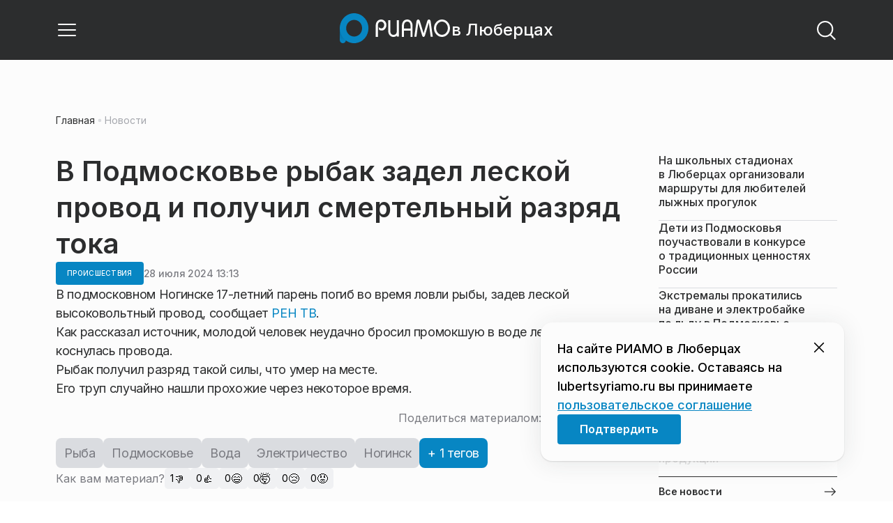

--- FILE ---
content_type: application/javascript
request_url: https://static.riamo.ru/_next/static/chunks/1379-24c130bf394a5831.js
body_size: 8920
content:
(self.webpackChunk_N_E=self.webpackChunk_N_E||[]).push([[1379],{80056:function(e,n,a){"use strict";a.r(n),a.d(n,{centerLayoutClasses:function(){return r}}),a(52649);var r={base:"wably70",recipe:(0,a(97650).c)({defaultClassName:"wably71 wably70",variantClassNames:{},defaultVariants:{},compoundVariants:[]})}},88615:function(e,n,a){"use strict";a.d(n,{A:function(){return r}});var r={small:"only screen and (max-width: 560px)",demismall:"only screen and (min-width: 561px) and (max-width: 1020px)",demimedium:"only screen and (max-width: 1020px)",medium:"only screen and (min-width: 1021px) and (max-width: 1450px)",large:"only screen and (min-width: 1451px) and (max-width: 1920px)",extraLarge:"only screen and (min-width: 1921px)",wLess1280px:"(width <= 1280px)"}},8829:function(e,n,a){"use strict";a.r(n),a.d(n,{stackClasses:function(){return r}}),a(38328);var r={base:"_12mv6bx0",recipe:(0,a(97650).c)({defaultClassName:"_12mv6bx1 _12mv6bx0",variantClassNames:{gap:{4:"_12mv6bx2",8:"_12mv6bx3",12:"_12mv6bx4",16:"_12mv6bx5",18:"_12mv6bx6",20:"_12mv6bx7",24:"_12mv6bx8",32:"_12mv6bx9",40:"_12mv6bxa",48:"_12mv6bxb",50:"_12mv6bxc",58:"_12mv6bxd",60:"_12mv6bxe",80:"_12mv6bxf",100:"_12mv6bxg",none:"_12mv6bxh"},justifyContent:{center:"_12mv6bxi"},align:{center:"_12mv6bxj"}},defaultVariants:{},compoundVariants:[]})}},97650:function(e,n,a){"use strict";function r(e,n){var a=Object.keys(e);if(Object.getOwnPropertySymbols){var r=Object.getOwnPropertySymbols(e);n&&(r=r.filter(function(n){return Object.getOwnPropertyDescriptor(e,n).enumerable})),a.push.apply(a,r)}return a}function t(e){for(var n=1;n<arguments.length;n++){var a=null!=arguments[n]?arguments[n]:{};n%2?r(Object(a),!0).forEach(function(n){!function(e,n,a){var r;(n="symbol"==typeof(r=function(e,n){if("object"!=typeof e||!e)return e;var a=e[Symbol.toPrimitive];if(void 0!==a){var r=a.call(e,n||"default");if("object"!=typeof r)return r;throw TypeError("@@toPrimitive must return a primitive value.")}return("string"===n?String:Number)(e)}(n,"string"))?r:String(r))in e?Object.defineProperty(e,n,{value:a,enumerable:!0,configurable:!0,writable:!0}):e[n]=a}(e,n,a[n])}):Object.getOwnPropertyDescriptors?Object.defineProperties(e,Object.getOwnPropertyDescriptors(a)):r(Object(a)).forEach(function(n){Object.defineProperty(e,n,Object.getOwnPropertyDescriptor(a,n))})}return e}function s(e,n){var a={};for(var r in e)a[r]=n(e[r],r);return a}a.d(n,{c:function(){return l}});var i=(e,n,a)=>{for(var r of Object.keys(e)){var t;if(e[r]!==(null!==(t=n[r])&&void 0!==t?t:a[r]))return!1}return!0},l=e=>{var n=n=>{var a=e.defaultClassName,r=t(t({},e.defaultVariants),n);for(var s in r){var l,o=null!==(l=r[s])&&void 0!==l?l:e.defaultVariants[s];if(null!=o){var c=o;"boolean"==typeof c&&(c=!0===c?"true":"false");var u=e.variantClassNames[s][c];u&&(a+=" "+u)}}for(var[d,v]of e.compoundVariants)i(d,r,e.defaultVariants)&&(a+=" "+v);return a};return n.variants=()=>Object.keys(e.variantClassNames),n.classNames={get base(){return e.defaultClassName.split(" ")[0]},get variants(){return s(e.variantClassNames,e=>s(e,e=>e.split(" ")[0]))}},n}},93594:function(e,n,a){"use strict";a.d(n,{K:function(){return r.K}});var r=a(61283)},16273:function(e,n,a){"use strict";a.r(n),a.d(n,{Button:function(){return c}});var r=a(28500),t=a(70552);a(32691),a(65845);var s={base:"hed87v0",icon:"hed87vr",iconForFramedAndUnderline:"hed87vs",labelForOutlineAndFilled:"hed87vp xtn0kl1 xtn0kl0 xtn0kl11 xtn0kl1p xtn0kl1k xtn0kl1c",labelForFramedAndUnderline:"hed87vq xtn0kl1 xtn0kl0 xtn0kl11 xtn0kl1p xtn0kl1l xtn0kl1c",recipe:(0,a(97650).c)({defaultClassName:"hed87v1 hed87v0",variantClassNames:{isAnimated:{true:"hed87v2"},sizes:{large:"hed87v3",medium:"hed87v4",small:"hed87v5"},variant:{filled:"hed87v6",outline:"hed87v7",framed:"hed87v8",underlined:"hed87v9"},fill:{false:"hed87va",true:"hed87vb"},wrap:{false:"hed87vc"}},defaultVariants:{},compoundVariants:[[{sizes:"large",variant:"filled"},"hed87vd"],[{sizes:"medium",variant:"filled"},"hed87ve"],[{sizes:"small",variant:"filled"},"hed87vf"],[{sizes:"large",variant:"outline"},"hed87vg"],[{sizes:"medium",variant:"outline"},"hed87vh"],[{sizes:"small",variant:"outline"},"hed87vi"],[{sizes:"large",variant:"framed"},"hed87vj"],[{sizes:"medium",variant:"framed"},"hed87vk"],[{sizes:"small",variant:"framed"},"hed87vl"],[{sizes:"large",variant:"framed"},"hed87vm"],[{sizes:"medium",variant:"framed"},"hed87vn"],[{sizes:"small",variant:"framed"},"hed87vo"]]})},i=a(46238),l=a(54304),o=a.n(l);let c=e=>{let{href:n=null,label:a,variant:l="filled",sizes:c="large",startIcon:u,endIcon:d,isAnimated:v=!1,onClick:m,wrap:f=!0,fill:p=!1,className:x=""}=e,h=(0,t.useMemo)(()=>"filled"===l||"outline"===l?(0,r.jsx)("span",{className:s.labelForOutlineAndFilled,children:a}):(0,r.jsx)("span",{className:s.labelForFramedAndUnderline,children:a}),[a,l]),b=(0,t.useMemo)(()=>"framed"===l||"underlined"===l?(0,r.jsx)("span",{className:[s.icon,s.iconForFramedAndUnderline].join(" "),children:u}):(0,r.jsx)("span",{className:s.icon,children:u}),[u,l]),y=(0,t.useMemo)(()=>"framed"===l||"underlined"===l?(0,r.jsx)("span",{className:[s.icon,s.iconForFramedAndUnderline].join(" "),children:d}):(0,r.jsx)("span",{className:s.icon,children:d}),[d,l]);return n?(0,r.jsxs)(i.default,{className:o()([s.recipe({variant:l,sizes:c,isAnimated:v,wrap:f,fill:p}),x]),href:n,children:[u&&b,h,d&&y]}):(0,r.jsxs)("button",{className:o()([s.recipe({variant:l,sizes:c,isAnimated:v,wrap:f,fill:p}),x]),onClick:m,children:[u&&b,h,d&&y]})}},70667:function(e,n,a){"use strict";a.d(n,{o:function(){return l}});var r=a(28500),t=a(70552),s=a(57769);a(32691),a(11720);var i={base:"a3akos0",exit:"a3akos8",input:"a3akos6 xtn0kl1 xtn0kl0 xtn0kl11 xtn0kl1q xtn0kl1n xtn0kl1c",icon:"a3akos7",recipe:(0,a(97650).c)({defaultClassName:"a3akos1 a3akos0",variantClassNames:{size:{large:"a3akos2",medium:"a3akos3",small:"a3akos4",media:"a3akos5"}},defaultVariants:{},compoundVariants:[]})};let l=e=>{let{size:n="small",value:a="",onChange:l,onKeyEnter:o,onClearValue:c,autoFocus:u=!1}=e,d=(0,t.useMemo)(()=>a,[]),[v,m]=(0,t.useState)(!1),[f,p]=(0,t.useState)(d),x=(0,t.useRef)(null);(0,t.useEffect)(()=>{if(u&&x){var e;null===(e=x.current)||void 0===e||e.focus()}},[]);let h=()=>{var e;p(""),null==l||l({value:""}),c&&c(),null===(e=x.current)||void 0===e||e.focus()},b=()=>{if(!v||!j){var e;null===(e=x.current)||void 0===e||e.focus()}},y=()=>{if(!v||!j){var e;null===(e=x.current)||void 0===e||e.blur()}},j=!!f;return(0,r.jsxs)("div",{className:i.recipe({size:n}),onClick:b,onKeyDown:e=>{"Enter"===e.key&&(b(),o&&o({value:f})),"Escape"===e.key&&y()},children:[(0,r.jsx)(s.jV,{className:i.icon}),(0,r.jsx)("input",{ref:x,type:"text",className:i.input,placeholder:"Начните поиск...",value:f,onChange:e=>{let n=e.target.value;p(n),null==l||l({value:n})}}),j&&(0,r.jsx)("button",{onClick:h,onKeyDown:e=>{"Enter"===e.key&&h()},className:i.exit,onFocus:()=>{m(!0)},onBlur:()=>{m(!1)},onMouseEnter:()=>m(!0),onMouseLeave:()=>m(!1),children:(0,r.jsx)(s.bM,{className:i.icon})})]})}},61283:function(e,n,a){"use strict";a.d(n,{K:function(){return o}});var r=a(28500),t=a(70552),s=a(8829),i=a(54304),l=a.n(i);let o=(0,t.forwardRef)((e,n)=>{let{tag:a="div",children:t,gap:i,justifyContent:o,align:c,style:u,className:d=""}=e;return(0,r.jsx)(a,{className:l()([d,s.stackClasses.recipe({gap:i,justifyContent:o,align:c})]),style:u,ref:n,children:t})})},11954:function(e,n,a){"use strict";a.d(n,{NotFoundView:function(){return d}});var r=a(28500),t=a(57769),s=a(88615),i=a(16273),l=a(70667),o=a(93594),c=a(37714);a(29834);var u=a(18159);let d=e=>{let{codeError:n="404"}=e,a=(0,c.ac)(s.A.medium),d=(0,c.ac)(s.A.large),v=(0,u.useRouter)(),m=d?"large":a?"medium":"small",{title:f,subTitle:p}={404:{title:"Страница не найдена",subTitle:"Посмотрите другие материалы или воспользуйтесь поиском"},500:{title:"Внутренняя ошибка сервера",subTitle:"Пожалуйста, попробуйте обновить страницу или вернуться позже"}}[n];return(0,r.jsxs)("div",{className:"_1pby9ch5",children:[(0,r.jsxs)(o.K,{gap:"20",children:[(0,r.jsxs)("div",{className:"_1pby9ch0",children:[(0,r.jsx)(t.ZJ,{}),(0,r.jsx)("span",{className:"_1pby9ch1",children:n})]}),(0,r.jsxs)(o.K,{align:"center",gap:"12",children:[(0,r.jsx)("p",{className:"_1pby9ch2",children:f}),(0,r.jsx)("p",{className:"_1pby9ch3",children:p})]})]}),(0,r.jsxs)("div",{className:"_1pby9ch4",children:["404"==n&&(0,r.jsx)(l.o,{size:m,onKeyEnter:e=>{let{value:n}=e;v.replace("/search/?search=".concat(n))},value:""}),(0,r.jsx)(i.Button,{wrap:!1,sizes:m,label:"На главную",href:"/"})]})]})}},65845:function(){},11720:function(){},52649:function(){},32691:function(){},29834:function(){},54304:function(e,n){var a;!function(){"use strict";var r={}.hasOwnProperty;function t(){for(var e="",n=0;n<arguments.length;n++){var a=arguments[n];a&&(e=s(e,function(e){if("string"==typeof e||"number"==typeof e)return e;if("object"!=typeof e)return"";if(Array.isArray(e))return t.apply(null,e);if(e.toString!==Object.prototype.toString&&!e.toString.toString().includes("[native code]"))return e.toString();var n="";for(var a in e)r.call(e,a)&&e[a]&&(n=s(n,a));return n}(a)))}return e}function s(e,n){return n?e?e+" "+n:e+n:e}e.exports?(t.default=t,e.exports=t):void 0!==(a=(function(){return t}).apply(n,[]))&&(e.exports=a)}()}}]);

--- FILE ---
content_type: text/x-component
request_url: https://lubertsyriamo.ru/tag/voda/?_rsc=lk24c
body_size: 220
content:
0:["ARH98bUPoCOSu_l1ikWD-",[["children",["domain","lubertsyriamo.ru","d"],"children","(root)","children","(withBreadcrumbs)","children","(withLastNews)","children","tag",["tag",{"children":[["slug","voda","d"],{"children":["__PAGE__",{}]}]}],null,null]]]


--- FILE ---
content_type: application/javascript
request_url: https://static.riamo.ru/_next/static/chunks/2415.ba30368dd0bb1e43.js
body_size: 7233
content:
(self.webpackChunk_N_E=self.webpackChunk_N_E||[]).push([[2415],{26182:function(t,e,n){"use strict";n.d(e,{U:function(){return a}}),n(44187),n(22870);var l=n(97650),a={classes:{backdrop:"_1ijre1a7",base:"_1ijre1a1"},recipes:{baseResipe:(0,l.c)({defaultClassName:"_1ijre1a2 _1ijre1a1",variantClassNames:{isActive:{true:"_1ijre1a3",false:"_1ijre1a4"},isScrolled:{true:"_1ijre1a5",false:"_1ijre1a6"}},defaultVariants:{isActive:!1},compoundVariants:[]}),backdropRecipe:(0,l.c)({defaultClassName:"_1ijre1a8 _1ijre1a7",variantClassNames:{isActive:{true:"_1ijre1a9",false:"_1ijre1aa"}},defaultVariants:{},compoundVariants:[]})},variables:{dynScrollHeight:"var(--_1ijre1a0)"}}},21197:function(t,e,n){"use strict";n.d(e,{W:function(){return r},r:function(){return a}}),n(32691);var l=n(97650),a={base:"xtn0kl0",recipe:(0,l.c)({defaultClassName:"xtn0kl1 xtn0kl0",variantClassNames:{clearLinkStyle:{true:"xtn0kl2"},color:{subheader:"xtn0kl3",headline:"xtn0kl4",time:"xtn0kl5",textSecondary:"xtn0kl6",primary:"xtn0kl7",light:"xtn0kl8",inherit:"xtn0kl9",links:"xtn0kla"},mod:{capitalize:"xtn0klb",none:"xtn0klc",uppercase:"xtn0kld"},variant:{"Headline 1":"xtn0kle","Headline 2":"xtn0klf","Headline 3":"xtn0klg","Headline 4":"xtn0klh","Headline 5":"xtn0kli","Headline 6":"xtn0klj","Button 1":"xtn0klk","Text 1":"xtn0kll","Text 2":"xtn0klm","Text 3":"xtn0kln","Text 4":"xtn0klo","Text 5":"xtn0klp","Labels 1":"xtn0klq","Labels 2":"xtn0klr"},size:{8:"xtn0kls",9:"xtn0klt",10:"xtn0klu",12:"xtn0klv",13:"xtn0klw",14:"xtn0klx",15:"xtn0kly",16:"xtn0klz",18:"xtn0kl10",20:"xtn0kl11",24:"xtn0kl12",26:"xtn0kl13",30:"xtn0kl14",32:"xtn0kl15",40:"xtn0kl16",48:"xtn0kl17"},letterSpacing:{0:"xtn0kl18","-0.5":"xtn0kl19","-0.4":"xtn0kl1a","-0.3":"xtn0kl1b","-0.2":"xtn0kl1c","-0.1":"xtn0kl1d","0.1":"xtn0kl1e","0.5":"xtn0kl1f","0.4":"xtn0kl1g","0.3":"xtn0kl1h","0.2":"xtn0kl1i"},lineHeight:{100:"xtn0kl1j",120:"xtn0kl1k",130:"xtn0kl1l",140:"xtn0kl1m",150:"xtn0kl1n"},weight:{black:"xtn0kl1o",bold:"xtn0kl1p",medium:"xtn0kl1q",regular:"xtn0kl1r",vf:"xtn0kl1s",inherit:"xtn0kl1t"},clamp:{"4 line":"xtn0kl1u","3 line":"xtn0kl1v","2 line":"xtn0kl1w","1 line":"xtn0kl1x"},max:{800:"xtn0kl1y"},textAlign:{left:"xtn0kl1z",center:"xtn0kl20",right:"xtn0kl21"}},defaultVariants:{},compoundVariants:[]})},r=(0,l.c)({defaultClassName:"xtn0kl1 xtn0kl0",variantClassNames:{clearLinkStyle:{true:"xtn0kl2"},color:{subheader:"xtn0kl3",headline:"xtn0kl4",time:"xtn0kl5",textSecondary:"xtn0kl6",primary:"xtn0kl7",light:"xtn0kl8",inherit:"xtn0kl9",links:"xtn0kla"},mod:{capitalize:"xtn0klb",none:"xtn0klc",uppercase:"xtn0kld"},variant:{"Headline 1":"xtn0kle","Headline 2":"xtn0klf","Headline 3":"xtn0klg","Headline 4":"xtn0klh","Headline 5":"xtn0kli","Headline 6":"xtn0klj","Button 1":"xtn0klk","Text 1":"xtn0kll","Text 2":"xtn0klm","Text 3":"xtn0kln","Text 4":"xtn0klo","Text 5":"xtn0klp","Labels 1":"xtn0klq","Labels 2":"xtn0klr"},size:{8:"xtn0kls",9:"xtn0klt",10:"xtn0klu",12:"xtn0klv",13:"xtn0klw",14:"xtn0klx",15:"xtn0kly",16:"xtn0klz",18:"xtn0kl10",20:"xtn0kl11",24:"xtn0kl12",26:"xtn0kl13",30:"xtn0kl14",32:"xtn0kl15",40:"xtn0kl16",48:"xtn0kl17"},letterSpacing:{0:"xtn0kl18","-0.5":"xtn0kl19","-0.4":"xtn0kl1a","-0.3":"xtn0kl1b","-0.2":"xtn0kl1c","-0.1":"xtn0kl1d","0.1":"xtn0kl1e","0.5":"xtn0kl1f","0.4":"xtn0kl1g","0.3":"xtn0kl1h","0.2":"xtn0kl1i"},lineHeight:{100:"xtn0kl1j",120:"xtn0kl1k",130:"xtn0kl1l",140:"xtn0kl1m",150:"xtn0kl1n"},weight:{black:"xtn0kl1o",bold:"xtn0kl1p",medium:"xtn0kl1q",regular:"xtn0kl1r",vf:"xtn0kl1s",inherit:"xtn0kl1t"},clamp:{"4 line":"xtn0kl1u","3 line":"xtn0kl1v","2 line":"xtn0kl1w","1 line":"xtn0kl1x"},max:{800:"xtn0kl1y"},textAlign:{left:"xtn0kl1z",center:"xtn0kl20",right:"xtn0kl21"}},defaultVariants:{},compoundVariants:[]})},45850:function(t,e,n){"use strict";n.d(e,{d:function(){return c}});var l=n(28500),a=n(70552),r=n(26182),i=n(95565),x=n(15299),s=n(87743);let k=(0,x.default)(()=>n.e(2504).then(n.bind(n,92504)).then(t=>t.Backdrop),{loadableGenerated:{webpack:()=>[92504]},ssr:!1}),c=t=>{let{children:e}=t,[n,x]=(0,a.useState)(0),[c,u]=(0,a.useState)(0),{isActive:d,toggle:o}=(0,i.M$)();return(0,a.useEffect)(()=>{let t=document.querySelector("body"),e=document.querySelector("#header_sticky");e&&u(e.getBoundingClientRect().y),t&&(d?(t.style.setProperty("overflow","hidden"),t.style.setProperty("padding-right","".concat(n,"px")),t.style.setProperty("background-color","#CFCFCF")):(t.style.setProperty("overflow","auto"),t.style.setProperty("padding-right","0"),t.style.removeProperty("background-color")))},[d]),(0,l.jsxs)(l.Fragment,{children:[(0,l.jsx)(k,{isActive:d,toggle:o,setSidebarWidth:x}),(0,l.jsx)("aside",{className:r.U.recipes.baseResipe({isActive:d,isScrolled:!!c}),style:(0,s.L)({[r.U.variables.dynScrollHeight]:"".concat(-1*c,"px")}),children:e})]})}},95565:function(t,e,n){"use strict";n.d(e,{M$:function(){return l.M$},rf:function(){return l.rf},ry:function(){return l.ry}});var l=n(11850)},39531:function(t,e,n){"use strict";n.d(e,{u:function(){return x}});var l=n(28500),a=n(46238);n(44187),n(66157);var r={links:"oucsbb0",recipe:(0,n(97650).c)({defaultClassName:"oucsbb1 oucsbb0",variantClassNames:{size:{large:"oucsbb2",medium:"oucsbb3",small:"oucsbb4"}},defaultVariants:{},compoundVariants:[]})},i=n(18159);let x=t=>{let{size:e,children:n,href:x,as:s}=t,k=(0,i.useRouter)();return"button"===s?(0,l.jsx)("button",{className:r.recipe({size:e}),onClick:()=>{k.push(x)},children:n}):(0,l.jsx)(a.default,{className:r.recipe({size:e}),href:x,children:n})}},6448:function(t,e,n){"use strict";n.d(e,{V:function(){return o}});var l=n(28500),a=n(98130),r=n(39531),i=n(72711);n(34836);var x=n(97650),s={title:"m7b6et5",titleRecipe:(0,x.c)({defaultClassName:"m7b6et6 m7b6et5",variantClassNames:{size:{large:"m7b6et7",medium:"m7b6et8",small:"m7b6et9"}},defaultVariants:{},compoundVariants:[]}),wrapper:"m7b6et0",wrapperRecipe:(0,x.c)({defaultClassName:"m7b6et1 m7b6et0",variantClassNames:{size:{large:"m7b6et2",medium:"m7b6et3",small:"m7b6et4"}},defaultVariants:{},compoundVariants:[]})},k=n(57769),c=n(54304),u=n.n(c);let d={vk:(0,l.jsx)(k.wv,{}),tg:(0,l.jsx)(k.e$,{}),vb:null,ok:(0,l.jsx)(k.I8,{}),dzen:(0,l.jsx)(k.Nr,{}),yandex:null,rutube:null},o=t=>{let{size:e="large",className:n="",style:x}=t,k=(0,a.F)(t=>{var e;return null===(e=t.data.footer)||void 0===e?void 0:e.socials});return(null==k?void 0:k.length)?(0,l.jsxs)("div",{className:u()(s.wrapperRecipe({size:e}),n),style:x,children:[(0,l.jsx)("span",{className:s.titleRecipe({size:e}),children:"Мы в соцсетях"}),(0,l.jsx)(i.X,{gap:"20",wrap:!0,children:null==k?void 0:k.map((t,n)=>{let{url:a,social:i}=t;if(d[i])return(0,l.jsx)(r.u,{size:e,href:a,as:"dzen"===i?"button":"link",children:d[i]},"".concat(a,"-").concat(n))})})]}):null}},82415:function(t,e,n){"use strict";n.r(e),n.d(e,{LeftMenuPanel:function(){return d},LeftMenuPanelControl:function(){return o},default:function(){return m}});var l=n(28500),a=n(46238);n(71611);var r=n(21197),i=n(45850),x=n(61972),s=n(11850),k=n(57769),c=n(98130),u=n(6448);let d=()=>{let t=(0,c.F)(t=>t.data.menu||[]),{toggle:e}=(0,s.M$)();return(0,l.jsxs)(i.d,{children:[(0,l.jsx)("nav",{children:(0,l.jsx)("ul",{className:"gedj1h2",children:t.map(t=>t.link?(0,l.jsx)("li",{className:r.r.recipe({weight:"medium",size:"16",lineHeight:130}),children:(0,l.jsx)(a.default,{href:t.link,onClick:e,children:t.title})},t.title):null)})}),(0,l.jsx)("hr",{className:"gedj1h1"}),(0,l.jsx)(u.V,{className:"gedj1h0"})]})},o=()=>{let{toggle:t,isActive:e}=(0,s.M$)();return(0,l.jsx)(x.h,{variant:"transparent",color:"secondary",onClick:t,children:e?(0,l.jsx)(k.vJ,{}):(0,l.jsx)(k.fg,{})})};var m=d},22870:function(){},66157:function(){},34836:function(){},71611:function(){}}]);

--- FILE ---
content_type: text/x-component
request_url: https://lubertsyriamo.ru/tag/noginsk/?_rsc=lk24c
body_size: 223
content:
0:["ARH98bUPoCOSu_l1ikWD-",[["children",["domain","lubertsyriamo.ru","d"],"children","(root)","children","(withBreadcrumbs)","children","(withLastNews)","children","tag",["tag",{"children":[["slug","noginsk","d"],{"children":["__PAGE__",{}]}]}],null,null]]]


--- FILE ---
content_type: text/x-component
request_url: https://lubertsyriamo.ru/news/sport/na-shkolnyh-stadionah-v-ljubertsah-organizovali-marshruty-dlja-ljubitelej-lyzhnyh-progulok/?_rsc=lk24c
body_size: 16853
content:
3:I[48818,[],""]
7:I[60417,[],""]
b:I[11838,["6238","static/chunks/6238-a1dbfd917e40e6e4.js","6620","static/chunks/6620-af96627c2912e9ca.js","8195","static/chunks/8195-cbc480fe15b6b3b8.js","7769","static/chunks/7769-1aa7771a703933a9.js","8485","static/chunks/app/%5Bdomain%5D/(root)/(withBreadcrumbs)/layout-1b729347e82bca03.js"],"BreadcrumbsStoreProvider"]
c:I[99507,["6238","static/chunks/6238-a1dbfd917e40e6e4.js","6620","static/chunks/6620-af96627c2912e9ca.js","8195","static/chunks/8195-cbc480fe15b6b3b8.js","7769","static/chunks/7769-1aa7771a703933a9.js","8485","static/chunks/app/%5Bdomain%5D/(root)/(withBreadcrumbs)/layout-1b729347e82bca03.js"],"BreadcrumbsView"]
4:["domain","lubertsyriamo.ru","d"]
5:["category","sport","d"]
6:["slug","na-shkolnyh-stadionah-v-ljubertsah-organizovali-marshruty-dlja-ljubitelej-lyzhnyh-progulok","d"]
0:["ARH98bUPoCOSu_l1ikWD-",[[["",{"children":[["domain","lubertsyriamo.ru","d"],{"children":["(root)",{"children":["(withBreadcrumbs)",{"children":["(withLastNews)",{"children":["(withReader)",{"children":["news",{"children":[["category","sport","d"],{"children":[["slug","na-shkolnyh-stadionah-v-ljubertsah-organizovali-marshruty-dlja-ljubitelej-lyzhnyh-progulok","d"],{"children":["__PAGE__",{}]}]}]}]}],"lastnews":["__DEFAULT__",{}]}]}],"pinned":["__DEFAULT__",{}],"currency":["__DEFAULT__",{}]}]}]},"$undefined","$undefined",true],["",{"children":[["domain","lubertsyriamo.ru","d"],{"children":["(root)",{"children":["(withBreadcrumbs)",{"children":["(withLastNews)",{"children":["(withReader)",{"children":["news",{"children":[["category","sport","d"],{"children":[["slug","na-shkolnyh-stadionah-v-ljubertsah-organizovali-marshruty-dlja-ljubitelej-lyzhnyh-progulok","d"],{"children":["__PAGE__",{},[["$L1","$L2",[["$","link","0",{"rel":"stylesheet","href":"https://static.riamo.ru/_next/static/css/74facd11a91e9d14.css","precedence":"next","crossOrigin":"$undefined"}],["$","link","1",{"rel":"stylesheet","href":"https://static.riamo.ru/_next/static/css/485e6a5b4ef9b836.css","precedence":"next","crossOrigin":"$undefined"}],["$","link","2",{"rel":"stylesheet","href":"https://static.riamo.ru/_next/static/css/d22d21a002026ef8.css","precedence":"next","crossOrigin":"$undefined"}],["$","link","3",{"rel":"stylesheet","href":"https://static.riamo.ru/_next/static/css/1988c1a80a788db8.css","precedence":"next","crossOrigin":"$undefined"}],["$","link","4",{"rel":"stylesheet","href":"https://static.riamo.ru/_next/static/css/9a0054657e19407f.css","precedence":"next","crossOrigin":"$undefined"}],["$","link","5",{"rel":"stylesheet","href":"https://static.riamo.ru/_next/static/css/414bdd38a59b2516.css","precedence":"next","crossOrigin":"$undefined"}],["$","link","6",{"rel":"stylesheet","href":"https://static.riamo.ru/_next/static/css/f0df4ebcd1128974.css","precedence":"next","crossOrigin":"$undefined"}],["$","link","7",{"rel":"stylesheet","href":"https://static.riamo.ru/_next/static/css/49c4181bb2897dc0.css","precedence":"next","crossOrigin":"$undefined"}],["$","link","8",{"rel":"stylesheet","href":"https://static.riamo.ru/_next/static/css/d0c786164c3a25f4.css","precedence":"next","crossOrigin":"$undefined"}],["$","link","9",{"rel":"stylesheet","href":"https://static.riamo.ru/_next/static/css/4356d292663f9258.css","precedence":"next","crossOrigin":"$undefined"}],["$","link","10",{"rel":"stylesheet","href":"https://static.riamo.ru/_next/static/css/8a07da2cc642b214.css","precedence":"next","crossOrigin":"$undefined"}],["$","link","11",{"rel":"stylesheet","href":"https://static.riamo.ru/_next/static/css/8e61efb71b2f3c14.css","precedence":"next","crossOrigin":"$undefined"}],["$","link","12",{"rel":"stylesheet","href":"https://static.riamo.ru/_next/static/css/2c1c7a537fb83638.css","precedence":"next","crossOrigin":"$undefined"}],["$","link","13",{"rel":"stylesheet","href":"https://static.riamo.ru/_next/static/css/b8a9f195c79539b4.css","precedence":"next","crossOrigin":"$undefined"}],["$","link","14",{"rel":"stylesheet","href":"https://static.riamo.ru/_next/static/css/4ca6d0269aad997b.css","precedence":"next","crossOrigin":"$undefined"}],["$","link","15",{"rel":"stylesheet","href":"https://static.riamo.ru/_next/static/css/09d64aaabd3fd446.css","precedence":"next","crossOrigin":"$undefined"}],["$","link","16",{"rel":"stylesheet","href":"https://static.riamo.ru/_next/static/css/b3fb9bb9e27d7cec.css","precedence":"next","crossOrigin":"$undefined"}],["$","link","17",{"rel":"stylesheet","href":"https://static.riamo.ru/_next/static/css/b1e9a8f776a96631.css","precedence":"next","crossOrigin":"$undefined"}],["$","link","18",{"rel":"stylesheet","href":"https://static.riamo.ru/_next/static/css/db89750d177d38ec.css","precedence":"next","crossOrigin":"$undefined"}]]],null],null]},[null,["$","$L3",null,{"parallelRouterKey":"children","segmentPath":["children","$4","children","(root)","children","(withBreadcrumbs)","children","(withLastNews)","children","(withReader)","children","news","children","$5","children","$6","children"],"error":"$undefined","errorStyles":"$undefined","errorScripts":"$undefined","template":["$","$L7",null,{}],"templateStyles":"$undefined","templateScripts":"$undefined","notFound":"$undefined","notFoundStyles":"$undefined"}]],null]},[null,["$","$L3",null,{"parallelRouterKey":"children","segmentPath":["children","$4","children","(root)","children","(withBreadcrumbs)","children","(withLastNews)","children","(withReader)","children","news","children","$5","children"],"error":"$undefined","errorStyles":"$undefined","errorScripts":"$undefined","template":["$","$L7",null,{}],"templateStyles":"$undefined","templateScripts":"$undefined","notFound":"$undefined","notFoundStyles":"$undefined"}]],null]},[null,["$","$L3",null,{"parallelRouterKey":"children","segmentPath":["children","$4","children","(root)","children","(withBreadcrumbs)","children","(withLastNews)","children","(withReader)","children","news","children"],"error":"$undefined","errorStyles":"$undefined","errorScripts":"$undefined","template":["$","$L7",null,{}],"templateStyles":"$undefined","templateScripts":"$undefined","notFound":"$undefined","notFoundStyles":"$undefined"}]],null]},[[null,"$L8"],null],null],"lastnews":["__DEFAULT__",{},[["$undefined","$L9",null],null],null]},[[[["$","link","0",{"rel":"stylesheet","href":"https://static.riamo.ru/_next/static/css/0444a3fe7a4f7b39.css","precedence":"next","crossOrigin":"$undefined"}]],"$La"],null],null]},[[[["$","link","0",{"rel":"stylesheet","href":"https://static.riamo.ru/_next/static/css/c8c639ebf7ad977a.css","precedence":"next","crossOrigin":"$undefined"}],["$","link","1",{"rel":"stylesheet","href":"https://static.riamo.ru/_next/static/css/ce7d264bb7f61b9d.css","precedence":"next","crossOrigin":"$undefined"}]],["$","$Lb",null,{"children":[["$","$Lc",null,{}],["$","$L3",null,{"parallelRouterKey":"children","segmentPath":["children","$4","children","(root)","children","(withBreadcrumbs)","children"],"error":"$undefined","errorStyles":"$undefined","errorScripts":"$undefined","template":["$","$L7",null,{}],"templateStyles":"$undefined","templateScripts":"$undefined","notFound":"$undefined","notFoundStyles":"$undefined"}]]}]],null],null],"pinned":["__DEFAULT__",{},[["$undefined",null,null],null],null],"currency":["__DEFAULT__",{},[["$undefined",null,[["$","link","0",{"rel":"stylesheet","href":"https://static.riamo.ru/_next/static/css/c8f8780f65fbf8ac.css","precedence":"next","crossOrigin":"$undefined"}]]],null],null]},[[[["$","link","0",{"rel":"stylesheet","href":"https://static.riamo.ru/_next/static/css/b9deb6013e8ef6a8.css","precedence":"next","crossOrigin":"$undefined"}],["$","link","1",{"rel":"stylesheet","href":"https://static.riamo.ru/_next/static/css/c92bdbeb4018c0c9.css","precedence":"next","crossOrigin":"$undefined"}],["$","link","2",{"rel":"stylesheet","href":"https://static.riamo.ru/_next/static/css/8344d6f978701cf4.css","precedence":"next","crossOrigin":"$undefined"}],["$","link","3",{"rel":"stylesheet","href":"https://static.riamo.ru/_next/static/css/bdb44b41c8e9d99d.css","precedence":"next","crossOrigin":"$undefined"}],["$","link","4",{"rel":"stylesheet","href":"https://static.riamo.ru/_next/static/css/f0704ed91d54424e.css","precedence":"next","crossOrigin":"$undefined"}],["$","link","5",{"rel":"stylesheet","href":"https://static.riamo.ru/_next/static/css/aa7aecdbe932f12c.css","precedence":"next","crossOrigin":"$undefined"}],["$","link","6",{"rel":"stylesheet","href":"https://static.riamo.ru/_next/static/css/a9d1020506ae1f40.css","precedence":"next","crossOrigin":"$undefined"}],["$","link","7",{"rel":"stylesheet","href":"https://static.riamo.ru/_next/static/css/fa30d6ec5172a74d.css","precedence":"next","crossOrigin":"$undefined"}],["$","link","8",{"rel":"stylesheet","href":"https://static.riamo.ru/_next/static/css/1db9d498fb98fcc9.css","precedence":"next","crossOrigin":"$undefined"}]],"$Ld"],null],null]},[null,["$","$L3",null,{"parallelRouterKey":"children","segmentPath":["children","$4","children"],"error":"$undefined","errorStyles":"$undefined","errorScripts":"$undefined","template":["$","$L7",null,{}],"templateStyles":"$undefined","templateScripts":"$undefined","notFound":"$undefined","notFoundStyles":"$undefined"}]],null]},[[[["$","link","0",{"rel":"stylesheet","href":"https://static.riamo.ru/_next/static/css/d0d5d7830224a9d0.css","precedence":"next","crossOrigin":"$undefined"}]],"$Le"],null],null],["$Lf",null]]]]
10:I[46771,["7454","static/chunks/7454-85b87d6ae5c10c62.js","4841","static/chunks/4841-3d82afd15aa65287.js","591","static/chunks/591-6c93e84bce6f7dd1.js","3432","static/chunks/app/%5Bdomain%5D/(root)/(withBreadcrumbs)/(withLastNews)/(withReader)/layout-7dcc7c697ff147af.js"],"ClientReadingContextProvider"]
11:I[32771,["7454","static/chunks/7454-85b87d6ae5c10c62.js","5820","static/chunks/5820-d6dba6a2e7e25462.js","3185","static/chunks/app/layout-33d7a73e617ac4f1.js"],"LazyFM"]
12:I[6190,["7454","static/chunks/7454-85b87d6ae5c10c62.js","5820","static/chunks/5820-d6dba6a2e7e25462.js","3185","static/chunks/app/layout-33d7a73e617ac4f1.js"],"ScrollDirectionContextProvider"]
13:I[92510,["6238","static/chunks/6238-a1dbfd917e40e6e4.js","317","static/chunks/317-232a4d56b008319e.js","7769","static/chunks/7769-1aa7771a703933a9.js","1379","static/chunks/1379-24c130bf394a5831.js","7601","static/chunks/app/error-a536d526bb3b8c4e.js"],"default"]
8:["$","$L10","reading context",{"children":["$","$L3",null,{"parallelRouterKey":"children","segmentPath":["children","$4","children","(root)","children","(withBreadcrumbs)","children","(withLastNews)","children","(withReader)","children"],"error":"$undefined","errorStyles":"$undefined","errorScripts":"$undefined","template":["$","$L7",null,{}],"templateStyles":"$undefined","templateScripts":"$undefined","notFound":"$undefined","notFoundStyles":"$undefined"}]}]
a:["$","div",null,{"className":"e7p3b82 e7p3b80","children":[["$","div",null,{"children":["$","$L3",null,{"parallelRouterKey":"children","segmentPath":["children","$4","children","(root)","children","(withBreadcrumbs)","children","(withLastNews)","children"],"error":"$undefined","errorStyles":"$undefined","errorScripts":"$undefined","template":["$","$L7",null,{}],"templateStyles":"$undefined","templateScripts":"$undefined","notFound":"$undefined","notFoundStyles":"$undefined"}],"className":"e7p3b81"}],["$","div",null,{"className":"w7gm4a1 w7gm4a0","children":["$","$L3",null,{"parallelRouterKey":"lastnews","segmentPath":["children","$4","children","(root)","children","(withBreadcrumbs)","children","(withLastNews)","lastnews"],"error":"$undefined","errorStyles":"$undefined","errorScripts":"$undefined","template":["$","$L7",null,{}],"templateStyles":"$undefined","templateScripts":"$undefined","notFound":"$undefined","notFoundStyles":"$undefined"}]}]]}]
e:["$","$L11",null,{"children":["$","html",null,{"lang":"ru","className":"__variable_6a5886","children":["$","$L12",null,{"children":["$","body",null,{"children":["$","$L3",null,{"parallelRouterKey":"children","segmentPath":["children"],"error":"$13","errorStyles":[["$","link","0",{"rel":"stylesheet","href":"https://static.riamo.ru/_next/static/css/bdb44b41c8e9d99d.css","precedence":"next","crossOrigin":"$undefined"}],["$","link","1",{"rel":"stylesheet","href":"https://static.riamo.ru/_next/static/css/f0704ed91d54424e.css","precedence":"next","crossOrigin":"$undefined"}],["$","link","2",{"rel":"stylesheet","href":"https://static.riamo.ru/_next/static/css/a77ca4da5e625f4a.css","precedence":"next","crossOrigin":"$undefined"}],["$","link","3",{"rel":"stylesheet","href":"https://static.riamo.ru/_next/static/css/fa30d6ec5172a74d.css","precedence":"next","crossOrigin":"$undefined"}],["$","link","4",{"rel":"stylesheet","href":"https://static.riamo.ru/_next/static/css/063905fde56c3a0e.css","precedence":"next","crossOrigin":"$undefined"}],["$","link","5",{"rel":"stylesheet","href":"https://static.riamo.ru/_next/static/css/221aa61d01d84ddf.css","precedence":"next","crossOrigin":"$undefined"}]],"errorScripts":[],"template":["$","$L7",null,{}],"templateStyles":"$undefined","templateScripts":"$undefined","notFound":"$L14","notFoundStyles":[["$","link","0",{"rel":"stylesheet","href":"https://static.riamo.ru/_next/static/css/221aa61d01d84ddf.css","precedence":"next","crossOrigin":"$undefined"}],["$","link","1",{"rel":"stylesheet","href":"https://static.riamo.ru/_next/static/css/bdb44b41c8e9d99d.css","precedence":"next","crossOrigin":"$undefined"}],["$","link","2",{"rel":"stylesheet","href":"https://static.riamo.ru/_next/static/css/f0704ed91d54424e.css","precedence":"next","crossOrigin":"$undefined"}],["$","link","3",{"rel":"stylesheet","href":"https://static.riamo.ru/_next/static/css/a77ca4da5e625f4a.css","precedence":"next","crossOrigin":"$undefined"}],["$","link","4",{"rel":"stylesheet","href":"https://static.riamo.ru/_next/static/css/fa30d6ec5172a74d.css","precedence":"next","crossOrigin":"$undefined"}],["$","link","5",{"rel":"stylesheet","href":"https://static.riamo.ru/_next/static/css/063905fde56c3a0e.css","precedence":"next","crossOrigin":"$undefined"}]]}]}]}]}]}]
15:I[11954,["6238","static/chunks/6238-a1dbfd917e40e6e4.js","317","static/chunks/317-232a4d56b008319e.js","7769","static/chunks/7769-1aa7771a703933a9.js","1379","static/chunks/1379-24c130bf394a5831.js","492","static/chunks/app/%5Bdomain%5D/(root)/not-found-586b23c28af73a61.js"],"NotFoundView"]
14:["$","div",null,{"className":"wably71 wably70","children":[["$","div",null,{}],["$","$L15",null,{"codeError":"404"}],["$","div",null,{}]]}]
16:I[5364,["6238","static/chunks/6238-a1dbfd917e40e6e4.js","5815","static/chunks/5815-95ba00a9e44b5d28.js","7769","static/chunks/7769-1aa7771a703933a9.js","1272","static/chunks/app/%5Bdomain%5D/(root)/(withBreadcrumbs)/(withLastNews)/@lastnews/default-35c3f498ea777af8.js"],"LastNewsListStoreProvider"]
17:I[2323,["6238","static/chunks/6238-a1dbfd917e40e6e4.js","5815","static/chunks/5815-95ba00a9e44b5d28.js","7769","static/chunks/7769-1aa7771a703933a9.js","1272","static/chunks/app/%5Bdomain%5D/(root)/(withBreadcrumbs)/(withLastNews)/@lastnews/default-35c3f498ea777af8.js"],"LastNews"]
18:I[51367,["6238","static/chunks/6238-a1dbfd917e40e6e4.js","5815","static/chunks/5815-95ba00a9e44b5d28.js","7769","static/chunks/7769-1aa7771a703933a9.js","1272","static/chunks/app/%5Bdomain%5D/(root)/(withBreadcrumbs)/(withLastNews)/@lastnews/default-35c3f498ea777af8.js"],"AdsBlock"]
19:I[55926,["6238","static/chunks/6238-a1dbfd917e40e6e4.js","317","static/chunks/317-232a4d56b008319e.js","9708","static/chunks/9708-8432d91a9a5482f9.js","6918","static/chunks/6918-53808072e4b91c03.js","7769","static/chunks/7769-1aa7771a703933a9.js","9080","static/chunks/app/%5Bdomain%5D/(root)/layout-0f9a7857eda9ede0.js"],"ConfigStoreProvider"]
1a:I[76510,["6238","static/chunks/6238-a1dbfd917e40e6e4.js","317","static/chunks/317-232a4d56b008319e.js","9708","static/chunks/9708-8432d91a9a5482f9.js","6918","static/chunks/6918-53808072e4b91c03.js","7769","static/chunks/7769-1aa7771a703933a9.js","9080","static/chunks/app/%5Bdomain%5D/(root)/layout-0f9a7857eda9ede0.js"],"HeadScripts"]
1b:I[1868,["6238","static/chunks/6238-a1dbfd917e40e6e4.js","317","static/chunks/317-232a4d56b008319e.js","9708","static/chunks/9708-8432d91a9a5482f9.js","6918","static/chunks/6918-53808072e4b91c03.js","7769","static/chunks/7769-1aa7771a703933a9.js","9080","static/chunks/app/%5Bdomain%5D/(root)/layout-0f9a7857eda9ede0.js"],"AdsVideo"]
1c:I[77812,["6238","static/chunks/6238-a1dbfd917e40e6e4.js","317","static/chunks/317-232a4d56b008319e.js","9708","static/chunks/9708-8432d91a9a5482f9.js","6918","static/chunks/6918-53808072e4b91c03.js","7769","static/chunks/7769-1aa7771a703933a9.js","9080","static/chunks/app/%5Bdomain%5D/(root)/layout-0f9a7857eda9ede0.js"],"YMHit"]
1d:I[96217,["6238","static/chunks/6238-a1dbfd917e40e6e4.js","317","static/chunks/317-232a4d56b008319e.js","9708","static/chunks/9708-8432d91a9a5482f9.js","6918","static/chunks/6918-53808072e4b91c03.js","7769","static/chunks/7769-1aa7771a703933a9.js","9080","static/chunks/app/%5Bdomain%5D/(root)/layout-0f9a7857eda9ede0.js"],"ViewPortInitializer"]
1e:I[80581,["6238","static/chunks/6238-a1dbfd917e40e6e4.js","317","static/chunks/317-232a4d56b008319e.js","9708","static/chunks/9708-8432d91a9a5482f9.js","6918","static/chunks/6918-53808072e4b91c03.js","7769","static/chunks/7769-1aa7771a703933a9.js","9080","static/chunks/app/%5Bdomain%5D/(root)/layout-0f9a7857eda9ede0.js"],"BaseLayout"]
1f:I[91758,["6238","static/chunks/6238-a1dbfd917e40e6e4.js","317","static/chunks/317-232a4d56b008319e.js","7769","static/chunks/7769-1aa7771a703933a9.js","1379","static/chunks/1379-24c130bf394a5831.js","2149","static/chunks/app/%5Bdomain%5D/(root)/error-bd327e31add5e4e5.js"],"default"]
2f:"$Sreact.suspense"
30:I[88959,["6238","static/chunks/6238-a1dbfd917e40e6e4.js","4732","static/chunks/4732-9ceffe6d14fe497e.js","317","static/chunks/317-232a4d56b008319e.js","9377","static/chunks/9377-93bce75f35396c82.js","4186","static/chunks/4186-ba92eb9eb736f672.js","1753","static/chunks/1753-98c7371a7484bcfa.js","6645","static/chunks/6645-2f43f42bc9941eb7.js","407","static/chunks/407-c469637ca69ee7cb.js","7769","static/chunks/7769-1aa7771a703933a9.js","2914","static/chunks/2914-fe77516b18d512d6.js","9719","static/chunks/9719-07dd0826f7508652.js","3372","static/chunks/app/%5Bdomain%5D/(root)/page-8f22a347abb6aa5d.js"],"BailoutToCSR"]
31:I[43093,["6238","static/chunks/6238-a1dbfd917e40e6e4.js","317","static/chunks/317-232a4d56b008319e.js","9708","static/chunks/9708-8432d91a9a5482f9.js","6918","static/chunks/6918-53808072e4b91c03.js","7769","static/chunks/7769-1aa7771a703933a9.js","9080","static/chunks/app/%5Bdomain%5D/(root)/layout-0f9a7857eda9ede0.js"],"default"]
9:["$","$L16",null,{"initialValue":{"config":{"domain":"riamo-lubertsy"},"data":[{"id":1820457,"slug":"na-shkolnyh-stadionah-v-ljubertsah-organizovali-marshruty-dlja-ljubitelej-lyzhnyh-progulok","title":"ÐÐ°Â ÑˆÐºÐ¾Ð»ÑŒÐ½Ñ‹Ñ… ÑÑ‚Ð°Ð´Ð¸Ð¾Ð½Ð°Ñ… Ð²Â Ð›ÑŽÐ±ÐµÑ€Ñ†Ð°Ñ… Ð¾Ñ€Ð³Ð°Ð½Ð¸Ð·Ð¾Ð²Ð°Ð»Ð¸ Ð¼Ð°Ñ€ÑˆÑ€ÑƒÑ‚Ñ‹ Ð´Ð»Ñ Ð»ÑŽÐ±Ð¸Ñ‚ÐµÐ»ÐµÐ¹ Ð»Ñ‹Ð¶Ð½Ñ‹Ñ… Ð¿Ñ€Ð¾Ð³ÑƒÐ»Ð¾Ðº","lead":"Ð’Â Ð³Ð¾Ñ€Ð¾Ð´ÑÐºÐ¾Ð¼ Ð¾ÐºÑ€ÑƒÐ³Ðµ Ð›ÑŽÐ±ÐµÑ€Ñ†Ñ‹ Ð²Â Ñ€Ð°Ð¼ÐºÐ°Ñ… Ñ€ÐµÐ³Ð¸Ð¾Ð½Ð°Ð»ÑŒÐ½Ð¾Ð¹ Ð¿Ñ€Ð¾Ð³Ñ€Ð°Ð¼Ð¼Ñ‹ Â«ÐžÑ‚ÐºÑ€Ñ‹Ñ‚Ñ‹Ð¹ ÑÑ‚Ð°Ð´Ð¸Ð¾Ð½Â» Ð¾Ð±ÑƒÑÑ‚Ñ€Ð¾ÐµÐ½Ð¾ 28 ÑÐ¾Ð²Ñ€ÐµÐ¼ÐµÐ½Ð½Ñ‹Ñ… ÑˆÐºÐ¾Ð»ÑŒÐ½Ñ‹Ñ… ÑÑ‚Ð°Ð´Ð¸Ð¾Ð½Ð¾Ð², ÐºÐ¾Ñ‚Ð¾Ñ€Ñ‹Ðµ Ð·Ð¸Ð¼Ð¾Ð¹ ÑÑ‚Ð°Ð½Ð¾Ð²ÑÑ‚ÑÑ Ð¿Ð¾Ð¿ÑƒÐ»ÑÑ€Ð½Ñ‹Ð¼ Ð¸Â Ð±ÐµÐ·Ð¾Ð¿Ð°ÑÐ½Ñ‹Ð¼ Ð¿Ñ€Ð¾ÑÑ‚Ñ€Ð°Ð½ÑÑ‚Ð²Ð¾Ð¼ Ð´Ð»Ñ Ð¿Ñ€Ð¾Ð³ÑƒÐ»Ð¾Ðº, Ð¸Ð³Ñ€ Ð¸Â ÑÐ¿Ð¾Ñ€Ñ‚Ð° Ð½Ð°Â ÑÐ²ÐµÐ¶ÐµÐ¼ Ð²Ð¾Ð·Ð´ÑƒÑ…Ðµ. ÐžÐ±Â ÑÑ‚Ð¾Ð¼ ÑÐ¾Ð¾Ð±Ñ‰Ð¸Ð»Ð° Ð¿Ñ€ÐµÑÑ-ÑÐ»ÑƒÐ¶Ð±Ð° Ð°Ð´Ð¼Ð¸Ð½Ð¸ÑÑ‚Ñ€Ð°Ñ†Ð¸Ð¸ Ð¼ÑƒÐ½Ð¸Ñ†Ð¸Ð¿Ð°Ð»Ð¸Ñ‚ÐµÑ‚Ð°.","pub_date":"2026-01-15T21:28","url":"/news/sport/na-shkolnyh-stadionah-v-ljubertsah-organizovali-marshruty-dlja-ljubitelej-lyzhnyh-progulok/","article_type":"article","is_important":false,"is_exclusive":false,"category":{"slug":"sport","title":"Ð¡Ð¿Ð¾Ñ€Ñ‚","icon":null}},{"id":1820463,"slug":"deti-iz-podmoskovja-pouchastvovali-v-konkurse-o-traditsionnyh-tsennostjah-rossii","title":"Ð”ÐµÑ‚Ð¸ Ð¸Ð· ÐŸÐ¾Ð´Ð¼Ð¾ÑÐºÐ¾Ð²ÑŒÑ Ð¿Ð¾ÑƒÑ‡Ð°ÑÑ‚Ð²Ð¾Ð²Ð°Ð»Ð¸ Ð²Â ÐºÐ¾Ð½ÐºÑƒÑ€ÑÐµ Ð¾Â Ñ‚Ñ€Ð°Ð´Ð¸Ñ†Ð¸Ð¾Ð½Ð½Ñ‹Ñ… Ñ†ÐµÐ½Ð½Ð¾ÑÑ‚ÑÑ… Ð Ð¾ÑÑÐ¸Ð¸","lead":"16Â ÑÐ½Ð²Ð°Ñ€Ñ Ð²Â ÐœÐ¾ÑÐºÐ²Ðµ Ð²Â Ð¿Ð°Ð²Ð¸Ð»ÑŒÐ¾Ð½Ðµ Â«Ð Ð¾ÑÑÐ¸ÑÂ» ÑÐ¾ÑÑ‚Ð¾Ð¸Ñ‚ÑÑ Ð½Ð°Ð³Ñ€Ð°Ð¶Ð´ÐµÐ½Ð¸Ðµ ÑƒÑ‡Ð°ÑÑ‚Ð½Ð¸ÐºÐ¾Ð² Ð²ÑÐµÑ€Ð¾ÑÑÐ¸Ð¹ÑÐºÐ¾Ð³Ð¾ ÐºÐ¾Ð½ÐºÑƒÑ€ÑÐ° Â«Ð Ð¾ÑÑÐ¸ÑÂ â€” ÑÑ‚Ñ€Ð°Ð½Ð° Ñ‚Ñ€Ð°Ð´Ð¸Ñ†Ð¸Ð¾Ð½Ð½Ñ‹Ñ… Ñ†ÐµÐ½Ð½Ð¾ÑÑ‚ÐµÐ¹Â», Ð²Â ÐºÐ¾Ñ‚Ð¾Ñ€Ð¾Ð¼ Ð¿Ð¾ÑƒÑ‡Ð°ÑÑ‚Ð²Ð¾Ð²Ð°Ð»Ð¸ Ð²Â Ñ‚Ð¾Ð¼ Ñ‡Ð¸ÑÐ»Ðµ Ð´ÐµÑ‚Ð¸ Ð¸Ð·Â ÐŸÐ¾Ð´Ð¼Ð¾ÑÐºÐ¾Ð²ÑŒÑ.","pub_date":"2026-01-15T21:11","url":"/news/kultura/deti-iz-podmoskovja-pouchastvovali-v-konkurse-o-traditsionnyh-tsennostjah-rossii/","article_type":"article","is_important":true,"is_exclusive":false,"category":{"slug":"kultura","title":"ÐšÑƒÐ»ÑŒÑ‚ÑƒÑ€Ð°","icon":null}},{"id":1820574,"slug":"ekstremaly-prokatilis-na-divane-i-elektrobajke-po-ldu-v-podmoskove","title":"Ð­ÐºÑÑ‚Ñ€ÐµÐ¼Ð°Ð»Ñ‹ Ð¿Ñ€Ð¾ÐºÐ°Ñ‚Ð¸Ð»Ð¸ÑÑŒ Ð½Ð°Â Ð´Ð¸Ð²Ð°Ð½Ðµ Ð¸Â ÑÐ»ÐµÐºÑ‚Ñ€Ð¾Ð±Ð°Ð¹ÐºÐµ Ð¿Ð¾Â Ð»ÑŒÐ´Ñƒ Ð²Â ÐŸÐ¾Ð´Ð¼Ð¾ÑÐºÐ¾Ð²ÑŒÐµ","lead":"Ð’Â ÐŸÐ¾Ð´Ð¼Ð¾ÑÐºÐ¾Ð²ÑŒÐµ Ð»ÑŽÐ±Ð¸Ñ‚ÐµÐ»Ð¸ Ð¾ÑÑ‚Ñ€Ñ‹Ñ… Ð¾Ñ‰ÑƒÑ‰ÐµÐ½Ð¸Ð¹ Ð¿Ñ€Ð¸Ð´ÑƒÐ¼Ð°Ð»Ð¸ Ð½ÐµÐ¾Ð±Ñ‹Ñ‡Ð½Ñ‹Ð¹, Ð½Ð¾Â Ð¾Ñ‡ÐµÐ½ÑŒ Ð¾Ð¿Ð°ÑÐ½Ñ‹Ð¹ ÑÐ¿Ð¾ÑÐ¾Ð± Ð¿Ñ€Ð¾Ð²ÐµÑÑ‚Ð¸ Ð²Ñ€ÐµÐ¼Ñ Ð½Ð°Â Ð·Ð°Ð¼ÐµÑ€Ð·ÑˆÐµÐ¼ Ð²Ð¾Ð´Ð¾ÐµÐ¼Ðµ. ÐžÐ½Ð¸ Ñ€ÐµÑˆÐ¸Ð»Ð¸ Ð¸ÑÐ¿Ð¾Ð»ÑŒÐ·Ð¾Ð²Ð°Ñ‚ÑŒ Ð´Ð¸Ð²Ð°Ð½ Ð²Â ÐºÐ°Ñ‡ÐµÑÑ‚Ð²Ðµ Ñ‚Ñ€Ð°Ð½ÑÐ¿Ð¾Ñ€Ñ‚Ð½Ð¾Ð³Ð¾ ÑÑ€ÐµÐ´ÑÑ‚Ð²Ð° Ð´Ð»Ñ ÐºÐ°Ñ‚Ð°Ð½Ð¸Ñ Ð¿Ð¾Â Ð»ÑŒÐ´Ñƒ, Ð¿Ñ€Ð¸ÐºÑ€ÐµÐ¿Ð¸Ð² ÐµÐ³Ð¾ ÐºÂ ÑÐ»ÐµÐºÑ‚Ñ€Ð¾Ð±Ð°Ð¹ÐºÑƒ, Ð¿Ð¸ÑˆÐµÑ‚ Telegram-ÐºÐ°Ð½Ð°Ð» Â«112Â».","pub_date":"2026-01-15T19:45","url":"/news/obschestvo/ekstremaly-prokatilis-na-divane-i-elektrobajke-po-ldu-v-podmoskove/","article_type":"article","is_important":false,"is_exclusive":false,"category":{"slug":"obschestvo","title":"ÐžÐ±Ñ‰ÐµÑÑ‚Ð²Ð¾","icon":null}},{"id":1820473,"slug":"bolee-30-tys-shkolnikov-prinjali-uchastie-v-festivale-horovogo-ispolnenija-v-podmoskove","title":"Ð‘Ð¾Ð»ÐµÐµ 30 Ñ‚Ñ‹Ñ ÑˆÐºÐ¾Ð»ÑŒÐ½Ð¸ÐºÐ¾Ð² Ð¿Ñ€Ð¸Ð½ÑÐ»Ð¸ ÑƒÑ‡Ð°ÑÑ‚Ð¸Ðµ Ð² Ñ„ÐµÑÑ‚Ð¸Ð²Ð°Ð»Ðµ Ñ…Ð¾Ñ€Ð¾Ð²Ð¾Ð³Ð¾ Ð¸ÑÐ¿Ð¾Ð»Ð½ÐµÐ½Ð¸Ñ Ð² ÐŸÐ¾Ð´Ð¼Ð¾ÑÐºÐ¾Ð²ÑŒÐµ","lead":"Ð¡ Ð½Ð¾ÑÐ±Ñ€Ñ Ð¿Ð¾ Ð´ÐµÐºÐ°Ð±Ñ€ÑŒ 2025 Ð³Ð¾Ð´Ð° Ð² ÐŸÐ¾Ð´Ð¼Ð¾ÑÐºÐ¾Ð²ÑŒÐµ Ð¿Ñ€Ð¾ÑˆÐ»Ð¸ Ð¼ÑƒÐ½Ð¸Ñ†Ð¸Ð¿Ð°Ð»ÑŒÐ½Ñ‹Ðµ ÑÑ‚Ð°Ð¿Ñ‹ Ñ„ÐµÑÑ‚Ð¸Ð²Ð°Ð»Ñ Ñ…Ð¾Ñ€Ð¾Ð²Ð¾Ð³Ð¾ Ð¸ÑÐ¿Ð¾Ð»Ð½ÐµÐ½Ð¸Ñ Â«ÐŸÐ¾ÑŽÑ‰ÐµÐµ ÐŸÐ¾Ð´Ð¼Ð¾ÑÐºÐ¾Ð²ÑŒÐµÂ», Ð² ÐºÐ¾Ñ‚Ð¾Ñ€Ñ‹Ñ… ÑƒÑ‡Ð°ÑÑ‚Ð²Ð¾Ð²Ð°Ð»Ð¸ Ð±Ð¾Ð»ÐµÐµ 30 Ñ‚Ñ‹ÑÑÑ‡ ÑˆÐºÐ¾Ð»ÑŒÐ½Ð¸ÐºÐ¾Ð² Ð¸Ð· 835 ÑˆÐºÐ¾Ð», ÑÐ¾Ð¾Ð±Ñ‰Ð°ÐµÑ‚ Ð¿Ñ€ÐµÑÑ-ÑÐ»ÑƒÐ¶Ð±Ð° Ð¼Ð¸Ð½Ð¸ÑÑ‚ÐµÑ€ÑÑ‚Ð²Ð° Ð¾Ð±Ñ€Ð°Ð·Ð¾Ð²Ð°Ð½Ð¸Ñ ÐœÐ¾ÑÐºÐ¾Ð²ÑÐºÐ¾Ð¹ Ð¾Ð±Ð»Ð°ÑÑ‚Ð¸.","pub_date":"2026-01-15T18:20","url":"/news/obschestvo/bolee-30-tys-shkolnikov-prinjali-uchastie-v-festivale-horovogo-ispolnenija-v-podmoskove/","article_type":"article","is_important":false,"is_exclusive":false,"category":{"slug":"obschestvo","title":"ÐžÐ±Ñ‰ÐµÑÑ‚Ð²Ð¾","icon":null}},{"id":1820584,"slug":"v-podmoskove-za-god-izjali-iz-prodazhi-pochti-280-kg-nekachestvennoj-molochnoj-produktsii","title":"Ð’ ÐŸÐ¾Ð´Ð¼Ð¾ÑÐºÐ¾Ð²ÑŒÐµ Ð·Ð° Ð³Ð¾Ð´ Ð¸Ð·ÑŠÑÐ»Ð¸ Ð¸Ð· Ð¿Ñ€Ð¾Ð´Ð°Ð¶Ð¸ Ð¿Ð¾Ñ‡Ñ‚Ð¸ 280 ÐºÐ³ Ð½ÐµÐºÐ°Ñ‡ÐµÑÑ‚Ð²ÐµÐ½Ð½Ð¾Ð¹ Ð¼Ð¾Ð»Ð¾Ñ‡Ð½Ð¾Ð¹ Ð¿Ñ€Ð¾Ð´ÑƒÐºÑ†Ð¸Ð¸","lead":"Ð’ÐµÑ‚ÐµÑ€Ð¸Ð½Ð°Ñ€Ñ‹ Ð¼Ð¸Ð½Ð¸ÑÑ‚ÐµÑ€ÑÑ‚Ð²Ð° ÑÐµÐ»ÑŒÑÐºÐ¾Ð³Ð¾ Ñ…Ð¾Ð·ÑÐ¹ÑÑ‚Ð²Ð° Ð¸ Ð¿Ñ€Ð¾Ð´Ð¾Ð²Ð¾Ð»ÑŒÑÑ‚Ð²Ð¸Ñ ÐœÐ¾ÑÐºÐ¾Ð²ÑÐºÐ¾Ð¹ Ð¾Ð±Ð»Ð°ÑÑ‚Ð¸ Ð² 2025 Ð³Ð¾Ð´Ñƒ ÑÐ½ÑÐ»Ð¸ Ñ Ñ€ÐµÐ°Ð»Ð¸Ð·Ð°Ñ†Ð¸Ð¸ Ð¿Ð¾Ñ‡Ñ‚Ð¸ 280 ÐºÐ³ Ð¼Ð¾Ð»Ð¾Ñ‡Ð½Ð¾Ð¹ Ð¿Ñ€Ð¾Ð´ÑƒÐºÑ†Ð¸Ð¸, Ð½Ðµ ÑÐ¾Ð¾Ñ‚Ð²ÐµÑ‚ÑÑ‚Ð²ÑƒÑŽÑ‰ÐµÐ¹ ÑÑ‚Ð°Ð½Ð´Ð°Ñ€Ñ‚Ð°Ð¼ ÐºÐ°Ñ‡ÐµÑÑ‚Ð²Ð°, ÑÐ¾Ð¾Ð±Ñ‰Ð°ÐµÑ‚ Ð¿Ñ€ÐµÑÑ-ÑÐ»ÑƒÐ¶Ð±Ð° Ð¼Ð¸Ð½Ð¸ÑÑ‚ÐµÑ€ÑÑ‚Ð²Ð° ÑÐµÐ»ÑŒÑÐºÐ¾Ð³Ð¾ Ñ…Ð¾Ð·ÑÐ¹ÑÑ‚Ð²Ð° Ð¸ Ð¿Ñ€Ð¾Ð´Ð¾Ð²Ð¾Ð»ÑŒÑÑ‚Ð²Ð¸Ñ ÐœÐ¾ÑÐºÐ¾Ð²ÑÐºÐ¾Ð¹ Ð¾Ð±Ð»Ð°ÑÑ‚Ð¸.","pub_date":"2026-01-15T18:20","url":"/news/obschestvo/v-podmoskove-za-god-izjali-iz-prodazhi-pochti-280-kg-nekachestvennoj-molochnoj-produktsii/","article_type":"article","is_important":false,"is_exclusive":false,"category":{"slug":"obschestvo","title":"ÐžÐ±Ñ‰ÐµÑÑ‚Ð²Ð¾","icon":null}}],"query":{"per_page":5}},"children":["$","div",null,{"className":"_12mv6bx1 _12mv6bx0 _12mv6bxe","style":"$undefined","children":[["$","$L17",null,{}],["$","$L18",null,{"id":"sidebar_1","type":"desktop"}],["$","$L18",null,{"id":"sidebar_2","type":"desktop"}],["$","$L18",null,{"id":"sidebar_3","type":"desktop"}],["$","$L18",null,{"id":"sidebar_4","type":"desktop"}]]}]}]
22:{"rel":"stylesheet","href":"https://static.riamo.ru/_next/static/css/a77ca4da5e625f4a.css","precedence":"next","crossOrigin":"$undefined"}
21:["$","link","0","$22"]
24:{"rel":"stylesheet","href":"https://static.riamo.ru/_next/static/css/063905fde56c3a0e.css","precedence":"next","crossOrigin":"$undefined"}
23:["$","link","1","$24"]
26:{"rel":"stylesheet","href":"https://static.riamo.ru/_next/static/css/221aa61d01d84ddf.css","precedence":"next","crossOrigin":"$undefined"}
25:["$","link","2","$26"]
20:["$21","$23","$25"]
27:[]
2a:{"rel":"stylesheet","href":"https://static.riamo.ru/_next/static/css/221aa61d01d84ddf.css","precedence":"next","crossOrigin":"$undefined"}
29:["$","link","0","$2a"]
2c:{"rel":"stylesheet","href":"https://static.riamo.ru/_next/static/css/a77ca4da5e625f4a.css","precedence":"next","crossOrigin":"$undefined"}
2b:["$","link","1","$2c"]
2e:{"rel":"stylesheet","href":"https://static.riamo.ru/_next/static/css/063905fde56c3a0e.css","precedence":"next","crossOrigin":"$undefined"}
2d:["$","link","2","$2e"]
28:["$29","$2b","$2d"]
d:["$","$L19",null,{"data":{"menu":[{"title":"Ð Ð˜ÐÐœÐž","link":"https://riamo.ru","children":[]},{"title":"ÐÐºÑ†ÐµÐ½Ñ‚Ñ‹","link":null,"children":[]},{"title":"Ð˜ÑÑ‚Ð¾Ñ€Ð¸Ð¸","link":null,"children":[]},{"title":"Ð›ÑŽÐ´Ð¸","link":null,"children":[]},{"title":"Ð¨Ð¿Ð°Ñ€Ð³Ð°Ð»ÐºÐ¸","link":null,"children":[]},{"title":"Ð˜Ð½Ñ„Ð¾Ð³Ñ€Ð°Ñ„Ð¸ÐºÐ°","link":null,"children":[]},{"title":"ÐÐ¾Ð²Ð¾ÑÑ‚Ð¸","link":"https://lubertsyriamo.ru/news/","children":[]},{"title":"CÑ‚Ð°Ñ‚ÑŒÐ¸","link":"https://lubertsyriamo.ru/category/stati/","children":[]}],"panel":[],"footer":{"text":"","socials":[]},"cookie_agreement":{"text":"<p>ÐÐ° ÑÐ°Ð¹Ñ‚Ðµ Ð Ð˜ÐÐœÐž Ð² Ð›ÑŽÐ±ÐµÑ€Ñ†Ð°Ñ… Ð¸ÑÐ¿Ð¾Ð»ÑŒÐ·ÑƒÑŽÑ‚ÑÑ cookie. ÐžÑÑ‚Ð°Ð²Ð°ÑÑÑŒ Ð½Ð° lubertsyriamo.ru Ð²Ñ‹ Ð¿Ñ€Ð¸Ð½Ð¸Ð¼Ð°ÐµÑ‚Ðµ <a href=\"/politics/\">Ð¿Ð¾Ð»ÑŒÐ·Ð¾Ð²Ð°Ñ‚ÐµÐ»ÑŒÑÐºÐ¾Ðµ ÑÐ¾Ð³Ð»Ð°ÑˆÐµÐ½Ð¸Ðµ</a></p>"},"categories":[{"slug":"stati","title":"Ð¡Ñ‚Ð°Ñ‚ÑŒÐ¸","icon":null},{"slug":"lyudi","title":"Ð›ÑŽÐ´Ð¸","icon":null},{"slug":"media","title":"ÐœÐµÐ´Ð¸Ð°","icon":null},{"slug":"obschestvo","title":"ÐžÐ±Ñ‰ÐµÑÑ‚Ð²Ð¾","icon":null},{"slug":"politika","title":"ÐŸÐ¾Ð»Ð¸Ñ‚Ð¸ÐºÐ°","icon":null},{"slug":"proisshestviya","title":"ÐŸÑ€Ð¾Ð¸ÑÑˆÐµÑÑ‚Ð²Ð¸Ñ","icon":null},{"slug":"ekonomika","title":"Ð­ÐºÐ¾Ð½Ð¾Ð¼Ð¸ÐºÐ°","icon":null},{"slug":"transport","title":"Ð¢Ñ€Ð°Ð½ÑÐ¿Ð¾Ñ€Ñ‚","icon":null},{"slug":"sport","title":"Ð¡Ð¿Ð¾Ñ€Ñ‚","icon":null},{"slug":"kultura","title":"ÐšÑƒÐ»ÑŒÑ‚ÑƒÑ€Ð°","icon":null},{"slug":"iz-zhizni","title":"Ð˜Ð· Ð¶Ð¸Ð·Ð½Ð¸","icon":null},{"slug":"v-regione","title":"Ð’ Ñ€ÐµÐ³Ð¸Ð¾Ð½Ðµ","icon":null},{"slug":"zhkh","title":"Ð–ÐšÐ¥","icon":null},{"slug":"turizm","title":"Ð¢ÑƒÑ€Ð¸Ð·Ð¼","icon":null},{"slug":"v-strane","title":"Ð’ ÑÑ‚Ñ€Ð°Ð½Ðµ","icon":null},{"slug":"mosoblduma","title":"ÐœÐ¾ÑÐ¾Ð±Ð»Ð´ÑƒÐ¼Ð°","icon":null},{"slug":"vlast","title":"Ð’Ð»Ð°ÑÑ‚ÑŒ","icon":null},{"slug":"nedvizhimost","title":"ÐÐµÐ´Ð²Ð¸Ð¶Ð¸Ð¼Ð¾ÑÑ‚ÑŒ","icon":null},{"slug":"spetsproekty","title":"Ð¡Ð¿ÐµÑ†Ð¿Ñ€Ð¾ÐµÐºÑ‚Ñ‹","icon":null},{"slug":"zdravoohranenie","title":"Ð—Ð´Ñ€Ð°Ð²Ð¾Ð¾Ñ…Ñ€Ð°Ð½ÐµÐ½Ð¸Ðµ","icon":null},{"slug":"natsproekty-v-podmoskove","title":"ÐÐ°Ñ†Ð¿Ñ€Ð¾ÐµÐºÑ‚Ñ‹ Ð² ÐŸÐ¾Ð´Ð¼Ð¾ÑÐºÐ¾Ð²ÑŒÐµ","icon":null},{"slug":"istorii","title":"Ð˜ÑÑ‚Ð¾Ñ€Ð¸Ð¸","icon":null},{"slug":"shpargalki","title":"Ð¨Ð¿Ð°Ñ€Ð³Ð°Ð»ÐºÐ¸","icon":null},{"slug":"aktsenty","title":"ÐÐºÑ†ÐµÐ½Ñ‚Ñ‹","icon":null},{"slug":"video","title":"Ð’Ð¸Ð´ÐµÐ¾","icon":null},{"slug":"spetsoperatsija","title":"Ð¡Ð¿ÐµÑ†Ð¾Ð¿ÐµÑ€Ð°Ñ†Ð¸Ñ","icon":null}],"latest_news":[{"id":1820457,"slug":"na-shkolnyh-stadionah-v-ljubertsah-organizovali-marshruty-dlja-ljubitelej-lyzhnyh-progulok","title":"ÐÐ°Â ÑˆÐºÐ¾Ð»ÑŒÐ½Ñ‹Ñ… ÑÑ‚Ð°Ð´Ð¸Ð¾Ð½Ð°Ñ… Ð²Â Ð›ÑŽÐ±ÐµÑ€Ñ†Ð°Ñ… Ð¾Ñ€Ð³Ð°Ð½Ð¸Ð·Ð¾Ð²Ð°Ð»Ð¸ Ð¼Ð°Ñ€ÑˆÑ€ÑƒÑ‚Ñ‹ Ð´Ð»Ñ Ð»ÑŽÐ±Ð¸Ñ‚ÐµÐ»ÐµÐ¹ Ð»Ñ‹Ð¶Ð½Ñ‹Ñ… Ð¿Ñ€Ð¾Ð³ÑƒÐ»Ð¾Ðº","lead":"Ð’Â Ð³Ð¾Ñ€Ð¾Ð´ÑÐºÐ¾Ð¼ Ð¾ÐºÑ€ÑƒÐ³Ðµ Ð›ÑŽÐ±ÐµÑ€Ñ†Ñ‹ Ð²Â Ñ€Ð°Ð¼ÐºÐ°Ñ… Ñ€ÐµÐ³Ð¸Ð¾Ð½Ð°Ð»ÑŒÐ½Ð¾Ð¹ Ð¿Ñ€Ð¾Ð³Ñ€Ð°Ð¼Ð¼Ñ‹ Â«ÐžÑ‚ÐºÑ€Ñ‹Ñ‚Ñ‹Ð¹ ÑÑ‚Ð°Ð´Ð¸Ð¾Ð½Â» Ð¾Ð±ÑƒÑÑ‚Ñ€Ð¾ÐµÐ½Ð¾ 28 ÑÐ¾Ð²Ñ€ÐµÐ¼ÐµÐ½Ð½Ñ‹Ñ… ÑˆÐºÐ¾Ð»ÑŒÐ½Ñ‹Ñ… ÑÑ‚Ð°Ð´Ð¸Ð¾Ð½Ð¾Ð², ÐºÐ¾Ñ‚Ð¾Ñ€Ñ‹Ðµ Ð·Ð¸Ð¼Ð¾Ð¹ ÑÑ‚Ð°Ð½Ð¾Ð²ÑÑ‚ÑÑ Ð¿Ð¾Ð¿ÑƒÐ»ÑÑ€Ð½Ñ‹Ð¼ Ð¸Â Ð±ÐµÐ·Ð¾Ð¿Ð°ÑÐ½Ñ‹Ð¼ Ð¿Ñ€Ð¾ÑÑ‚Ñ€Ð°Ð½ÑÑ‚Ð²Ð¾Ð¼ Ð´Ð»Ñ Ð¿Ñ€Ð¾Ð³ÑƒÐ»Ð¾Ðº, Ð¸Ð³Ñ€ Ð¸Â ÑÐ¿Ð¾Ñ€Ñ‚Ð° Ð½Ð°Â ÑÐ²ÐµÐ¶ÐµÐ¼ Ð²Ð¾Ð·Ð´ÑƒÑ…Ðµ. ÐžÐ±Â ÑÑ‚Ð¾Ð¼ ÑÐ¾Ð¾Ð±Ñ‰Ð¸Ð»Ð° Ð¿Ñ€ÐµÑÑ-ÑÐ»ÑƒÐ¶Ð±Ð° Ð°Ð´Ð¼Ð¸Ð½Ð¸ÑÑ‚Ñ€Ð°Ñ†Ð¸Ð¸ Ð¼ÑƒÐ½Ð¸Ñ†Ð¸Ð¿Ð°Ð»Ð¸Ñ‚ÐµÑ‚Ð°.","pub_date":"2026-01-15T21:28","url":"/news/sport/na-shkolnyh-stadionah-v-ljubertsah-organizovali-marshruty-dlja-ljubitelej-lyzhnyh-progulok/","article_type":"article","is_important":false,"is_exclusive":false,"category":{"slug":"sport","title":"Ð¡Ð¿Ð¾Ñ€Ñ‚","icon":null}},{"id":1820463,"slug":"deti-iz-podmoskovja-pouchastvovali-v-konkurse-o-traditsionnyh-tsennostjah-rossii","title":"Ð”ÐµÑ‚Ð¸ Ð¸Ð· ÐŸÐ¾Ð´Ð¼Ð¾ÑÐºÐ¾Ð²ÑŒÑ Ð¿Ð¾ÑƒÑ‡Ð°ÑÑ‚Ð²Ð¾Ð²Ð°Ð»Ð¸ Ð²Â ÐºÐ¾Ð½ÐºÑƒÑ€ÑÐµ Ð¾Â Ñ‚Ñ€Ð°Ð´Ð¸Ñ†Ð¸Ð¾Ð½Ð½Ñ‹Ñ… Ñ†ÐµÐ½Ð½Ð¾ÑÑ‚ÑÑ… Ð Ð¾ÑÑÐ¸Ð¸","lead":"16Â ÑÐ½Ð²Ð°Ñ€Ñ Ð²Â ÐœÐ¾ÑÐºÐ²Ðµ Ð²Â Ð¿Ð°Ð²Ð¸Ð»ÑŒÐ¾Ð½Ðµ Â«Ð Ð¾ÑÑÐ¸ÑÂ» ÑÐ¾ÑÑ‚Ð¾Ð¸Ñ‚ÑÑ Ð½Ð°Ð³Ñ€Ð°Ð¶Ð´ÐµÐ½Ð¸Ðµ ÑƒÑ‡Ð°ÑÑ‚Ð½Ð¸ÐºÐ¾Ð² Ð²ÑÐµÑ€Ð¾ÑÑÐ¸Ð¹ÑÐºÐ¾Ð³Ð¾ ÐºÐ¾Ð½ÐºÑƒÑ€ÑÐ° Â«Ð Ð¾ÑÑÐ¸ÑÂ â€” ÑÑ‚Ñ€Ð°Ð½Ð° Ñ‚Ñ€Ð°Ð´Ð¸Ñ†Ð¸Ð¾Ð½Ð½Ñ‹Ñ… Ñ†ÐµÐ½Ð½Ð¾ÑÑ‚ÐµÐ¹Â», Ð²Â ÐºÐ¾Ñ‚Ð¾Ñ€Ð¾Ð¼ Ð¿Ð¾ÑƒÑ‡Ð°ÑÑ‚Ð²Ð¾Ð²Ð°Ð»Ð¸ Ð²Â Ñ‚Ð¾Ð¼ Ñ‡Ð¸ÑÐ»Ðµ Ð´ÐµÑ‚Ð¸ Ð¸Ð·Â ÐŸÐ¾Ð´Ð¼Ð¾ÑÐºÐ¾Ð²ÑŒÑ.","pub_date":"2026-01-15T21:11","url":"/news/kultura/deti-iz-podmoskovja-pouchastvovali-v-konkurse-o-traditsionnyh-tsennostjah-rossii/","article_type":"article","is_important":true,"is_exclusive":false,"category":{"slug":"kultura","title":"ÐšÑƒÐ»ÑŒÑ‚ÑƒÑ€Ð°","icon":null}},{"id":1820574,"slug":"ekstremaly-prokatilis-na-divane-i-elektrobajke-po-ldu-v-podmoskove","title":"Ð­ÐºÑÑ‚Ñ€ÐµÐ¼Ð°Ð»Ñ‹ Ð¿Ñ€Ð¾ÐºÐ°Ñ‚Ð¸Ð»Ð¸ÑÑŒ Ð½Ð°Â Ð´Ð¸Ð²Ð°Ð½Ðµ Ð¸Â ÑÐ»ÐµÐºÑ‚Ñ€Ð¾Ð±Ð°Ð¹ÐºÐµ Ð¿Ð¾Â Ð»ÑŒÐ´Ñƒ Ð²Â ÐŸÐ¾Ð´Ð¼Ð¾ÑÐºÐ¾Ð²ÑŒÐµ","lead":"Ð’Â ÐŸÐ¾Ð´Ð¼Ð¾ÑÐºÐ¾Ð²ÑŒÐµ Ð»ÑŽÐ±Ð¸Ñ‚ÐµÐ»Ð¸ Ð¾ÑÑ‚Ñ€Ñ‹Ñ… Ð¾Ñ‰ÑƒÑ‰ÐµÐ½Ð¸Ð¹ Ð¿Ñ€Ð¸Ð´ÑƒÐ¼Ð°Ð»Ð¸ Ð½ÐµÐ¾Ð±Ñ‹Ñ‡Ð½Ñ‹Ð¹, Ð½Ð¾Â Ð¾Ñ‡ÐµÐ½ÑŒ Ð¾Ð¿Ð°ÑÐ½Ñ‹Ð¹ ÑÐ¿Ð¾ÑÐ¾Ð± Ð¿Ñ€Ð¾Ð²ÐµÑÑ‚Ð¸ Ð²Ñ€ÐµÐ¼Ñ Ð½Ð°Â Ð·Ð°Ð¼ÐµÑ€Ð·ÑˆÐµÐ¼ Ð²Ð¾Ð´Ð¾ÐµÐ¼Ðµ. ÐžÐ½Ð¸ Ñ€ÐµÑˆÐ¸Ð»Ð¸ Ð¸ÑÐ¿Ð¾Ð»ÑŒÐ·Ð¾Ð²Ð°Ñ‚ÑŒ Ð´Ð¸Ð²Ð°Ð½ Ð²Â ÐºÐ°Ñ‡ÐµÑÑ‚Ð²Ðµ Ñ‚Ñ€Ð°Ð½ÑÐ¿Ð¾Ñ€Ñ‚Ð½Ð¾Ð³Ð¾ ÑÑ€ÐµÐ´ÑÑ‚Ð²Ð° Ð´Ð»Ñ ÐºÐ°Ñ‚Ð°Ð½Ð¸Ñ Ð¿Ð¾Â Ð»ÑŒÐ´Ñƒ, Ð¿Ñ€Ð¸ÐºÑ€ÐµÐ¿Ð¸Ð² ÐµÐ³Ð¾ ÐºÂ ÑÐ»ÐµÐºÑ‚Ñ€Ð¾Ð±Ð°Ð¹ÐºÑƒ, Ð¿Ð¸ÑˆÐµÑ‚ Telegram-ÐºÐ°Ð½Ð°Ð» Â«112Â».","pub_date":"2026-01-15T19:45","url":"/news/obschestvo/ekstremaly-prokatilis-na-divane-i-elektrobajke-po-ldu-v-podmoskove/","article_type":"article","is_important":false,"is_exclusive":false,"category":{"slug":"obschestvo","title":"ÐžÐ±Ñ‰ÐµÑÑ‚Ð²Ð¾","icon":null}},{"id":1820473,"slug":"bolee-30-tys-shkolnikov-prinjali-uchastie-v-festivale-horovogo-ispolnenija-v-podmoskove","title":"Ð‘Ð¾Ð»ÐµÐµ 30 Ñ‚Ñ‹Ñ ÑˆÐºÐ¾Ð»ÑŒÐ½Ð¸ÐºÐ¾Ð² Ð¿Ñ€Ð¸Ð½ÑÐ»Ð¸ ÑƒÑ‡Ð°ÑÑ‚Ð¸Ðµ Ð² Ñ„ÐµÑÑ‚Ð¸Ð²Ð°Ð»Ðµ Ñ…Ð¾Ñ€Ð¾Ð²Ð¾Ð³Ð¾ Ð¸ÑÐ¿Ð¾Ð»Ð½ÐµÐ½Ð¸Ñ Ð² ÐŸÐ¾Ð´Ð¼Ð¾ÑÐºÐ¾Ð²ÑŒÐµ","lead":"Ð¡ Ð½Ð¾ÑÐ±Ñ€Ñ Ð¿Ð¾ Ð´ÐµÐºÐ°Ð±Ñ€ÑŒ 2025 Ð³Ð¾Ð´Ð° Ð² ÐŸÐ¾Ð´Ð¼Ð¾ÑÐºÐ¾Ð²ÑŒÐµ Ð¿Ñ€Ð¾ÑˆÐ»Ð¸ Ð¼ÑƒÐ½Ð¸Ñ†Ð¸Ð¿Ð°Ð»ÑŒÐ½Ñ‹Ðµ ÑÑ‚Ð°Ð¿Ñ‹ Ñ„ÐµÑÑ‚Ð¸Ð²Ð°Ð»Ñ Ñ…Ð¾Ñ€Ð¾Ð²Ð¾Ð³Ð¾ Ð¸ÑÐ¿Ð¾Ð»Ð½ÐµÐ½Ð¸Ñ Â«ÐŸÐ¾ÑŽÑ‰ÐµÐµ ÐŸÐ¾Ð´Ð¼Ð¾ÑÐºÐ¾Ð²ÑŒÐµÂ», Ð² ÐºÐ¾Ñ‚Ð¾Ñ€Ñ‹Ñ… ÑƒÑ‡Ð°ÑÑ‚Ð²Ð¾Ð²Ð°Ð»Ð¸ Ð±Ð¾Ð»ÐµÐµ 30 Ñ‚Ñ‹ÑÑÑ‡ ÑˆÐºÐ¾Ð»ÑŒÐ½Ð¸ÐºÐ¾Ð² Ð¸Ð· 835 ÑˆÐºÐ¾Ð», ÑÐ¾Ð¾Ð±Ñ‰Ð°ÐµÑ‚ Ð¿Ñ€ÐµÑÑ-ÑÐ»ÑƒÐ¶Ð±Ð° Ð¼Ð¸Ð½Ð¸ÑÑ‚ÐµÑ€ÑÑ‚Ð²Ð° Ð¾Ð±Ñ€Ð°Ð·Ð¾Ð²Ð°Ð½Ð¸Ñ ÐœÐ¾ÑÐºÐ¾Ð²ÑÐºÐ¾Ð¹ Ð¾Ð±Ð»Ð°ÑÑ‚Ð¸.","pub_date":"2026-01-15T18:20","url":"/news/obschestvo/bolee-30-tys-shkolnikov-prinjali-uchastie-v-festivale-horovogo-ispolnenija-v-podmoskove/","article_type":"article","is_important":false,"is_exclusive":false,"category":{"slug":"obschestvo","title":"ÐžÐ±Ñ‰ÐµÑÑ‚Ð²Ð¾","icon":null}},{"id":1820584,"slug":"v-podmoskove-za-god-izjali-iz-prodazhi-pochti-280-kg-nekachestvennoj-molochnoj-produktsii","title":"Ð’ ÐŸÐ¾Ð´Ð¼Ð¾ÑÐºÐ¾Ð²ÑŒÐµ Ð·Ð° Ð³Ð¾Ð´ Ð¸Ð·ÑŠÑÐ»Ð¸ Ð¸Ð· Ð¿Ñ€Ð¾Ð´Ð°Ð¶Ð¸ Ð¿Ð¾Ñ‡Ñ‚Ð¸ 280 ÐºÐ³ Ð½ÐµÐºÐ°Ñ‡ÐµÑÑ‚Ð²ÐµÐ½Ð½Ð¾Ð¹ Ð¼Ð¾Ð»Ð¾Ñ‡Ð½Ð¾Ð¹ Ð¿Ñ€Ð¾Ð´ÑƒÐºÑ†Ð¸Ð¸","lead":"Ð’ÐµÑ‚ÐµÑ€Ð¸Ð½Ð°Ñ€Ñ‹ Ð¼Ð¸Ð½Ð¸ÑÑ‚ÐµÑ€ÑÑ‚Ð²Ð° ÑÐµÐ»ÑŒÑÐºÐ¾Ð³Ð¾ Ñ…Ð¾Ð·ÑÐ¹ÑÑ‚Ð²Ð° Ð¸ Ð¿Ñ€Ð¾Ð´Ð¾Ð²Ð¾Ð»ÑŒÑÑ‚Ð²Ð¸Ñ ÐœÐ¾ÑÐºÐ¾Ð²ÑÐºÐ¾Ð¹ Ð¾Ð±Ð»Ð°ÑÑ‚Ð¸ Ð² 2025 Ð³Ð¾Ð´Ñƒ ÑÐ½ÑÐ»Ð¸ Ñ Ñ€ÐµÐ°Ð»Ð¸Ð·Ð°Ñ†Ð¸Ð¸ Ð¿Ð¾Ñ‡Ñ‚Ð¸ 280 ÐºÐ³ Ð¼Ð¾Ð»Ð¾Ñ‡Ð½Ð¾Ð¹ Ð¿Ñ€Ð¾Ð´ÑƒÐºÑ†Ð¸Ð¸, Ð½Ðµ ÑÐ¾Ð¾Ñ‚Ð²ÐµÑ‚ÑÑ‚Ð²ÑƒÑŽÑ‰ÐµÐ¹ ÑÑ‚Ð°Ð½Ð´Ð°Ñ€Ñ‚Ð°Ð¼ ÐºÐ°Ñ‡ÐµÑÑ‚Ð²Ð°, ÑÐ¾Ð¾Ð±Ñ‰Ð°ÐµÑ‚ Ð¿Ñ€ÐµÑÑ-ÑÐ»ÑƒÐ¶Ð±Ð° Ð¼Ð¸Ð½Ð¸ÑÑ‚ÐµÑ€ÑÑ‚Ð²Ð° ÑÐµÐ»ÑŒÑÐºÐ¾Ð³Ð¾ Ñ…Ð¾Ð·ÑÐ¹ÑÑ‚Ð²Ð° Ð¸ Ð¿Ñ€Ð¾Ð´Ð¾Ð²Ð¾Ð»ÑŒÑÑ‚Ð²Ð¸Ñ ÐœÐ¾ÑÐºÐ¾Ð²ÑÐºÐ¾Ð¹ Ð¾Ð±Ð»Ð°ÑÑ‚Ð¸.","pub_date":"2026-01-15T18:20","url":"/news/obschestvo/v-podmoskove-za-god-izjali-iz-prodazhi-pochti-280-kg-nekachestvennoj-molochnoj-produktsii/","article_type":"article","is_important":false,"is_exclusive":false,"category":{"slug":"obschestvo","title":"ÐžÐ±Ñ‰ÐµÑÑ‚Ð²Ð¾","icon":null}},{"id":1820594,"slug":"teatr-russkij-balet-iz-podmoskovja-zavershil-novogodnie-gastroli-na-juge-rossii","title":"Ð¢ÐµÐ°Ñ‚Ñ€ Â«Ð ÑƒÑÑÐºÐ¸Ð¹ Ð±Ð°Ð»ÐµÑ‚Â» Ð¸Ð· ÐŸÐ¾Ð´Ð¼Ð¾ÑÐºÐ¾Ð²ÑŒÑ Ð·Ð°Ð²ÐµÑ€ÑˆÐ¸Ð» Ð½Ð¾Ð²Ð¾Ð³Ð¾Ð´Ð½Ð¸Ðµ Ð³Ð°ÑÑ‚Ñ€Ð¾Ð»Ð¸ Ð½Ð° ÑŽÐ³Ðµ Ð Ð¾ÑÑÐ¸Ð¸","lead":"ÐœÐ¾ÑÐºÐ¾Ð²ÑÐºÐ¸Ð¹ Ð¾Ð±Ð»Ð°ÑÑ‚Ð½Ð¾Ð¹ Ñ‚ÐµÐ°Ñ‚Ñ€ Â«Ð ÑƒÑÑÐºÐ¸Ð¹ Ð±Ð°Ð»ÐµÑ‚Â» Ð¸Ð¼ÐµÐ½Ð¸ Ð’ÑÑ‡ÐµÑÐ»Ð°Ð²Ð° Ð“Ð¾Ñ€Ð´ÐµÐµÐ²Ð° Ñ 6 Ð¿Ð¾ 12 ÑÐ½Ð²Ð°Ñ€Ñ Ð¿Ñ€Ð¾Ð²ÐµÐ» Ð³Ð°ÑÑ‚Ñ€Ð¾Ð»ÑŒÐ½Ñ‹Ð¹ Ñ‚ÑƒÑ€ Ð¿Ð¾ Ð³Ð¾Ñ€Ð¾Ð´Ð°Ð¼ ÑŽÐ³Ð° Ð Ð¾ÑÑÐ¸Ð¸, ÑÐ¾Ð±Ñ€Ð°Ð² Ð±Ð¾Ð»ÐµÐµ 11 Ñ‚Ñ‹ÑÑÑ‡ Ð·Ñ€Ð¸Ñ‚ÐµÐ»ÐµÐ¹, ÑÐ¾Ð¾Ð±Ñ‰Ð°ÐµÑ‚ Ð¿Ñ€ÐµÑÑ-ÑÐ»ÑƒÐ¶Ð±Ð° Ð¼Ð¸Ð½Ð¸ÑÑ‚ÐµÑ€ÑÑ‚Ð²Ð° ÐºÑƒÐ»ÑŒÑ‚ÑƒÑ€Ñ‹ Ð¸ Ñ‚ÑƒÑ€Ð¸Ð·Ð¼Ð° ÐœÐ¾ÑÐºÐ¾Ð²ÑÐºÐ¾Ð¹ Ð¾Ð±Ð»Ð°ÑÑ‚Ð¸.","pub_date":"2026-01-15T18:20","url":"/news/kultura/teatr-russkij-balet-iz-podmoskovja-zavershil-novogodnie-gastroli-na-juge-rossii/","article_type":"article","is_important":false,"is_exclusive":false,"category":{"slug":"kultura","title":"ÐšÑƒÐ»ÑŒÑ‚ÑƒÑ€Ð°","icon":null}},{"id":1820484,"slug":"mosenergosbyt-predupredil-o-novoj-moshennicheskoj-sheme-v-podmoskove","title":"Â«ÐœÐ¾ÑÑÐ½ÐµÑ€Ð³Ð¾ÑÐ±Ñ‹Ñ‚Â» Ð¿Ñ€ÐµÐ´ÑƒÐ¿Ñ€ÐµÐ´Ð¸Ð» Ð¾ Ð½Ð¾Ð²Ð¾Ð¹ Ð¼Ð¾ÑˆÐµÐ½Ð½Ð¸Ñ‡ÐµÑÐºÐ¾Ð¹ ÑÑ…ÐµÐ¼Ðµ Ð² ÐŸÐ¾Ð´Ð¼Ð¾ÑÐºÐ¾Ð²ÑŒÐµ","lead":"ÐœÐ¾ÑÑÐ½ÐµÑ€Ð³Ð¾ÑÐ±Ñ‹Ñ‚ ÑÐ¾Ð¾Ð±Ñ‰Ð¸Ð» Ð¾ Ð¿Ð¾ÑÐ²Ð»ÐµÐ½Ð¸Ð¸ Ð½Ð¾Ð²Ð¾Ð¹ Ð¼Ð¾ÑˆÐµÐ½Ð½Ð¸Ñ‡ÐµÑÐºÐ¾Ð¹ ÑÑ…ÐµÐ¼Ñ‹ Ð² Ð¼ÐµÑÑÐµÐ½Ð´Ð¶ÐµÑ€Ðµ Telegram, Ð³Ð´Ðµ Ð·Ð»Ð¾ÑƒÐ¼Ñ‹ÑˆÐ»ÐµÐ½Ð½Ð¸ÐºÐ¸ ÑÐ¾Ð·Ð´Ð°ÑŽÑ‚ Ð·Ð°ÐºÑ€Ñ‹Ñ‚Ñ‹Ðµ Ð³Ñ€ÑƒÐ¿Ð¿Ñ‹ Ð¾Ñ‚ Ð¸Ð¼ÐµÐ½Ð¸ ÐºÐ¾Ð¼Ð¿Ð°Ð½Ð¸Ð¸ Ð¸ Ð²Ñ‹Ð¼Ð°Ð½Ð¸Ð²Ð°ÑŽÑ‚ Ð»Ð¸Ñ‡Ð½Ñ‹Ðµ Ð´Ð°Ð½Ð½Ñ‹Ðµ Ð¶Ð¸Ñ‚ÐµÐ»ÐµÐ¹ ÐŸÐ¾Ð´Ð¼Ð¾ÑÐºÐ¾Ð²ÑŒÑ, ÑÐ¾Ð¾Ð±Ñ‰Ð°ÐµÑ‚ Ð¿Ñ€ÐµÑÑ-ÑÐ»ÑƒÐ¶Ð±Ð° Ð¼Ð¸Ð½Ð¸ÑÑ‚ÐµÑ€ÑÑ‚Ð²Ð° ÑÐ½ÐµÑ€Ð³ÐµÑ‚Ð¸ÐºÐ¸ ÐœÐ¾ÑÐºÐ¾Ð²ÑÐºÐ¾Ð¹ Ð¾Ð±Ð»Ð°ÑÑ‚Ð¸.","pub_date":"2026-01-15T18:18","url":"/news/zhkh/mosenergosbyt-predupredil-o-novoj-moshennicheskoj-sheme-v-podmoskove/","article_type":"article","is_important":false,"is_exclusive":false,"category":{"slug":"zhkh","title":"Ð–ÐšÐ¥","icon":null}},{"id":1820490,"slug":"vserossijskij-sezd-proizvoditelej-moloka-projdet-10-fevralja-v-podmoskove","title":"Ð’ÑÐµÑ€Ð¾ÑÑÐ¸Ð¹ÑÐºÐ¸Ð¹ ÑÑŠÐµÐ·Ð´ Ð¿Ñ€Ð¾Ð¸Ð·Ð²Ð¾Ð´Ð¸Ñ‚ÐµÐ»ÐµÐ¹ Ð¼Ð¾Ð»Ð¾ÐºÐ° Ð¿Ñ€Ð¾Ð¹Ð´ÐµÑ‚ 10 Ñ„ÐµÐ²Ñ€Ð°Ð»Ñ Ð² ÐŸÐ¾Ð´Ð¼Ð¾ÑÐºÐ¾Ð²ÑŒÐµ","lead":"24-Ð¹ Ð’ÑÐµÑ€Ð¾ÑÑÐ¸Ð¹ÑÐºÐ¸Ð¹ ÑÑŠÐµÐ·Ð´ Ð¿Ñ€Ð¾Ð¸Ð·Ð²Ð¾Ð´Ð¸Ñ‚ÐµÐ»ÐµÐ¹ Ð¸ Ð¿ÐµÑ€ÐµÑ€Ð°Ð±Ð¾Ñ‚Ñ‡Ð¸ÐºÐ¾Ð² Ð¼Ð¾Ð»Ð¾ÐºÐ° ÑÐ¾ÑÑ‚Ð¾Ð¸Ñ‚ÑÑ 10 Ñ„ÐµÐ²Ñ€Ð°Ð»Ñ Ð² Ð²Ñ‹ÑÑ‚Ð°Ð²Ð¾Ñ‡Ð½Ð¾Ð¼ Ñ†ÐµÐ½Ñ‚Ñ€Ðµ Â«ÐšÑ€Ð¾ÐºÑƒÑ Ð­ÐºÑÐ¿Ð¾Â» Ð² ÐšÑ€Ð°ÑÐ½Ð¾Ð³Ð¾Ñ€ÑÐºÐµ, ÑÐ¾Ð¾Ð±Ñ‰Ð°ÐµÑ‚ Ð¿Ñ€ÐµÑÑ-ÑÐ»ÑƒÐ¶Ð±Ð° Ð¼Ð¸Ð½Ð¸ÑÑ‚ÐµÑ€ÑÑ‚Ð²Ð° ÑÐµÐ»ÑŒÑÐºÐ¾Ð³Ð¾ Ñ…Ð¾Ð·ÑÐ¹ÑÑ‚Ð²Ð° Ð¸ Ð¿Ñ€Ð¾Ð´Ð¾Ð²Ð¾Ð»ÑŒÑÑ‚Ð²Ð¸Ñ ÐœÐ¾ÑÐºÐ¾Ð²ÑÐºÐ¾Ð¹ Ð¾Ð±Ð»Ð°ÑÑ‚Ð¸.","pub_date":"2026-01-15T18:17","url":"/news/ekonomika/vserossijskij-sezd-proizvoditelej-moloka-projdet-10-fevralja-v-podmoskove/","article_type":"article","is_important":false,"is_exclusive":false,"category":{"slug":"ekonomika","title":"Ð­ÐºÐ¾Ð½Ð¾Ð¼Ð¸ÐºÐ°","icon":null}},{"id":1820502,"slug":"bolee-65-tysjach-zritelej-posetili-zimnie-matchi-vyhodi-vo-dvor-v-podmoskove","title":"Ð‘Ð¾Ð»ÐµÐµ 65 Ñ‚Ñ‹ÑÑÑ‡ Ð·Ñ€Ð¸Ñ‚ÐµÐ»ÐµÐ¹ Ð¿Ð¾ÑÐµÑ‚Ð¸Ð»Ð¸ Ð·Ð¸Ð¼Ð½Ð¸Ðµ Ð¼Ð°Ñ‚Ñ‡Ð¸ Â«Ð’Ñ‹Ñ…Ð¾Ð´Ð¸ Ð²Ð¾ Ð´Ð²Ð¾Ñ€Â» Ð² ÐŸÐ¾Ð´Ð¼Ð¾ÑÐºÐ¾Ð²ÑŒÐµ","lead":"Ð‘Ð¾Ð»ÐµÐµ 65 Ñ‚Ñ‹ÑÑÑ‡ Ñ‡ÐµÐ»Ð¾Ð²ÐµÐº ÑÑ‚Ð°Ð»Ð¸ Ð·Ñ€Ð¸Ñ‚ÐµÐ»ÑÐ¼Ð¸ Ð·Ð¸Ð¼Ð½Ð¸Ñ… Ð¼Ð°Ñ‚Ñ‡ÐµÐ¹ Ð¿Ñ€Ð¾ÐµÐºÑ‚Ð° Â«Ð’Ñ‹Ñ…Ð¾Ð´Ð¸ Ð²Ð¾ Ð´Ð²Ð¾Ñ€Â» Ð² ÐŸÐ¾Ð´Ð¼Ð¾ÑÐºÐ¾Ð²ÑŒÐµ Ð·Ð° Ñ‡ÐµÑ‚Ñ‹Ñ€Ðµ ÑÐµÐ·Ð¾Ð½Ð°. Ð—Ð° ÑÑ‚Ð¾ Ð²Ñ€ÐµÐ¼Ñ ÐºÐ¾Ð¼Ð°Ð½Ð´Ð° Â«Ð›ÐµÐ³ÐµÐ½Ð´Ñ‹ Ñ…Ð¾ÐºÐºÐµÑÂ» Ð¿Ñ€Ð¾Ð²ÐµÐ»Ð° Ð¾ÐºÐ¾Ð»Ð¾ 40 Ð¸Ð³Ñ€ Ñ Ð»ÑŽÐ±Ð¸Ñ‚ÐµÐ»ÑŒÑÐºÐ¸Ð¼Ð¸ ÑÐ±Ð¾Ñ€Ð½Ñ‹Ð¼Ð¸, ÑÐ¾Ð¾Ð±Ñ‰Ð°ÐµÑ‚ Ð¿Ñ€ÐµÑÑ-ÑÐ»ÑƒÐ¶Ð±Ð° Ð¼Ð¸Ð½Ð¸ÑÑ‚ÐµÑ€ÑÑ‚Ð²Ð° Ñ„Ð¸Ð·Ð¸Ñ‡ÐµÑÐºÐ¾Ð¹ ÐºÑƒÐ»ÑŒÑ‚ÑƒÑ€Ñ‹ Ð¸ ÑÐ¿Ð¾Ñ€Ñ‚Ð° ÐœÐ¾ÑÐºÐ¾Ð²ÑÐºÐ¾Ð¹ Ð¾Ð±Ð»Ð°ÑÑ‚Ð¸.","pub_date":"2026-01-15T18:16","url":"/news/sport/bolee-65-tysjach-zritelej-posetili-zimnie-matchi-vyhodi-vo-dvor-v-podmoskove/","article_type":"article","is_important":false,"is_exclusive":false,"category":{"slug":"sport","title":"Ð¡Ð¿Ð¾Ñ€Ñ‚","icon":null}},{"id":1820513,"slug":"sotrudniki-mosoblvodokanala-proveli-68-rabot-po-tehobsluzhivaniju-kns-za-dve-nedeli","title":"Ð¡Ð¾Ñ‚Ñ€ÑƒÐ´Ð½Ð¸ÐºÐ¸ ÐœÐ¾ÑÐ¾Ð±Ð»Ð²Ð¾Ð´Ð¾ÐºÐ°Ð½Ð°Ð»Ð° Ð¿Ñ€Ð¾Ð²ÐµÐ»Ð¸ 68 Ñ€Ð°Ð±Ð¾Ñ‚ Ð¿Ð¾ Ñ‚ÐµÑ…Ð¾Ð±ÑÐ»ÑƒÐ¶Ð¸Ð²Ð°Ð½Ð¸ÑŽ ÐšÐÐ¡ Ð·Ð° Ð´Ð²Ðµ Ð½ÐµÐ´ÐµÐ»Ð¸","lead":"Ð¡Ð¾Ñ‚Ñ€ÑƒÐ´Ð½Ð¸ÐºÐ¸ ÑÐµÐ¼Ð¸ Ñ„Ð¸Ð»Ð¸Ð°Ð»Ð¾Ð² ÐœÐ¾ÑÐ¾Ð±Ð»Ð²Ð¾Ð´Ð¾ÐºÐ°Ð½Ð°Ð»Ð° Ð²Ñ‹Ð¿Ð¾Ð»Ð½Ð¸Ð»Ð¸ 68 ÐºÐ¾Ð¼Ð¿Ð»ÐµÐºÑÐ½Ñ‹Ñ… Ñ€Ð°Ð±Ð¾Ñ‚ Ð¿Ð¾ Ñ‚ÐµÑ…Ð½Ð¸Ñ‡ÐµÑÐºÐ¾Ð¼Ñƒ Ð¾Ð±ÑÐ»ÑƒÐ¶Ð¸Ð²Ð°Ð½Ð¸ÑŽ ÐºÐ°Ð½Ð°Ð»Ð¸Ð·Ð°Ñ†Ð¸Ð¾Ð½Ð½Ñ‹Ñ… Ð½Ð°ÑÐ¾ÑÐ½Ñ‹Ñ… ÑÑ‚Ð°Ð½Ñ†Ð¸Ð¹ Ð² ÐŸÐ¾Ð´Ð¼Ð¾ÑÐºÐ¾Ð²ÑŒÐµ Ð·Ð° Ð¿Ð¾ÑÐ»ÐµÐ´Ð½Ð¸Ðµ Ð´Ð²Ðµ Ð½ÐµÐ´ÐµÐ»Ð¸, ÑÐ¾Ð¾Ð±Ñ‰Ð°ÐµÑ‚ Ð¿Ñ€ÐµÑÑ-ÑÐ»ÑƒÐ¶Ð±Ð° Ð¼Ð¸Ð½Ð¸ÑÑ‚ÐµÑ€ÑÑ‚Ð²Ð° Ð¶Ð¸Ð»Ð¸Ñ‰Ð½Ð¾-ÐºÐ¾Ð¼Ð¼ÑƒÐ½Ð°Ð»ÑŒÐ½Ð¾Ð³Ð¾ Ñ…Ð¾Ð·ÑÐ¹ÑÑ‚Ð²Ð° ÐœÐ¾ÑÐºÐ¾Ð²ÑÐºÐ¾Ð¹ Ð¾Ð±Ð»Ð°ÑÑ‚Ð¸.","pub_date":"2026-01-15T18:16","url":"/news/zhkh/sotrudniki-mosoblvodokanala-proveli-68-rabot-po-tehobsluzhivaniju-kns-za-dve-nedeli/","article_type":"article","is_important":false,"is_exclusive":false,"category":{"slug":"zhkh","title":"Ð–ÐšÐ¥","icon":null}}],"stream":{},"head_scripts":[{"script":"<meta content=\"AUjDxibS07nZ0pzVCYqdNltB8Q7Ol35FbNli4spBLlA\" name=\"google-site-verification\"/>"},{"script":"<!-- Yandex.Metrika counter -->\n<script data-id=\"metrika-riamo-lubersty\" data-strategy=\"beforeInteractive\" type=\"text/javascript\">\r\n   (function(m,e,t,r,i,k,a){m[i]=m[i]||function(){(m[i].a=m[i].a||[]).push(arguments)};\r\n   m[i].l=1*new Date();\r\n   for (var j = 0; j < document.scripts.length; j++) {if (document.scripts[j].src === r) { return; }}\r\n   k=e.createElement(t),a=e.getElementsByTagName(t)[0],k.async=1,k.src=r,a.parentNode.insertBefore(k,a)})\r\n   (window, document, \"script\", \"https://mc.yandex.ru/metrika/tag.js\", \"ym\");\r\n\r\n   ym(38732960, \"init\", {\r\n        clickmap:true,\r\n        trackLinks:true,\r\n        accurateTrackBounce:true,\r\n        webvisor:true\r\n   });\r\n</script>\n<noscript><div><img alt=\"\" src=\"https://mc.yandex.ru/watch/38732960\" style=\"position:absolute; left:-9999px;\"/></div></noscript>\n<!-- /Yandex.Metrika counter -->"},{"script":"<meta content=\"da6c64dc6e9722d8\" name=\"yandex-verification\"/>"},{"script":"<!-- Rating@Mail.ru counter -->\n<script data-id=\"mail-riamo-lubersty\" data-strategy=\"beforeInteractive\" type=\"text/javascript\">\r\nvar _tmr = window._tmr || (window._tmr = []);\r\n_tmr.push({id: \"2799842\", type: \"pageView\", start: (new Date()).getTime()});\r\n(function (d, w, id) {\r\n  if (d.getElementById(id)) return;\r\n  var ts = d.createElement(\"script\"); ts.type = \"text/javascript\"; ts.async = true; ts.id = id;\r\n  ts.src = (d.location.protocol == \"https:\" ? \"https:\" : \"http:\") + \"//top-fwz1.mail.ru/js/code.js\";\r\n  var f = function () {var s = d.getElementsByTagName(\"script\")[0]; s.parentNode.insertBefore(ts, s);};\r\n  if (w.opera == \"[object Opera]\") { d.addEventListener(\"DOMContentLoaded\", f, false); } else { f(); }\r\n})(document, window, \"topmailru-code\");\r\n</script><noscript><div style=\"position:absolute;left:-10000px;\">\n<img alt=\"Ð ÐµÐ¹Ñ‚Ð¸Ð½Ð³@Mail.ru\" height=\"1\" src=\"//top-fwz1.mail.ru/counter?id=2799842;js=na\" style=\"border:0;\" width=\"1\"/>\n</div></noscript>\n<!-- //Rating@Mail.ru counter -->"},{"script":"<!--LiveInternet counter--><script data-id=\"HeadScript_113_1\" data-strategy=\"beforeInteractive\">\nnew Image().src = \"https://counter.yadro.ru/hit?r\"+\nescape(document.referrer)+((typeof(screen)==\"undefined\")?\"\":\n\";s\"+screen.width+\"*\"+screen.height+\"*\"+(screen.colorDepth?\nscreen.colorDepth:screen.pixelDepth))+\";u\"+escape(document.URL)+\n\";h\"+escape(document.title.substring(0,150))+\n\";\"+Math.random();</script><!--/LiveInternet-->\n<script async=\"\" custom-element=\"amp-analytics\" data-id=\"HeadScript_113_2\" data-strategy=\"beforeInteractive\" src=\"https://cdn.ampproject.org/v0/amp-analytics-0.1.js\"></script>\n<amp-analytics id=\"analytics_liveinternet\">\n<script data-id=\"HeadScript_113_3\" data-strategy=\"beforeInteractive\" type=\"application/json\">{\n \"requests\": {\n   \"pageview\": \"https://counter.yadro.ru/hit?u${ampdocUrl};r${documentReferrer};s${screenWidth}*${screenHeight}*32;h${title};${random}\"\n },\n \"triggers\": {\n  \"track pageview\": {\n   \"on\": \"visible\",\n   \"request\": \"pageview\"\n  }\n }\n}</script></amp-analytics>"}],"subscribe":[],"config":{"title":"Ð Ð˜ÐÐœÐž Ð² Ð›ÑŽÐ±ÐµÑ€Ñ†Ð°Ñ…","email":null,"seo_title":"Ð Ð˜ÐÐœÐž Ð² Ð›ÑŽÐ±ÐµÑ€Ñ†Ð°Ñ… - Ð¿Ð¾ÑÐ»ÐµÐ´Ð½Ð¸Ðµ Ð½Ð¾Ð²Ð¾ÑÑ‚Ð¸","seo_description":"Ð Ð˜ÐÐœÐž Ð² Ð›ÑŽÐ±ÐµÑ€Ñ†Ð°Ñ… - Ð¿Ð¾ÑÐ»ÐµÐ´Ð½Ð¸Ðµ Ð½Ð¾Ð²Ð¾ÑÑ‚Ð¸","metrika_depth_count":1,"metrika_depth_chance":1,"main_page_title":null,"main_page_description":""},"mrt_specprojects":[],"mrt_cities":[],"ads":{"desktop":{"footer":[],"sidebar_1":[],"sidebar_2":[],"sidebar_3":[],"sidebar_4":[],"top_banner":[],"head_scripts":[]},"mobile":{"footer":[],"sidebar_1":[],"sidebar_2":[],"sidebar_3":[],"sidebar_4":[],"top_banner":[],"head_scripts":[]},"adaptive":{"footer":[],"sidebar_1":[],"sidebar_2":[],"sidebar_3":[],"sidebar_4":[],"top_banner":[],"head_scripts":[]}},"riamo_sites":[{"title":"Ð Ð˜ÐÐœÐž","slug":"riamo","url":"https://riamo.ru/"},{"title":"Ð Ð˜ÐÐœÐž Ð² Ð‘Ð°Ð»Ð°ÑˆÐ¸Ñ…Ðµ","slug":"riamo-balashiha","url":"https://riamobalashiha.ru/"},{"title":"Ð Ð˜ÐÐœÐž Ð² Ð”Ð¾Ð¼Ð¾Ð´ÐµÐ´Ð¾Ð²Ð¾","slug":"riamo-domodedovo","url":"https://domodedovoriamo.ru/"},{"title":"Ð Ð˜ÐÐœÐž Ð² ÐšÐ¾Ñ€Ð¾Ð»Ñ‘Ð²Ðµ","slug":"riamo-korolev","url":"https://korolevriamo.ru/"},{"title":"Ð Ð˜ÐÐœÐž Ð² ÐšÑ€Ð°ÑÐ½Ð¾Ð³Ð¾Ñ€ÑÐºÐµ","slug":"riamo-krasnogorsk","url":"https://krasnogorskriamo.ru/"},{"title":"Ð Ð˜ÐÐœÐž Ð² ÐœÑ‹Ñ‚Ð¸Ñ‰Ð°Ñ…","slug":"riamo-mytischi","url":"https://mytischiriamo.ru/"},{"title":"Ð Ð˜ÐÐœÐž Ð² ÐŸÐ¾Ð´Ð¾Ð»ÑŒÑÐºÐµ","slug":"riamo-podolsk","url":"https://podolskriamo.ru/"},{"title":"Ð Ð˜ÐÐœÐž Ð² Ð ÐµÑƒÑ‚Ð¾Ð²Ðµ","slug":"riamo-reutov","url":"https://reutovriamo.ru/"},{"title":"Ð Ð˜ÐÐœÐž Ð² Ð©Ñ‘Ð»ÐºÐ¾Ð²Ð¾","slug":"riamo-schelkovo","url":"https://schelkovoriamo.ru/"},{"title":"Ð Ð˜ÐÐœÐž Ð² Ð¡ÐµÑ€Ð³Ð¸ÐµÐ²Ð¾Ð¼ ÐŸÐ¾ÑÐ°Ð´Ðµ","slug":"riamo-sergposad","url":"https://sergposadriamo.ru/"}],"sites":[{"title":"Ð Ð˜ÐÐœÐž","slug":"riamo","url":"https://riamo.ru/"},{"title":"Ð Ð˜ÐÐœÐž Ð² Ð‘Ð°Ð»Ð°ÑˆÐ¸Ñ…Ðµ","slug":"riamo-balashiha","url":"https://riamobalashiha.ru/"},{"title":"Ð Ð˜ÐÐœÐž Ð² Ð”Ð¾Ð¼Ð¾Ð´ÐµÐ´Ð¾Ð²Ð¾","slug":"riamo-domodedovo","url":"https://domodedovoriamo.ru/"},{"title":"Ð Ð˜ÐÐœÐž Ð² ÐšÐ¾Ñ€Ð¾Ð»Ñ‘Ð²Ðµ","slug":"riamo-korolev","url":"https://korolevriamo.ru/"},{"title":"Ð Ð˜ÐÐœÐž Ð² ÐšÑ€Ð°ÑÐ½Ð¾Ð³Ð¾Ñ€ÑÐºÐµ","slug":"riamo-krasnogorsk","url":"https://krasnogorskriamo.ru/"},{"title":"Ð Ð˜ÐÐœÐž Ð² ÐœÑ‹Ñ‚Ð¸Ñ‰Ð°Ñ…","slug":"riamo-mytischi","url":"https://mytischiriamo.ru/"},{"title":"Ð Ð˜ÐÐœÐž Ð² ÐŸÐ¾Ð´Ð¾Ð»ÑŒÑÐºÐµ","slug":"riamo-podolsk","url":"https://podolskriamo.ru/"},{"title":"Ð Ð˜ÐÐœÐž Ð² Ð ÐµÑƒÑ‚Ð¾Ð²Ðµ","slug":"riamo-reutov","url":"https://reutovriamo.ru/"},{"title":"Ð Ð˜ÐÐœÐž Ð² Ð©Ñ‘Ð»ÐºÐ¾Ð²Ð¾","slug":"riamo-schelkovo","url":"https://schelkovoriamo.ru/"},{"title":"Ð Ð˜ÐÐœÐž Ð² Ð¡ÐµÑ€Ð³Ð¸ÐµÐ²Ð¾Ð¼ ÐŸÐ¾ÑÐ°Ð´Ðµ","slug":"riamo-sergposad","url":"https://sergposadriamo.ru/"}]},"children":[["$","$L1a",null,{}],["$","$L1b",null,{}],["$","$L1c",null,{"id":38732960}],["$","$L1d",null,{"children":["$","$L1e",null,{"subHeader":["$","$L3",null,{"parallelRouterKey":"pinned","segmentPath":["children","$4","children","(root)","pinned"],"error":"$1f","errorStyles":[["$","link","0",{"rel":"stylesheet","href":"https://static.riamo.ru/_next/static/css/a77ca4da5e625f4a.css","precedence":"next","crossOrigin":"$undefined"}],["$","link","1",{"rel":"stylesheet","href":"https://static.riamo.ru/_next/static/css/063905fde56c3a0e.css","precedence":"next","crossOrigin":"$undefined"}],["$","link","2",{"rel":"stylesheet","href":"https://static.riamo.ru/_next/static/css/221aa61d01d84ddf.css","precedence":"next","crossOrigin":"$undefined"}]],"errorScripts":[],"template":["$","$L7",null,{}],"templateStyles":"$undefined","templateScripts":"$undefined","notFound":"$undefined","notFoundStyles":[["$","link","0",{"rel":"stylesheet","href":"https://static.riamo.ru/_next/static/css/221aa61d01d84ddf.css","precedence":"next","crossOrigin":"$undefined"}],["$","link","1",{"rel":"stylesheet","href":"https://static.riamo.ru/_next/static/css/a77ca4da5e625f4a.css","precedence":"next","crossOrigin":"$undefined"}],["$","link","2",{"rel":"stylesheet","href":"https://static.riamo.ru/_next/static/css/063905fde56c3a0e.css","precedence":"next","crossOrigin":"$undefined"}]]}],"currency":["$","$L3",null,{"parallelRouterKey":"currency","segmentPath":["children","$4","children","(root)","currency"],"error":"$1f","errorStyles":"$20","errorScripts":"$27","template":["$","$L7",null,{}],"templateStyles":"$undefined","templateScripts":"$undefined","notFound":"$undefined","notFoundStyles":"$28"}],"children":["$","$L3",null,{"parallelRouterKey":"children","segmentPath":["children","$4","children","(root)","children"],"error":"$1f","errorStyles":"$20","errorScripts":"$27","template":["$","$L7",null,{}],"templateStyles":"$undefined","templateScripts":"$undefined","notFound":["$","div",null,{"className":"wably71 wably70","children":[["$","div",null,{}],["$","$L15",null,{"codeError":"404"}],["$","div",null,{}]]}],"notFoundStyles":"$28"}]}]}],["$","$2f",null,{"fallback":null,"children":["$","$L30",null,{"reason":"next/dynamic","children":["$","$L31",null,{"siteKey":"riamo-lubertsy"}]}]}]]}]
32:I[70614,["6238","static/chunks/6238-a1dbfd917e40e6e4.js","7454","static/chunks/7454-85b87d6ae5c10c62.js","4732","static/chunks/4732-9ceffe6d14fe497e.js","9377","static/chunks/9377-93bce75f35396c82.js","4186","static/chunks/4186-ba92eb9eb736f672.js","1753","static/chunks/1753-98c7371a7484bcfa.js","4489","static/chunks/4489-b39b4a83a09b8ce8.js","9708","static/chunks/9708-8432d91a9a5482f9.js","6620","static/chunks/6620-af96627c2912e9ca.js","9094","static/chunks/9094-eb1fb1427621728b.js","6645","static/chunks/6645-2f43f42bc9941eb7.js","2089","static/chunks/2089-48da0505d1443b8c.js","7769","static/chunks/7769-1aa7771a703933a9.js","591","static/chunks/591-6c93e84bce6f7dd1.js","1496","static/chunks/1496-6337aeb98e542c6a.js","912","static/chunks/912-2a61f01360344378.js","4739","static/chunks/app/%5Bdomain%5D/(root)/(withBreadcrumbs)/(withLastNews)/(withReader)/news/%5Bcategory%5D/%5Bslug%5D/page-c470a6a31ef4c16f.js"],"BreadcrumbsInitializer"]
33:I[15251,["6238","static/chunks/6238-a1dbfd917e40e6e4.js","7454","static/chunks/7454-85b87d6ae5c10c62.js","4732","static/chunks/4732-9ceffe6d14fe497e.js","9377","static/chunks/9377-93bce75f35396c82.js","4186","static/chunks/4186-ba92eb9eb736f672.js","1753","static/chunks/1753-98c7371a7484bcfa.js","4489","static/chunks/4489-b39b4a83a09b8ce8.js","9708","static/chunks/9708-8432d91a9a5482f9.js","6620","static/chunks/6620-af96627c2912e9ca.js","9094","static/chunks/9094-eb1fb1427621728b.js","6645","static/chunks/6645-2f43f42bc9941eb7.js","2089","static/chunks/2089-48da0505d1443b8c.js","7769","static/chunks/7769-1aa7771a703933a9.js","591","static/chunks/591-6c93e84bce6f7dd1.js","1496","static/chunks/1496-6337aeb98e542c6a.js","912","static/chunks/912-2a61f01360344378.js","4739","static/chunks/app/%5Bdomain%5D/(root)/(withBreadcrumbs)/(withLastNews)/(withReader)/news/%5Bcategory%5D/%5Bslug%5D/page-c470a6a31ef4c16f.js"],"ArticleStoreProvider"]
35:I[63042,["6238","static/chunks/6238-a1dbfd917e40e6e4.js","7454","static/chunks/7454-85b87d6ae5c10c62.js","4732","static/chunks/4732-9ceffe6d14fe497e.js","9377","static/chunks/9377-93bce75f35396c82.js","4186","static/chunks/4186-ba92eb9eb736f672.js","1753","static/chunks/1753-98c7371a7484bcfa.js","4489","static/chunks/4489-b39b4a83a09b8ce8.js","9708","static/chunks/9708-8432d91a9a5482f9.js","6620","static/chunks/6620-af96627c2912e9ca.js","9094","static/chunks/9094-eb1fb1427621728b.js","6645","static/chunks/6645-2f43f42bc9941eb7.js","2089","static/chunks/2089-48da0505d1443b8c.js","7769","static/chunks/7769-1aa7771a703933a9.js","591","static/chunks/591-6c93e84bce6f7dd1.js","1496","static/chunks/1496-6337aeb98e542c6a.js","912","static/chunks/912-2a61f01360344378.js","4739","static/chunks/app/%5Bdomain%5D/(root)/(withBreadcrumbs)/(withLastNews)/(withReader)/news/%5Bcategory%5D/%5Bslug%5D/page-c470a6a31ef4c16f.js"],"SubArticleStoreProvider"]
37:I[20912,["6238","static/chunks/6238-a1dbfd917e40e6e4.js","7454","static/chunks/7454-85b87d6ae5c10c62.js","4732","static/chunks/4732-9ceffe6d14fe497e.js","9377","static/chunks/9377-93bce75f35396c82.js","4186","static/chunks/4186-ba92eb9eb736f672.js","1753","static/chunks/1753-98c7371a7484bcfa.js","4489","static/chunks/4489-b39b4a83a09b8ce8.js","9708","static/chunks/9708-8432d91a9a5482f9.js","6620","static/chunks/6620-af96627c2912e9ca.js","9094","static/chunks/9094-eb1fb1427621728b.js","6645","static/chunks/6645-2f43f42bc9941eb7.js","2089","static/chunks/2089-48da0505d1443b8c.js","7769","static/chunks/7769-1aa7771a703933a9.js","591","static/chunks/591-6c93e84bce6f7dd1.js","1496","static/chunks/1496-6337aeb98e542c6a.js","912","static/chunks/912-2a61f01360344378.js","4739","static/chunks/app/%5Bdomain%5D/(root)/(withBreadcrumbs)/(withLastNews)/(withReader)/news/%5Bcategory%5D/%5Bslug%5D/page-c470a6a31ef4c16f.js"],"ArticleView"]
f:[["$","meta","0",{"name":"viewport","content":"width=device-width, initial-scale=1, user-scalable=no"}],["$","meta","1",{"charSet":"utf-8"}],["$","title","2",{"children":"ÐÐ°Â ÑˆÐºÐ¾Ð»ÑŒÐ½Ñ‹Ñ… ÑÑ‚Ð°Ð´Ð¸Ð¾Ð½Ð°Ñ… Ð²Â Ð›ÑŽÐ±ÐµÑ€Ñ†Ð°Ñ… Ð¾Ñ€Ð³Ð°Ð½Ð¸Ð·Ð¾Ð²Ð°Ð»Ð¸ Ð¼Ð°Ñ€ÑˆÑ€ÑƒÑ‚Ñ‹ Ð´Ð»Ñ Ð»ÑŽÐ±Ð¸Ñ‚ÐµÐ»ÐµÐ¹ Ð»Ñ‹Ð¶Ð½Ñ‹Ñ… Ð¿Ñ€Ð¾Ð³ÑƒÐ»Ð¾Ðº | Ð Ð˜ÐÐœÐž Ð² Ð›ÑŽÐ±ÐµÑ€Ñ†Ð°Ñ…"}],["$","meta","3",{"name":"description","content":"Ð’Â Ð³Ð¾Ñ€Ð¾Ð´ÑÐºÐ¾Ð¼ Ð¾ÐºÑ€ÑƒÐ³Ðµ Ð›ÑŽÐ±ÐµÑ€Ñ†Ñ‹ Ð²Â Ñ€Ð°Ð¼ÐºÐ°Ñ… Ñ€ÐµÐ³Ð¸Ð¾Ð½Ð°Ð»ÑŒÐ½Ð¾Ð¹ Ð¿Ñ€Ð¾Ð³Ñ€Ð°Ð¼Ð¼Ñ‹ Â«ÐžÑ‚ÐºÑ€Ñ‹Ñ‚Ñ‹Ð¹ ÑÑ‚Ð°Ð´Ð¸Ð¾Ð½Â» Ð¾Ð±ÑƒÑÑ‚Ñ€Ð¾ÐµÐ½Ð¾ 28 ÑÐ¾Ð²Ñ€ÐµÐ¼ÐµÐ½Ð½Ñ‹Ñ… ÑˆÐºÐ¾Ð»ÑŒÐ½Ñ‹Ñ… ÑÑ‚Ð°Ð´Ð¸Ð¾Ð½Ð¾Ð², ÐºÐ¾Ñ‚Ð¾Ñ€Ñ‹Ðµ Ð·Ð¸Ð¼Ð¾Ð¹ ÑÑ‚Ð°Ð½Ð¾Ð²ÑÑ‚ÑÑ Ð¿Ð¾Ð¿ÑƒÐ»ÑÑ€Ð½Ñ‹Ð¼ Ð¸Â Ð±ÐµÐ·Ð¾Ð¿Ð°ÑÐ½Ñ‹Ð¼ Ð¿Ñ€Ð¾ÑÑ‚Ñ€Ð°Ð½ÑÑ‚Ð²Ð¾Ð¼ Ð´Ð»Ñ Ð¿Ñ€Ð¾Ð³ÑƒÐ»Ð¾Ðº, Ð¸Ð³Ñ€ Ð¸Â ÑÐ¿Ð¾Ñ€Ñ‚Ð° Ð½Ð°Â ÑÐ²ÐµÐ¶ÐµÐ¼ Ð²Ð¾Ð·Ð´ÑƒÑ…Ðµ. ÐžÐ±Â ÑÑ‚Ð¾Ð¼ ÑÐ¾Ð¾Ð±Ñ‰Ð¸Ð»Ð° Ð¿Ñ€ÐµÑÑ-ÑÐ»ÑƒÐ¶Ð±Ð° Ð°Ð´Ð¼Ð¸Ð½Ð¸ÑÑ‚Ñ€Ð°Ñ†Ð¸Ð¸ Ð¼ÑƒÐ½Ð¸Ñ†Ð¸Ð¿Ð°Ð»Ð¸Ñ‚ÐµÑ‚Ð°."}],["$","meta","4",{"name":"robots","content":"max-image-preview:large"}],["$","link","5",{"rel":"canonical","href":"https://lubertsyriamo.ru/news/sport/na-shkolnyh-stadionah-v-ljubertsah-organizovali-marshruty-dlja-ljubitelej-lyzhnyh-progulok/"}],["$","meta","6",{"property":"og:title","content":"ÐÐ°Â ÑˆÐºÐ¾Ð»ÑŒÐ½Ñ‹Ñ… ÑÑ‚Ð°Ð´Ð¸Ð¾Ð½Ð°Ñ… Ð²Â Ð›ÑŽÐ±ÐµÑ€Ñ†Ð°Ñ… Ð¾Ñ€Ð³Ð°Ð½Ð¸Ð·Ð¾Ð²Ð°Ð»Ð¸ Ð¼Ð°Ñ€ÑˆÑ€ÑƒÑ‚Ñ‹ Ð´Ð»Ñ Ð»ÑŽÐ±Ð¸Ñ‚ÐµÐ»ÐµÐ¹ Ð»Ñ‹Ð¶Ð½Ñ‹Ñ… Ð¿Ñ€Ð¾Ð³ÑƒÐ»Ð¾Ðº"}],["$","meta","7",{"property":"og:description","content":"Ð’Â Ð³Ð¾Ñ€Ð¾Ð´ÑÐºÐ¾Ð¼ Ð¾ÐºÑ€ÑƒÐ³Ðµ Ð›ÑŽÐ±ÐµÑ€Ñ†Ñ‹ Ð²Â Ñ€Ð°Ð¼ÐºÐ°Ñ… Ñ€ÐµÐ³Ð¸Ð¾Ð½Ð°Ð»ÑŒÐ½Ð¾Ð¹ Ð¿Ñ€Ð¾Ð³Ñ€Ð°Ð¼Ð¼Ñ‹ Â«ÐžÑ‚ÐºÑ€Ñ‹Ñ‚Ñ‹Ð¹ ÑÑ‚Ð°Ð´Ð¸Ð¾Ð½Â» Ð¾Ð±ÑƒÑÑ‚Ñ€Ð¾ÐµÐ½Ð¾ 28 ÑÐ¾Ð²Ñ€ÐµÐ¼ÐµÐ½Ð½Ñ‹Ñ… ÑˆÐºÐ¾Ð»ÑŒÐ½Ñ‹Ñ… ÑÑ‚Ð°Ð´Ð¸Ð¾Ð½Ð¾Ð², ÐºÐ¾Ñ‚Ð¾Ñ€Ñ‹Ðµ Ð·Ð¸Ð¼Ð¾Ð¹ ÑÑ‚Ð°Ð½Ð¾Ð²ÑÑ‚ÑÑ Ð¿Ð¾Ð¿ÑƒÐ»ÑÑ€Ð½Ñ‹Ð¼ Ð¸Â Ð±ÐµÐ·Ð¾Ð¿Ð°ÑÐ½Ñ‹Ð¼ Ð¿Ñ€Ð¾ÑÑ‚Ñ€Ð°Ð½ÑÑ‚Ð²Ð¾Ð¼ Ð´Ð»Ñ Ð¿Ñ€Ð¾Ð³ÑƒÐ»Ð¾Ðº, Ð¸Ð³Ñ€ Ð¸Â ÑÐ¿Ð¾Ñ€Ñ‚Ð° Ð½Ð°Â ÑÐ²ÐµÐ¶ÐµÐ¼ Ð²Ð¾Ð·Ð´ÑƒÑ…Ðµ. ÐžÐ±Â ÑÑ‚Ð¾Ð¼ ÑÐ¾Ð¾Ð±Ñ‰Ð¸Ð»Ð° Ð¿Ñ€ÐµÑÑ-ÑÐ»ÑƒÐ¶Ð±Ð° Ð°Ð´Ð¼Ð¸Ð½Ð¸ÑÑ‚Ñ€Ð°Ñ†Ð¸Ð¸ Ð¼ÑƒÐ½Ð¸Ñ†Ð¸Ð¿Ð°Ð»Ð¸Ñ‚ÐµÑ‚Ð°."}],["$","meta","8",{"property":"og:url","content":"https://lubertsyriamo.ru/news/sport/na-shkolnyh-stadionah-v-ljubertsah-organizovali-marshruty-dlja-ljubitelej-lyzhnyh-progulok/"}],["$","meta","9",{"property":"og:site_name","content":"Ð Ð˜ÐÐœÐž Ð² Ð›ÑŽÐ±ÐµÑ€Ñ†Ð°Ñ…"}],["$","meta","10",{"property":"og:locale","content":"ru_RU"}],["$","meta","11",{"property":"og:image","content":"https://media.riamo.ru/get_resized/iInZrBjjfY3UwFoQ66hisxhjh_o=/1200x630/filters:rs(fill-down):format(jpg)/YXJ0aWNsZXMvaW1hZ2UvMjAyNi8xL2FydGljbGVzaW1hZ2UyMDI2MXBob3RvLTIwMjYtMDEtMTUtMTEtMTAtMzItNC13b3MzZjByLmpwZw.jpg"}],["$","meta","12",{"property":"og:image:alt","content":"ÐÐ°Â ÑˆÐºÐ¾Ð»ÑŒÐ½Ñ‹Ñ… ÑÑ‚Ð°Ð´Ð¸Ð¾Ð½Ð°Ñ… Ð²Â Ð›ÑŽÐ±ÐµÑ€Ñ†Ð°Ñ… Ð¾Ñ€Ð³Ð°Ð½Ð¸Ð·Ð¾Ð²Ð°Ð»Ð¸ Ð¼Ð°Ñ€ÑˆÑ€ÑƒÑ‚Ñ‹ Ð´Ð»Ñ Ð»ÑŽÐ±Ð¸Ñ‚ÐµÐ»ÐµÐ¹ Ð»Ñ‹Ð¶Ð½Ñ‹Ñ… Ð¿Ñ€Ð¾Ð³ÑƒÐ»Ð¾Ðº"}],["$","meta","13",{"property":"og:type","content":"article"}],["$","meta","14",{"property":"article:published_time","content":"2026-01-15T21:28"}],["$","meta","15",{"property":"article:author","content":"Ð’Ð°Ð»ÐµÑ€Ð¸Ð¹ Ð“Ð¾Ñ€ÑˆÐºÐ¾Ð²"}],["$","meta","16",{"property":"article:section","content":"Ð¡Ð¿Ð¾Ñ€Ñ‚"}],["$","meta","17",{"property":"article:tag","content":"ÐŸÐ¾Ð´Ð¼Ð¾ÑÐºÐ¾Ð²ÑŒÐµ"}],["$","meta","18",{"property":"article:tag","content":"Ð›Ñ‹Ð¶Ð¸"}],["$","meta","19",{"property":"article:tag","content":"Ð¡Ð¿Ð¾Ñ€Ñ‚"}],["$","meta","20",{"property":"article:tag","content":"Ð¡Ñ‚Ð°Ð´Ð¸Ð¾Ð½Ñ‹"}],["$","meta","21",{"property":"article:tag","content":"Ð¨ÐºÐ¾Ð»Ñ‹"}],["$","meta","22",{"property":"article:tag","content":"Ð›ÑŽÐ±ÐµÑ€Ñ†Ñ‹"}],["$","meta","23",{"property":"article:tag","content":"ÐžÐ±Ñ‰ÐµÑÑ‚Ð²Ð¾"}],["$","meta","24",{"name":"twitter:card","content":"summary_large_image"}],["$","meta","25",{"name":"twitter:title","content":"ÐÐ°Â ÑˆÐºÐ¾Ð»ÑŒÐ½Ñ‹Ñ… ÑÑ‚Ð°Ð´Ð¸Ð¾Ð½Ð°Ñ… Ð²Â Ð›ÑŽÐ±ÐµÑ€Ñ†Ð°Ñ… Ð¾Ñ€Ð³Ð°Ð½Ð¸Ð·Ð¾Ð²Ð°Ð»Ð¸ Ð¼Ð°Ñ€ÑˆÑ€ÑƒÑ‚Ñ‹ Ð´Ð»Ñ Ð»ÑŽÐ±Ð¸Ñ‚ÐµÐ»ÐµÐ¹ Ð»Ñ‹Ð¶Ð½Ñ‹Ñ… Ð¿Ñ€Ð¾Ð³ÑƒÐ»Ð¾Ðº"}],["$","meta","26",{"name":"twitter:description","content":"Ð’Â Ð³Ð¾Ñ€Ð¾Ð´ÑÐºÐ¾Ð¼ Ð¾ÐºÑ€ÑƒÐ³Ðµ Ð›ÑŽÐ±ÐµÑ€Ñ†Ñ‹ Ð²Â Ñ€Ð°Ð¼ÐºÐ°Ñ… Ñ€ÐµÐ³Ð¸Ð¾Ð½Ð°Ð»ÑŒÐ½Ð¾Ð¹ Ð¿Ñ€Ð¾Ð³Ñ€Ð°Ð¼Ð¼Ñ‹ Â«ÐžÑ‚ÐºÑ€Ñ‹Ñ‚Ñ‹Ð¹ ÑÑ‚Ð°Ð´Ð¸Ð¾Ð½Â» Ð¾Ð±ÑƒÑÑ‚Ñ€Ð¾ÐµÐ½Ð¾ 28 ÑÐ¾Ð²Ñ€ÐµÐ¼ÐµÐ½Ð½Ñ‹Ñ… ÑˆÐºÐ¾Ð»ÑŒÐ½Ñ‹Ñ… ÑÑ‚Ð°Ð´Ð¸Ð¾Ð½Ð¾Ð², ÐºÐ¾Ñ‚Ð¾Ñ€Ñ‹Ðµ Ð·Ð¸Ð¼Ð¾Ð¹ ÑÑ‚Ð°Ð½Ð¾Ð²ÑÑ‚ÑÑ Ð¿Ð¾Ð¿ÑƒÐ»ÑÑ€Ð½Ñ‹Ð¼ Ð¸Â Ð±ÐµÐ·Ð¾Ð¿Ð°ÑÐ½Ñ‹Ð¼ Ð¿Ñ€Ð¾ÑÑ‚Ñ€Ð°Ð½ÑÑ‚Ð²Ð¾Ð¼ Ð´Ð»Ñ Ð¿Ñ€Ð¾Ð³ÑƒÐ»Ð¾Ðº, Ð¸Ð³Ñ€ Ð¸Â ÑÐ¿Ð¾Ñ€Ñ‚Ð° Ð½Ð°Â ÑÐ²ÐµÐ¶ÐµÐ¼ Ð²Ð¾Ð·Ð´ÑƒÑ…Ðµ. ÐžÐ±Â ÑÑ‚Ð¾Ð¼ ÑÐ¾Ð¾Ð±Ñ‰Ð¸Ð»Ð° Ð¿Ñ€ÐµÑÑ-ÑÐ»ÑƒÐ¶Ð±Ð° Ð°Ð´Ð¼Ð¸Ð½Ð¸ÑÑ‚Ñ€Ð°Ñ†Ð¸Ð¸ Ð¼ÑƒÐ½Ð¸Ñ†Ð¸Ð¿Ð°Ð»Ð¸Ñ‚ÐµÑ‚Ð°."}],["$","meta","27",{"name":"twitter:image","content":"https://media.riamo.ru/get_resized/iInZrBjjfY3UwFoQ66hisxhjh_o=/1200x630/filters:rs(fill-down):format(jpg)/YXJ0aWNsZXMvaW1hZ2UvMjAyNi8xL2FydGljbGVzaW1hZ2UyMDI2MXBob3RvLTIwMjYtMDEtMTUtMTEtMTAtMzItNC13b3MzZjByLmpwZw.jpg"}],["$","meta","28",{"name":"twitter:image:alt","content":"ÐÐ°Â ÑˆÐºÐ¾Ð»ÑŒÐ½Ñ‹Ñ… ÑÑ‚Ð°Ð´Ð¸Ð¾Ð½Ð°Ñ… Ð²Â Ð›ÑŽÐ±ÐµÑ€Ñ†Ð°Ñ… Ð¾Ñ€Ð³Ð°Ð½Ð¸Ð·Ð¾Ð²Ð°Ð»Ð¸ Ð¼Ð°Ñ€ÑˆÑ€ÑƒÑ‚Ñ‹ Ð´Ð»Ñ Ð»ÑŽÐ±Ð¸Ñ‚ÐµÐ»ÐµÐ¹ Ð»Ñ‹Ð¶Ð½Ñ‹Ñ… Ð¿Ñ€Ð¾Ð³ÑƒÐ»Ð¾Ðº"}],["$","link","29",{"rel":"icon","href":"/favicon.ico","type":"image/x-icon","sizes":"16x16"}],["$","meta","30",{"name":"next-size-adjust"}]]
1:null
34:Te39,{"root":{"children":[{"children":[{"detail":0,"format":0,"mode":"normal","style":"","text":"Â«Ð¡Â Ð½Ð°ÑÑ‚ÑƒÐ¿Ð»ÐµÐ½Ð¸ÐµÐ¼ Ð·Ð¸Ð¼Ñ‹ Ð¼Ð½Ð¾Ð³Ð¸Ðµ Ð¶Ð¸Ñ‚ÐµÐ»Ð¸ Ð¾Ð±Ñ€Ð°Ñ‰Ð°ÑŽÑ‚ Ð²Ð½Ð¸Ð¼Ð°Ð½Ð¸Ðµ Ð½Ð°Â Ñ‚Ð¾, Ñ‡Ñ‚Ð¾ ÑÑ‚Ð°Ð´Ð¸Ð¾Ð½Ñ‹ Ð½ÐµÂ Ð¾Ñ‡Ð¸Ñ‰Ð°ÑŽÑ‚ÑÑ Ð¾Ñ‚Â ÑÐ½ÐµÐ³Ð°. Ð­Ñ‚Ð¾ ÑÐ´ÐµÐ»Ð°Ð½Ð¾ Ð¾ÑÐ¾Ð·Ð½Ð°Ð½Ð½Ð¾ Ð¸Â Ð¿Ñ€Ð¾Ð´Ð¸ÐºÑ‚Ð¾Ð²Ð°Ð½Ð¾ Ð·Ð°Ð±Ð¾Ñ‚Ð¾Ð¹ Ð¾Â ÐºÐ°Ñ‡ÐµÑÑ‚Ð²Ðµ Ð¸Â Ð´Ð¾Ð»Ð³Ð¾Ð²ÐµÑ‡Ð½Ð¾ÑÑ‚Ð¸ ÑÐ¾Ð²Ñ€ÐµÐ¼ÐµÐ½Ð½Ñ‹Ñ… Ð¸ÑÐºÑƒÑÑÑ‚Ð²ÐµÐ½Ð½Ñ‹Ñ… Ð¿Ð¾ÐºÑ€Ñ‹Ñ‚Ð¸Ð¹. Ð”ÐµÐ»Ð¾ Ð²Â Ñ‚Ð¾Ð¼, Ñ‡Ñ‚Ð¾ Ð»Ð¾Ð¿Ð°Ñ‚Ñ‹, Ð¼ÐµÑ‚Ð»Ñ‹, Ð°Â Ñ‚ÐµÐ¼ Ð±Ð¾Ð»ÐµÐµ Ñ‚ÑÐ¶ÐµÐ»Ð°Ñ Ñ‚ÐµÑ…Ð½Ð¸ÐºÐ°, Ð¼Ð¾Ð³ÑƒÑ‚ Ð¿Ð¾Ð²Ñ€ÐµÐ´Ð¸Ñ‚ÑŒ Ð´Ð¾Ñ€Ð¾Ð³Ð¾ÑÑ‚Ð¾ÑÑ‰ÐµÐµ Ð¸ÑÐºÑƒÑÑÑ‚Ð²ÐµÐ½Ð½Ð¾Ðµ Ð¿Ð¾Ð»Ðµ Ð¸Â Ñ€ÐµÐ·Ð¸Ð½Ð¾Ð²Ñ‹Ðµ Ð±ÐµÐ³Ð¾Ð²Ñ‹Ðµ Ð´Ð¾Ñ€Ð¾Ð¶ÐºÐ¸. Ð¢Ð°ÐºÐ¸Ðµ Ð¿Ð¾Ð²Ñ€ÐµÐ¶Ð´ÐµÐ½Ð¸Ñ ÑÐ¾ÐºÑ€Ð°Ñ‰Ð°ÑŽÑ‚ ÑÑ€Ð¾Ðº ÑÐ»ÑƒÐ¶Ð±Ñ‹ Ð¿Ð¾ÐºÑ€Ñ‹Ñ‚Ð¸Ñ Ð¸Â ÑƒÑ…ÑƒÐ´ÑˆÐ°ÑŽÑ‚ ÐµÐ³Ð¾ Ñ…Ð°Ñ€Ð°ÐºÑ‚ÐµÑ€Ð¸ÑÑ‚Ð¸ÐºÐ¸ Ð´Ð»Ñ Ð·Ð°Ð½ÑÑ‚Ð¸Ð¹ ÑÐ¿Ð¾Ñ€Ñ‚Ð¾Ð¼ Ð²Â Ñ‚ÐµÐ¿Ð»Ð¾Ðµ Ð²Ñ€ÐµÐ¼Ñ Ð³Ð¾Ð´Ð°. Ð‘Ð¾Ð»ÐµÐµ Ñ‚Ð¾Ð³Ð¾, ÑÐ½ÐµÐ¶Ð½Ñ‹Ð¹ Ð¿Ð¾ÐºÑ€Ð¾Ð² Ð·Ð¸Ð¼Ð¾Ð¹ ÑÐ»ÑƒÐ¶Ð¸Ñ‚ ÐµÑÑ‚ÐµÑÑ‚Ð²ÐµÐ½Ð½Ð¾Ð¹ Ð·Ð°Ñ‰Ð¸Ñ‚Ð¾Ð¹ Ð¾Ñ‚Â Ð¼ÐµÑ…Ð°Ð½Ð¸Ñ‡ÐµÑÐºÐ¸Ñ… Ð¿Ð¾Ð²Ñ€ÐµÐ¶Ð´ÐµÐ½Ð¸Ð¹ Ð¸Â ÑÐ¾Ñ…Ñ€Ð°Ð½ÑÐµÑ‚ ÐºÐ°Ñ‡ÐµÑÑ‚Ð²ÐµÐ½Ð½Ð¾Ðµ ÑÐ¾ÑÑ‚Ð¾ÑÐ½Ð¸Ðµ ÑÑ‚Ð°Ð´Ð¸Ð¾Ð½Ð°Â»,Â â€” Ð¾Ñ‚Ð¼ÐµÑ‚Ð¸Ð»Ð° Ð·Ð°Ð¼ÐµÑÑ‚Ð¸Ñ‚ÐµÐ»ÑŒ Ð³Ð»Ð°Ð²Ñ‹ Ð¼ÑƒÐ½Ð¸Ñ†Ð¸Ð¿Ð°Ð»Ð¸Ñ‚ÐµÑ‚Ð°Â â€” Ð½Ð°Ñ‡Ð°Ð»ÑŒÐ½Ð¸Ðº ÑƒÐ¿Ñ€Ð°Ð²Ð»ÐµÐ½Ð¸Ñ Ð¾Ð±Ñ€Ð°Ð·Ð¾Ð²Ð°Ð½Ð¸ÐµÐ¼ Ð’Ð¸ÐºÑ‚Ð¾Ñ€Ð¸Ñ Ð‘ÑƒÐ½Ñ‚Ð¸Ð½Ð°.","type":"text","version":1}],"direction":"ltr","format":"","indent":0,"type":"paragraph","version":1,"textFormat":0,"textStyle":""},{"children":[{"detail":0,"format":0,"mode":"normal","style":"","text":"ÐÐ°Â ÑÑ‚Ð°Ð´Ð¸Ð¾Ð½Ð°Ñ… Ð¾Ñ€Ð³Ð°Ð½Ð¸Ð·Ð¾Ð²Ð°Ð½Ñ‹ ÑÐ¿ÐµÑ†Ð¸Ð°Ð»ÑŒÐ½Ñ‹Ðµ Ð»Ñ‹Ð¶Ð½Ñ‹Ðµ Ñ‚Ñ€Ð°ÑÑÑ‹ Ð´Ð»Ð¸Ð½Ð¾Ð¹ 1â€“2Â ÐºÐ¼. Ð”Ð»Ñ Ñ‚Ð°ÐºÐ¾Ð³Ð¾ ÐºÐ°Ñ‚Ð°Ð½Ð¸Ñ Ð´Ð¾ÑÑ‚Ð°Ñ‚Ð¾Ñ‡Ð½Ð¾ 20Â ÑÐ¼ ÑÐ½ÐµÐ³Ð°Â â€” Ð¾Ð½Â Ð·Ð°Ñ‰Ð¸Ñ‰Ð°ÐµÑ‚ Ð¿Ð¾ÐºÑ€Ñ‹Ñ‚Ð¸Ðµ Ð¸Â ÑÐ¾Ð·Ð´Ð°ÐµÑ‚ Ð¾Ñ‚Ð»Ð¸Ñ‡Ð½Ñ‹Ðµ ÑƒÑÐ»Ð¾Ð²Ð¸Ñ Ð´Ð»Ñ Ð»Ñ‹Ð¶Ð½Ð¸ÐºÐ¾Ð² Ð»ÑŽÐ±Ð¾Ð³Ð¾ ÑƒÑ€Ð¾Ð²Ð½Ñ.","type":"text","version":1}],"direction":"ltr","format":"","indent":0,"type":"paragraph","version":1,"textFormat":0,"textStyle":""},{"children":[{"detail":0,"format":0,"mode":"normal","style":"","text":"ÐšÑ€Ð¾Ð¼Ðµ Ñ‚Ð¾Ð³Ð¾, Ð¿Ñ€Ð¾Ð³ÑƒÐ»ÐºÐ¸ Ð½Ð°Â Ð»Ñ‹Ð¶Ð°Ñ… Ð½Ð°Â ÑˆÐºÐ¾Ð»ÑŒÐ½Ð¾Ð¼ ÑÑ‚Ð°Ð´Ð¸Ð¾Ð½Ðµ ÑƒÐºÑ€ÐµÐ¿Ð»ÑÑŽÑ‚ Ð¸Ð¼Ð¼ÑƒÐ½Ð¸Ñ‚ÐµÑ‚ Ð¸Â ÑƒÐ»ÑƒÑ‡ÑˆÐ°ÑŽÑ‚ Ð½Ð°ÑÑ‚Ñ€Ð¾ÐµÐ½Ð¸Ðµ, Ð°Â Ð·Ð°ÐºÑ€Ñ‹Ñ‚Ð°Ñ Ð¾Ñ‚Â Ñ‚Ñ€Ð°Ð½ÑÐ¿Ð¾Ñ€Ñ‚Ð° Ñ‚ÐµÑ€Ñ€Ð¸Ñ‚Ð¾Ñ€Ð¸Ñ Ð¸Ð´ÐµÐ°Ð»ÑŒÐ½Ð¾ Ð¿Ð¾Ð´Ñ…Ð¾Ð´Ð¸Ñ‚ Ð´Ð»Ñ Ð°ÐºÑ‚Ð¸Ð²Ð½Ñ‹Ñ… Ð¸Ð³Ñ€ ÑÂ Ð´ÐµÑ‚ÑŒÐ¼Ð¸ Ð¸Â ÐºÐ°Ñ‚Ð°Ð½Ð¸Ñ Ð½Ð°Â Ð»Ñ‹Ð¶Ð°Ñ….","type":"text","version":1}],"direction":"ltr","format":"","indent":0,"type":"paragraph","version":1,"textFormat":0,"textStyle":""},{"children":[{"detail":0,"format":0,"mode":"normal","style":"","text":"Ð Ð°Ð½ÐµÐµ Ð³ÑƒÐ±ÐµÑ€Ð½Ð°Ñ‚Ð¾Ñ€ ÐŸÐ¾Ð´Ð¼Ð¾ÑÐºÐ¾Ð²ÑŒÑ ÐÐ½Ð´Ñ€ÐµÐ¹ Ð’Ð¾Ñ€Ð¾Ð±ÑŒÐµÐ² ÑÐ¾Ð¾Ð±Ñ‰Ð¸Ð», Ñ‡Ñ‚Ð¾ ÐœÐ¾ÑÐºÐ¾Ð²ÑÐºÐ°Ñ Ð¾Ð±Ð»Ð°ÑÑ‚ÑŒ ÑÑ‚Ð°Ñ€Ð°ÐµÑ‚ÑÑ ÑƒÐ´Ð¾Ð²Ð»ÐµÑ‚Ð²Ð¾Ñ€Ð¸Ñ‚ÑŒ ÑÐ¿Ð¾Ñ€Ñ‚Ð¸Ð²Ð½Ñ‹Ðµ Ð·Ð°Ð¿Ñ€Ð¾ÑÑ‹ Ð½Ð°ÑÐµÐ»ÐµÐ½Ð¸Ñ. Ð’Â Ñ€ÐµÐ³Ð¸Ð¾Ð½Ðµ Ð½ÐµÂ Ð¿Ñ€ÐµÐºÑ€Ð°Ñ‰Ð°ÐµÑ‚ÑÑ ÑÑ‚Ñ€Ð¾Ð¸Ñ‚ÐµÐ»ÑŒÑÑ‚Ð²Ð¾ ÑÐ¿Ð¾Ñ€Ñ‚ÐºÐ¾Ð¼Ð¿Ð»ÐµÐºÑÐ¾Ð².","type":"text","version":1}],"direction":"ltr","format":"","indent":0,"type":"paragraph","version":1,"textFormat":0,"textStyle":""},{"children":[{"detail":0,"format":0,"mode":"normal","style":"","text":"Â«Ð¯Â ÑƒÑÐ»Ñ‹ÑˆÐ°Ð» Ð¾Ñ‚Â ÑˆÐºÐ¾Ð»ÑŒÐ½Ð¸ÐºÐ¾Ð², Ñ‡Ñ‚Ð¾ Ð¼Ð½Ð¾Ð³Ð¾ Ð±Ð°ÑÑÐµÐ¹Ð½Ð¾Ð² Ð¸Â Ð»ÐµÐ´Ð¾Ð²Ñ‹Ñ… ÐºÐ°Ñ‚ÐºÐ¾Ð² Ð½ÐµÂ Ð±Ñ‹Ð²Ð°ÐµÑ‚Â»,Â â€” ÑÐºÐ°Ð·Ð°Ð»Â Ð¾Ð½.","type":"text","version":1}],"direction":"ltr","format":"","indent":0,"type":"paragraph","version":1,"textFormat":0,"textStyle":""}],"direction":"ltr","format":"","indent":0,"type":"root","version":1}}36:T1580,{"@context":"https://schema.org","@graph":[{"@type":"NewsArticle","@id":"https://lubertsyriamo.ru/news/sport/na-shkolnyh-stadionah-v-ljubertsah-organizovali-marshruty-dlja-ljubitelej-lyzhnyh-progulok/#article","url":"https://lubertsyriamo.ru/news/sport/na-shkolnyh-stadionah-v-ljubertsah-organizovali-marshruty-dlja-ljubitelej-lyzhnyh-progulok/","author":{"@type":"Person","@id":"https://lubertsyriamo.ru/author/valerij-gorshkov/#person","name":"Ð’Ð°Ð»ÐµÑ€Ð¸Ð¹ Ð“Ð¾Ñ€ÑˆÐºÐ¾Ð²","url":"https://lubertsyriamo.ru/author/valerij-gorshkov/"},"headline":"ÐÐ°Â ÑˆÐºÐ¾Ð»ÑŒÐ½Ñ‹Ñ… ÑÑ‚Ð°Ð´Ð¸Ð¾Ð½Ð°Ñ… Ð²Â Ð›ÑŽÐ±ÐµÑ€Ñ†Ð°Ñ… Ð¾Ñ€Ð³Ð°Ð½Ð¸Ð·Ð¾Ð²Ð°Ð»Ð¸ Ð¼Ð°Ñ€ÑˆÑ€ÑƒÑ‚Ñ‹ Ð´Ð»Ñ Ð»ÑŽÐ±Ð¸Ñ‚ÐµÐ»ÐµÐ¹ Ð»Ñ‹Ð¶Ð½Ñ‹Ñ… Ð¿Ñ€Ð¾Ð³ÑƒÐ»Ð¾Ðº","description":"Ð’Â Ð³Ð¾Ñ€Ð¾Ð´ÑÐºÐ¾Ð¼ Ð¾ÐºÑ€ÑƒÐ³Ðµ Ð›ÑŽÐ±ÐµÑ€Ñ†Ñ‹ Ð²Â Ñ€Ð°Ð¼ÐºÐ°Ñ… Ñ€ÐµÐ³Ð¸Ð¾Ð½Ð°Ð»ÑŒÐ½Ð¾Ð¹ Ð¿Ñ€Ð¾Ð³Ñ€Ð°Ð¼Ð¼Ñ‹ Â«ÐžÑ‚ÐºÑ€Ñ‹Ñ‚Ñ‹Ð¹ ÑÑ‚Ð°Ð´Ð¸Ð¾Ð½Â» Ð¾Ð±ÑƒÑÑ‚Ñ€Ð¾ÐµÐ½Ð¾ 28 ÑÐ¾Ð²Ñ€ÐµÐ¼ÐµÐ½Ð½Ñ‹Ñ… ÑˆÐºÐ¾Ð»ÑŒÐ½Ñ‹Ñ… ÑÑ‚Ð°Ð´Ð¸Ð¾Ð½Ð¾Ð², ÐºÐ¾Ñ‚Ð¾Ñ€Ñ‹Ðµ Ð·Ð¸Ð¼Ð¾Ð¹ ÑÑ‚Ð°Ð½Ð¾Ð²ÑÑ‚ÑÑ Ð¿Ð¾Ð¿ÑƒÐ»ÑÑ€Ð½Ñ‹Ð¼ Ð¸Â Ð±ÐµÐ·Ð¾Ð¿Ð°ÑÐ½Ñ‹Ð¼ Ð¿Ñ€Ð¾ÑÑ‚Ñ€Ð°Ð½ÑÑ‚Ð²Ð¾Ð¼ Ð´Ð»Ñ Ð¿Ñ€Ð¾Ð³ÑƒÐ»Ð¾Ðº, Ð¸Ð³Ñ€ Ð¸Â ÑÐ¿Ð¾Ñ€Ñ‚Ð° Ð½Ð°Â ÑÐ²ÐµÐ¶ÐµÐ¼ Ð²Ð¾Ð·Ð´ÑƒÑ…Ðµ. ÐžÐ±Â ÑÑ‚Ð¾Ð¼ ÑÐ¾Ð¾Ð±Ñ‰Ð¸Ð»Ð° Ð¿Ñ€ÐµÑÑ-ÑÐ»ÑƒÐ¶Ð±Ð° Ð°Ð´Ð¼Ð¸Ð½Ð¸ÑÑ‚Ñ€Ð°Ñ†Ð¸Ð¸ Ð¼ÑƒÐ½Ð¸Ñ†Ð¸Ð¿Ð°Ð»Ð¸Ñ‚ÐµÑ‚Ð°.","genre":"ÐÐ¾Ð²Ð¾ÑÑ‚Ð¸","articleSection":"Ð¡Ð¿Ð¾Ñ€Ñ‚","datePublished":"2026-01-15T21:28+0300","dateModified":"null+0300","publisher":{"@id":"https://lubertsyriamo.ru#organization","@type":"Organization","name":"Ð Ð˜ÐÐœÐž","legalName":"ÐŸÐ¾Ñ€Ñ‚Ð°Ð» Ð ÐµÐ³Ð¸Ð¾Ð½Ð°Ð»ÑŒÐ½Ð¾Ðµ Ð¸Ð½Ñ„Ð¾Ñ€Ð¼Ð°Ñ†Ð¸Ð¾Ð½Ð½Ð¾Ðµ Ð°Ð³ÐµÐ½Ñ‚ÑÑ‚Ð²Ð¾ ÐœÐ¾ÑÐºÐ¾Ð²ÑÐºÐ¾Ð¹ Ð¾Ð±Ð»Ð°ÑÑ‚Ð¸","slogan":"RIAMO.RU â€“ Ð½Ð¾Ð²Ð¾ÑÑ‚Ð¸ Ð¸ Ð¸ÑÑ‚Ð¾Ñ€Ð¸Ð¸ Ð² Ð½Ð¾Ð²Ð¾Ð¼ Ñ„Ð¾Ñ€Ð¼Ð°Ñ‚Ðµ! Ð¡Ð»ÐµÐ´Ð¸ Ð·Ð° Ð¶Ð¸Ð·Ð½ÑŒÑŽ ÐœÐ¾ÑÐºÐ¾Ð²ÑÐºÐ¾Ð³Ð¾ Ñ€ÐµÐ³Ð¸Ð¾Ð½Ð° Ð²Ð¼ÐµÑÑ‚Ðµ Ñ Ð½Ð°Ð¼Ð¸!","email":"info@riamo.ru","sameAs":["https://ru.wikipedia.org/wiki/%D0%A0%D0%B5%D0%B3%D0%B8%D0%BE%D0%BD%D0%B0%D0%BB%D1%8C%D0%BD%D0%BE%D0%B5_%D0%B8%D0%BD%D1%84%D0%BE%D1%80%D0%BC%D0%B0%D1%86%D0%B8%D0%BE%D0%BD%D0%BD%D0%BE%D0%B5_%D0%B0%D0%B3%D0%B5%D0%BD%D1%82%D1%81%D1%82%D0%B2%D0%BE_%D0%9C%D0%BE%D1%81%D0%BA%D0%BE%D0%B2%D1%81%D0%BA%D0%BE%D0%B9_%D0%BE%D0%B1%D0%BB%D0%B0%D1%81%D1%82%D0%B8","https://dzen.ru/riamo?favid=254074801","https://ok.ru/riamo","https://t.me/riamo_ru","https://vk.com/riamo_ru"],"address":{"@type":"PostalAddress","addressCountry":"Ð Ð¾ÑÑÐ¸Ñ","addressLocality":"ÐœÐ¾ÑÐºÐ²Ð°","addressRegion":"ÐœÐ¾ÑÐºÐ²Ð°","postalCode":"123007","streetAddress":"5-Ñ ÐœÐ°Ð³Ð¸ÑÑ‚Ñ€Ð°Ð»ÑŒÐ½Ð°Ñ ÑƒÐ»., Ð´Ð¾Ð¼ 3, ÑÑ‚Ñ€.1"},"logo":{"@type":"ImageObject","@id":"https://lubertsyriamo.ru/logo.png/#imageobject","url":"https://lubertsyriamo.ru/logo.png/","width":148,"height":60},"image":{"@type":"ImageObject","@id":"https://lubertsyriamo.ru/logo.png#imageobject"}},"inLanguage":"ru-RU","isAccessibleForFree":"TRUE","isFamilyFriendly":"TRUE","image":{"@type":"ImageObject","@id":"https://media.riamo.ru/get_resized/lTromXBE00mHBaNMDzW3BnmNLSY=/1920x1080/filters:rs(fill-down):format(webp)/YXJ0aWNsZXMvaW1hZ2UvMjAyNi8xL2FydGljbGVzaW1hZ2UyMDI2MXBob3RvLTIwMjYtMDEtMTUtMTEtMTAtMzItNC13b3MzZjByLmpwZw.webp#primaryimage","url":"https://media.riamo.ru/get_resized/lTromXBE00mHBaNMDzW3BnmNLSY=/1920x1080/filters:rs(fill-down):format(webp)/YXJ0aWNsZXMvaW1hZ2UvMjAyNi8xL2FydGljbGVzaW1hZ2UyMDI2MXBob3RvLTIwMjYtMDEtMTUtMTEtMTAtMzItNC13b3MzZjByLmpwZw.webp","width":"1920px","height":"1080px"},"mainEntityOfPage":{"@type":"WebPage","@id":"https://lubertsyriamo.ru/news/sport/na-shkolnyh-stadionah-v-ljubertsah-organizovali-marshruty-dlja-ljubitelej-lyzhnyh-progulok/#webpage","url":"https://lubertsyriamo.ru/news/sport/na-shkolnyh-stadionah-v-ljubertsah-organizovali-marshruty-dlja-ljubitelej-lyzhnyh-progulok/","name":"ÐÐ°Â ÑˆÐºÐ¾Ð»ÑŒÐ½Ñ‹Ñ… ÑÑ‚Ð°Ð´Ð¸Ð¾Ð½Ð°Ñ… Ð²Â Ð›ÑŽÐ±ÐµÑ€Ñ†Ð°Ñ… Ð¾Ñ€Ð³Ð°Ð½Ð¸Ð·Ð¾Ð²Ð°Ð»Ð¸ Ð¼Ð°Ñ€ÑˆÑ€ÑƒÑ‚Ñ‹ Ð´Ð»Ñ Ð»ÑŽÐ±Ð¸Ñ‚ÐµÐ»ÐµÐ¹ Ð»Ñ‹Ð¶Ð½Ñ‹Ñ… Ð¿Ñ€Ð¾Ð³ÑƒÐ»Ð¾Ðº","publisher":{"@id":"https://lubertsyriamo.ru#organization"},"inLanguage":"ru-RU","datePublished":"2026-01-15T21:28+0300","dateModified":"null+0300","description":"Ð’Â Ð³Ð¾Ñ€Ð¾Ð´ÑÐºÐ¾Ð¼ Ð¾ÐºÑ€ÑƒÐ³Ðµ Ð›ÑŽÐ±ÐµÑ€Ñ†Ñ‹ Ð²Â Ñ€Ð°Ð¼ÐºÐ°Ñ… Ñ€ÐµÐ³Ð¸Ð¾Ð½Ð°Ð»ÑŒÐ½Ð¾Ð¹ Ð¿Ñ€Ð¾Ð³Ñ€Ð°Ð¼Ð¼Ñ‹ Â«ÐžÑ‚ÐºÑ€Ñ‹Ñ‚Ñ‹Ð¹ ÑÑ‚Ð°Ð´Ð¸Ð¾Ð½Â» Ð¾Ð±ÑƒÑÑ‚Ñ€Ð¾ÐµÐ½Ð¾ 28 ÑÐ¾Ð²Ñ€ÐµÐ¼ÐµÐ½Ð½Ñ‹Ñ… ÑˆÐºÐ¾Ð»ÑŒÐ½Ñ‹Ñ… ÑÑ‚Ð°Ð´Ð¸Ð¾Ð½Ð¾Ð², ÐºÐ¾Ñ‚Ð¾Ñ€Ñ‹Ðµ Ð·Ð¸Ð¼Ð¾Ð¹ ÑÑ‚Ð°Ð½Ð¾Ð²ÑÑ‚ÑÑ Ð¿Ð¾Ð¿ÑƒÐ»ÑÑ€Ð½Ñ‹Ð¼ Ð¸Â Ð±ÐµÐ·Ð¾Ð¿Ð°ÑÐ½Ñ‹Ð¼ Ð¿Ñ€Ð¾ÑÑ‚Ñ€Ð°Ð½ÑÑ‚Ð²Ð¾Ð¼ Ð´Ð»Ñ Ð¿Ñ€Ð¾Ð³ÑƒÐ»Ð¾Ðº, Ð¸Ð³Ñ€ Ð¸Â ÑÐ¿Ð¾Ñ€Ñ‚Ð° Ð½Ð°Â ÑÐ²ÐµÐ¶ÐµÐ¼ Ð²Ð¾Ð·Ð´ÑƒÑ…Ðµ. ÐžÐ±Â ÑÑ‚Ð¾Ð¼ ÑÐ¾Ð¾Ð±Ñ‰Ð¸Ð»Ð° Ð¿Ñ€ÐµÑÑ-ÑÐ»ÑƒÐ¶Ð±Ð° Ð°Ð´Ð¼Ð¸Ð½Ð¸ÑÑ‚Ñ€Ð°Ñ†Ð¸Ð¸ Ð¼ÑƒÐ½Ð¸Ñ†Ð¸Ð¿Ð°Ð»Ð¸Ñ‚ÐµÑ‚Ð°."}},{"@type":"BreadcrumbList","itemListElement":[{"@type":"ListItem","position":1,"name":"Â«Ð Ð˜ÐÐœÐžÂ»","item":{"@type":"WebPage","@id":"https://lubertsyriamo.ru/#webpage","url":"https://lubertsyriamo.ru/"}},{"@type":"ListItem","position":2,"name":"Ð¡Ð¿Ð¾Ñ€Ñ‚","item":{"@type":"WebPage","@id":"https://lubertsyriamo.ru/category/sport/#webpage","url":"https://lubertsyriamo.ru/category/sport/"}},{"@type":"ListItem","position":3,"name":"ÐÐ°Â ÑˆÐºÐ¾Ð»ÑŒÐ½Ñ‹Ñ… ÑÑ‚Ð°Ð´Ð¸Ð¾Ð½Ð°Ñ… Ð²Â Ð›ÑŽÐ±ÐµÑ€Ñ†Ð°Ñ… Ð¾Ñ€Ð³Ð°Ð½Ð¸Ð·Ð¾Ð²Ð°Ð»Ð¸ Ð¼Ð°Ñ€ÑˆÑ€ÑƒÑ‚Ñ‹ Ð´Ð»Ñ Ð»ÑŽÐ±Ð¸Ñ‚ÐµÐ»ÐµÐ¹ Ð»Ñ‹Ð¶Ð½Ñ‹Ñ… Ð¿Ñ€Ð¾Ð³ÑƒÐ»Ð¾Ðº","item":{"@type":"WebPage","@id":"https://lubertsyriamo.ru/news/sport/na-shkolnyh-stadionah-v-ljubertsah-organizovali-marshruty-dlja-ljubitelej-lyzhnyh-progulok/#webpage","url":"https://lubertsyriamo.ru/news/sport/na-shkolnyh-stadionah-v-ljubertsah-organizovali-marshruty-dlja-ljubitelej-lyzhnyh-progulok"}}]}]}2:["$","$L32",null,{"entity":{"title":"ÐÐ¾Ð²Ð¾ÑÑ‚Ð¸","path":"news"},"slug":{"title":"ÐÐ°Â ÑˆÐºÐ¾Ð»ÑŒÐ½Ñ‹Ñ… ÑÑ‚Ð°Ð´Ð¸Ð¾Ð½Ð°Ñ… Ð²Â Ð›ÑŽÐ±ÐµÑ€Ñ†Ð°Ñ… Ð¾Ñ€Ð³Ð°Ð½Ð¸Ð·Ð¾Ð²Ð°Ð»Ð¸ Ð¼Ð°Ñ€ÑˆÑ€ÑƒÑ‚Ñ‹ Ð´Ð»Ñ Ð»ÑŽÐ±Ð¸Ñ‚ÐµÐ»ÐµÐ¹ Ð»Ñ‹Ð¶Ð½Ñ‹Ñ… Ð¿Ñ€Ð¾Ð³ÑƒÐ»Ð¾Ðº","path":"na-shkolnyh-stadionah-v-ljubertsah-organizovali-marshruty-dlja-ljubitelej-lyzhnyh-progulok"},"children":["$","$L33",null,{"article":{"id":1820457,"slug":"na-shkolnyh-stadionah-v-ljubertsah-organizovali-marshruty-dlja-ljubitelej-lyzhnyh-progulok","title":"ÐÐ°Â ÑˆÐºÐ¾Ð»ÑŒÐ½Ñ‹Ñ… ÑÑ‚Ð°Ð´Ð¸Ð¾Ð½Ð°Ñ… Ð²Â Ð›ÑŽÐ±ÐµÑ€Ñ†Ð°Ñ… Ð¾Ñ€Ð³Ð°Ð½Ð¸Ð·Ð¾Ð²Ð°Ð»Ð¸ Ð¼Ð°Ñ€ÑˆÑ€ÑƒÑ‚Ñ‹ Ð´Ð»Ñ Ð»ÑŽÐ±Ð¸Ñ‚ÐµÐ»ÐµÐ¹ Ð»Ñ‹Ð¶Ð½Ñ‹Ñ… Ð¿Ñ€Ð¾Ð³ÑƒÐ»Ð¾Ðº","lead":"Ð’Â Ð³Ð¾Ñ€Ð¾Ð´ÑÐºÐ¾Ð¼ Ð¾ÐºÑ€ÑƒÐ³Ðµ Ð›ÑŽÐ±ÐµÑ€Ñ†Ñ‹ Ð²Â Ñ€Ð°Ð¼ÐºÐ°Ñ… Ñ€ÐµÐ³Ð¸Ð¾Ð½Ð°Ð»ÑŒÐ½Ð¾Ð¹ Ð¿Ñ€Ð¾Ð³Ñ€Ð°Ð¼Ð¼Ñ‹ Â«ÐžÑ‚ÐºÑ€Ñ‹Ñ‚Ñ‹Ð¹ ÑÑ‚Ð°Ð´Ð¸Ð¾Ð½Â» Ð¾Ð±ÑƒÑÑ‚Ñ€Ð¾ÐµÐ½Ð¾ 28 ÑÐ¾Ð²Ñ€ÐµÐ¼ÐµÐ½Ð½Ñ‹Ñ… ÑˆÐºÐ¾Ð»ÑŒÐ½Ñ‹Ñ… ÑÑ‚Ð°Ð´Ð¸Ð¾Ð½Ð¾Ð², ÐºÐ¾Ñ‚Ð¾Ñ€Ñ‹Ðµ Ð·Ð¸Ð¼Ð¾Ð¹ ÑÑ‚Ð°Ð½Ð¾Ð²ÑÑ‚ÑÑ Ð¿Ð¾Ð¿ÑƒÐ»ÑÑ€Ð½Ñ‹Ð¼ Ð¸Â Ð±ÐµÐ·Ð¾Ð¿Ð°ÑÐ½Ñ‹Ð¼ Ð¿Ñ€Ð¾ÑÑ‚Ñ€Ð°Ð½ÑÑ‚Ð²Ð¾Ð¼ Ð´Ð»Ñ Ð¿Ñ€Ð¾Ð³ÑƒÐ»Ð¾Ðº, Ð¸Ð³Ñ€ Ð¸Â ÑÐ¿Ð¾Ñ€Ñ‚Ð° Ð½Ð°Â ÑÐ²ÐµÐ¶ÐµÐ¼ Ð²Ð¾Ð·Ð´ÑƒÑ…Ðµ. ÐžÐ±Â ÑÑ‚Ð¾Ð¼ ÑÐ¾Ð¾Ð±Ñ‰Ð¸Ð»Ð° Ð¿Ñ€ÐµÑÑ-ÑÐ»ÑƒÐ¶Ð±Ð° Ð°Ð´Ð¼Ð¸Ð½Ð¸ÑÑ‚Ñ€Ð°Ñ†Ð¸Ð¸ Ð¼ÑƒÐ½Ð¸Ñ†Ð¸Ð¿Ð°Ð»Ð¸Ñ‚ÐµÑ‚Ð°.","explanation":"","pub_date":"2026-01-15T21:28","article_type":"article","created_at":"2026-01-15T21:27","updated_at":null,"editor_data":{"items":["9046640e-5e68-4f9d-a0b4-4a59ebe00dac","07b0f260-3bc8-4f18-a82d-03f03771c199"],"data":{"07b0f260-3bc8-4f18-a82d-03f03771c199":{"id":"07b0f260-3bc8-4f18-a82d-03f03771c199","meta":{"gap":"60px","name":"ÐšÐ¾Ñ€Ð½ÐµÐ²Ð¾Ð¹ Ð±Ð»Ð¾Ðº","wrap":"nowrap","align":"column","padding":"0px","stretch":"nostretch","verticalAlign":"top","horizontalAlign":"left"},"type":"Block","childrenElement":["868e2022-abd4-4e82-bf71-2928fe1b55cf"]},"512eb50a-9786-4f71-984f-7066cbcbb276":{"id":"512eb50a-9786-4f71-984f-7066cbcbb276","meta":{"content":"{\"root\":{\"children\":[{\"children\":[{\"detail\":0,\"format\":0,\"mode\":\"normal\",\"style\":\"\",\"text\":\"Ð’Â Ð³Ð¾Ñ€Ð¾Ð´ÑÐºÐ¾Ð¼ Ð¾ÐºÑ€ÑƒÐ³Ðµ Ð›ÑŽÐ±ÐµÑ€Ñ†Ñ‹ Ð²Â Ñ€Ð°Ð¼ÐºÐ°Ñ… Ñ€ÐµÐ³Ð¸Ð¾Ð½Ð°Ð»ÑŒÐ½Ð¾Ð¹ Ð¿Ñ€Ð¾Ð³Ñ€Ð°Ð¼Ð¼Ñ‹ Â«ÐžÑ‚ÐºÑ€Ñ‹Ñ‚Ñ‹Ð¹ ÑÑ‚Ð°Ð´Ð¸Ð¾Ð½Â» Ð¾Ð±ÑƒÑÑ‚Ñ€Ð¾ÐµÐ½Ð¾ 28 ÑÐ¾Ð²Ñ€ÐµÐ¼ÐµÐ½Ð½Ñ‹Ñ… ÑˆÐºÐ¾Ð»ÑŒÐ½Ñ‹Ñ… ÑÑ‚Ð°Ð´Ð¸Ð¾Ð½Ð¾Ð², ÐºÐ¾Ñ‚Ð¾Ñ€Ñ‹Ðµ Ð·Ð¸Ð¼Ð¾Ð¹ ÑÑ‚Ð°Ð½Ð¾Ð²ÑÑ‚ÑÑ Ð¿Ð¾Ð¿ÑƒÐ»ÑÑ€Ð½Ñ‹Ð¼ Ð¸Â Ð±ÐµÐ·Ð¾Ð¿Ð°ÑÐ½Ñ‹Ð¼ Ð¿Ñ€Ð¾ÑÑ‚Ñ€Ð°Ð½ÑÑ‚Ð²Ð¾Ð¼ Ð´Ð»Ñ Ð¿Ñ€Ð¾Ð³ÑƒÐ»Ð¾Ðº, Ð¸Ð³Ñ€ Ð¸Â ÑÐ¿Ð¾Ñ€Ñ‚Ð° Ð½Ð°Â ÑÐ²ÐµÐ¶ÐµÐ¼ Ð²Ð¾Ð·Ð´ÑƒÑ…Ðµ. ÐžÐ±Â ÑÑ‚Ð¾Ð¼ ÑÐ¾Ð¾Ð±Ñ‰Ð¸Ð»Ð° Ð¿Ñ€ÐµÑÑ-ÑÐ»ÑƒÐ¶Ð±Ð° Ð°Ð´Ð¼Ð¸Ð½Ð¸ÑÑ‚Ñ€Ð°Ñ†Ð¸Ð¸ Ð¼ÑƒÐ½Ð¸Ñ†Ð¸Ð¿Ð°Ð»Ð¸Ñ‚ÐµÑ‚Ð°.\",\"type\":\"text\",\"version\":1}],\"direction\":\"ltr\",\"format\":\"\",\"indent\":0,\"type\":\"paragraph\",\"version\":1,\"textFormat\":0,\"textStyle\":\"\"}],\"direction\":\"ltr\",\"format\":\"\",\"indent\":0,\"type\":\"root\",\"version\":1}}"},"type":"MILK","childrenElement":[]},"868e2022-abd4-4e82-bf71-2928fe1b55cf":{"id":"868e2022-abd4-4e82-bf71-2928fe1b55cf","meta":{"content":"$34"},"type":"MILK","childrenElement":[]},"9046640e-5e68-4f9d-a0b4-4a59ebe00dac":{"id":"9046640e-5e68-4f9d-a0b4-4a59ebe00dac","meta":{"gap":"60px","name":"Ð›Ð¸Ð´-Ð°Ð±Ð·Ð°Ñ†","wrap":"nowrap","align":"column","padding":"0px","stretch":"nostretch","verticalAlign":"top","horizontalAlign":"left"},"type":"LeadBlock","childrenElement":["512eb50a-9786-4f71-984f-7066cbcbb276"]}},"version":1},"category":{"slug":"sport","title":"Ð¡Ð¿Ð¾Ñ€Ñ‚","icon":null},"specrubric":null,"tags":[{"slug":"podmoskove","title":"ÐŸÐ¾Ð´Ð¼Ð¾ÑÐºÐ¾Ð²ÑŒÐµ","icon":null},{"slug":"lyzhi","title":"Ð›Ñ‹Ð¶Ð¸","icon":null},{"slug":"sport","title":"Ð¡Ð¿Ð¾Ñ€Ñ‚","icon":null},{"slug":"stadiony","title":"Ð¡Ñ‚Ð°Ð´Ð¸Ð¾Ð½Ñ‹","icon":null},{"slug":"shkoly","title":"Ð¨ÐºÐ¾Ð»Ñ‹","icon":null},{"slug":"lyubertsy","title":"Ð›ÑŽÐ±ÐµÑ€Ñ†Ñ‹","icon":null},{"slug":"obschestvo","title":"ÐžÐ±Ñ‰ÐµÑÑ‚Ð²Ð¾","icon":null}],"authors":[{"slug":"valerij-gorshkov","name":"Ð’Ð°Ð»ÐµÑ€Ð¸Ð¹ Ð“Ð¾Ñ€ÑˆÐºÐ¾Ð²","position":null,"photo":null,"email":null}],"ads":{"desktop":{"in_article_1":[],"in_article_2":[],"in_article_3":[],"in_article_4":[],"under_article_1":[],"under_article_2":[],"under_article_3":[],"under_article_4":[],"top_banner":[],"exchange":[],"full_screen":[],"full_screen_modal":[],"article_list":[],"infinitive_1":[],"video_player":[],"head_scripts":[]},"mobile":{"in_article_1":[],"in_article_2":[],"in_article_3":[],"in_article_4":[],"under_article_1":[],"under_article_2":[],"under_article_3":[],"under_article_4":[],"top_banner":[],"exchange":[],"full_screen":[],"full_screen_modal":[],"article_list":[],"infinitive_1":[],"video_player":[],"head_scripts":[]},"adaptive":{"in_article_1":[],"in_article_2":[],"in_article_3":[],"in_article_4":[],"under_article_1":[],"under_article_2":[],"under_article_3":[],"under_article_4":[],"top_banner":[],"exchange":[],"full_screen":[],"full_screen_modal":[],"article_list":[],"infinitive_1":[],"video_player":[],"head_scripts":[]}},"cover":{"src":"https://media.riamo.ru/get_resized/lTromXBE00mHBaNMDzW3BnmNLSY=/1920x1080/filters:rs(fill-down):format(webp)/YXJ0aWNsZXMvaW1hZ2UvMjAyNi8xL2FydGljbGVzaW1hZ2UyMDI2MXBob3RvLTIwMjYtMDEtMTUtMTEtMTAtMzItNC13b3MzZjByLmpwZw.webp","width":1920,"height":1080,"id":1380896,"description":"","source_url":null,"source_text":"ÐÐ´Ð¼Ð¸Ð½Ð¸ÑÑ‚Ñ€Ð°Ñ†Ð¸Ñ Ð³.Ð¾ Ð›ÑŽÐ±ÐµÑ€Ñ†Ñ‹","srcset":[{"src":"https://media.riamo.ru/get_resized/MhQvleTl6LBL35jBq-eqlMRRvo4=/375x210/filters:rs(fill-down):format(webp)/YXJ0aWNsZXMvaW1hZ2UvMjAyNi8xL2FydGljbGVzaW1hZ2UyMDI2MXBob3RvLTIwMjYtMDEtMTUtMTEtMTAtMzItNC13b3MzZjByLmpwZw.webp","width":375,"height":210},{"src":"https://media.riamo.ru/get_resized/ZnpOOtgAXHRIDHGXd9neAvvdDF8=/658x370/filters:rs(fill-down):format(webp)/YXJ0aWNsZXMvaW1hZ2UvMjAyNi8xL2FydGljbGVzaW1hZ2UyMDI2MXBob3RvLTIwMjYtMDEtMTUtMTEtMTAtMzItNC13b3MzZjByLmpwZw.webp","width":658,"height":370},{"src":"https://media.riamo.ru/get_resized/6xSYc3g2JUpIRiNadvTzl8fR7TE=/720x405/filters:rs(fill-down):format(webp)/YXJ0aWNsZXMvaW1hZ2UvMjAyNi8xL2FydGljbGVzaW1hZ2UyMDI2MXBob3RvLTIwMjYtMDEtMTUtMTEtMTAtMzItNC13b3MzZjByLmpwZw.webp","width":720,"height":405},{"src":"https://media.riamo.ru/get_resized/dVE_M7XiOz2oS5bAzF9Wo99byxM=/1080x607/filters:rs(fill-down):format(webp)/YXJ0aWNsZXMvaW1hZ2UvMjAyNi8xL2FydGljbGVzaW1hZ2UyMDI2MXBob3RvLTIwMjYtMDEtMTUtMTEtMTAtMzItNC13b3MzZjByLmpwZw.webp","width":1080,"height":607},{"src":"https://media.riamo.ru/get_resized/fQkXb3MZm6jtZCkAptYdeRpy7-o=/1440x810/filters:rs(fill-down):format(webp)/YXJ0aWNsZXMvaW1hZ2UvMjAyNi8xL2FydGljbGVzaW1hZ2UyMDI2MXBob3RvLTIwMjYtMDEtMTUtMTEtMTAtMzItNC13b3MzZjByLmpwZw.webp","width":1440,"height":810},{"src":"https://media.riamo.ru/get_resized/lTromXBE00mHBaNMDzW3BnmNLSY=/1920x1080/filters:rs(fill-down):format(webp)/YXJ0aWNsZXMvaW1hZ2UvMjAyNi8xL2FydGljbGVzaW1hZ2UyMDI2MXBob3RvLTIwMjYtMDEtMTUtMTEtMTAtMzItNC13b3MzZjByLmpwZw.webp","width":1920,"height":1080}]},"snippet_cover":"https://media.riamo.ru/get_resized/iInZrBjjfY3UwFoQ66hisxhjh_o=/1200x630/filters:rs(fill-down):format(jpg)/YXJ0aWNsZXMvaW1hZ2UvMjAyNi8xL2FydGljbGVzaW1hZ2UyMDI2MXBob3RvLTIwMjYtMDEtMTUtMTEtMTAtMzItNC13b3MzZjByLmpwZw.jpg","main_video":null,"meta_title":"ÐÐ°Â ÑˆÐºÐ¾Ð»ÑŒÐ½Ñ‹Ñ… ÑÑ‚Ð°Ð´Ð¸Ð¾Ð½Ð°Ñ… Ð²Â Ð›ÑŽÐ±ÐµÑ€Ñ†Ð°Ñ… Ð¾Ñ€Ð³Ð°Ð½Ð¸Ð·Ð¾Ð²Ð°Ð»Ð¸ Ð¼Ð°Ñ€ÑˆÑ€ÑƒÑ‚Ñ‹ Ð´Ð»Ñ Ð»ÑŽÐ±Ð¸Ñ‚ÐµÐ»ÐµÐ¹ Ð»Ñ‹Ð¶Ð½Ñ‹Ñ… Ð¿Ñ€Ð¾Ð³ÑƒÐ»Ð¾Ðº","is_exclusive":false,"is_muted":false,"is_noindex":false,"noindex":null,"is_important":false,"telegram_post":null,"url":"/news/sport/na-shkolnyh-stadionah-v-ljubertsah-organizovali-marshruty-dlja-ljubitelej-lyzhnyh-progulok/","shares":{"vk":0,"ok":0,"tg":0,"vb":0},"reactions":{"thumbs_down":0,"thumbs_up":0,"cheerful":0,"shocked":0,"sad":0,"angry":0,"fire":0},"images":{"1380896":{"src":"https://media.riamo.ru/get_resized/utfwzIstCjJypCWdHCXINupUCeY=/1920x0/filters:rs(fit):format(webp)/YXJ0aWNsZXMvaW1hZ2UvMjAyNi8xL2FydGljbGVzaW1hZ2UyMDI2MXBob3RvLTIwMjYtMDEtMTUtMTEtMTAtMzItNC13b3MzZjByLmpwZw.webp","width":1920,"height":2560,"id":1380896,"description":"","source_url":null,"source_text":"ÐÐ´Ð¼Ð¸Ð½Ð¸ÑÑ‚Ñ€Ð°Ñ†Ð¸Ñ Ð³.Ð¾ Ð›ÑŽÐ±ÐµÑ€Ñ†Ñ‹","srcset":[{"src":"https://media.riamo.ru/get_resized/58kZ8rOaZAHnV2Cp46t7S0UtOgg=/375x0/filters:rs(fit):format(webp)/YXJ0aWNsZXMvaW1hZ2UvMjAyNi8xL2FydGljbGVzaW1hZ2UyMDI2MXBob3RvLTIwMjYtMDEtMTUtMTEtMTAtMzItNC13b3MzZjByLmpwZw.webp","width":375,"height":500},{"src":"https://media.riamo.ru/get_resized/cvvc2a73LHGiVwztXV5BoAXpmvY=/658x0/filters:rs(fit):format(webp)/YXJ0aWNsZXMvaW1hZ2UvMjAyNi8xL2FydGljbGVzaW1hZ2UyMDI2MXBob3RvLTIwMjYtMDEtMTUtMTEtMTAtMzItNC13b3MzZjByLmpwZw.webp","width":658,"height":877},{"src":"https://media.riamo.ru/get_resized/DsX7daUPaK-NzaRW0cU98dkISjw=/720x0/filters:rs(fit):format(webp)/YXJ0aWNsZXMvaW1hZ2UvMjAyNi8xL2FydGljbGVzaW1hZ2UyMDI2MXBob3RvLTIwMjYtMDEtMTUtMTEtMTAtMzItNC13b3MzZjByLmpwZw.webp","width":720,"height":960},{"src":"https://media.riamo.ru/get_resized/aWiOfvZqI8S_M-upoW5vG2xYiW8=/1080x0/filters:rs(fit):format(webp)/YXJ0aWNsZXMvaW1hZ2UvMjAyNi8xL2FydGljbGVzaW1hZ2UyMDI2MXBob3RvLTIwMjYtMDEtMTUtMTEtMTAtMzItNC13b3MzZjByLmpwZw.webp","width":1080,"height":1440},{"src":"https://media.riamo.ru/get_resized/AeoFEHLBpV7rB9ktQB-m5KLpXio=/1440x0/filters:rs(fit):format(webp)/YXJ0aWNsZXMvaW1hZ2UvMjAyNi8xL2FydGljbGVzaW1hZ2UyMDI2MXBob3RvLTIwMjYtMDEtMTUtMTEtMTAtMzItNC13b3MzZjByLmpwZw.webp","width":1440,"height":1920},{"src":"https://media.riamo.ru/get_resized/utfwzIstCjJypCWdHCXINupUCeY=/1920x0/filters:rs(fit):format(webp)/YXJ0aWNsZXMvaW1hZ2UvMjAyNi8xL2FydGljbGVzaW1hZ2UyMDI2MXBob3RvLTIwMjYtMDEtMTUtMTEtMTAtMzItNC13b3MzZjByLmpwZw.webp","width":1920,"height":2560}]}},"files":{},"videos":{},"redirect_url":null},"children":["$","$L35",null,{"subArticles":[{"cover":{"src":"https://media.riamo.ru/get_resized/JfV3vcI8TrKwCS1O9sngEBHR_wE=/1920x1080/filters:rs(fill-down):format(webp)/YXJ0aWNsZXMvaW1hZ2UvMjAyNi8xL2ZsYWctcmYuanBn.webp","width":1920,"height":1080,"id":1381354,"description":null,"source_url":null,"source_text":null,"srcset":[{"src":"https://media.riamo.ru/get_resized/sInYVr3_zzct7yfKioPPwndooTc=/375x210/filters:rs(fill-down):format(webp)/YXJ0aWNsZXMvaW1hZ2UvMjAyNi8xL2ZsYWctcmYuanBn.webp","width":375,"height":210},{"src":"https://media.riamo.ru/get_resized/TIY4fgLs8ZS2snxpf8QLhR8lR9A=/658x370/filters:rs(fill-down):format(webp)/YXJ0aWNsZXMvaW1hZ2UvMjAyNi8xL2ZsYWctcmYuanBn.webp","width":658,"height":370},{"src":"https://media.riamo.ru/get_resized/lqIHJwC9xEOWj6It5BrD2Q8TvNw=/720x405/filters:rs(fill-down):format(webp)/YXJ0aWNsZXMvaW1hZ2UvMjAyNi8xL2ZsYWctcmYuanBn.webp","width":720,"height":405},{"src":"https://media.riamo.ru/get_resized/1QsrD-_G3GO1vME7YPR6IdZWu1Y=/1080x607/filters:rs(fill-down):format(webp)/YXJ0aWNsZXMvaW1hZ2UvMjAyNi8xL2ZsYWctcmYuanBn.webp","width":1080,"height":607},{"src":"https://media.riamo.ru/get_resized/P0dk5ZtD2puY_ba0nwCsNwVDtF4=/1440x810/filters:rs(fill-down):format(webp)/YXJ0aWNsZXMvaW1hZ2UvMjAyNi8xL2ZsYWctcmYuanBn.webp","width":1440,"height":810},{"src":"https://media.riamo.ru/get_resized/JfV3vcI8TrKwCS1O9sngEBHR_wE=/1920x1080/filters:rs(fill-down):format(webp)/YXJ0aWNsZXMvaW1hZ2UvMjAyNi8xL2ZsYWctcmYuanBn.webp","width":1920,"height":1080}]},"authors":[],"meta_title":"","article_type":"article","id":1820463,"url":"/news/kultura/deti-iz-podmoskovja-pouchastvovali-v-konkurse-o-traditsionnyh-tsennostjah-rossii/","category":{"slug":"kultura","title":"ÐšÑƒÐ»ÑŒÑ‚ÑƒÑ€Ð°","icon":null},"tags":[{"slug":"podmoskove","title":"ÐŸÐ¾Ð´Ð¼Ð¾ÑÐºÐ¾Ð²ÑŒÐµ","icon":null},{"slug":"deti","title":"Ð”ÐµÑ‚Ð¸","icon":null},{"slug":"konkursy","title":"ÐšÐ¾Ð½ÐºÑƒÑ€ÑÑ‹","icon":null},{"slug":"meropriyatiya","title":"ÐœÐµÑ€Ð¾Ð¿Ñ€Ð¸ÑÑ‚Ð¸Ñ","icon":null},{"slug":"nagrazhdeniya","title":"ÐÐ°Ð³Ñ€Ð°Ð¶Ð´ÐµÐ½Ð¸Ñ","icon":null},{"slug":"rossiya","title":"Ð Ð¾ÑÑÐ¸Ñ","icon":null}],"redirect_url":null,"reactions":{"thumbs_down":0,"thumbs_up":0,"cheerful":0,"shocked":0,"sad":0,"angry":0,"fire":0},"lead":"16Â ÑÐ½Ð²Ð°Ñ€Ñ Ð²Â ÐœÐ¾ÑÐºÐ²Ðµ Ð²Â Ð¿Ð°Ð²Ð¸Ð»ÑŒÐ¾Ð½Ðµ Â«Ð Ð¾ÑÑÐ¸ÑÂ» ÑÐ¾ÑÑ‚Ð¾Ð¸Ñ‚ÑÑ Ð½Ð°Ð³Ñ€Ð°Ð¶Ð´ÐµÐ½Ð¸Ðµ ÑƒÑ‡Ð°ÑÑ‚Ð½Ð¸ÐºÐ¾Ð² Ð²ÑÐµÑ€Ð¾ÑÑÐ¸Ð¹ÑÐºÐ¾Ð³Ð¾ ÐºÐ¾Ð½ÐºÑƒÑ€ÑÐ° Â«Ð Ð¾ÑÑÐ¸ÑÂ â€” ÑÑ‚Ñ€Ð°Ð½Ð° Ñ‚Ñ€Ð°Ð´Ð¸Ñ†Ð¸Ð¾Ð½Ð½Ñ‹Ñ… Ñ†ÐµÐ½Ð½Ð¾ÑÑ‚ÐµÐ¹Â», Ð²Â ÐºÐ¾Ñ‚Ð¾Ñ€Ð¾Ð¼ Ð¿Ð¾ÑƒÑ‡Ð°ÑÑ‚Ð²Ð¾Ð²Ð°Ð»Ð¸ Ð²Â Ñ‚Ð¾Ð¼ Ñ‡Ð¸ÑÐ»Ðµ Ð´ÐµÑ‚Ð¸ Ð¸Ð·Â ÐŸÐ¾Ð´Ð¼Ð¾ÑÐºÐ¾Ð²ÑŒÑ.","is_important":true,"cover_crops":{"ratios":{},"id":1381354,"description":null,"source_url":null,"source_text":null},"main_video":null,"title":"Ð”ÐµÑ‚Ð¸ Ð¸Ð· ÐŸÐ¾Ð´Ð¼Ð¾ÑÐºÐ¾Ð²ÑŒÑ Ð¿Ð¾ÑƒÑ‡Ð°ÑÑ‚Ð²Ð¾Ð²Ð°Ð»Ð¸ Ð²Â ÐºÐ¾Ð½ÐºÑƒÑ€ÑÐµ Ð¾Â Ñ‚Ñ€Ð°Ð´Ð¸Ñ†Ð¸Ð¾Ð½Ð½Ñ‹Ñ… Ñ†ÐµÐ½Ð½Ð¾ÑÑ‚ÑÑ… Ð Ð¾ÑÑÐ¸Ð¸","slug":"deti-iz-podmoskovja-pouchastvovali-v-konkurse-o-traditsionnyh-tsennostjah-rossii","is_exclusive":false,"pub_date":"2026-01-15T21:11","updated_at":null,"is_different_site":false,"specrubric":null},{"cover":{"src":"https://media.riamo.ru/get_resized/ufXN6DNTme7lNRGeu_ubaT7aPmA=/1920x1080/filters:rs(fill-down):format(webp)/YXJ0aWNsZXMvaW1hZ2UvMjAyNi8xL3NuaW1vay1la3JhbmEtMjAyNi0wMS0xNS0xOTUyNDcucG5n.webp","width":1920,"height":1080,"id":1381332,"description":"ÑÐºÑ€Ð¸Ð½ÑˆÐ¾Ñ‚","source_url":null,"source_text":null,"srcset":[{"src":"https://media.riamo.ru/get_resized/fHPe1375n6R628WpVoVwD0t5oPI=/375x210/filters:rs(fill-down):format(webp)/YXJ0aWNsZXMvaW1hZ2UvMjAyNi8xL3NuaW1vay1la3JhbmEtMjAyNi0wMS0xNS0xOTUyNDcucG5n.webp","width":375,"height":210},{"src":"https://media.riamo.ru/get_resized/-DpHCyLWPUKZ8KI5KwQxQs6n8So=/658x370/filters:rs(fill-down):format(webp)/YXJ0aWNsZXMvaW1hZ2UvMjAyNi8xL3NuaW1vay1la3JhbmEtMjAyNi0wMS0xNS0xOTUyNDcucG5n.webp","width":658,"height":370},{"src":"https://media.riamo.ru/get_resized/pFkcSa-bjj8vqKcvz4QURlPDa0g=/720x405/filters:rs(fill-down):format(webp)/YXJ0aWNsZXMvaW1hZ2UvMjAyNi8xL3NuaW1vay1la3JhbmEtMjAyNi0wMS0xNS0xOTUyNDcucG5n.webp","width":720,"height":405},{"src":"https://media.riamo.ru/get_resized/ddj3h6jLX_nj8nOLA_cTSLuc7T8=/1080x607/filters:rs(fill-down):format(webp)/YXJ0aWNsZXMvaW1hZ2UvMjAyNi8xL3NuaW1vay1la3JhbmEtMjAyNi0wMS0xNS0xOTUyNDcucG5n.webp","width":1080,"height":607},{"src":"https://media.riamo.ru/get_resized/JDjDs-VYZlzQzhYldKCWRusPUlM=/1440x810/filters:rs(fill-down):format(webp)/YXJ0aWNsZXMvaW1hZ2UvMjAyNi8xL3NuaW1vay1la3JhbmEtMjAyNi0wMS0xNS0xOTUyNDcucG5n.webp","width":1440,"height":810},{"src":"https://media.riamo.ru/get_resized/ufXN6DNTme7lNRGeu_ubaT7aPmA=/1920x1080/filters:rs(fill-down):format(webp)/YXJ0aWNsZXMvaW1hZ2UvMjAyNi8xL3NuaW1vay1la3JhbmEtMjAyNi0wMS0xNS0xOTUyNDcucG5n.webp","width":1920,"height":1080}]},"authors":[],"meta_title":"","article_type":"article","id":1820574,"url":"/news/obschestvo/ekstremaly-prokatilis-na-divane-i-elektrobajke-po-ldu-v-podmoskove/","category":{"slug":"obschestvo","title":"ÐžÐ±Ñ‰ÐµÑÑ‚Ð²Ð¾","icon":null},"tags":[{"slug":"led","title":"Ð›ÐµÐ´","icon":null},{"slug":"podmoskove","title":"ÐŸÐ¾Ð´Ð¼Ð¾ÑÐºÐ¾Ð²ÑŒÐµ","icon":null},{"slug":"mebel","title":"ÐœÐµÐ±ÐµÐ»ÑŒ","icon":null},{"slug":"vidnoe","title":"Ð’Ð¸Ð´Ð½Ð¾Ðµ","icon":null}],"redirect_url":null,"reactions":{"thumbs_down":0,"thumbs_up":0,"cheerful":0,"shocked":0,"sad":0,"angry":0,"fire":0},"lead":"Ð’Â ÐŸÐ¾Ð´Ð¼Ð¾ÑÐºÐ¾Ð²ÑŒÐµ Ð»ÑŽÐ±Ð¸Ñ‚ÐµÐ»Ð¸ Ð¾ÑÑ‚Ñ€Ñ‹Ñ… Ð¾Ñ‰ÑƒÑ‰ÐµÐ½Ð¸Ð¹ Ð¿Ñ€Ð¸Ð´ÑƒÐ¼Ð°Ð»Ð¸ Ð½ÐµÐ¾Ð±Ñ‹Ñ‡Ð½Ñ‹Ð¹, Ð½Ð¾Â Ð¾Ñ‡ÐµÐ½ÑŒ Ð¾Ð¿Ð°ÑÐ½Ñ‹Ð¹ ÑÐ¿Ð¾ÑÐ¾Ð± Ð¿Ñ€Ð¾Ð²ÐµÑÑ‚Ð¸ Ð²Ñ€ÐµÐ¼Ñ Ð½Ð°Â Ð·Ð°Ð¼ÐµÑ€Ð·ÑˆÐµÐ¼ Ð²Ð¾Ð´Ð¾ÐµÐ¼Ðµ. ÐžÐ½Ð¸ Ñ€ÐµÑˆÐ¸Ð»Ð¸ Ð¸ÑÐ¿Ð¾Ð»ÑŒÐ·Ð¾Ð²Ð°Ñ‚ÑŒ Ð´Ð¸Ð²Ð°Ð½ Ð²Â ÐºÐ°Ñ‡ÐµÑÑ‚Ð²Ðµ Ñ‚Ñ€Ð°Ð½ÑÐ¿Ð¾Ñ€Ñ‚Ð½Ð¾Ð³Ð¾ ÑÑ€ÐµÐ´ÑÑ‚Ð²Ð° Ð´Ð»Ñ ÐºÐ°Ñ‚Ð°Ð½Ð¸Ñ Ð¿Ð¾Â Ð»ÑŒÐ´Ñƒ, Ð¿Ñ€Ð¸ÐºÑ€ÐµÐ¿Ð¸Ð² ÐµÐ³Ð¾ ÐºÂ ÑÐ»ÐµÐºÑ‚Ñ€Ð¾Ð±Ð°Ð¹ÐºÑƒ, Ð¿Ð¸ÑˆÐµÑ‚ Telegram-ÐºÐ°Ð½Ð°Ð» Â«112Â».","is_important":false,"cover_crops":{"ratios":{},"id":1381332,"description":"ÑÐºÑ€Ð¸Ð½ÑˆÐ¾Ñ‚","source_url":null,"source_text":null},"main_video":null,"title":"Ð­ÐºÑÑ‚Ñ€ÐµÐ¼Ð°Ð»Ñ‹ Ð¿Ñ€Ð¾ÐºÐ°Ñ‚Ð¸Ð»Ð¸ÑÑŒ Ð½Ð°Â Ð´Ð¸Ð²Ð°Ð½Ðµ Ð¸Â ÑÐ»ÐµÐºÑ‚Ñ€Ð¾Ð±Ð°Ð¹ÐºÐµ Ð¿Ð¾Â Ð»ÑŒÐ´Ñƒ Ð²Â ÐŸÐ¾Ð´Ð¼Ð¾ÑÐºÐ¾Ð²ÑŒÐµ","slug":"ekstremaly-prokatilis-na-divane-i-elektrobajke-po-ldu-v-podmoskove","is_exclusive":false,"pub_date":"2026-01-15T19:45","updated_at":"2026-01-15T21:52","is_different_site":false,"specrubric":null},{"cover":{"src":"https://media.riamo.ru/get_resized/BZ1uIYnRK8eCxok6gE1-kVjjzig=/1920x1080/filters:rs(fill-down):format(webp)/YXJ0aWNsZXMvaW1hZ2UvMjAyNi8xL2FydGljbGVzaW1hZ2UyMDI2MWRzYy0yNTk3LWltbmR1NjEtZHM2YmE3dy5qcGc.webp","width":1920,"height":1080,"id":1380990,"description":null,"source_url":null,"source_text":"ÐœÐ¸Ð½Ð¸ÑÑ‚ÐµÑ€ÑÑ‚Ð²Ð¾ Ð¾Ð±Ñ€Ð°Ð·Ð¾Ð²Ð°Ð½Ð¸Ñ ÐœÐ¾ÑÐºÐ¾Ð²ÑÐºÐ¾Ð¹ Ð¾Ð±Ð»Ð°ÑÑ‚Ð¸","srcset":[{"src":"https://media.riamo.ru/get_resized/ZArrNTnUuurN_xPvaznh5iMCYmU=/375x210/filters:rs(fill-down):format(webp)/YXJ0aWNsZXMvaW1hZ2UvMjAyNi8xL2FydGljbGVzaW1hZ2UyMDI2MWRzYy0yNTk3LWltbmR1NjEtZHM2YmE3dy5qcGc.webp","width":375,"height":210},{"src":"https://media.riamo.ru/get_resized/TlGa2SHUmorLgGCrtkJNwzJ5b-Y=/658x370/filters:rs(fill-down):format(webp)/YXJ0aWNsZXMvaW1hZ2UvMjAyNi8xL2FydGljbGVzaW1hZ2UyMDI2MWRzYy0yNTk3LWltbmR1NjEtZHM2YmE3dy5qcGc.webp","width":658,"height":370},{"src":"https://media.riamo.ru/get_resized/CCaivtVvDfQnZ5CQov4z0UWS3RI=/720x405/filters:rs(fill-down):format(webp)/YXJ0aWNsZXMvaW1hZ2UvMjAyNi8xL2FydGljbGVzaW1hZ2UyMDI2MWRzYy0yNTk3LWltbmR1NjEtZHM2YmE3dy5qcGc.webp","width":720,"height":405},{"src":"https://media.riamo.ru/get_resized/pifMwQcp9O97eo5R8Y4DXrYUodo=/1080x607/filters:rs(fill-down):format(webp)/YXJ0aWNsZXMvaW1hZ2UvMjAyNi8xL2FydGljbGVzaW1hZ2UyMDI2MWRzYy0yNTk3LWltbmR1NjEtZHM2YmE3dy5qcGc.webp","width":1080,"height":607},{"src":"https://media.riamo.ru/get_resized/Am5cXHmIU22hFHwynqefr9eHfJI=/1440x810/filters:rs(fill-down):format(webp)/YXJ0aWNsZXMvaW1hZ2UvMjAyNi8xL2FydGljbGVzaW1hZ2UyMDI2MWRzYy0yNTk3LWltbmR1NjEtZHM2YmE3dy5qcGc.webp","width":1440,"height":810},{"src":"https://media.riamo.ru/get_resized/BZ1uIYnRK8eCxok6gE1-kVjjzig=/1920x1080/filters:rs(fill-down):format(webp)/YXJ0aWNsZXMvaW1hZ2UvMjAyNi8xL2FydGljbGVzaW1hZ2UyMDI2MWRzYy0yNTk3LWltbmR1NjEtZHM2YmE3dy5qcGc.webp","width":1920,"height":1080}]},"authors":[],"meta_title":null,"article_type":"article","id":1820473,"url":"/news/obschestvo/bolee-30-tys-shkolnikov-prinjali-uchastie-v-festivale-horovogo-ispolnenija-v-podmoskove/","category":{"slug":"obschestvo","title":"ÐžÐ±Ñ‰ÐµÑÑ‚Ð²Ð¾","icon":null},"tags":[{"slug":"podmoskove","title":"ÐŸÐ¾Ð´Ð¼Ð¾ÑÐºÐ¾Ð²ÑŒÐµ","icon":null},{"slug":"deti","title":"Ð”ÐµÑ‚Ð¸","icon":null},{"slug":"proekty","title":"ÐŸÑ€Ð¾ÐµÐºÑ‚Ñ‹","icon":null},{"slug":"traditsii","title":"Ð¢Ñ€Ð°Ð´Ð¸Ñ†Ð¸Ð¸","icon":null},{"slug":"festivali","title":"Ð¤ÐµÑÑ‚Ð¸Ð²Ð°Ð»Ð¸","icon":null},{"slug":"shkoly","title":"Ð¨ÐºÐ¾Ð»Ñ‹","icon":null},{"slug":"shkolniki","title":"Ð¨ÐºÐ¾Ð»ÑŒÐ½Ð¸ÐºÐ¸","icon":null},{"slug":"etap","title":"ÑÑ‚Ð°Ð¿","icon":null},{"slug":"pesnya","title":"ÐŸÐµÑÐ½Ñ","icon":null},{"slug":"russkij-mir","title":"Ð ÑƒÑÑÐºÐ¸Ð¹ Ð¼Ð¸Ñ€","icon":null}],"redirect_url":null,"reactions":{"thumbs_down":0,"thumbs_up":0,"cheerful":0,"shocked":0,"sad":0,"angry":0,"fire":0},"lead":"Ð¡ Ð½Ð¾ÑÐ±Ñ€Ñ Ð¿Ð¾ Ð´ÐµÐºÐ°Ð±Ñ€ÑŒ 2025 Ð³Ð¾Ð´Ð° Ð² ÐŸÐ¾Ð´Ð¼Ð¾ÑÐºÐ¾Ð²ÑŒÐµ Ð¿Ñ€Ð¾ÑˆÐ»Ð¸ Ð¼ÑƒÐ½Ð¸Ñ†Ð¸Ð¿Ð°Ð»ÑŒÐ½Ñ‹Ðµ ÑÑ‚Ð°Ð¿Ñ‹ Ñ„ÐµÑÑ‚Ð¸Ð²Ð°Ð»Ñ Ñ…Ð¾Ñ€Ð¾Ð²Ð¾Ð³Ð¾ Ð¸ÑÐ¿Ð¾Ð»Ð½ÐµÐ½Ð¸Ñ Â«ÐŸÐ¾ÑŽÑ‰ÐµÐµ ÐŸÐ¾Ð´Ð¼Ð¾ÑÐºÐ¾Ð²ÑŒÐµÂ», Ð² ÐºÐ¾Ñ‚Ð¾Ñ€Ñ‹Ñ… ÑƒÑ‡Ð°ÑÑ‚Ð²Ð¾Ð²Ð°Ð»Ð¸ Ð±Ð¾Ð»ÐµÐµ 30 Ñ‚Ñ‹ÑÑÑ‡ ÑˆÐºÐ¾Ð»ÑŒÐ½Ð¸ÐºÐ¾Ð² Ð¸Ð· 835 ÑˆÐºÐ¾Ð», ÑÐ¾Ð¾Ð±Ñ‰Ð°ÐµÑ‚ Ð¿Ñ€ÐµÑÑ-ÑÐ»ÑƒÐ¶Ð±Ð° Ð¼Ð¸Ð½Ð¸ÑÑ‚ÐµÑ€ÑÑ‚Ð²Ð° Ð¾Ð±Ñ€Ð°Ð·Ð¾Ð²Ð°Ð½Ð¸Ñ ÐœÐ¾ÑÐºÐ¾Ð²ÑÐºÐ¾Ð¹ Ð¾Ð±Ð»Ð°ÑÑ‚Ð¸.","is_important":false,"cover_crops":{"ratios":{},"id":1380990,"description":null,"source_url":null,"source_text":"ÐœÐ¸Ð½Ð¸ÑÑ‚ÐµÑ€ÑÑ‚Ð²Ð¾ Ð¾Ð±Ñ€Ð°Ð·Ð¾Ð²Ð°Ð½Ð¸Ñ ÐœÐ¾ÑÐºÐ¾Ð²ÑÐºÐ¾Ð¹ Ð¾Ð±Ð»Ð°ÑÑ‚Ð¸"},"main_video":null,"title":"Ð‘Ð¾Ð»ÐµÐµ 30 Ñ‚Ñ‹Ñ ÑˆÐºÐ¾Ð»ÑŒÐ½Ð¸ÐºÐ¾Ð² Ð¿Ñ€Ð¸Ð½ÑÐ»Ð¸ ÑƒÑ‡Ð°ÑÑ‚Ð¸Ðµ Ð² Ñ„ÐµÑÑ‚Ð¸Ð²Ð°Ð»Ðµ Ñ…Ð¾Ñ€Ð¾Ð²Ð¾Ð³Ð¾ Ð¸ÑÐ¿Ð¾Ð»Ð½ÐµÐ½Ð¸Ñ Ð² ÐŸÐ¾Ð´Ð¼Ð¾ÑÐºÐ¾Ð²ÑŒÐµ","slug":"bolee-30-tys-shkolnikov-prinjali-uchastie-v-festivale-horovogo-ispolnenija-v-podmoskove","is_exclusive":false,"pub_date":"2026-01-15T18:20","updated_at":"2026-01-15T21:35","is_different_site":false,"specrubric":null},{"cover":{"src":"https://media.riamo.ru/get_resized/BqdFpFXuu_jHg74iH0kKjMHpjYk=/1920x1080/filters:rs(fill-down):format(webp)/YXJ0aWNsZXMvaW1hZ2UvMjAyNi8xL2FydGljbGVzaW1hZ2UyMDI2MW1lZGlhc3Rva3JmLWZpZWl2YnItenN1YXB6bi5qcGc.webp","width":1920,"height":1080,"id":1380962,"description":null,"source_url":null,"source_text":"ÐœÐµÐ´Ð¸Ð°ÑÑ‚Ð¾Ðº.Ð Ð¤","srcset":[{"src":"https://media.riamo.ru/get_resized/ktgZdB8kUHHUOzvtOTAy7KMmK-c=/375x210/filters:rs(fill-down):format(webp)/YXJ0aWNsZXMvaW1hZ2UvMjAyNi8xL2FydGljbGVzaW1hZ2UyMDI2MW1lZGlhc3Rva3JmLWZpZWl2YnItenN1YXB6bi5qcGc.webp","width":375,"height":210},{"src":"https://media.riamo.ru/get_resized/hLiCdMYl1bN0SpfBHeNg5WjlfK0=/658x370/filters:rs(fill-down):format(webp)/YXJ0aWNsZXMvaW1hZ2UvMjAyNi8xL2FydGljbGVzaW1hZ2UyMDI2MW1lZGlhc3Rva3JmLWZpZWl2YnItenN1YXB6bi5qcGc.webp","width":658,"height":370},{"src":"https://media.riamo.ru/get_resized/Qu0fD9j9tUlaw_VOFE5aKeYvEwM=/720x405/filters:rs(fill-down):format(webp)/YXJ0aWNsZXMvaW1hZ2UvMjAyNi8xL2FydGljbGVzaW1hZ2UyMDI2MW1lZGlhc3Rva3JmLWZpZWl2YnItenN1YXB6bi5qcGc.webp","width":720,"height":405},{"src":"https://media.riamo.ru/get_resized/182hp-4SMsfQwCAAsahvEzSx2cM=/1080x607/filters:rs(fill-down):format(webp)/YXJ0aWNsZXMvaW1hZ2UvMjAyNi8xL2FydGljbGVzaW1hZ2UyMDI2MW1lZGlhc3Rva3JmLWZpZWl2YnItenN1YXB6bi5qcGc.webp","width":1080,"height":607},{"src":"https://media.riamo.ru/get_resized/AXA6UAcgzbN2il7yNgZARY3B9gM=/1440x810/filters:rs(fill-down):format(webp)/YXJ0aWNsZXMvaW1hZ2UvMjAyNi8xL2FydGljbGVzaW1hZ2UyMDI2MW1lZGlhc3Rva3JmLWZpZWl2YnItenN1YXB6bi5qcGc.webp","width":1440,"height":810},{"src":"https://media.riamo.ru/get_resized/BqdFpFXuu_jHg74iH0kKjMHpjYk=/1920x1080/filters:rs(fill-down):format(webp)/YXJ0aWNsZXMvaW1hZ2UvMjAyNi8xL2FydGljbGVzaW1hZ2UyMDI2MW1lZGlhc3Rva3JmLWZpZWl2YnItenN1YXB6bi5qcGc.webp","width":1920,"height":1080}]},"authors":[],"meta_title":null,"article_type":"article","id":1820584,"url":"/news/obschestvo/v-podmoskove-za-god-izjali-iz-prodazhi-pochti-280-kg-nekachestvennoj-molochnoj-produktsii/","category":{"slug":"obschestvo","title":"ÐžÐ±Ñ‰ÐµÑÑ‚Ð²Ð¾","icon":null},"tags":[{"slug":"podmoskove","title":"ÐŸÐ¾Ð´Ð¼Ð¾ÑÐºÐ¾Ð²ÑŒÐµ","icon":null},{"slug":"falsifikatsiya","title":"Ð¤Ð°Ð»ÑŒÑÐ¸Ñ„Ð¸ÐºÐ°Ñ†Ð¸Ñ","icon":null},{"slug":"bezopasnost","title":"Ð‘ÐµÐ·Ð¾Ð¿Ð°ÑÐ½Ð¾ÑÑ‚ÑŒ","icon":null},{"slug":"veterinary","title":"Ð’ÐµÑ‚ÐµÑ€Ð¸Ð½Ð°Ñ€Ñ‹","icon":null},{"slug":"issledovanie","title":"Ð˜ÑÑÐ»ÐµÐ´Ð¾Ð²Ð°Ð½Ð¸Ðµ","icon":null},{"slug":"kontrol","title":"ÐšÐ¾Ð½Ñ‚Ñ€Ð¾Ð»ÑŒ","icon":null},{"slug":"molochnaya-produktsiya","title":"ÐœÐ¾Ð»Ð¾Ñ‡Ð½Ð°Ñ Ð¿Ñ€Ð¾Ð´ÑƒÐºÑ†Ð¸Ñ","icon":null},{"slug":"tovary","title":"Ð¢Ð¾Ð²Ð°Ñ€Ñ‹","icon":null},{"slug":"yarmarki","title":"Ð¯Ñ€Ð¼Ð°Ñ€ÐºÐ¸","icon":null},{"slug":"hranenie","title":"Ð¥Ñ€Ð°Ð½ÐµÐ½Ð¸Ðµ","icon":null}],"redirect_url":null,"reactions":{"thumbs_down":0,"thumbs_up":0,"cheerful":0,"shocked":0,"sad":0,"angry":0,"fire":0},"lead":"Ð’ÐµÑ‚ÐµÑ€Ð¸Ð½Ð°Ñ€Ñ‹ Ð¼Ð¸Ð½Ð¸ÑÑ‚ÐµÑ€ÑÑ‚Ð²Ð° ÑÐµÐ»ÑŒÑÐºÐ¾Ð³Ð¾ Ñ…Ð¾Ð·ÑÐ¹ÑÑ‚Ð²Ð° Ð¸ Ð¿Ñ€Ð¾Ð´Ð¾Ð²Ð¾Ð»ÑŒÑÑ‚Ð²Ð¸Ñ ÐœÐ¾ÑÐºÐ¾Ð²ÑÐºÐ¾Ð¹ Ð¾Ð±Ð»Ð°ÑÑ‚Ð¸ Ð² 2025 Ð³Ð¾Ð´Ñƒ ÑÐ½ÑÐ»Ð¸ Ñ Ñ€ÐµÐ°Ð»Ð¸Ð·Ð°Ñ†Ð¸Ð¸ Ð¿Ð¾Ñ‡Ñ‚Ð¸ 280 ÐºÐ³ Ð¼Ð¾Ð»Ð¾Ñ‡Ð½Ð¾Ð¹ Ð¿Ñ€Ð¾Ð´ÑƒÐºÑ†Ð¸Ð¸, Ð½Ðµ ÑÐ¾Ð¾Ñ‚Ð²ÐµÑ‚ÑÑ‚Ð²ÑƒÑŽÑ‰ÐµÐ¹ ÑÑ‚Ð°Ð½Ð´Ð°Ñ€Ñ‚Ð°Ð¼ ÐºÐ°Ñ‡ÐµÑÑ‚Ð²Ð°, ÑÐ¾Ð¾Ð±Ñ‰Ð°ÐµÑ‚ Ð¿Ñ€ÐµÑÑ-ÑÐ»ÑƒÐ¶Ð±Ð° Ð¼Ð¸Ð½Ð¸ÑÑ‚ÐµÑ€ÑÑ‚Ð²Ð° ÑÐµÐ»ÑŒÑÐºÐ¾Ð³Ð¾ Ñ…Ð¾Ð·ÑÐ¹ÑÑ‚Ð²Ð° Ð¸ Ð¿Ñ€Ð¾Ð´Ð¾Ð²Ð¾Ð»ÑŒÑÑ‚Ð²Ð¸Ñ ÐœÐ¾ÑÐºÐ¾Ð²ÑÐºÐ¾Ð¹ Ð¾Ð±Ð»Ð°ÑÑ‚Ð¸.","is_important":false,"cover_crops":{"ratios":{},"id":1380962,"description":null,"source_url":null,"source_text":"ÐœÐµÐ´Ð¸Ð°ÑÑ‚Ð¾Ðº.Ð Ð¤"},"main_video":null,"title":"Ð’ ÐŸÐ¾Ð´Ð¼Ð¾ÑÐºÐ¾Ð²ÑŒÐµ Ð·Ð° Ð³Ð¾Ð´ Ð¸Ð·ÑŠÑÐ»Ð¸ Ð¸Ð· Ð¿Ñ€Ð¾Ð´Ð°Ð¶Ð¸ Ð¿Ð¾Ñ‡Ñ‚Ð¸ 280 ÐºÐ³ Ð½ÐµÐºÐ°Ñ‡ÐµÑÑ‚Ð²ÐµÐ½Ð½Ð¾Ð¹ Ð¼Ð¾Ð»Ð¾Ñ‡Ð½Ð¾Ð¹ Ð¿Ñ€Ð¾Ð´ÑƒÐºÑ†Ð¸Ð¸","slug":"v-podmoskove-za-god-izjali-iz-prodazhi-pochti-280-kg-nekachestvennoj-molochnoj-produktsii","is_exclusive":false,"pub_date":"2026-01-15T18:20","updated_at":"2026-01-15T21:52","is_different_site":false,"specrubric":null},{"cover":{"src":"https://media.riamo.ru/get_resized/qkikjehTkMrO_EhSmq51BZOq5O8=/1920x1080/filters:rs(fill-down):format(webp)/aHR0cHM6Ly94bi0tODBhaGNubGhzeGoueG4tLXAxYWkvbWVkaWEvbXVsdGltZWRpYS9tZWRpYWZpbGUvZmlsZS8yMDEzLzA1LzIyLzQ3MzY3MS5qcGc.webp","width":1920,"height":1080,"id":1381211,"description":"Ð¥Ð¸Ð¼ÐºÐ¸Ð½ÑÐºÐ¸Ð¹ Ð²Ð¾ÐµÐ½ÐºÐ¾Ð¼Ð°Ñ‚","source_url":null,"source_text":null,"srcset":[{"src":"https://media.riamo.ru/get_resized/dNrSO0fcCSTz4cCN1bIrqcShEG4=/375x210/filters:rs(fill-down):format(webp)/aHR0cHM6Ly94bi0tODBhaGNubGhzeGoueG4tLXAxYWkvbWVkaWEvbXVsdGltZWRpYS9tZWRpYWZpbGUvZmlsZS8yMDEzLzA1LzIyLzQ3MzY3MS5qcGc.webp","width":375,"height":210},{"src":"https://media.riamo.ru/get_resized/F-NtuQ9jynUO3uAEp_FJqwfi4EU=/658x370/filters:rs(fill-down):format(webp)/aHR0cHM6Ly94bi0tODBhaGNubGhzeGoueG4tLXAxYWkvbWVkaWEvbXVsdGltZWRpYS9tZWRpYWZpbGUvZmlsZS8yMDEzLzA1LzIyLzQ3MzY3MS5qcGc.webp","width":658,"height":370},{"src":"https://media.riamo.ru/get_resized/dS7WHISEU4F-o2X4BC7AgUELbOA=/720x405/filters:rs(fill-down):format(webp)/aHR0cHM6Ly94bi0tODBhaGNubGhzeGoueG4tLXAxYWkvbWVkaWEvbXVsdGltZWRpYS9tZWRpYWZpbGUvZmlsZS8yMDEzLzA1LzIyLzQ3MzY3MS5qcGc.webp","width":720,"height":405},{"src":"https://media.riamo.ru/get_resized/P4Q0o3mt63McekPNCGwkyZuIhLY=/1080x607/filters:rs(fill-down):format(webp)/aHR0cHM6Ly94bi0tODBhaGNubGhzeGoueG4tLXAxYWkvbWVkaWEvbXVsdGltZWRpYS9tZWRpYWZpbGUvZmlsZS8yMDEzLzA1LzIyLzQ3MzY3MS5qcGc.webp","width":1080,"height":607},{"src":"https://media.riamo.ru/get_resized/fn9F8nkbFumyu_cgrAi7lHtqm3c=/1440x810/filters:rs(fill-down):format(webp)/aHR0cHM6Ly94bi0tODBhaGNubGhzeGoueG4tLXAxYWkvbWVkaWEvbXVsdGltZWRpYS9tZWRpYWZpbGUvZmlsZS8yMDEzLzA1LzIyLzQ3MzY3MS5qcGc.webp","width":1440,"height":810},{"src":"https://media.riamo.ru/get_resized/qkikjehTkMrO_EhSmq51BZOq5O8=/1920x1080/filters:rs(fill-down):format(webp)/aHR0cHM6Ly94bi0tODBhaGNubGhzeGoueG4tLXAxYWkvbWVkaWEvbXVsdGltZWRpYS9tZWRpYWZpbGUvZmlsZS8yMDEzLzA1LzIyLzQ3MzY3MS5qcGc.webp","width":1920,"height":1080}]},"authors":[],"meta_title":null,"article_type":"article","id":1820484,"url":"/news/zhkh/mosenergosbyt-predupredil-o-novoj-moshennicheskoj-sheme-v-podmoskove/","category":{"slug":"zhkh","title":"Ð–ÐšÐ¥","icon":null},"tags":[{"slug":"podmoskove","title":"ÐŸÐ¾Ð´Ð¼Ð¾ÑÐºÐ¾Ð²ÑŒÐµ","icon":null},{"slug":"mobilnye-telefony","title":"ÐœÐ¾Ð±Ð¸Ð»ÑŒÐ½Ñ‹Ðµ Ñ‚ÐµÐ»ÐµÑ„Ð¾Ð½Ñ‹","icon":null},{"slug":"kompanii","title":"ÐšÐ¾Ð¼Ð¿Ð°Ð½Ð¸Ð¸","icon":null},{"slug":"platezhi","title":"ÐŸÐ»Ð°Ñ‚ÐµÐ¶Ð¸","icon":null},{"slug":"postavschiki","title":"ÐŸÐ¾ÑÑ‚Ð°Ð²Ñ‰Ð¸ÐºÐ¸","icon":null},{"slug":"zhiteli-podmoskovya","title":"Ð–Ð¸Ñ‚ÐµÐ»Ð¸ ÐŸÐ¾Ð´Ð¼Ð¾ÑÐºÐ¾Ð²ÑŒÑ","icon":null},{"slug":"vzaimodejstvie","title":"Ð’Ð·Ð°Ð¸Ð¼Ð¾Ð´ÐµÐ¹ÑÑ‚Ð²Ð¸Ðµ","icon":null},{"slug":"messendzhery","title":"ÐœÐµÑÑÐµÐ½Ð´Ð¶ÐµÑ€Ñ‹","icon":null},{"slug":"spiski","title":"Ð¡Ð¿Ð¸ÑÐºÐ¸","icon":null},{"slug":"daty","title":"Ð”Ð°Ñ‚Ñ‹","icon":null}],"redirect_url":null,"reactions":{"thumbs_down":0,"thumbs_up":0,"cheerful":0,"shocked":0,"sad":0,"angry":0,"fire":0},"lead":"ÐœÐ¾ÑÑÐ½ÐµÑ€Ð³Ð¾ÑÐ±Ñ‹Ñ‚ ÑÐ¾Ð¾Ð±Ñ‰Ð¸Ð» Ð¾ Ð¿Ð¾ÑÐ²Ð»ÐµÐ½Ð¸Ð¸ Ð½Ð¾Ð²Ð¾Ð¹ Ð¼Ð¾ÑˆÐµÐ½Ð½Ð¸Ñ‡ÐµÑÐºÐ¾Ð¹ ÑÑ…ÐµÐ¼Ñ‹ Ð² Ð¼ÐµÑÑÐµÐ½Ð´Ð¶ÐµÑ€Ðµ Telegram, Ð³Ð´Ðµ Ð·Ð»Ð¾ÑƒÐ¼Ñ‹ÑˆÐ»ÐµÐ½Ð½Ð¸ÐºÐ¸ ÑÐ¾Ð·Ð´Ð°ÑŽÑ‚ Ð·Ð°ÐºÑ€Ñ‹Ñ‚Ñ‹Ðµ Ð³Ñ€ÑƒÐ¿Ð¿Ñ‹ Ð¾Ñ‚ Ð¸Ð¼ÐµÐ½Ð¸ ÐºÐ¾Ð¼Ð¿Ð°Ð½Ð¸Ð¸ Ð¸ Ð²Ñ‹Ð¼Ð°Ð½Ð¸Ð²Ð°ÑŽÑ‚ Ð»Ð¸Ñ‡Ð½Ñ‹Ðµ Ð´Ð°Ð½Ð½Ñ‹Ðµ Ð¶Ð¸Ñ‚ÐµÐ»ÐµÐ¹ ÐŸÐ¾Ð´Ð¼Ð¾ÑÐºÐ¾Ð²ÑŒÑ, ÑÐ¾Ð¾Ð±Ñ‰Ð°ÐµÑ‚ Ð¿Ñ€ÐµÑÑ-ÑÐ»ÑƒÐ¶Ð±Ð° Ð¼Ð¸Ð½Ð¸ÑÑ‚ÐµÑ€ÑÑ‚Ð²Ð° ÑÐ½ÐµÑ€Ð³ÐµÑ‚Ð¸ÐºÐ¸ ÐœÐ¾ÑÐºÐ¾Ð²ÑÐºÐ¾Ð¹ Ð¾Ð±Ð»Ð°ÑÑ‚Ð¸.","is_important":false,"cover_crops":{"ratios":{},"id":1381211,"description":"Ð¥Ð¸Ð¼ÐºÐ¸Ð½ÑÐºÐ¸Ð¹ Ð²Ð¾ÐµÐ½ÐºÐ¾Ð¼Ð°Ñ‚","source_url":null,"source_text":null},"main_video":null,"title":"Â«ÐœÐ¾ÑÑÐ½ÐµÑ€Ð³Ð¾ÑÐ±Ñ‹Ñ‚Â» Ð¿Ñ€ÐµÐ´ÑƒÐ¿Ñ€ÐµÐ´Ð¸Ð» Ð¾ Ð½Ð¾Ð²Ð¾Ð¹ Ð¼Ð¾ÑˆÐµÐ½Ð½Ð¸Ñ‡ÐµÑÐºÐ¾Ð¹ ÑÑ…ÐµÐ¼Ðµ Ð² ÐŸÐ¾Ð´Ð¼Ð¾ÑÐºÐ¾Ð²ÑŒÐµ","slug":"mosenergosbyt-predupredil-o-novoj-moshennicheskoj-sheme-v-podmoskove","is_exclusive":false,"pub_date":"2026-01-15T18:18","updated_at":"2026-01-15T21:35","is_different_site":false,"specrubric":null}],"children":[["$","script",null,{"type":"application/ld+json","dangerouslySetInnerHTML":{"__html":"$36"}}],["$","$L37",null,{}]]}]}]}]


--- FILE ---
content_type: text/x-component
request_url: https://lubertsyriamo.ru/news/kultura/deti-iz-podmoskovja-pouchastvovali-v-konkurse-o-traditsionnyh-tsennostjah-rossii/?_rsc=lk24c
body_size: 16894
content:
3:I[48818,[],""]
7:I[60417,[],""]
b:I[11838,["6238","static/chunks/6238-a1dbfd917e40e6e4.js","6620","static/chunks/6620-af96627c2912e9ca.js","8195","static/chunks/8195-cbc480fe15b6b3b8.js","7769","static/chunks/7769-1aa7771a703933a9.js","8485","static/chunks/app/%5Bdomain%5D/(root)/(withBreadcrumbs)/layout-1b729347e82bca03.js"],"BreadcrumbsStoreProvider"]
c:I[99507,["6238","static/chunks/6238-a1dbfd917e40e6e4.js","6620","static/chunks/6620-af96627c2912e9ca.js","8195","static/chunks/8195-cbc480fe15b6b3b8.js","7769","static/chunks/7769-1aa7771a703933a9.js","8485","static/chunks/app/%5Bdomain%5D/(root)/(withBreadcrumbs)/layout-1b729347e82bca03.js"],"BreadcrumbsView"]
4:["domain","lubertsyriamo.ru","d"]
5:["category","kultura","d"]
6:["slug","deti-iz-podmoskovja-pouchastvovali-v-konkurse-o-traditsionnyh-tsennostjah-rossii","d"]
0:["ARH98bUPoCOSu_l1ikWD-",[[["",{"children":[["domain","lubertsyriamo.ru","d"],{"children":["(root)",{"children":["(withBreadcrumbs)",{"children":["(withLastNews)",{"children":["(withReader)",{"children":["news",{"children":[["category","kultura","d"],{"children":[["slug","deti-iz-podmoskovja-pouchastvovali-v-konkurse-o-traditsionnyh-tsennostjah-rossii","d"],{"children":["__PAGE__",{}]}]}]}]}],"lastnews":["__DEFAULT__",{}]}]}],"pinned":["__DEFAULT__",{}],"currency":["__DEFAULT__",{}]}]}]},"$undefined","$undefined",true],["",{"children":[["domain","lubertsyriamo.ru","d"],{"children":["(root)",{"children":["(withBreadcrumbs)",{"children":["(withLastNews)",{"children":["(withReader)",{"children":["news",{"children":[["category","kultura","d"],{"children":[["slug","deti-iz-podmoskovja-pouchastvovali-v-konkurse-o-traditsionnyh-tsennostjah-rossii","d"],{"children":["__PAGE__",{},[["$L1","$L2",[["$","link","0",{"rel":"stylesheet","href":"https://static.riamo.ru/_next/static/css/74facd11a91e9d14.css","precedence":"next","crossOrigin":"$undefined"}],["$","link","1",{"rel":"stylesheet","href":"https://static.riamo.ru/_next/static/css/485e6a5b4ef9b836.css","precedence":"next","crossOrigin":"$undefined"}],["$","link","2",{"rel":"stylesheet","href":"https://static.riamo.ru/_next/static/css/d22d21a002026ef8.css","precedence":"next","crossOrigin":"$undefined"}],["$","link","3",{"rel":"stylesheet","href":"https://static.riamo.ru/_next/static/css/1988c1a80a788db8.css","precedence":"next","crossOrigin":"$undefined"}],["$","link","4",{"rel":"stylesheet","href":"https://static.riamo.ru/_next/static/css/9a0054657e19407f.css","precedence":"next","crossOrigin":"$undefined"}],["$","link","5",{"rel":"stylesheet","href":"https://static.riamo.ru/_next/static/css/414bdd38a59b2516.css","precedence":"next","crossOrigin":"$undefined"}],["$","link","6",{"rel":"stylesheet","href":"https://static.riamo.ru/_next/static/css/f0df4ebcd1128974.css","precedence":"next","crossOrigin":"$undefined"}],["$","link","7",{"rel":"stylesheet","href":"https://static.riamo.ru/_next/static/css/49c4181bb2897dc0.css","precedence":"next","crossOrigin":"$undefined"}],["$","link","8",{"rel":"stylesheet","href":"https://static.riamo.ru/_next/static/css/d0c786164c3a25f4.css","precedence":"next","crossOrigin":"$undefined"}],["$","link","9",{"rel":"stylesheet","href":"https://static.riamo.ru/_next/static/css/4356d292663f9258.css","precedence":"next","crossOrigin":"$undefined"}],["$","link","10",{"rel":"stylesheet","href":"https://static.riamo.ru/_next/static/css/8a07da2cc642b214.css","precedence":"next","crossOrigin":"$undefined"}],["$","link","11",{"rel":"stylesheet","href":"https://static.riamo.ru/_next/static/css/8e61efb71b2f3c14.css","precedence":"next","crossOrigin":"$undefined"}],["$","link","12",{"rel":"stylesheet","href":"https://static.riamo.ru/_next/static/css/2c1c7a537fb83638.css","precedence":"next","crossOrigin":"$undefined"}],["$","link","13",{"rel":"stylesheet","href":"https://static.riamo.ru/_next/static/css/b8a9f195c79539b4.css","precedence":"next","crossOrigin":"$undefined"}],["$","link","14",{"rel":"stylesheet","href":"https://static.riamo.ru/_next/static/css/4ca6d0269aad997b.css","precedence":"next","crossOrigin":"$undefined"}],["$","link","15",{"rel":"stylesheet","href":"https://static.riamo.ru/_next/static/css/09d64aaabd3fd446.css","precedence":"next","crossOrigin":"$undefined"}],["$","link","16",{"rel":"stylesheet","href":"https://static.riamo.ru/_next/static/css/b3fb9bb9e27d7cec.css","precedence":"next","crossOrigin":"$undefined"}],["$","link","17",{"rel":"stylesheet","href":"https://static.riamo.ru/_next/static/css/b1e9a8f776a96631.css","precedence":"next","crossOrigin":"$undefined"}],["$","link","18",{"rel":"stylesheet","href":"https://static.riamo.ru/_next/static/css/db89750d177d38ec.css","precedence":"next","crossOrigin":"$undefined"}]]],null],null]},[null,["$","$L3",null,{"parallelRouterKey":"children","segmentPath":["children","$4","children","(root)","children","(withBreadcrumbs)","children","(withLastNews)","children","(withReader)","children","news","children","$5","children","$6","children"],"error":"$undefined","errorStyles":"$undefined","errorScripts":"$undefined","template":["$","$L7",null,{}],"templateStyles":"$undefined","templateScripts":"$undefined","notFound":"$undefined","notFoundStyles":"$undefined"}]],null]},[null,["$","$L3",null,{"parallelRouterKey":"children","segmentPath":["children","$4","children","(root)","children","(withBreadcrumbs)","children","(withLastNews)","children","(withReader)","children","news","children","$5","children"],"error":"$undefined","errorStyles":"$undefined","errorScripts":"$undefined","template":["$","$L7",null,{}],"templateStyles":"$undefined","templateScripts":"$undefined","notFound":"$undefined","notFoundStyles":"$undefined"}]],null]},[null,["$","$L3",null,{"parallelRouterKey":"children","segmentPath":["children","$4","children","(root)","children","(withBreadcrumbs)","children","(withLastNews)","children","(withReader)","children","news","children"],"error":"$undefined","errorStyles":"$undefined","errorScripts":"$undefined","template":["$","$L7",null,{}],"templateStyles":"$undefined","templateScripts":"$undefined","notFound":"$undefined","notFoundStyles":"$undefined"}]],null]},[[null,"$L8"],null],null],"lastnews":["__DEFAULT__",{},[["$undefined","$L9",null],null],null]},[[[["$","link","0",{"rel":"stylesheet","href":"https://static.riamo.ru/_next/static/css/0444a3fe7a4f7b39.css","precedence":"next","crossOrigin":"$undefined"}]],"$La"],null],null]},[[[["$","link","0",{"rel":"stylesheet","href":"https://static.riamo.ru/_next/static/css/c8c639ebf7ad977a.css","precedence":"next","crossOrigin":"$undefined"}],["$","link","1",{"rel":"stylesheet","href":"https://static.riamo.ru/_next/static/css/ce7d264bb7f61b9d.css","precedence":"next","crossOrigin":"$undefined"}]],["$","$Lb",null,{"children":[["$","$Lc",null,{}],["$","$L3",null,{"parallelRouterKey":"children","segmentPath":["children","$4","children","(root)","children","(withBreadcrumbs)","children"],"error":"$undefined","errorStyles":"$undefined","errorScripts":"$undefined","template":["$","$L7",null,{}],"templateStyles":"$undefined","templateScripts":"$undefined","notFound":"$undefined","notFoundStyles":"$undefined"}]]}]],null],null],"pinned":["__DEFAULT__",{},[["$undefined",null,null],null],null],"currency":["__DEFAULT__",{},[["$undefined",null,[["$","link","0",{"rel":"stylesheet","href":"https://static.riamo.ru/_next/static/css/c8f8780f65fbf8ac.css","precedence":"next","crossOrigin":"$undefined"}]]],null],null]},[[[["$","link","0",{"rel":"stylesheet","href":"https://static.riamo.ru/_next/static/css/b9deb6013e8ef6a8.css","precedence":"next","crossOrigin":"$undefined"}],["$","link","1",{"rel":"stylesheet","href":"https://static.riamo.ru/_next/static/css/c92bdbeb4018c0c9.css","precedence":"next","crossOrigin":"$undefined"}],["$","link","2",{"rel":"stylesheet","href":"https://static.riamo.ru/_next/static/css/8344d6f978701cf4.css","precedence":"next","crossOrigin":"$undefined"}],["$","link","3",{"rel":"stylesheet","href":"https://static.riamo.ru/_next/static/css/bdb44b41c8e9d99d.css","precedence":"next","crossOrigin":"$undefined"}],["$","link","4",{"rel":"stylesheet","href":"https://static.riamo.ru/_next/static/css/f0704ed91d54424e.css","precedence":"next","crossOrigin":"$undefined"}],["$","link","5",{"rel":"stylesheet","href":"https://static.riamo.ru/_next/static/css/aa7aecdbe932f12c.css","precedence":"next","crossOrigin":"$undefined"}],["$","link","6",{"rel":"stylesheet","href":"https://static.riamo.ru/_next/static/css/a9d1020506ae1f40.css","precedence":"next","crossOrigin":"$undefined"}],["$","link","7",{"rel":"stylesheet","href":"https://static.riamo.ru/_next/static/css/fa30d6ec5172a74d.css","precedence":"next","crossOrigin":"$undefined"}],["$","link","8",{"rel":"stylesheet","href":"https://static.riamo.ru/_next/static/css/1db9d498fb98fcc9.css","precedence":"next","crossOrigin":"$undefined"}]],"$Ld"],null],null]},[null,["$","$L3",null,{"parallelRouterKey":"children","segmentPath":["children","$4","children"],"error":"$undefined","errorStyles":"$undefined","errorScripts":"$undefined","template":["$","$L7",null,{}],"templateStyles":"$undefined","templateScripts":"$undefined","notFound":"$undefined","notFoundStyles":"$undefined"}]],null]},[[[["$","link","0",{"rel":"stylesheet","href":"https://static.riamo.ru/_next/static/css/d0d5d7830224a9d0.css","precedence":"next","crossOrigin":"$undefined"}]],"$Le"],null],null],["$Lf",null]]]]
10:I[46771,["7454","static/chunks/7454-85b87d6ae5c10c62.js","4841","static/chunks/4841-3d82afd15aa65287.js","591","static/chunks/591-6c93e84bce6f7dd1.js","3432","static/chunks/app/%5Bdomain%5D/(root)/(withBreadcrumbs)/(withLastNews)/(withReader)/layout-7dcc7c697ff147af.js"],"ClientReadingContextProvider"]
11:I[32771,["7454","static/chunks/7454-85b87d6ae5c10c62.js","5820","static/chunks/5820-d6dba6a2e7e25462.js","3185","static/chunks/app/layout-33d7a73e617ac4f1.js"],"LazyFM"]
12:I[6190,["7454","static/chunks/7454-85b87d6ae5c10c62.js","5820","static/chunks/5820-d6dba6a2e7e25462.js","3185","static/chunks/app/layout-33d7a73e617ac4f1.js"],"ScrollDirectionContextProvider"]
13:I[92510,["6238","static/chunks/6238-a1dbfd917e40e6e4.js","317","static/chunks/317-232a4d56b008319e.js","7769","static/chunks/7769-1aa7771a703933a9.js","1379","static/chunks/1379-24c130bf394a5831.js","7601","static/chunks/app/error-a536d526bb3b8c4e.js"],"default"]
8:["$","$L10","reading context",{"children":["$","$L3",null,{"parallelRouterKey":"children","segmentPath":["children","$4","children","(root)","children","(withBreadcrumbs)","children","(withLastNews)","children","(withReader)","children"],"error":"$undefined","errorStyles":"$undefined","errorScripts":"$undefined","template":["$","$L7",null,{}],"templateStyles":"$undefined","templateScripts":"$undefined","notFound":"$undefined","notFoundStyles":"$undefined"}]}]
a:["$","div",null,{"className":"e7p3b82 e7p3b80","children":[["$","div",null,{"children":["$","$L3",null,{"parallelRouterKey":"children","segmentPath":["children","$4","children","(root)","children","(withBreadcrumbs)","children","(withLastNews)","children"],"error":"$undefined","errorStyles":"$undefined","errorScripts":"$undefined","template":["$","$L7",null,{}],"templateStyles":"$undefined","templateScripts":"$undefined","notFound":"$undefined","notFoundStyles":"$undefined"}],"className":"e7p3b81"}],["$","div",null,{"className":"w7gm4a1 w7gm4a0","children":["$","$L3",null,{"parallelRouterKey":"lastnews","segmentPath":["children","$4","children","(root)","children","(withBreadcrumbs)","children","(withLastNews)","lastnews"],"error":"$undefined","errorStyles":"$undefined","errorScripts":"$undefined","template":["$","$L7",null,{}],"templateStyles":"$undefined","templateScripts":"$undefined","notFound":"$undefined","notFoundStyles":"$undefined"}]}]]}]
e:["$","$L11",null,{"children":["$","html",null,{"lang":"ru","className":"__variable_6a5886","children":["$","$L12",null,{"children":["$","body",null,{"children":["$","$L3",null,{"parallelRouterKey":"children","segmentPath":["children"],"error":"$13","errorStyles":[["$","link","0",{"rel":"stylesheet","href":"https://static.riamo.ru/_next/static/css/bdb44b41c8e9d99d.css","precedence":"next","crossOrigin":"$undefined"}],["$","link","1",{"rel":"stylesheet","href":"https://static.riamo.ru/_next/static/css/f0704ed91d54424e.css","precedence":"next","crossOrigin":"$undefined"}],["$","link","2",{"rel":"stylesheet","href":"https://static.riamo.ru/_next/static/css/a77ca4da5e625f4a.css","precedence":"next","crossOrigin":"$undefined"}],["$","link","3",{"rel":"stylesheet","href":"https://static.riamo.ru/_next/static/css/fa30d6ec5172a74d.css","precedence":"next","crossOrigin":"$undefined"}],["$","link","4",{"rel":"stylesheet","href":"https://static.riamo.ru/_next/static/css/063905fde56c3a0e.css","precedence":"next","crossOrigin":"$undefined"}],["$","link","5",{"rel":"stylesheet","href":"https://static.riamo.ru/_next/static/css/221aa61d01d84ddf.css","precedence":"next","crossOrigin":"$undefined"}]],"errorScripts":[],"template":["$","$L7",null,{}],"templateStyles":"$undefined","templateScripts":"$undefined","notFound":"$L14","notFoundStyles":[["$","link","0",{"rel":"stylesheet","href":"https://static.riamo.ru/_next/static/css/221aa61d01d84ddf.css","precedence":"next","crossOrigin":"$undefined"}],["$","link","1",{"rel":"stylesheet","href":"https://static.riamo.ru/_next/static/css/bdb44b41c8e9d99d.css","precedence":"next","crossOrigin":"$undefined"}],["$","link","2",{"rel":"stylesheet","href":"https://static.riamo.ru/_next/static/css/f0704ed91d54424e.css","precedence":"next","crossOrigin":"$undefined"}],["$","link","3",{"rel":"stylesheet","href":"https://static.riamo.ru/_next/static/css/a77ca4da5e625f4a.css","precedence":"next","crossOrigin":"$undefined"}],["$","link","4",{"rel":"stylesheet","href":"https://static.riamo.ru/_next/static/css/fa30d6ec5172a74d.css","precedence":"next","crossOrigin":"$undefined"}],["$","link","5",{"rel":"stylesheet","href":"https://static.riamo.ru/_next/static/css/063905fde56c3a0e.css","precedence":"next","crossOrigin":"$undefined"}]]}]}]}]}]}]
15:I[11954,["6238","static/chunks/6238-a1dbfd917e40e6e4.js","317","static/chunks/317-232a4d56b008319e.js","7769","static/chunks/7769-1aa7771a703933a9.js","1379","static/chunks/1379-24c130bf394a5831.js","492","static/chunks/app/%5Bdomain%5D/(root)/not-found-586b23c28af73a61.js"],"NotFoundView"]
14:["$","div",null,{"className":"wably71 wably70","children":[["$","div",null,{}],["$","$L15",null,{"codeError":"404"}],["$","div",null,{}]]}]
16:I[5364,["6238","static/chunks/6238-a1dbfd917e40e6e4.js","5815","static/chunks/5815-95ba00a9e44b5d28.js","7769","static/chunks/7769-1aa7771a703933a9.js","1272","static/chunks/app/%5Bdomain%5D/(root)/(withBreadcrumbs)/(withLastNews)/@lastnews/default-35c3f498ea777af8.js"],"LastNewsListStoreProvider"]
17:I[2323,["6238","static/chunks/6238-a1dbfd917e40e6e4.js","5815","static/chunks/5815-95ba00a9e44b5d28.js","7769","static/chunks/7769-1aa7771a703933a9.js","1272","static/chunks/app/%5Bdomain%5D/(root)/(withBreadcrumbs)/(withLastNews)/@lastnews/default-35c3f498ea777af8.js"],"LastNews"]
18:I[51367,["6238","static/chunks/6238-a1dbfd917e40e6e4.js","5815","static/chunks/5815-95ba00a9e44b5d28.js","7769","static/chunks/7769-1aa7771a703933a9.js","1272","static/chunks/app/%5Bdomain%5D/(root)/(withBreadcrumbs)/(withLastNews)/@lastnews/default-35c3f498ea777af8.js"],"AdsBlock"]
19:I[55926,["6238","static/chunks/6238-a1dbfd917e40e6e4.js","317","static/chunks/317-232a4d56b008319e.js","9708","static/chunks/9708-8432d91a9a5482f9.js","6918","static/chunks/6918-53808072e4b91c03.js","7769","static/chunks/7769-1aa7771a703933a9.js","9080","static/chunks/app/%5Bdomain%5D/(root)/layout-0f9a7857eda9ede0.js"],"ConfigStoreProvider"]
1a:I[76510,["6238","static/chunks/6238-a1dbfd917e40e6e4.js","317","static/chunks/317-232a4d56b008319e.js","9708","static/chunks/9708-8432d91a9a5482f9.js","6918","static/chunks/6918-53808072e4b91c03.js","7769","static/chunks/7769-1aa7771a703933a9.js","9080","static/chunks/app/%5Bdomain%5D/(root)/layout-0f9a7857eda9ede0.js"],"HeadScripts"]
1b:I[1868,["6238","static/chunks/6238-a1dbfd917e40e6e4.js","317","static/chunks/317-232a4d56b008319e.js","9708","static/chunks/9708-8432d91a9a5482f9.js","6918","static/chunks/6918-53808072e4b91c03.js","7769","static/chunks/7769-1aa7771a703933a9.js","9080","static/chunks/app/%5Bdomain%5D/(root)/layout-0f9a7857eda9ede0.js"],"AdsVideo"]
1c:I[77812,["6238","static/chunks/6238-a1dbfd917e40e6e4.js","317","static/chunks/317-232a4d56b008319e.js","9708","static/chunks/9708-8432d91a9a5482f9.js","6918","static/chunks/6918-53808072e4b91c03.js","7769","static/chunks/7769-1aa7771a703933a9.js","9080","static/chunks/app/%5Bdomain%5D/(root)/layout-0f9a7857eda9ede0.js"],"YMHit"]
1d:I[96217,["6238","static/chunks/6238-a1dbfd917e40e6e4.js","317","static/chunks/317-232a4d56b008319e.js","9708","static/chunks/9708-8432d91a9a5482f9.js","6918","static/chunks/6918-53808072e4b91c03.js","7769","static/chunks/7769-1aa7771a703933a9.js","9080","static/chunks/app/%5Bdomain%5D/(root)/layout-0f9a7857eda9ede0.js"],"ViewPortInitializer"]
1e:I[80581,["6238","static/chunks/6238-a1dbfd917e40e6e4.js","317","static/chunks/317-232a4d56b008319e.js","9708","static/chunks/9708-8432d91a9a5482f9.js","6918","static/chunks/6918-53808072e4b91c03.js","7769","static/chunks/7769-1aa7771a703933a9.js","9080","static/chunks/app/%5Bdomain%5D/(root)/layout-0f9a7857eda9ede0.js"],"BaseLayout"]
1f:I[91758,["6238","static/chunks/6238-a1dbfd917e40e6e4.js","317","static/chunks/317-232a4d56b008319e.js","7769","static/chunks/7769-1aa7771a703933a9.js","1379","static/chunks/1379-24c130bf394a5831.js","2149","static/chunks/app/%5Bdomain%5D/(root)/error-bd327e31add5e4e5.js"],"default"]
2f:"$Sreact.suspense"
30:I[88959,["6238","static/chunks/6238-a1dbfd917e40e6e4.js","4732","static/chunks/4732-9ceffe6d14fe497e.js","317","static/chunks/317-232a4d56b008319e.js","9377","static/chunks/9377-93bce75f35396c82.js","4186","static/chunks/4186-ba92eb9eb736f672.js","1753","static/chunks/1753-98c7371a7484bcfa.js","6645","static/chunks/6645-2f43f42bc9941eb7.js","407","static/chunks/407-c469637ca69ee7cb.js","7769","static/chunks/7769-1aa7771a703933a9.js","2914","static/chunks/2914-fe77516b18d512d6.js","9719","static/chunks/9719-07dd0826f7508652.js","3372","static/chunks/app/%5Bdomain%5D/(root)/page-8f22a347abb6aa5d.js"],"BailoutToCSR"]
31:I[43093,["6238","static/chunks/6238-a1dbfd917e40e6e4.js","317","static/chunks/317-232a4d56b008319e.js","9708","static/chunks/9708-8432d91a9a5482f9.js","6918","static/chunks/6918-53808072e4b91c03.js","7769","static/chunks/7769-1aa7771a703933a9.js","9080","static/chunks/app/%5Bdomain%5D/(root)/layout-0f9a7857eda9ede0.js"],"default"]
9:["$","$L16",null,{"initialValue":{"config":{"domain":"riamo-lubertsy"},"data":[{"id":1820457,"slug":"na-shkolnyh-stadionah-v-ljubertsah-organizovali-marshruty-dlja-ljubitelej-lyzhnyh-progulok","title":"ÐÐ°Â ÑˆÐºÐ¾Ð»ÑŒÐ½Ñ‹Ñ… ÑÑ‚Ð°Ð´Ð¸Ð¾Ð½Ð°Ñ… Ð²Â Ð›ÑŽÐ±ÐµÑ€Ñ†Ð°Ñ… Ð¾Ñ€Ð³Ð°Ð½Ð¸Ð·Ð¾Ð²Ð°Ð»Ð¸ Ð¼Ð°Ñ€ÑˆÑ€ÑƒÑ‚Ñ‹ Ð´Ð»Ñ Ð»ÑŽÐ±Ð¸Ñ‚ÐµÐ»ÐµÐ¹ Ð»Ñ‹Ð¶Ð½Ñ‹Ñ… Ð¿Ñ€Ð¾Ð³ÑƒÐ»Ð¾Ðº","lead":"Ð’Â Ð³Ð¾Ñ€Ð¾Ð´ÑÐºÐ¾Ð¼ Ð¾ÐºÑ€ÑƒÐ³Ðµ Ð›ÑŽÐ±ÐµÑ€Ñ†Ñ‹ Ð²Â Ñ€Ð°Ð¼ÐºÐ°Ñ… Ñ€ÐµÐ³Ð¸Ð¾Ð½Ð°Ð»ÑŒÐ½Ð¾Ð¹ Ð¿Ñ€Ð¾Ð³Ñ€Ð°Ð¼Ð¼Ñ‹ Â«ÐžÑ‚ÐºÑ€Ñ‹Ñ‚Ñ‹Ð¹ ÑÑ‚Ð°Ð´Ð¸Ð¾Ð½Â» Ð¾Ð±ÑƒÑÑ‚Ñ€Ð¾ÐµÐ½Ð¾ 28 ÑÐ¾Ð²Ñ€ÐµÐ¼ÐµÐ½Ð½Ñ‹Ñ… ÑˆÐºÐ¾Ð»ÑŒÐ½Ñ‹Ñ… ÑÑ‚Ð°Ð´Ð¸Ð¾Ð½Ð¾Ð², ÐºÐ¾Ñ‚Ð¾Ñ€Ñ‹Ðµ Ð·Ð¸Ð¼Ð¾Ð¹ ÑÑ‚Ð°Ð½Ð¾Ð²ÑÑ‚ÑÑ Ð¿Ð¾Ð¿ÑƒÐ»ÑÑ€Ð½Ñ‹Ð¼ Ð¸Â Ð±ÐµÐ·Ð¾Ð¿Ð°ÑÐ½Ñ‹Ð¼ Ð¿Ñ€Ð¾ÑÑ‚Ñ€Ð°Ð½ÑÑ‚Ð²Ð¾Ð¼ Ð´Ð»Ñ Ð¿Ñ€Ð¾Ð³ÑƒÐ»Ð¾Ðº, Ð¸Ð³Ñ€ Ð¸Â ÑÐ¿Ð¾Ñ€Ñ‚Ð° Ð½Ð°Â ÑÐ²ÐµÐ¶ÐµÐ¼ Ð²Ð¾Ð·Ð´ÑƒÑ…Ðµ. ÐžÐ±Â ÑÑ‚Ð¾Ð¼ ÑÐ¾Ð¾Ð±Ñ‰Ð¸Ð»Ð° Ð¿Ñ€ÐµÑÑ-ÑÐ»ÑƒÐ¶Ð±Ð° Ð°Ð´Ð¼Ð¸Ð½Ð¸ÑÑ‚Ñ€Ð°Ñ†Ð¸Ð¸ Ð¼ÑƒÐ½Ð¸Ñ†Ð¸Ð¿Ð°Ð»Ð¸Ñ‚ÐµÑ‚Ð°.","pub_date":"2026-01-15T21:28","url":"/news/sport/na-shkolnyh-stadionah-v-ljubertsah-organizovali-marshruty-dlja-ljubitelej-lyzhnyh-progulok/","article_type":"article","is_important":false,"is_exclusive":false,"category":{"slug":"sport","title":"Ð¡Ð¿Ð¾Ñ€Ñ‚","icon":null}},{"id":1820463,"slug":"deti-iz-podmoskovja-pouchastvovali-v-konkurse-o-traditsionnyh-tsennostjah-rossii","title":"Ð”ÐµÑ‚Ð¸ Ð¸Ð· ÐŸÐ¾Ð´Ð¼Ð¾ÑÐºÐ¾Ð²ÑŒÑ Ð¿Ð¾ÑƒÑ‡Ð°ÑÑ‚Ð²Ð¾Ð²Ð°Ð»Ð¸ Ð²Â ÐºÐ¾Ð½ÐºÑƒÑ€ÑÐµ Ð¾Â Ñ‚Ñ€Ð°Ð´Ð¸Ñ†Ð¸Ð¾Ð½Ð½Ñ‹Ñ… Ñ†ÐµÐ½Ð½Ð¾ÑÑ‚ÑÑ… Ð Ð¾ÑÑÐ¸Ð¸","lead":"16Â ÑÐ½Ð²Ð°Ñ€Ñ Ð²Â ÐœÐ¾ÑÐºÐ²Ðµ Ð²Â Ð¿Ð°Ð²Ð¸Ð»ÑŒÐ¾Ð½Ðµ Â«Ð Ð¾ÑÑÐ¸ÑÂ» ÑÐ¾ÑÑ‚Ð¾Ð¸Ñ‚ÑÑ Ð½Ð°Ð³Ñ€Ð°Ð¶Ð´ÐµÐ½Ð¸Ðµ ÑƒÑ‡Ð°ÑÑ‚Ð½Ð¸ÐºÐ¾Ð² Ð²ÑÐµÑ€Ð¾ÑÑÐ¸Ð¹ÑÐºÐ¾Ð³Ð¾ ÐºÐ¾Ð½ÐºÑƒÑ€ÑÐ° Â«Ð Ð¾ÑÑÐ¸ÑÂ â€” ÑÑ‚Ñ€Ð°Ð½Ð° Ñ‚Ñ€Ð°Ð´Ð¸Ñ†Ð¸Ð¾Ð½Ð½Ñ‹Ñ… Ñ†ÐµÐ½Ð½Ð¾ÑÑ‚ÐµÐ¹Â», Ð²Â ÐºÐ¾Ñ‚Ð¾Ñ€Ð¾Ð¼ Ð¿Ð¾ÑƒÑ‡Ð°ÑÑ‚Ð²Ð¾Ð²Ð°Ð»Ð¸ Ð²Â Ñ‚Ð¾Ð¼ Ñ‡Ð¸ÑÐ»Ðµ Ð´ÐµÑ‚Ð¸ Ð¸Ð·Â ÐŸÐ¾Ð´Ð¼Ð¾ÑÐºÐ¾Ð²ÑŒÑ.","pub_date":"2026-01-15T21:11","url":"/news/kultura/deti-iz-podmoskovja-pouchastvovali-v-konkurse-o-traditsionnyh-tsennostjah-rossii/","article_type":"article","is_important":true,"is_exclusive":false,"category":{"slug":"kultura","title":"ÐšÑƒÐ»ÑŒÑ‚ÑƒÑ€Ð°","icon":null}},{"id":1820574,"slug":"ekstremaly-prokatilis-na-divane-i-elektrobajke-po-ldu-v-podmoskove","title":"Ð­ÐºÑÑ‚Ñ€ÐµÐ¼Ð°Ð»Ñ‹ Ð¿Ñ€Ð¾ÐºÐ°Ñ‚Ð¸Ð»Ð¸ÑÑŒ Ð½Ð°Â Ð´Ð¸Ð²Ð°Ð½Ðµ Ð¸Â ÑÐ»ÐµÐºÑ‚Ñ€Ð¾Ð±Ð°Ð¹ÐºÐµ Ð¿Ð¾Â Ð»ÑŒÐ´Ñƒ Ð²Â ÐŸÐ¾Ð´Ð¼Ð¾ÑÐºÐ¾Ð²ÑŒÐµ","lead":"Ð’Â ÐŸÐ¾Ð´Ð¼Ð¾ÑÐºÐ¾Ð²ÑŒÐµ Ð»ÑŽÐ±Ð¸Ñ‚ÐµÐ»Ð¸ Ð¾ÑÑ‚Ñ€Ñ‹Ñ… Ð¾Ñ‰ÑƒÑ‰ÐµÐ½Ð¸Ð¹ Ð¿Ñ€Ð¸Ð´ÑƒÐ¼Ð°Ð»Ð¸ Ð½ÐµÐ¾Ð±Ñ‹Ñ‡Ð½Ñ‹Ð¹, Ð½Ð¾Â Ð¾Ñ‡ÐµÐ½ÑŒ Ð¾Ð¿Ð°ÑÐ½Ñ‹Ð¹ ÑÐ¿Ð¾ÑÐ¾Ð± Ð¿Ñ€Ð¾Ð²ÐµÑÑ‚Ð¸ Ð²Ñ€ÐµÐ¼Ñ Ð½Ð°Â Ð·Ð°Ð¼ÐµÑ€Ð·ÑˆÐµÐ¼ Ð²Ð¾Ð´Ð¾ÐµÐ¼Ðµ. ÐžÐ½Ð¸ Ñ€ÐµÑˆÐ¸Ð»Ð¸ Ð¸ÑÐ¿Ð¾Ð»ÑŒÐ·Ð¾Ð²Ð°Ñ‚ÑŒ Ð´Ð¸Ð²Ð°Ð½ Ð²Â ÐºÐ°Ñ‡ÐµÑÑ‚Ð²Ðµ Ñ‚Ñ€Ð°Ð½ÑÐ¿Ð¾Ñ€Ñ‚Ð½Ð¾Ð³Ð¾ ÑÑ€ÐµÐ´ÑÑ‚Ð²Ð° Ð´Ð»Ñ ÐºÐ°Ñ‚Ð°Ð½Ð¸Ñ Ð¿Ð¾Â Ð»ÑŒÐ´Ñƒ, Ð¿Ñ€Ð¸ÐºÑ€ÐµÐ¿Ð¸Ð² ÐµÐ³Ð¾ ÐºÂ ÑÐ»ÐµÐºÑ‚Ñ€Ð¾Ð±Ð°Ð¹ÐºÑƒ, Ð¿Ð¸ÑˆÐµÑ‚ Telegram-ÐºÐ°Ð½Ð°Ð» Â«112Â».","pub_date":"2026-01-15T19:45","url":"/news/obschestvo/ekstremaly-prokatilis-na-divane-i-elektrobajke-po-ldu-v-podmoskove/","article_type":"article","is_important":false,"is_exclusive":false,"category":{"slug":"obschestvo","title":"ÐžÐ±Ñ‰ÐµÑÑ‚Ð²Ð¾","icon":null}},{"id":1820473,"slug":"bolee-30-tys-shkolnikov-prinjali-uchastie-v-festivale-horovogo-ispolnenija-v-podmoskove","title":"Ð‘Ð¾Ð»ÐµÐµ 30 Ñ‚Ñ‹Ñ ÑˆÐºÐ¾Ð»ÑŒÐ½Ð¸ÐºÐ¾Ð² Ð¿Ñ€Ð¸Ð½ÑÐ»Ð¸ ÑƒÑ‡Ð°ÑÑ‚Ð¸Ðµ Ð² Ñ„ÐµÑÑ‚Ð¸Ð²Ð°Ð»Ðµ Ñ…Ð¾Ñ€Ð¾Ð²Ð¾Ð³Ð¾ Ð¸ÑÐ¿Ð¾Ð»Ð½ÐµÐ½Ð¸Ñ Ð² ÐŸÐ¾Ð´Ð¼Ð¾ÑÐºÐ¾Ð²ÑŒÐµ","lead":"Ð¡ Ð½Ð¾ÑÐ±Ñ€Ñ Ð¿Ð¾ Ð´ÐµÐºÐ°Ð±Ñ€ÑŒ 2025 Ð³Ð¾Ð´Ð° Ð² ÐŸÐ¾Ð´Ð¼Ð¾ÑÐºÐ¾Ð²ÑŒÐµ Ð¿Ñ€Ð¾ÑˆÐ»Ð¸ Ð¼ÑƒÐ½Ð¸Ñ†Ð¸Ð¿Ð°Ð»ÑŒÐ½Ñ‹Ðµ ÑÑ‚Ð°Ð¿Ñ‹ Ñ„ÐµÑÑ‚Ð¸Ð²Ð°Ð»Ñ Ñ…Ð¾Ñ€Ð¾Ð²Ð¾Ð³Ð¾ Ð¸ÑÐ¿Ð¾Ð»Ð½ÐµÐ½Ð¸Ñ Â«ÐŸÐ¾ÑŽÑ‰ÐµÐµ ÐŸÐ¾Ð´Ð¼Ð¾ÑÐºÐ¾Ð²ÑŒÐµÂ», Ð² ÐºÐ¾Ñ‚Ð¾Ñ€Ñ‹Ñ… ÑƒÑ‡Ð°ÑÑ‚Ð²Ð¾Ð²Ð°Ð»Ð¸ Ð±Ð¾Ð»ÐµÐµ 30 Ñ‚Ñ‹ÑÑÑ‡ ÑˆÐºÐ¾Ð»ÑŒÐ½Ð¸ÐºÐ¾Ð² Ð¸Ð· 835 ÑˆÐºÐ¾Ð», ÑÐ¾Ð¾Ð±Ñ‰Ð°ÐµÑ‚ Ð¿Ñ€ÐµÑÑ-ÑÐ»ÑƒÐ¶Ð±Ð° Ð¼Ð¸Ð½Ð¸ÑÑ‚ÐµÑ€ÑÑ‚Ð²Ð° Ð¾Ð±Ñ€Ð°Ð·Ð¾Ð²Ð°Ð½Ð¸Ñ ÐœÐ¾ÑÐºÐ¾Ð²ÑÐºÐ¾Ð¹ Ð¾Ð±Ð»Ð°ÑÑ‚Ð¸.","pub_date":"2026-01-15T18:20","url":"/news/obschestvo/bolee-30-tys-shkolnikov-prinjali-uchastie-v-festivale-horovogo-ispolnenija-v-podmoskove/","article_type":"article","is_important":false,"is_exclusive":false,"category":{"slug":"obschestvo","title":"ÐžÐ±Ñ‰ÐµÑÑ‚Ð²Ð¾","icon":null}},{"id":1820584,"slug":"v-podmoskove-za-god-izjali-iz-prodazhi-pochti-280-kg-nekachestvennoj-molochnoj-produktsii","title":"Ð’ ÐŸÐ¾Ð´Ð¼Ð¾ÑÐºÐ¾Ð²ÑŒÐµ Ð·Ð° Ð³Ð¾Ð´ Ð¸Ð·ÑŠÑÐ»Ð¸ Ð¸Ð· Ð¿Ñ€Ð¾Ð´Ð°Ð¶Ð¸ Ð¿Ð¾Ñ‡Ñ‚Ð¸ 280 ÐºÐ³ Ð½ÐµÐºÐ°Ñ‡ÐµÑÑ‚Ð²ÐµÐ½Ð½Ð¾Ð¹ Ð¼Ð¾Ð»Ð¾Ñ‡Ð½Ð¾Ð¹ Ð¿Ñ€Ð¾Ð´ÑƒÐºÑ†Ð¸Ð¸","lead":"Ð’ÐµÑ‚ÐµÑ€Ð¸Ð½Ð°Ñ€Ñ‹ Ð¼Ð¸Ð½Ð¸ÑÑ‚ÐµÑ€ÑÑ‚Ð²Ð° ÑÐµÐ»ÑŒÑÐºÐ¾Ð³Ð¾ Ñ…Ð¾Ð·ÑÐ¹ÑÑ‚Ð²Ð° Ð¸ Ð¿Ñ€Ð¾Ð´Ð¾Ð²Ð¾Ð»ÑŒÑÑ‚Ð²Ð¸Ñ ÐœÐ¾ÑÐºÐ¾Ð²ÑÐºÐ¾Ð¹ Ð¾Ð±Ð»Ð°ÑÑ‚Ð¸ Ð² 2025 Ð³Ð¾Ð´Ñƒ ÑÐ½ÑÐ»Ð¸ Ñ Ñ€ÐµÐ°Ð»Ð¸Ð·Ð°Ñ†Ð¸Ð¸ Ð¿Ð¾Ñ‡Ñ‚Ð¸ 280 ÐºÐ³ Ð¼Ð¾Ð»Ð¾Ñ‡Ð½Ð¾Ð¹ Ð¿Ñ€Ð¾Ð´ÑƒÐºÑ†Ð¸Ð¸, Ð½Ðµ ÑÐ¾Ð¾Ñ‚Ð²ÐµÑ‚ÑÑ‚Ð²ÑƒÑŽÑ‰ÐµÐ¹ ÑÑ‚Ð°Ð½Ð´Ð°Ñ€Ñ‚Ð°Ð¼ ÐºÐ°Ñ‡ÐµÑÑ‚Ð²Ð°, ÑÐ¾Ð¾Ð±Ñ‰Ð°ÐµÑ‚ Ð¿Ñ€ÐµÑÑ-ÑÐ»ÑƒÐ¶Ð±Ð° Ð¼Ð¸Ð½Ð¸ÑÑ‚ÐµÑ€ÑÑ‚Ð²Ð° ÑÐµÐ»ÑŒÑÐºÐ¾Ð³Ð¾ Ñ…Ð¾Ð·ÑÐ¹ÑÑ‚Ð²Ð° Ð¸ Ð¿Ñ€Ð¾Ð´Ð¾Ð²Ð¾Ð»ÑŒÑÑ‚Ð²Ð¸Ñ ÐœÐ¾ÑÐºÐ¾Ð²ÑÐºÐ¾Ð¹ Ð¾Ð±Ð»Ð°ÑÑ‚Ð¸.","pub_date":"2026-01-15T18:20","url":"/news/obschestvo/v-podmoskove-za-god-izjali-iz-prodazhi-pochti-280-kg-nekachestvennoj-molochnoj-produktsii/","article_type":"article","is_important":false,"is_exclusive":false,"category":{"slug":"obschestvo","title":"ÐžÐ±Ñ‰ÐµÑÑ‚Ð²Ð¾","icon":null}}],"query":{"per_page":5}},"children":["$","div",null,{"className":"_12mv6bx1 _12mv6bx0 _12mv6bxe","style":"$undefined","children":[["$","$L17",null,{}],["$","$L18",null,{"id":"sidebar_1","type":"desktop"}],["$","$L18",null,{"id":"sidebar_2","type":"desktop"}],["$","$L18",null,{"id":"sidebar_3","type":"desktop"}],["$","$L18",null,{"id":"sidebar_4","type":"desktop"}]]}]}]
22:{"rel":"stylesheet","href":"https://static.riamo.ru/_next/static/css/a77ca4da5e625f4a.css","precedence":"next","crossOrigin":"$undefined"}
21:["$","link","0","$22"]
24:{"rel":"stylesheet","href":"https://static.riamo.ru/_next/static/css/063905fde56c3a0e.css","precedence":"next","crossOrigin":"$undefined"}
23:["$","link","1","$24"]
26:{"rel":"stylesheet","href":"https://static.riamo.ru/_next/static/css/221aa61d01d84ddf.css","precedence":"next","crossOrigin":"$undefined"}
25:["$","link","2","$26"]
20:["$21","$23","$25"]
27:[]
2a:{"rel":"stylesheet","href":"https://static.riamo.ru/_next/static/css/221aa61d01d84ddf.css","precedence":"next","crossOrigin":"$undefined"}
29:["$","link","0","$2a"]
2c:{"rel":"stylesheet","href":"https://static.riamo.ru/_next/static/css/a77ca4da5e625f4a.css","precedence":"next","crossOrigin":"$undefined"}
2b:["$","link","1","$2c"]
2e:{"rel":"stylesheet","href":"https://static.riamo.ru/_next/static/css/063905fde56c3a0e.css","precedence":"next","crossOrigin":"$undefined"}
2d:["$","link","2","$2e"]
28:["$29","$2b","$2d"]
d:["$","$L19",null,{"data":{"menu":[{"title":"Ð Ð˜ÐÐœÐž","link":"https://riamo.ru","children":[]},{"title":"ÐÐºÑ†ÐµÐ½Ñ‚Ñ‹","link":null,"children":[]},{"title":"Ð˜ÑÑ‚Ð¾Ñ€Ð¸Ð¸","link":null,"children":[]},{"title":"Ð›ÑŽÐ´Ð¸","link":null,"children":[]},{"title":"Ð¨Ð¿Ð°Ñ€Ð³Ð°Ð»ÐºÐ¸","link":null,"children":[]},{"title":"Ð˜Ð½Ñ„Ð¾Ð³Ñ€Ð°Ñ„Ð¸ÐºÐ°","link":null,"children":[]},{"title":"ÐÐ¾Ð²Ð¾ÑÑ‚Ð¸","link":"https://lubertsyriamo.ru/news/","children":[]},{"title":"CÑ‚Ð°Ñ‚ÑŒÐ¸","link":"https://lubertsyriamo.ru/category/stati/","children":[]}],"panel":[],"footer":{"text":"","socials":[]},"cookie_agreement":{"text":"<p>ÐÐ° ÑÐ°Ð¹Ñ‚Ðµ Ð Ð˜ÐÐœÐž Ð² Ð›ÑŽÐ±ÐµÑ€Ñ†Ð°Ñ… Ð¸ÑÐ¿Ð¾Ð»ÑŒÐ·ÑƒÑŽÑ‚ÑÑ cookie. ÐžÑÑ‚Ð°Ð²Ð°ÑÑÑŒ Ð½Ð° lubertsyriamo.ru Ð²Ñ‹ Ð¿Ñ€Ð¸Ð½Ð¸Ð¼Ð°ÐµÑ‚Ðµ <a href=\"/politics/\">Ð¿Ð¾Ð»ÑŒÐ·Ð¾Ð²Ð°Ñ‚ÐµÐ»ÑŒÑÐºÐ¾Ðµ ÑÐ¾Ð³Ð»Ð°ÑˆÐµÐ½Ð¸Ðµ</a></p>"},"categories":[{"slug":"stati","title":"Ð¡Ñ‚Ð°Ñ‚ÑŒÐ¸","icon":null},{"slug":"lyudi","title":"Ð›ÑŽÐ´Ð¸","icon":null},{"slug":"media","title":"ÐœÐµÐ´Ð¸Ð°","icon":null},{"slug":"obschestvo","title":"ÐžÐ±Ñ‰ÐµÑÑ‚Ð²Ð¾","icon":null},{"slug":"politika","title":"ÐŸÐ¾Ð»Ð¸Ñ‚Ð¸ÐºÐ°","icon":null},{"slug":"proisshestviya","title":"ÐŸÑ€Ð¾Ð¸ÑÑˆÐµÑÑ‚Ð²Ð¸Ñ","icon":null},{"slug":"ekonomika","title":"Ð­ÐºÐ¾Ð½Ð¾Ð¼Ð¸ÐºÐ°","icon":null},{"slug":"transport","title":"Ð¢Ñ€Ð°Ð½ÑÐ¿Ð¾Ñ€Ñ‚","icon":null},{"slug":"sport","title":"Ð¡Ð¿Ð¾Ñ€Ñ‚","icon":null},{"slug":"kultura","title":"ÐšÑƒÐ»ÑŒÑ‚ÑƒÑ€Ð°","icon":null},{"slug":"iz-zhizni","title":"Ð˜Ð· Ð¶Ð¸Ð·Ð½Ð¸","icon":null},{"slug":"v-regione","title":"Ð’ Ñ€ÐµÐ³Ð¸Ð¾Ð½Ðµ","icon":null},{"slug":"zhkh","title":"Ð–ÐšÐ¥","icon":null},{"slug":"turizm","title":"Ð¢ÑƒÑ€Ð¸Ð·Ð¼","icon":null},{"slug":"v-strane","title":"Ð’ ÑÑ‚Ñ€Ð°Ð½Ðµ","icon":null},{"slug":"mosoblduma","title":"ÐœÐ¾ÑÐ¾Ð±Ð»Ð´ÑƒÐ¼Ð°","icon":null},{"slug":"vlast","title":"Ð’Ð»Ð°ÑÑ‚ÑŒ","icon":null},{"slug":"nedvizhimost","title":"ÐÐµÐ´Ð²Ð¸Ð¶Ð¸Ð¼Ð¾ÑÑ‚ÑŒ","icon":null},{"slug":"spetsproekty","title":"Ð¡Ð¿ÐµÑ†Ð¿Ñ€Ð¾ÐµÐºÑ‚Ñ‹","icon":null},{"slug":"zdravoohranenie","title":"Ð—Ð´Ñ€Ð°Ð²Ð¾Ð¾Ñ…Ñ€Ð°Ð½ÐµÐ½Ð¸Ðµ","icon":null},{"slug":"natsproekty-v-podmoskove","title":"ÐÐ°Ñ†Ð¿Ñ€Ð¾ÐµÐºÑ‚Ñ‹ Ð² ÐŸÐ¾Ð´Ð¼Ð¾ÑÐºÐ¾Ð²ÑŒÐµ","icon":null},{"slug":"istorii","title":"Ð˜ÑÑ‚Ð¾Ñ€Ð¸Ð¸","icon":null},{"slug":"shpargalki","title":"Ð¨Ð¿Ð°Ñ€Ð³Ð°Ð»ÐºÐ¸","icon":null},{"slug":"aktsenty","title":"ÐÐºÑ†ÐµÐ½Ñ‚Ñ‹","icon":null},{"slug":"video","title":"Ð’Ð¸Ð´ÐµÐ¾","icon":null},{"slug":"spetsoperatsija","title":"Ð¡Ð¿ÐµÑ†Ð¾Ð¿ÐµÑ€Ð°Ñ†Ð¸Ñ","icon":null}],"latest_news":[{"id":1820457,"slug":"na-shkolnyh-stadionah-v-ljubertsah-organizovali-marshruty-dlja-ljubitelej-lyzhnyh-progulok","title":"ÐÐ°Â ÑˆÐºÐ¾Ð»ÑŒÐ½Ñ‹Ñ… ÑÑ‚Ð°Ð´Ð¸Ð¾Ð½Ð°Ñ… Ð²Â Ð›ÑŽÐ±ÐµÑ€Ñ†Ð°Ñ… Ð¾Ñ€Ð³Ð°Ð½Ð¸Ð·Ð¾Ð²Ð°Ð»Ð¸ Ð¼Ð°Ñ€ÑˆÑ€ÑƒÑ‚Ñ‹ Ð´Ð»Ñ Ð»ÑŽÐ±Ð¸Ñ‚ÐµÐ»ÐµÐ¹ Ð»Ñ‹Ð¶Ð½Ñ‹Ñ… Ð¿Ñ€Ð¾Ð³ÑƒÐ»Ð¾Ðº","lead":"Ð’Â Ð³Ð¾Ñ€Ð¾Ð´ÑÐºÐ¾Ð¼ Ð¾ÐºÑ€ÑƒÐ³Ðµ Ð›ÑŽÐ±ÐµÑ€Ñ†Ñ‹ Ð²Â Ñ€Ð°Ð¼ÐºÐ°Ñ… Ñ€ÐµÐ³Ð¸Ð¾Ð½Ð°Ð»ÑŒÐ½Ð¾Ð¹ Ð¿Ñ€Ð¾Ð³Ñ€Ð°Ð¼Ð¼Ñ‹ Â«ÐžÑ‚ÐºÑ€Ñ‹Ñ‚Ñ‹Ð¹ ÑÑ‚Ð°Ð´Ð¸Ð¾Ð½Â» Ð¾Ð±ÑƒÑÑ‚Ñ€Ð¾ÐµÐ½Ð¾ 28 ÑÐ¾Ð²Ñ€ÐµÐ¼ÐµÐ½Ð½Ñ‹Ñ… ÑˆÐºÐ¾Ð»ÑŒÐ½Ñ‹Ñ… ÑÑ‚Ð°Ð´Ð¸Ð¾Ð½Ð¾Ð², ÐºÐ¾Ñ‚Ð¾Ñ€Ñ‹Ðµ Ð·Ð¸Ð¼Ð¾Ð¹ ÑÑ‚Ð°Ð½Ð¾Ð²ÑÑ‚ÑÑ Ð¿Ð¾Ð¿ÑƒÐ»ÑÑ€Ð½Ñ‹Ð¼ Ð¸Â Ð±ÐµÐ·Ð¾Ð¿Ð°ÑÐ½Ñ‹Ð¼ Ð¿Ñ€Ð¾ÑÑ‚Ñ€Ð°Ð½ÑÑ‚Ð²Ð¾Ð¼ Ð´Ð»Ñ Ð¿Ñ€Ð¾Ð³ÑƒÐ»Ð¾Ðº, Ð¸Ð³Ñ€ Ð¸Â ÑÐ¿Ð¾Ñ€Ñ‚Ð° Ð½Ð°Â ÑÐ²ÐµÐ¶ÐµÐ¼ Ð²Ð¾Ð·Ð´ÑƒÑ…Ðµ. ÐžÐ±Â ÑÑ‚Ð¾Ð¼ ÑÐ¾Ð¾Ð±Ñ‰Ð¸Ð»Ð° Ð¿Ñ€ÐµÑÑ-ÑÐ»ÑƒÐ¶Ð±Ð° Ð°Ð´Ð¼Ð¸Ð½Ð¸ÑÑ‚Ñ€Ð°Ñ†Ð¸Ð¸ Ð¼ÑƒÐ½Ð¸Ñ†Ð¸Ð¿Ð°Ð»Ð¸Ñ‚ÐµÑ‚Ð°.","pub_date":"2026-01-15T21:28","url":"/news/sport/na-shkolnyh-stadionah-v-ljubertsah-organizovali-marshruty-dlja-ljubitelej-lyzhnyh-progulok/","article_type":"article","is_important":false,"is_exclusive":false,"category":{"slug":"sport","title":"Ð¡Ð¿Ð¾Ñ€Ñ‚","icon":null}},{"id":1820463,"slug":"deti-iz-podmoskovja-pouchastvovali-v-konkurse-o-traditsionnyh-tsennostjah-rossii","title":"Ð”ÐµÑ‚Ð¸ Ð¸Ð· ÐŸÐ¾Ð´Ð¼Ð¾ÑÐºÐ¾Ð²ÑŒÑ Ð¿Ð¾ÑƒÑ‡Ð°ÑÑ‚Ð²Ð¾Ð²Ð°Ð»Ð¸ Ð²Â ÐºÐ¾Ð½ÐºÑƒÑ€ÑÐµ Ð¾Â Ñ‚Ñ€Ð°Ð´Ð¸Ñ†Ð¸Ð¾Ð½Ð½Ñ‹Ñ… Ñ†ÐµÐ½Ð½Ð¾ÑÑ‚ÑÑ… Ð Ð¾ÑÑÐ¸Ð¸","lead":"16Â ÑÐ½Ð²Ð°Ñ€Ñ Ð²Â ÐœÐ¾ÑÐºÐ²Ðµ Ð²Â Ð¿Ð°Ð²Ð¸Ð»ÑŒÐ¾Ð½Ðµ Â«Ð Ð¾ÑÑÐ¸ÑÂ» ÑÐ¾ÑÑ‚Ð¾Ð¸Ñ‚ÑÑ Ð½Ð°Ð³Ñ€Ð°Ð¶Ð´ÐµÐ½Ð¸Ðµ ÑƒÑ‡Ð°ÑÑ‚Ð½Ð¸ÐºÐ¾Ð² Ð²ÑÐµÑ€Ð¾ÑÑÐ¸Ð¹ÑÐºÐ¾Ð³Ð¾ ÐºÐ¾Ð½ÐºÑƒÑ€ÑÐ° Â«Ð Ð¾ÑÑÐ¸ÑÂ â€” ÑÑ‚Ñ€Ð°Ð½Ð° Ñ‚Ñ€Ð°Ð´Ð¸Ñ†Ð¸Ð¾Ð½Ð½Ñ‹Ñ… Ñ†ÐµÐ½Ð½Ð¾ÑÑ‚ÐµÐ¹Â», Ð²Â ÐºÐ¾Ñ‚Ð¾Ñ€Ð¾Ð¼ Ð¿Ð¾ÑƒÑ‡Ð°ÑÑ‚Ð²Ð¾Ð²Ð°Ð»Ð¸ Ð²Â Ñ‚Ð¾Ð¼ Ñ‡Ð¸ÑÐ»Ðµ Ð´ÐµÑ‚Ð¸ Ð¸Ð·Â ÐŸÐ¾Ð´Ð¼Ð¾ÑÐºÐ¾Ð²ÑŒÑ.","pub_date":"2026-01-15T21:11","url":"/news/kultura/deti-iz-podmoskovja-pouchastvovali-v-konkurse-o-traditsionnyh-tsennostjah-rossii/","article_type":"article","is_important":true,"is_exclusive":false,"category":{"slug":"kultura","title":"ÐšÑƒÐ»ÑŒÑ‚ÑƒÑ€Ð°","icon":null}},{"id":1820574,"slug":"ekstremaly-prokatilis-na-divane-i-elektrobajke-po-ldu-v-podmoskove","title":"Ð­ÐºÑÑ‚Ñ€ÐµÐ¼Ð°Ð»Ñ‹ Ð¿Ñ€Ð¾ÐºÐ°Ñ‚Ð¸Ð»Ð¸ÑÑŒ Ð½Ð°Â Ð´Ð¸Ð²Ð°Ð½Ðµ Ð¸Â ÑÐ»ÐµÐºÑ‚Ñ€Ð¾Ð±Ð°Ð¹ÐºÐµ Ð¿Ð¾Â Ð»ÑŒÐ´Ñƒ Ð²Â ÐŸÐ¾Ð´Ð¼Ð¾ÑÐºÐ¾Ð²ÑŒÐµ","lead":"Ð’Â ÐŸÐ¾Ð´Ð¼Ð¾ÑÐºÐ¾Ð²ÑŒÐµ Ð»ÑŽÐ±Ð¸Ñ‚ÐµÐ»Ð¸ Ð¾ÑÑ‚Ñ€Ñ‹Ñ… Ð¾Ñ‰ÑƒÑ‰ÐµÐ½Ð¸Ð¹ Ð¿Ñ€Ð¸Ð´ÑƒÐ¼Ð°Ð»Ð¸ Ð½ÐµÐ¾Ð±Ñ‹Ñ‡Ð½Ñ‹Ð¹, Ð½Ð¾Â Ð¾Ñ‡ÐµÐ½ÑŒ Ð¾Ð¿Ð°ÑÐ½Ñ‹Ð¹ ÑÐ¿Ð¾ÑÐ¾Ð± Ð¿Ñ€Ð¾Ð²ÐµÑÑ‚Ð¸ Ð²Ñ€ÐµÐ¼Ñ Ð½Ð°Â Ð·Ð°Ð¼ÐµÑ€Ð·ÑˆÐµÐ¼ Ð²Ð¾Ð´Ð¾ÐµÐ¼Ðµ. ÐžÐ½Ð¸ Ñ€ÐµÑˆÐ¸Ð»Ð¸ Ð¸ÑÐ¿Ð¾Ð»ÑŒÐ·Ð¾Ð²Ð°Ñ‚ÑŒ Ð´Ð¸Ð²Ð°Ð½ Ð²Â ÐºÐ°Ñ‡ÐµÑÑ‚Ð²Ðµ Ñ‚Ñ€Ð°Ð½ÑÐ¿Ð¾Ñ€Ñ‚Ð½Ð¾Ð³Ð¾ ÑÑ€ÐµÐ´ÑÑ‚Ð²Ð° Ð´Ð»Ñ ÐºÐ°Ñ‚Ð°Ð½Ð¸Ñ Ð¿Ð¾Â Ð»ÑŒÐ´Ñƒ, Ð¿Ñ€Ð¸ÐºÑ€ÐµÐ¿Ð¸Ð² ÐµÐ³Ð¾ ÐºÂ ÑÐ»ÐµÐºÑ‚Ñ€Ð¾Ð±Ð°Ð¹ÐºÑƒ, Ð¿Ð¸ÑˆÐµÑ‚ Telegram-ÐºÐ°Ð½Ð°Ð» Â«112Â».","pub_date":"2026-01-15T19:45","url":"/news/obschestvo/ekstremaly-prokatilis-na-divane-i-elektrobajke-po-ldu-v-podmoskove/","article_type":"article","is_important":false,"is_exclusive":false,"category":{"slug":"obschestvo","title":"ÐžÐ±Ñ‰ÐµÑÑ‚Ð²Ð¾","icon":null}},{"id":1820473,"slug":"bolee-30-tys-shkolnikov-prinjali-uchastie-v-festivale-horovogo-ispolnenija-v-podmoskove","title":"Ð‘Ð¾Ð»ÐµÐµ 30 Ñ‚Ñ‹Ñ ÑˆÐºÐ¾Ð»ÑŒÐ½Ð¸ÐºÐ¾Ð² Ð¿Ñ€Ð¸Ð½ÑÐ»Ð¸ ÑƒÑ‡Ð°ÑÑ‚Ð¸Ðµ Ð² Ñ„ÐµÑÑ‚Ð¸Ð²Ð°Ð»Ðµ Ñ…Ð¾Ñ€Ð¾Ð²Ð¾Ð³Ð¾ Ð¸ÑÐ¿Ð¾Ð»Ð½ÐµÐ½Ð¸Ñ Ð² ÐŸÐ¾Ð´Ð¼Ð¾ÑÐºÐ¾Ð²ÑŒÐµ","lead":"Ð¡ Ð½Ð¾ÑÐ±Ñ€Ñ Ð¿Ð¾ Ð´ÐµÐºÐ°Ð±Ñ€ÑŒ 2025 Ð³Ð¾Ð´Ð° Ð² ÐŸÐ¾Ð´Ð¼Ð¾ÑÐºÐ¾Ð²ÑŒÐµ Ð¿Ñ€Ð¾ÑˆÐ»Ð¸ Ð¼ÑƒÐ½Ð¸Ñ†Ð¸Ð¿Ð°Ð»ÑŒÐ½Ñ‹Ðµ ÑÑ‚Ð°Ð¿Ñ‹ Ñ„ÐµÑÑ‚Ð¸Ð²Ð°Ð»Ñ Ñ…Ð¾Ñ€Ð¾Ð²Ð¾Ð³Ð¾ Ð¸ÑÐ¿Ð¾Ð»Ð½ÐµÐ½Ð¸Ñ Â«ÐŸÐ¾ÑŽÑ‰ÐµÐµ ÐŸÐ¾Ð´Ð¼Ð¾ÑÐºÐ¾Ð²ÑŒÐµÂ», Ð² ÐºÐ¾Ñ‚Ð¾Ñ€Ñ‹Ñ… ÑƒÑ‡Ð°ÑÑ‚Ð²Ð¾Ð²Ð°Ð»Ð¸ Ð±Ð¾Ð»ÐµÐµ 30 Ñ‚Ñ‹ÑÑÑ‡ ÑˆÐºÐ¾Ð»ÑŒÐ½Ð¸ÐºÐ¾Ð² Ð¸Ð· 835 ÑˆÐºÐ¾Ð», ÑÐ¾Ð¾Ð±Ñ‰Ð°ÐµÑ‚ Ð¿Ñ€ÐµÑÑ-ÑÐ»ÑƒÐ¶Ð±Ð° Ð¼Ð¸Ð½Ð¸ÑÑ‚ÐµÑ€ÑÑ‚Ð²Ð° Ð¾Ð±Ñ€Ð°Ð·Ð¾Ð²Ð°Ð½Ð¸Ñ ÐœÐ¾ÑÐºÐ¾Ð²ÑÐºÐ¾Ð¹ Ð¾Ð±Ð»Ð°ÑÑ‚Ð¸.","pub_date":"2026-01-15T18:20","url":"/news/obschestvo/bolee-30-tys-shkolnikov-prinjali-uchastie-v-festivale-horovogo-ispolnenija-v-podmoskove/","article_type":"article","is_important":false,"is_exclusive":false,"category":{"slug":"obschestvo","title":"ÐžÐ±Ñ‰ÐµÑÑ‚Ð²Ð¾","icon":null}},{"id":1820584,"slug":"v-podmoskove-za-god-izjali-iz-prodazhi-pochti-280-kg-nekachestvennoj-molochnoj-produktsii","title":"Ð’ ÐŸÐ¾Ð´Ð¼Ð¾ÑÐºÐ¾Ð²ÑŒÐµ Ð·Ð° Ð³Ð¾Ð´ Ð¸Ð·ÑŠÑÐ»Ð¸ Ð¸Ð· Ð¿Ñ€Ð¾Ð´Ð°Ð¶Ð¸ Ð¿Ð¾Ñ‡Ñ‚Ð¸ 280 ÐºÐ³ Ð½ÐµÐºÐ°Ñ‡ÐµÑÑ‚Ð²ÐµÐ½Ð½Ð¾Ð¹ Ð¼Ð¾Ð»Ð¾Ñ‡Ð½Ð¾Ð¹ Ð¿Ñ€Ð¾Ð´ÑƒÐºÑ†Ð¸Ð¸","lead":"Ð’ÐµÑ‚ÐµÑ€Ð¸Ð½Ð°Ñ€Ñ‹ Ð¼Ð¸Ð½Ð¸ÑÑ‚ÐµÑ€ÑÑ‚Ð²Ð° ÑÐµÐ»ÑŒÑÐºÐ¾Ð³Ð¾ Ñ…Ð¾Ð·ÑÐ¹ÑÑ‚Ð²Ð° Ð¸ Ð¿Ñ€Ð¾Ð´Ð¾Ð²Ð¾Ð»ÑŒÑÑ‚Ð²Ð¸Ñ ÐœÐ¾ÑÐºÐ¾Ð²ÑÐºÐ¾Ð¹ Ð¾Ð±Ð»Ð°ÑÑ‚Ð¸ Ð² 2025 Ð³Ð¾Ð´Ñƒ ÑÐ½ÑÐ»Ð¸ Ñ Ñ€ÐµÐ°Ð»Ð¸Ð·Ð°Ñ†Ð¸Ð¸ Ð¿Ð¾Ñ‡Ñ‚Ð¸ 280 ÐºÐ³ Ð¼Ð¾Ð»Ð¾Ñ‡Ð½Ð¾Ð¹ Ð¿Ñ€Ð¾Ð´ÑƒÐºÑ†Ð¸Ð¸, Ð½Ðµ ÑÐ¾Ð¾Ñ‚Ð²ÐµÑ‚ÑÑ‚Ð²ÑƒÑŽÑ‰ÐµÐ¹ ÑÑ‚Ð°Ð½Ð´Ð°Ñ€Ñ‚Ð°Ð¼ ÐºÐ°Ñ‡ÐµÑÑ‚Ð²Ð°, ÑÐ¾Ð¾Ð±Ñ‰Ð°ÐµÑ‚ Ð¿Ñ€ÐµÑÑ-ÑÐ»ÑƒÐ¶Ð±Ð° Ð¼Ð¸Ð½Ð¸ÑÑ‚ÐµÑ€ÑÑ‚Ð²Ð° ÑÐµÐ»ÑŒÑÐºÐ¾Ð³Ð¾ Ñ…Ð¾Ð·ÑÐ¹ÑÑ‚Ð²Ð° Ð¸ Ð¿Ñ€Ð¾Ð´Ð¾Ð²Ð¾Ð»ÑŒÑÑ‚Ð²Ð¸Ñ ÐœÐ¾ÑÐºÐ¾Ð²ÑÐºÐ¾Ð¹ Ð¾Ð±Ð»Ð°ÑÑ‚Ð¸.","pub_date":"2026-01-15T18:20","url":"/news/obschestvo/v-podmoskove-za-god-izjali-iz-prodazhi-pochti-280-kg-nekachestvennoj-molochnoj-produktsii/","article_type":"article","is_important":false,"is_exclusive":false,"category":{"slug":"obschestvo","title":"ÐžÐ±Ñ‰ÐµÑÑ‚Ð²Ð¾","icon":null}},{"id":1820594,"slug":"teatr-russkij-balet-iz-podmoskovja-zavershil-novogodnie-gastroli-na-juge-rossii","title":"Ð¢ÐµÐ°Ñ‚Ñ€ Â«Ð ÑƒÑÑÐºÐ¸Ð¹ Ð±Ð°Ð»ÐµÑ‚Â» Ð¸Ð· ÐŸÐ¾Ð´Ð¼Ð¾ÑÐºÐ¾Ð²ÑŒÑ Ð·Ð°Ð²ÐµÑ€ÑˆÐ¸Ð» Ð½Ð¾Ð²Ð¾Ð³Ð¾Ð´Ð½Ð¸Ðµ Ð³Ð°ÑÑ‚Ñ€Ð¾Ð»Ð¸ Ð½Ð° ÑŽÐ³Ðµ Ð Ð¾ÑÑÐ¸Ð¸","lead":"ÐœÐ¾ÑÐºÐ¾Ð²ÑÐºÐ¸Ð¹ Ð¾Ð±Ð»Ð°ÑÑ‚Ð½Ð¾Ð¹ Ñ‚ÐµÐ°Ñ‚Ñ€ Â«Ð ÑƒÑÑÐºÐ¸Ð¹ Ð±Ð°Ð»ÐµÑ‚Â» Ð¸Ð¼ÐµÐ½Ð¸ Ð’ÑÑ‡ÐµÑÐ»Ð°Ð²Ð° Ð“Ð¾Ñ€Ð´ÐµÐµÐ²Ð° Ñ 6 Ð¿Ð¾ 12 ÑÐ½Ð²Ð°Ñ€Ñ Ð¿Ñ€Ð¾Ð²ÐµÐ» Ð³Ð°ÑÑ‚Ñ€Ð¾Ð»ÑŒÐ½Ñ‹Ð¹ Ñ‚ÑƒÑ€ Ð¿Ð¾ Ð³Ð¾Ñ€Ð¾Ð´Ð°Ð¼ ÑŽÐ³Ð° Ð Ð¾ÑÑÐ¸Ð¸, ÑÐ¾Ð±Ñ€Ð°Ð² Ð±Ð¾Ð»ÐµÐµ 11 Ñ‚Ñ‹ÑÑÑ‡ Ð·Ñ€Ð¸Ñ‚ÐµÐ»ÐµÐ¹, ÑÐ¾Ð¾Ð±Ñ‰Ð°ÐµÑ‚ Ð¿Ñ€ÐµÑÑ-ÑÐ»ÑƒÐ¶Ð±Ð° Ð¼Ð¸Ð½Ð¸ÑÑ‚ÐµÑ€ÑÑ‚Ð²Ð° ÐºÑƒÐ»ÑŒÑ‚ÑƒÑ€Ñ‹ Ð¸ Ñ‚ÑƒÑ€Ð¸Ð·Ð¼Ð° ÐœÐ¾ÑÐºÐ¾Ð²ÑÐºÐ¾Ð¹ Ð¾Ð±Ð»Ð°ÑÑ‚Ð¸.","pub_date":"2026-01-15T18:20","url":"/news/kultura/teatr-russkij-balet-iz-podmoskovja-zavershil-novogodnie-gastroli-na-juge-rossii/","article_type":"article","is_important":false,"is_exclusive":false,"category":{"slug":"kultura","title":"ÐšÑƒÐ»ÑŒÑ‚ÑƒÑ€Ð°","icon":null}},{"id":1820484,"slug":"mosenergosbyt-predupredil-o-novoj-moshennicheskoj-sheme-v-podmoskove","title":"Â«ÐœÐ¾ÑÑÐ½ÐµÑ€Ð³Ð¾ÑÐ±Ñ‹Ñ‚Â» Ð¿Ñ€ÐµÐ´ÑƒÐ¿Ñ€ÐµÐ´Ð¸Ð» Ð¾ Ð½Ð¾Ð²Ð¾Ð¹ Ð¼Ð¾ÑˆÐµÐ½Ð½Ð¸Ñ‡ÐµÑÐºÐ¾Ð¹ ÑÑ…ÐµÐ¼Ðµ Ð² ÐŸÐ¾Ð´Ð¼Ð¾ÑÐºÐ¾Ð²ÑŒÐµ","lead":"ÐœÐ¾ÑÑÐ½ÐµÑ€Ð³Ð¾ÑÐ±Ñ‹Ñ‚ ÑÐ¾Ð¾Ð±Ñ‰Ð¸Ð» Ð¾ Ð¿Ð¾ÑÐ²Ð»ÐµÐ½Ð¸Ð¸ Ð½Ð¾Ð²Ð¾Ð¹ Ð¼Ð¾ÑˆÐµÐ½Ð½Ð¸Ñ‡ÐµÑÐºÐ¾Ð¹ ÑÑ…ÐµÐ¼Ñ‹ Ð² Ð¼ÐµÑÑÐµÐ½Ð´Ð¶ÐµÑ€Ðµ Telegram, Ð³Ð´Ðµ Ð·Ð»Ð¾ÑƒÐ¼Ñ‹ÑˆÐ»ÐµÐ½Ð½Ð¸ÐºÐ¸ ÑÐ¾Ð·Ð´Ð°ÑŽÑ‚ Ð·Ð°ÐºÑ€Ñ‹Ñ‚Ñ‹Ðµ Ð³Ñ€ÑƒÐ¿Ð¿Ñ‹ Ð¾Ñ‚ Ð¸Ð¼ÐµÐ½Ð¸ ÐºÐ¾Ð¼Ð¿Ð°Ð½Ð¸Ð¸ Ð¸ Ð²Ñ‹Ð¼Ð°Ð½Ð¸Ð²Ð°ÑŽÑ‚ Ð»Ð¸Ñ‡Ð½Ñ‹Ðµ Ð´Ð°Ð½Ð½Ñ‹Ðµ Ð¶Ð¸Ñ‚ÐµÐ»ÐµÐ¹ ÐŸÐ¾Ð´Ð¼Ð¾ÑÐºÐ¾Ð²ÑŒÑ, ÑÐ¾Ð¾Ð±Ñ‰Ð°ÐµÑ‚ Ð¿Ñ€ÐµÑÑ-ÑÐ»ÑƒÐ¶Ð±Ð° Ð¼Ð¸Ð½Ð¸ÑÑ‚ÐµÑ€ÑÑ‚Ð²Ð° ÑÐ½ÐµÑ€Ð³ÐµÑ‚Ð¸ÐºÐ¸ ÐœÐ¾ÑÐºÐ¾Ð²ÑÐºÐ¾Ð¹ Ð¾Ð±Ð»Ð°ÑÑ‚Ð¸.","pub_date":"2026-01-15T18:18","url":"/news/zhkh/mosenergosbyt-predupredil-o-novoj-moshennicheskoj-sheme-v-podmoskove/","article_type":"article","is_important":false,"is_exclusive":false,"category":{"slug":"zhkh","title":"Ð–ÐšÐ¥","icon":null}},{"id":1820490,"slug":"vserossijskij-sezd-proizvoditelej-moloka-projdet-10-fevralja-v-podmoskove","title":"Ð’ÑÐµÑ€Ð¾ÑÑÐ¸Ð¹ÑÐºÐ¸Ð¹ ÑÑŠÐµÐ·Ð´ Ð¿Ñ€Ð¾Ð¸Ð·Ð²Ð¾Ð´Ð¸Ñ‚ÐµÐ»ÐµÐ¹ Ð¼Ð¾Ð»Ð¾ÐºÐ° Ð¿Ñ€Ð¾Ð¹Ð´ÐµÑ‚ 10 Ñ„ÐµÐ²Ñ€Ð°Ð»Ñ Ð² ÐŸÐ¾Ð´Ð¼Ð¾ÑÐºÐ¾Ð²ÑŒÐµ","lead":"24-Ð¹ Ð’ÑÐµÑ€Ð¾ÑÑÐ¸Ð¹ÑÐºÐ¸Ð¹ ÑÑŠÐµÐ·Ð´ Ð¿Ñ€Ð¾Ð¸Ð·Ð²Ð¾Ð´Ð¸Ñ‚ÐµÐ»ÐµÐ¹ Ð¸ Ð¿ÐµÑ€ÐµÑ€Ð°Ð±Ð¾Ñ‚Ñ‡Ð¸ÐºÐ¾Ð² Ð¼Ð¾Ð»Ð¾ÐºÐ° ÑÐ¾ÑÑ‚Ð¾Ð¸Ñ‚ÑÑ 10 Ñ„ÐµÐ²Ñ€Ð°Ð»Ñ Ð² Ð²Ñ‹ÑÑ‚Ð°Ð²Ð¾Ñ‡Ð½Ð¾Ð¼ Ñ†ÐµÐ½Ñ‚Ñ€Ðµ Â«ÐšÑ€Ð¾ÐºÑƒÑ Ð­ÐºÑÐ¿Ð¾Â» Ð² ÐšÑ€Ð°ÑÐ½Ð¾Ð³Ð¾Ñ€ÑÐºÐµ, ÑÐ¾Ð¾Ð±Ñ‰Ð°ÐµÑ‚ Ð¿Ñ€ÐµÑÑ-ÑÐ»ÑƒÐ¶Ð±Ð° Ð¼Ð¸Ð½Ð¸ÑÑ‚ÐµÑ€ÑÑ‚Ð²Ð° ÑÐµÐ»ÑŒÑÐºÐ¾Ð³Ð¾ Ñ…Ð¾Ð·ÑÐ¹ÑÑ‚Ð²Ð° Ð¸ Ð¿Ñ€Ð¾Ð´Ð¾Ð²Ð¾Ð»ÑŒÑÑ‚Ð²Ð¸Ñ ÐœÐ¾ÑÐºÐ¾Ð²ÑÐºÐ¾Ð¹ Ð¾Ð±Ð»Ð°ÑÑ‚Ð¸.","pub_date":"2026-01-15T18:17","url":"/news/ekonomika/vserossijskij-sezd-proizvoditelej-moloka-projdet-10-fevralja-v-podmoskove/","article_type":"article","is_important":false,"is_exclusive":false,"category":{"slug":"ekonomika","title":"Ð­ÐºÐ¾Ð½Ð¾Ð¼Ð¸ÐºÐ°","icon":null}},{"id":1820502,"slug":"bolee-65-tysjach-zritelej-posetili-zimnie-matchi-vyhodi-vo-dvor-v-podmoskove","title":"Ð‘Ð¾Ð»ÐµÐµ 65 Ñ‚Ñ‹ÑÑÑ‡ Ð·Ñ€Ð¸Ñ‚ÐµÐ»ÐµÐ¹ Ð¿Ð¾ÑÐµÑ‚Ð¸Ð»Ð¸ Ð·Ð¸Ð¼Ð½Ð¸Ðµ Ð¼Ð°Ñ‚Ñ‡Ð¸ Â«Ð’Ñ‹Ñ…Ð¾Ð´Ð¸ Ð²Ð¾ Ð´Ð²Ð¾Ñ€Â» Ð² ÐŸÐ¾Ð´Ð¼Ð¾ÑÐºÐ¾Ð²ÑŒÐµ","lead":"Ð‘Ð¾Ð»ÐµÐµ 65 Ñ‚Ñ‹ÑÑÑ‡ Ñ‡ÐµÐ»Ð¾Ð²ÐµÐº ÑÑ‚Ð°Ð»Ð¸ Ð·Ñ€Ð¸Ñ‚ÐµÐ»ÑÐ¼Ð¸ Ð·Ð¸Ð¼Ð½Ð¸Ñ… Ð¼Ð°Ñ‚Ñ‡ÐµÐ¹ Ð¿Ñ€Ð¾ÐµÐºÑ‚Ð° Â«Ð’Ñ‹Ñ…Ð¾Ð´Ð¸ Ð²Ð¾ Ð´Ð²Ð¾Ñ€Â» Ð² ÐŸÐ¾Ð´Ð¼Ð¾ÑÐºÐ¾Ð²ÑŒÐµ Ð·Ð° Ñ‡ÐµÑ‚Ñ‹Ñ€Ðµ ÑÐµÐ·Ð¾Ð½Ð°. Ð—Ð° ÑÑ‚Ð¾ Ð²Ñ€ÐµÐ¼Ñ ÐºÐ¾Ð¼Ð°Ð½Ð´Ð° Â«Ð›ÐµÐ³ÐµÐ½Ð´Ñ‹ Ñ…Ð¾ÐºÐºÐµÑÂ» Ð¿Ñ€Ð¾Ð²ÐµÐ»Ð° Ð¾ÐºÐ¾Ð»Ð¾ 40 Ð¸Ð³Ñ€ Ñ Ð»ÑŽÐ±Ð¸Ñ‚ÐµÐ»ÑŒÑÐºÐ¸Ð¼Ð¸ ÑÐ±Ð¾Ñ€Ð½Ñ‹Ð¼Ð¸, ÑÐ¾Ð¾Ð±Ñ‰Ð°ÐµÑ‚ Ð¿Ñ€ÐµÑÑ-ÑÐ»ÑƒÐ¶Ð±Ð° Ð¼Ð¸Ð½Ð¸ÑÑ‚ÐµÑ€ÑÑ‚Ð²Ð° Ñ„Ð¸Ð·Ð¸Ñ‡ÐµÑÐºÐ¾Ð¹ ÐºÑƒÐ»ÑŒÑ‚ÑƒÑ€Ñ‹ Ð¸ ÑÐ¿Ð¾Ñ€Ñ‚Ð° ÐœÐ¾ÑÐºÐ¾Ð²ÑÐºÐ¾Ð¹ Ð¾Ð±Ð»Ð°ÑÑ‚Ð¸.","pub_date":"2026-01-15T18:16","url":"/news/sport/bolee-65-tysjach-zritelej-posetili-zimnie-matchi-vyhodi-vo-dvor-v-podmoskove/","article_type":"article","is_important":false,"is_exclusive":false,"category":{"slug":"sport","title":"Ð¡Ð¿Ð¾Ñ€Ñ‚","icon":null}},{"id":1820513,"slug":"sotrudniki-mosoblvodokanala-proveli-68-rabot-po-tehobsluzhivaniju-kns-za-dve-nedeli","title":"Ð¡Ð¾Ñ‚Ñ€ÑƒÐ´Ð½Ð¸ÐºÐ¸ ÐœÐ¾ÑÐ¾Ð±Ð»Ð²Ð¾Ð´Ð¾ÐºÐ°Ð½Ð°Ð»Ð° Ð¿Ñ€Ð¾Ð²ÐµÐ»Ð¸ 68 Ñ€Ð°Ð±Ð¾Ñ‚ Ð¿Ð¾ Ñ‚ÐµÑ…Ð¾Ð±ÑÐ»ÑƒÐ¶Ð¸Ð²Ð°Ð½Ð¸ÑŽ ÐšÐÐ¡ Ð·Ð° Ð´Ð²Ðµ Ð½ÐµÐ´ÐµÐ»Ð¸","lead":"Ð¡Ð¾Ñ‚Ñ€ÑƒÐ´Ð½Ð¸ÐºÐ¸ ÑÐµÐ¼Ð¸ Ñ„Ð¸Ð»Ð¸Ð°Ð»Ð¾Ð² ÐœÐ¾ÑÐ¾Ð±Ð»Ð²Ð¾Ð´Ð¾ÐºÐ°Ð½Ð°Ð»Ð° Ð²Ñ‹Ð¿Ð¾Ð»Ð½Ð¸Ð»Ð¸ 68 ÐºÐ¾Ð¼Ð¿Ð»ÐµÐºÑÐ½Ñ‹Ñ… Ñ€Ð°Ð±Ð¾Ñ‚ Ð¿Ð¾ Ñ‚ÐµÑ…Ð½Ð¸Ñ‡ÐµÑÐºÐ¾Ð¼Ñƒ Ð¾Ð±ÑÐ»ÑƒÐ¶Ð¸Ð²Ð°Ð½Ð¸ÑŽ ÐºÐ°Ð½Ð°Ð»Ð¸Ð·Ð°Ñ†Ð¸Ð¾Ð½Ð½Ñ‹Ñ… Ð½Ð°ÑÐ¾ÑÐ½Ñ‹Ñ… ÑÑ‚Ð°Ð½Ñ†Ð¸Ð¹ Ð² ÐŸÐ¾Ð´Ð¼Ð¾ÑÐºÐ¾Ð²ÑŒÐµ Ð·Ð° Ð¿Ð¾ÑÐ»ÐµÐ´Ð½Ð¸Ðµ Ð´Ð²Ðµ Ð½ÐµÐ´ÐµÐ»Ð¸, ÑÐ¾Ð¾Ð±Ñ‰Ð°ÐµÑ‚ Ð¿Ñ€ÐµÑÑ-ÑÐ»ÑƒÐ¶Ð±Ð° Ð¼Ð¸Ð½Ð¸ÑÑ‚ÐµÑ€ÑÑ‚Ð²Ð° Ð¶Ð¸Ð»Ð¸Ñ‰Ð½Ð¾-ÐºÐ¾Ð¼Ð¼ÑƒÐ½Ð°Ð»ÑŒÐ½Ð¾Ð³Ð¾ Ñ…Ð¾Ð·ÑÐ¹ÑÑ‚Ð²Ð° ÐœÐ¾ÑÐºÐ¾Ð²ÑÐºÐ¾Ð¹ Ð¾Ð±Ð»Ð°ÑÑ‚Ð¸.","pub_date":"2026-01-15T18:16","url":"/news/zhkh/sotrudniki-mosoblvodokanala-proveli-68-rabot-po-tehobsluzhivaniju-kns-za-dve-nedeli/","article_type":"article","is_important":false,"is_exclusive":false,"category":{"slug":"zhkh","title":"Ð–ÐšÐ¥","icon":null}}],"stream":{},"head_scripts":[{"script":"<meta content=\"AUjDxibS07nZ0pzVCYqdNltB8Q7Ol35FbNli4spBLlA\" name=\"google-site-verification\"/>"},{"script":"<!-- Yandex.Metrika counter -->\n<script data-id=\"metrika-riamo-lubersty\" data-strategy=\"beforeInteractive\" type=\"text/javascript\">\r\n   (function(m,e,t,r,i,k,a){m[i]=m[i]||function(){(m[i].a=m[i].a||[]).push(arguments)};\r\n   m[i].l=1*new Date();\r\n   for (var j = 0; j < document.scripts.length; j++) {if (document.scripts[j].src === r) { return; }}\r\n   k=e.createElement(t),a=e.getElementsByTagName(t)[0],k.async=1,k.src=r,a.parentNode.insertBefore(k,a)})\r\n   (window, document, \"script\", \"https://mc.yandex.ru/metrika/tag.js\", \"ym\");\r\n\r\n   ym(38732960, \"init\", {\r\n        clickmap:true,\r\n        trackLinks:true,\r\n        accurateTrackBounce:true,\r\n        webvisor:true\r\n   });\r\n</script>\n<noscript><div><img alt=\"\" src=\"https://mc.yandex.ru/watch/38732960\" style=\"position:absolute; left:-9999px;\"/></div></noscript>\n<!-- /Yandex.Metrika counter -->"},{"script":"<meta content=\"da6c64dc6e9722d8\" name=\"yandex-verification\"/>"},{"script":"<!-- Rating@Mail.ru counter -->\n<script data-id=\"mail-riamo-lubersty\" data-strategy=\"beforeInteractive\" type=\"text/javascript\">\r\nvar _tmr = window._tmr || (window._tmr = []);\r\n_tmr.push({id: \"2799842\", type: \"pageView\", start: (new Date()).getTime()});\r\n(function (d, w, id) {\r\n  if (d.getElementById(id)) return;\r\n  var ts = d.createElement(\"script\"); ts.type = \"text/javascript\"; ts.async = true; ts.id = id;\r\n  ts.src = (d.location.protocol == \"https:\" ? \"https:\" : \"http:\") + \"//top-fwz1.mail.ru/js/code.js\";\r\n  var f = function () {var s = d.getElementsByTagName(\"script\")[0]; s.parentNode.insertBefore(ts, s);};\r\n  if (w.opera == \"[object Opera]\") { d.addEventListener(\"DOMContentLoaded\", f, false); } else { f(); }\r\n})(document, window, \"topmailru-code\");\r\n</script><noscript><div style=\"position:absolute;left:-10000px;\">\n<img alt=\"Ð ÐµÐ¹Ñ‚Ð¸Ð½Ð³@Mail.ru\" height=\"1\" src=\"//top-fwz1.mail.ru/counter?id=2799842;js=na\" style=\"border:0;\" width=\"1\"/>\n</div></noscript>\n<!-- //Rating@Mail.ru counter -->"},{"script":"<!--LiveInternet counter--><script data-id=\"HeadScript_113_1\" data-strategy=\"beforeInteractive\">\nnew Image().src = \"https://counter.yadro.ru/hit?r\"+\nescape(document.referrer)+((typeof(screen)==\"undefined\")?\"\":\n\";s\"+screen.width+\"*\"+screen.height+\"*\"+(screen.colorDepth?\nscreen.colorDepth:screen.pixelDepth))+\";u\"+escape(document.URL)+\n\";h\"+escape(document.title.substring(0,150))+\n\";\"+Math.random();</script><!--/LiveInternet-->\n<script async=\"\" custom-element=\"amp-analytics\" data-id=\"HeadScript_113_2\" data-strategy=\"beforeInteractive\" src=\"https://cdn.ampproject.org/v0/amp-analytics-0.1.js\"></script>\n<amp-analytics id=\"analytics_liveinternet\">\n<script data-id=\"HeadScript_113_3\" data-strategy=\"beforeInteractive\" type=\"application/json\">{\n \"requests\": {\n   \"pageview\": \"https://counter.yadro.ru/hit?u${ampdocUrl};r${documentReferrer};s${screenWidth}*${screenHeight}*32;h${title};${random}\"\n },\n \"triggers\": {\n  \"track pageview\": {\n   \"on\": \"visible\",\n   \"request\": \"pageview\"\n  }\n }\n}</script></amp-analytics>"}],"subscribe":[],"config":{"title":"Ð Ð˜ÐÐœÐž Ð² Ð›ÑŽÐ±ÐµÑ€Ñ†Ð°Ñ…","email":null,"seo_title":"Ð Ð˜ÐÐœÐž Ð² Ð›ÑŽÐ±ÐµÑ€Ñ†Ð°Ñ… - Ð¿Ð¾ÑÐ»ÐµÐ´Ð½Ð¸Ðµ Ð½Ð¾Ð²Ð¾ÑÑ‚Ð¸","seo_description":"Ð Ð˜ÐÐœÐž Ð² Ð›ÑŽÐ±ÐµÑ€Ñ†Ð°Ñ… - Ð¿Ð¾ÑÐ»ÐµÐ´Ð½Ð¸Ðµ Ð½Ð¾Ð²Ð¾ÑÑ‚Ð¸","metrika_depth_count":1,"metrika_depth_chance":1,"main_page_title":null,"main_page_description":""},"mrt_specprojects":[],"mrt_cities":[],"ads":{"desktop":{"footer":[],"sidebar_1":[],"sidebar_2":[],"sidebar_3":[],"sidebar_4":[],"top_banner":[],"head_scripts":[]},"mobile":{"footer":[],"sidebar_1":[],"sidebar_2":[],"sidebar_3":[],"sidebar_4":[],"top_banner":[],"head_scripts":[]},"adaptive":{"footer":[],"sidebar_1":[],"sidebar_2":[],"sidebar_3":[],"sidebar_4":[],"top_banner":[],"head_scripts":[]}},"riamo_sites":[{"title":"Ð Ð˜ÐÐœÐž","slug":"riamo","url":"https://riamo.ru/"},{"title":"Ð Ð˜ÐÐœÐž Ð² Ð‘Ð°Ð»Ð°ÑˆÐ¸Ñ…Ðµ","slug":"riamo-balashiha","url":"https://riamobalashiha.ru/"},{"title":"Ð Ð˜ÐÐœÐž Ð² Ð”Ð¾Ð¼Ð¾Ð´ÐµÐ´Ð¾Ð²Ð¾","slug":"riamo-domodedovo","url":"https://domodedovoriamo.ru/"},{"title":"Ð Ð˜ÐÐœÐž Ð² ÐšÐ¾Ñ€Ð¾Ð»Ñ‘Ð²Ðµ","slug":"riamo-korolev","url":"https://korolevriamo.ru/"},{"title":"Ð Ð˜ÐÐœÐž Ð² ÐšÑ€Ð°ÑÐ½Ð¾Ð³Ð¾Ñ€ÑÐºÐµ","slug":"riamo-krasnogorsk","url":"https://krasnogorskriamo.ru/"},{"title":"Ð Ð˜ÐÐœÐž Ð² ÐœÑ‹Ñ‚Ð¸Ñ‰Ð°Ñ…","slug":"riamo-mytischi","url":"https://mytischiriamo.ru/"},{"title":"Ð Ð˜ÐÐœÐž Ð² ÐŸÐ¾Ð´Ð¾Ð»ÑŒÑÐºÐµ","slug":"riamo-podolsk","url":"https://podolskriamo.ru/"},{"title":"Ð Ð˜ÐÐœÐž Ð² Ð ÐµÑƒÑ‚Ð¾Ð²Ðµ","slug":"riamo-reutov","url":"https://reutovriamo.ru/"},{"title":"Ð Ð˜ÐÐœÐž Ð² Ð©Ñ‘Ð»ÐºÐ¾Ð²Ð¾","slug":"riamo-schelkovo","url":"https://schelkovoriamo.ru/"},{"title":"Ð Ð˜ÐÐœÐž Ð² Ð¡ÐµÑ€Ð³Ð¸ÐµÐ²Ð¾Ð¼ ÐŸÐ¾ÑÐ°Ð´Ðµ","slug":"riamo-sergposad","url":"https://sergposadriamo.ru/"}],"sites":[{"title":"Ð Ð˜ÐÐœÐž","slug":"riamo","url":"https://riamo.ru/"},{"title":"Ð Ð˜ÐÐœÐž Ð² Ð‘Ð°Ð»Ð°ÑˆÐ¸Ñ…Ðµ","slug":"riamo-balashiha","url":"https://riamobalashiha.ru/"},{"title":"Ð Ð˜ÐÐœÐž Ð² Ð”Ð¾Ð¼Ð¾Ð´ÐµÐ´Ð¾Ð²Ð¾","slug":"riamo-domodedovo","url":"https://domodedovoriamo.ru/"},{"title":"Ð Ð˜ÐÐœÐž Ð² ÐšÐ¾Ñ€Ð¾Ð»Ñ‘Ð²Ðµ","slug":"riamo-korolev","url":"https://korolevriamo.ru/"},{"title":"Ð Ð˜ÐÐœÐž Ð² ÐšÑ€Ð°ÑÐ½Ð¾Ð³Ð¾Ñ€ÑÐºÐµ","slug":"riamo-krasnogorsk","url":"https://krasnogorskriamo.ru/"},{"title":"Ð Ð˜ÐÐœÐž Ð² ÐœÑ‹Ñ‚Ð¸Ñ‰Ð°Ñ…","slug":"riamo-mytischi","url":"https://mytischiriamo.ru/"},{"title":"Ð Ð˜ÐÐœÐž Ð² ÐŸÐ¾Ð´Ð¾Ð»ÑŒÑÐºÐµ","slug":"riamo-podolsk","url":"https://podolskriamo.ru/"},{"title":"Ð Ð˜ÐÐœÐž Ð² Ð ÐµÑƒÑ‚Ð¾Ð²Ðµ","slug":"riamo-reutov","url":"https://reutovriamo.ru/"},{"title":"Ð Ð˜ÐÐœÐž Ð² Ð©Ñ‘Ð»ÐºÐ¾Ð²Ð¾","slug":"riamo-schelkovo","url":"https://schelkovoriamo.ru/"},{"title":"Ð Ð˜ÐÐœÐž Ð² Ð¡ÐµÑ€Ð³Ð¸ÐµÐ²Ð¾Ð¼ ÐŸÐ¾ÑÐ°Ð´Ðµ","slug":"riamo-sergposad","url":"https://sergposadriamo.ru/"}]},"children":[["$","$L1a",null,{}],["$","$L1b",null,{}],["$","$L1c",null,{"id":38732960}],["$","$L1d",null,{"children":["$","$L1e",null,{"subHeader":["$","$L3",null,{"parallelRouterKey":"pinned","segmentPath":["children","$4","children","(root)","pinned"],"error":"$1f","errorStyles":[["$","link","0",{"rel":"stylesheet","href":"https://static.riamo.ru/_next/static/css/a77ca4da5e625f4a.css","precedence":"next","crossOrigin":"$undefined"}],["$","link","1",{"rel":"stylesheet","href":"https://static.riamo.ru/_next/static/css/063905fde56c3a0e.css","precedence":"next","crossOrigin":"$undefined"}],["$","link","2",{"rel":"stylesheet","href":"https://static.riamo.ru/_next/static/css/221aa61d01d84ddf.css","precedence":"next","crossOrigin":"$undefined"}]],"errorScripts":[],"template":["$","$L7",null,{}],"templateStyles":"$undefined","templateScripts":"$undefined","notFound":"$undefined","notFoundStyles":[["$","link","0",{"rel":"stylesheet","href":"https://static.riamo.ru/_next/static/css/221aa61d01d84ddf.css","precedence":"next","crossOrigin":"$undefined"}],["$","link","1",{"rel":"stylesheet","href":"https://static.riamo.ru/_next/static/css/a77ca4da5e625f4a.css","precedence":"next","crossOrigin":"$undefined"}],["$","link","2",{"rel":"stylesheet","href":"https://static.riamo.ru/_next/static/css/063905fde56c3a0e.css","precedence":"next","crossOrigin":"$undefined"}]]}],"currency":["$","$L3",null,{"parallelRouterKey":"currency","segmentPath":["children","$4","children","(root)","currency"],"error":"$1f","errorStyles":"$20","errorScripts":"$27","template":["$","$L7",null,{}],"templateStyles":"$undefined","templateScripts":"$undefined","notFound":"$undefined","notFoundStyles":"$28"}],"children":["$","$L3",null,{"parallelRouterKey":"children","segmentPath":["children","$4","children","(root)","children"],"error":"$1f","errorStyles":"$20","errorScripts":"$27","template":["$","$L7",null,{}],"templateStyles":"$undefined","templateScripts":"$undefined","notFound":["$","div",null,{"className":"wably71 wably70","children":[["$","div",null,{}],["$","$L15",null,{"codeError":"404"}],["$","div",null,{}]]}],"notFoundStyles":"$28"}]}]}],["$","$2f",null,{"fallback":null,"children":["$","$L30",null,{"reason":"next/dynamic","children":["$","$L31",null,{"siteKey":"riamo-lubertsy"}]}]}]]}]
32:I[70614,["6238","static/chunks/6238-a1dbfd917e40e6e4.js","7454","static/chunks/7454-85b87d6ae5c10c62.js","4732","static/chunks/4732-9ceffe6d14fe497e.js","9377","static/chunks/9377-93bce75f35396c82.js","4186","static/chunks/4186-ba92eb9eb736f672.js","1753","static/chunks/1753-98c7371a7484bcfa.js","4489","static/chunks/4489-b39b4a83a09b8ce8.js","9708","static/chunks/9708-8432d91a9a5482f9.js","6620","static/chunks/6620-af96627c2912e9ca.js","9094","static/chunks/9094-eb1fb1427621728b.js","6645","static/chunks/6645-2f43f42bc9941eb7.js","2089","static/chunks/2089-48da0505d1443b8c.js","7769","static/chunks/7769-1aa7771a703933a9.js","591","static/chunks/591-6c93e84bce6f7dd1.js","1496","static/chunks/1496-6337aeb98e542c6a.js","912","static/chunks/912-2a61f01360344378.js","4739","static/chunks/app/%5Bdomain%5D/(root)/(withBreadcrumbs)/(withLastNews)/(withReader)/news/%5Bcategory%5D/%5Bslug%5D/page-c470a6a31ef4c16f.js"],"BreadcrumbsInitializer"]
33:I[15251,["6238","static/chunks/6238-a1dbfd917e40e6e4.js","7454","static/chunks/7454-85b87d6ae5c10c62.js","4732","static/chunks/4732-9ceffe6d14fe497e.js","9377","static/chunks/9377-93bce75f35396c82.js","4186","static/chunks/4186-ba92eb9eb736f672.js","1753","static/chunks/1753-98c7371a7484bcfa.js","4489","static/chunks/4489-b39b4a83a09b8ce8.js","9708","static/chunks/9708-8432d91a9a5482f9.js","6620","static/chunks/6620-af96627c2912e9ca.js","9094","static/chunks/9094-eb1fb1427621728b.js","6645","static/chunks/6645-2f43f42bc9941eb7.js","2089","static/chunks/2089-48da0505d1443b8c.js","7769","static/chunks/7769-1aa7771a703933a9.js","591","static/chunks/591-6c93e84bce6f7dd1.js","1496","static/chunks/1496-6337aeb98e542c6a.js","912","static/chunks/912-2a61f01360344378.js","4739","static/chunks/app/%5Bdomain%5D/(root)/(withBreadcrumbs)/(withLastNews)/(withReader)/news/%5Bcategory%5D/%5Bslug%5D/page-c470a6a31ef4c16f.js"],"ArticleStoreProvider"]
35:I[63042,["6238","static/chunks/6238-a1dbfd917e40e6e4.js","7454","static/chunks/7454-85b87d6ae5c10c62.js","4732","static/chunks/4732-9ceffe6d14fe497e.js","9377","static/chunks/9377-93bce75f35396c82.js","4186","static/chunks/4186-ba92eb9eb736f672.js","1753","static/chunks/1753-98c7371a7484bcfa.js","4489","static/chunks/4489-b39b4a83a09b8ce8.js","9708","static/chunks/9708-8432d91a9a5482f9.js","6620","static/chunks/6620-af96627c2912e9ca.js","9094","static/chunks/9094-eb1fb1427621728b.js","6645","static/chunks/6645-2f43f42bc9941eb7.js","2089","static/chunks/2089-48da0505d1443b8c.js","7769","static/chunks/7769-1aa7771a703933a9.js","591","static/chunks/591-6c93e84bce6f7dd1.js","1496","static/chunks/1496-6337aeb98e542c6a.js","912","static/chunks/912-2a61f01360344378.js","4739","static/chunks/app/%5Bdomain%5D/(root)/(withBreadcrumbs)/(withLastNews)/(withReader)/news/%5Bcategory%5D/%5Bslug%5D/page-c470a6a31ef4c16f.js"],"SubArticleStoreProvider"]
37:I[20912,["6238","static/chunks/6238-a1dbfd917e40e6e4.js","7454","static/chunks/7454-85b87d6ae5c10c62.js","4732","static/chunks/4732-9ceffe6d14fe497e.js","9377","static/chunks/9377-93bce75f35396c82.js","4186","static/chunks/4186-ba92eb9eb736f672.js","1753","static/chunks/1753-98c7371a7484bcfa.js","4489","static/chunks/4489-b39b4a83a09b8ce8.js","9708","static/chunks/9708-8432d91a9a5482f9.js","6620","static/chunks/6620-af96627c2912e9ca.js","9094","static/chunks/9094-eb1fb1427621728b.js","6645","static/chunks/6645-2f43f42bc9941eb7.js","2089","static/chunks/2089-48da0505d1443b8c.js","7769","static/chunks/7769-1aa7771a703933a9.js","591","static/chunks/591-6c93e84bce6f7dd1.js","1496","static/chunks/1496-6337aeb98e542c6a.js","912","static/chunks/912-2a61f01360344378.js","4739","static/chunks/app/%5Bdomain%5D/(root)/(withBreadcrumbs)/(withLastNews)/(withReader)/news/%5Bcategory%5D/%5Bslug%5D/page-c470a6a31ef4c16f.js"],"ArticleView"]
34:T11c5,{"root":{"children":[{"children":[{"detail":0,"format":0,"mode":"normal","style":"","text":"ÐÐ°Â Ð¼ÐµÑ€Ð¾Ð¿Ñ€Ð¸ÑÑ‚Ð¸Ð¸ ÑÐ¾Ð±ÐµÑ€ÐµÑ‚ÑÑ Ñ‚Ð°Ð»Ð°Ð½Ñ‚Ð»Ð¸Ð²Ð°Ñ Ð¼Ð¾Ð»Ð¾Ð´ÐµÐ¶ÑŒ ÑÐ¾Â Ð²ÑÐµÐ¹ ÑÑ‚Ñ€Ð°Ð½Ñ‹ Ð¸Â Ð¸Ð·-Ð·Ð° Ñ€ÑƒÐ±ÐµÐ¶Ð°. ÐžÑ€Ð³Ð°Ð½Ð¸Ð·Ð°Ñ‚Ð¾Ñ€Ñ‹ Ð¿Ð¾Ð»ÑƒÑ‡Ð¸Ð»Ð¸ ÑÐ²Ñ‹ÑˆÐµ 4 Ñ‚Ñ‹ÑÑÑ‡ Ð·Ð°ÑÐ²Ð¾Ðº Ð¾Ñ‚Â ÑŽÐ½Ñ‹Ñ… ÑƒÑ‡Ð°ÑÑ‚Ð½Ð¸ÐºÐ¾Ð² Ð¸Â Ñ‚Ð²Ð¾Ñ€Ñ‡ÐµÑÐºÐ¸Ñ… ÐºÐ¾Ð»Ð»ÐµÐºÑ‚Ð¸Ð²Ð¾Ð². Ð“ÐµÐ¾Ð³Ñ€Ð°Ñ„Ð¸Ñ ÐºÐ¾Ð½ÐºÑƒÑ€ÑÐ° Ð²Ð¿ÐµÑ‡Ð°Ñ‚Ð»ÑÐµÑ‚: Ð·Ð°ÑÐ²ÐºÐ¸ Ð¿Ñ€Ð¸ÑÐ»Ð°Ð»Ð¸ Ð¸Ð·Â Ð²ÑÐµÑ… 89 ÑÑƒÐ±ÑŠÐµÐºÑ‚Ð¾Ð² Ð Ð¾ÑÑÐ¸Ð¸, Ð°Â Ñ‚Ð°ÐºÐ¶Ðµ Ð¸Ð·Â ÑÐµÐ¼Ð¸ Ð³Ð¾ÑÑƒÐ´Ð°Ñ€ÑÑ‚Ð²Â â€” ÐšÐ°Ð·Ð°Ñ…ÑÑ‚Ð°Ð½Ð°, ÐšÐ¸Ñ€Ð³Ð¸Ð·Ð¸Ð¸, Ð¢ÑƒÑ€ÐºÐ¼ÐµÐ½Ð¸Ð¸, ÐœÐ¾Ð»Ð´Ð°Ð²Ð¸Ð¸, Ð‘ÐµÐ»Ð¾Ñ€ÑƒÑÑÐ¸Ð¸, Ð®Ð¶Ð½Ð¾Ð¹ ÐžÑÐµÑ‚Ð¸Ð¸ Ð¸Â Ð°Ñ„Ñ€Ð¸ÐºÐ°Ð½ÑÐºÐ¾Ð¹ Ð‘ÑƒÑ€ÑƒÐ½Ð´Ð¸.","type":"text","version":1}],"direction":"ltr","format":"","indent":0,"type":"paragraph","version":1,"textFormat":0,"textStyle":""},{"children":[{"detail":0,"format":0,"mode":"normal","style":"","text":"ÐŸÑ€Ð¾ÐµÐºÑ‚ Ð¾Ð±ÑŠÐµÐ´Ð¸Ð½Ð¸Ð» Ð±Ð¾Ð»ÑŒÑˆÐµ 15 Ñ‚Ñ‹ÑÑÑ‡ Ñ‡ÐµÐ»Ð¾Ð²ÐµÐºÂ â€” ÑˆÐºÐ¾Ð»ÑŒÐ½Ð¸ÐºÐ¾Ð², ÑÑ‚ÑƒÐ´ÐµÐ½Ñ‚Ð¾Ð², Ð¸Ñ…Â Ð½Ð°ÑÑ‚Ð°Ð²Ð½Ð¸ÐºÐ¾Ð², Ð¿ÐµÐ´Ð°Ð³Ð¾Ð³Ð¾Ð² Ð¸Â Ñ‡Ð»ÐµÐ½Ð¾Ð² Ð¶ÑŽÑ€Ð¸. Ð¢Ð°ÐºÐ¾Ð¹ Ð¼Ð°ÑÑˆÑ‚Ð°Ð± ÑƒÑ‡Ð°ÑÑ‚Ð¸Ñ Ð¿Ð¾ÐºÐ°Ð·Ñ‹Ð²Ð°ÐµÑ‚ Ð¾Ð³Ñ€Ð¾Ð¼Ð½Ñ‹Ð¹ Ð¸Ð½Ñ‚ÐµÑ€ÐµÑ Ð¼Ð¾Ð»Ð¾Ð´Ð¾Ð³Ð¾ Ð¿Ð¾ÐºÐ¾Ð»ÐµÐ½Ð¸Ñ ÐºÂ Ñ‚ÐµÐ¼Ðµ Ð½Ð°Ñ†Ð¸Ð¾Ð½Ð°Ð»ÑŒÐ½Ñ‹Ñ… Ñ‚Ñ€Ð°Ð´Ð¸Ñ†Ð¸Ð¹.","type":"text","version":1}],"direction":"ltr","format":"","indent":0,"type":"paragraph","version":1,"textFormat":0,"textStyle":""},{"children":[{"detail":0,"format":0,"mode":"normal","style":"","text":"ÐŸÐ¾Ð±ÐµÐ´Ð¸Ñ‚ÐµÐ»ÑÐ¼Ð¸ Ð¸Â Ð»Ð°ÑƒÑ€ÐµÐ°Ñ‚Ð°Ð¼Ð¸ ÑÑ‚Ð°Ð»Ð¸ Ð±Ð¾Ð»ÐµÐµ 60 Ñ‡ÐµÐ»Ð¾Ð²ÐµÐº Ð¸Ð·Â 29 Ñ€ÐµÐ³Ð¸Ð¾Ð½Ð¾Ð² ÑÑ‚Ñ€Ð°Ð½Ñ‹, Ð¸Ð¼ÐµÐ½Ð° ÐºÐ¾Ñ‚Ð¾Ñ€Ñ‹Ñ… Ð½Ð°Ð·Ð¾Ð²ÑƒÑ‚ Ð½Ð°Â Ñ†ÐµÑ€ÐµÐ¼Ð¾Ð½Ð¸Ð¸ Ð½Ð°Ð³Ñ€Ð°Ð¶Ð´ÐµÐ½Ð¸Ñ. Ð¡Ñ€ÐµÐ´Ð¸ Ð½Ð¸Ñ…Â â€” Ð¿Ñ€ÐµÐ´ÑÑ‚Ð°Ð²Ð¸Ñ‚ÐµÐ»Ð¸ ÐœÐ¾ÑÐºÐ²Ñ‹, Ð¡ÐµÐ²Ð°ÑÑ‚Ð¾Ð¿Ð¾Ð»Ñ, Ð›ÐÐ , Ð½Ð°Ñ†Ð¸Ð¾Ð½Ð°Ð»ÑŒÐ½Ñ‹Ñ… Ñ€ÐµÑÐ¿ÑƒÐ±Ð»Ð¸Ðº Ð‘Ð°ÑˆÐºÐ¸Ñ€Ð¸Ð¸ Ð¸Â Ð£Ð´Ð¼ÑƒÑ€Ñ‚Ð¸Ð¸, Ð®Ð³Ñ€Ñ‹, Ð°Â Ñ‚Ð°ÐºÐ¶Ðµ ÐÐ¼ÑƒÑ€ÑÐºÐ¾Ð¹, ÐÑ€Ñ…Ð°Ð½Ð³ÐµÐ»ÑŒÑÐºÐ¾Ð¹, ÐÑÑ‚Ñ€Ð°Ñ…Ð°Ð½ÑÐºÐ¾Ð¹, Ð‘Ñ€ÑÐ½ÑÐºÐ¾Ð¹, Ð’Ð¾Ñ€Ð¾Ð½ÐµÐ¶ÑÐºÐ¾Ð¹, ÐšÐ¸Ñ€Ð¾Ð²ÑÐºÐ¾Ð¹, ÐšÐ¾ÑÑ‚Ñ€Ð¾Ð¼ÑÐºÐ¾Ð¹, ÐšÑƒÑ€Ð³Ð°Ð½ÑÐºÐ¾Ð¹, ÐšÑƒÑ€ÑÐºÐ¾Ð¹ Ð¸Â ÐœÐ¾ÑÐºÐ¾Ð²ÑÐºÐ¾Ð¹ Ð¾Ð±Ð»Ð°ÑÑ‚ÐµÐ¹.","type":"text","version":1}],"direction":"ltr","format":"","indent":0,"type":"paragraph","version":1,"textFormat":0,"textStyle":""},{"children":[{"detail":0,"format":0,"mode":"normal","style":"","text":"ÐÐ°Ñ‡Ð°Ð»Ð¾ Ð¼ÐµÑ€Ð¾Ð¿Ñ€Ð¸ÑÑ‚Ð¸Ñ Ð·Ð°Ð¿Ð»Ð°Ð½Ð¸Ñ€Ð¾Ð²Ð°Ð½Ð¾ Ð½Ð°Â 15:00.","type":"text","version":1}],"direction":"ltr","format":"","indent":0,"type":"paragraph","version":1,"textFormat":0,"textStyle":""},{"children":[{"detail":0,"format":0,"mode":"normal","style":"","text":"Ð Ð°Ð½ÐµÐµ Ð³ÑƒÐ±ÐµÑ€Ð½Ð°Ñ‚Ð¾Ñ€ ÐŸÐ¾Ð´Ð¼Ð¾ÑÐºÐ¾Ð²ÑŒÑ ÐÐ½Ð´Ñ€ÐµÐ¹ Ð’Ð¾Ñ€Ð¾Ð±ÑŒÐµÐ² ÑÐ¾Ð¾Ð±Ñ‰Ð¸Ð», Ñ‡Ñ‚Ð¾ Ð¾Ð±Ð»Ð°ÑÑ‚ÑŒ Ð°ÐºÑ‚Ð¸Ð²Ð½Ð¾ Ð¸Ð½Ð²ÐµÑÑ‚Ð¸Ñ€ÑƒÐµÑ‚ Ð² Ð¾Ð±Ñ€Ð°Ð·Ð¾Ð²Ð°Ð½Ð¸Ðµ, Ð² Ñ‡Ð°ÑÑ‚Ð½Ð¾ÑÑ‚Ð¸, Ð² Ð»Ð°Ð±Ð¾Ñ€Ð°Ñ‚Ð¾Ñ€Ð¸Ð¸, ÐºÐ»Ð°ÑÑ‚ÐµÑ€Ñ‹, Ð² Ð¸Ð½Ñ‚ÐµÐ³Ñ€Ð°Ñ†Ð¸ÑŽ Ñ ÑƒÐ½Ð¸Ð²ÐµÑ€ÑÐ¸Ñ‚ÐµÑ‚Ð°Ð¼Ð¸. ÐÐ°Ð¿Ñ€Ð¸Ð¼ÐµÑ€, Ð² Ñ€ÐµÐ³Ð¸Ð¾Ð½Ðµ Ñ€Ð°Ð·Ð²Ð¸Ð²Ð°ÐµÑ‚ÑÑ Ð¿Ñ€Ð¾ÐµÐºÑ‚ Â«ÐŸÑ€ÐµÐ´ÑˆÐºÐ¾Ð»Ð°Â».","type":"text","version":1}],"direction":"ltr","format":"","indent":0,"type":"paragraph","version":1,"textFormat":0,"textStyle":""},{"children":[{"detail":0,"format":0,"mode":"normal","style":"","text":"Â«ÐœÑ‹ Ð¸Ð½Ð²ÐµÑÑ‚Ð¸Ñ€ÑƒÐµÐ¼ Ð² Ð¾Ð±Ñ€Ð°Ð·Ð¾Ð²Ð°Ð½Ð¸Ðµ Ð¸ Ð² Ð»Ð°Ð±Ð¾Ñ€Ð°Ñ‚Ð¾Ñ€Ð¸Ð¸, Ð¸ Ð² Ð¾Ð±Ñ€Ð°Ð·Ð¾Ð²Ð°Ñ‚ÐµÐ»ÑŒÐ½Ñ‹Ðµ ÐºÐ»Ð°ÑÑ‚ÐµÑ€Ñ‹, Ð² Ð¸Ð½Ñ‚ÐµÐ³Ñ€Ð°Ñ†Ð¸ÑŽ Ñ ÑƒÐ½Ð¸Ð²ÐµÑ€ÑÐ¸Ñ‚ÐµÑ‚Ð°Ð¼Ð¸, Ð¿Ð¾Ñ‚Ð¾Ð¼Ñƒ Ñ‡Ñ‚Ð¾, ÐºÐ¾Ð³Ð´Ð° ÑˆÐºÐ¾Ð»Ð° Ð¸Ð½Ñ‚ÐµÐ³Ñ€Ð¸Ñ€Ð¾Ð²Ð°Ð½Ð° Ð² ÑƒÐ½Ð¸Ð²ÐµÑ€ÑÐ¸Ñ‚ÐµÑ‚, ÑÑ‚Ð¾ ÐµÑ‰Ðµ Ð±Ð¾Ð»ÐµÐµ Ð²Ñ‹ÑÐ¾ÐºÐ¾Ðµ ÐºÐ°Ñ‡ÐµÑÑ‚Ð²Ð¾ Ð¾Ð±Ñ€Ð°Ð·Ð¾Ð²Ð°Ð½Ð¸Ñ Ð´Ð»Ñ Ð½Ð°ÑˆÐ¸Ñ… Ð´ÐµÑ‚ÐµÐ¹Â», â€” ÑÐºÐ°Ð·Ð°Ð» Ð’Ð¾Ñ€Ð¾Ð±ÑŒÐµÐ².","type":"text","version":1}],"direction":"ltr","format":"","indent":0,"type":"paragraph","version":1,"textFormat":0,"textStyle":""},{"children":[{"detail":0,"format":0,"mode":"normal","style":"","text":"ÐŸÐ¾Ð´Ð¿Ð¸ÑÑ‹Ð²Ð°Ð¹Ñ‚ÐµÑÑŒ Ð½Ð°Â ÐºÐ°Ð½Ð°Ð» Ð Ð˜ÐÐœÐž Ð²","type":"text","version":1},{"children":[{"detail":0,"format":0,"mode":"normal","style":"","text":" MAX","type":"text","version":1}],"direction":"ltr","format":"","indent":0,"type":"link","version":1,"rel":"noreferrer","target":null,"title":null,"url":"https://max.ru/riamo"},{"detail":0,"format":0,"mode":"normal","style":"","text":".","type":"text","version":1}],"direction":"ltr","format":"","indent":0,"type":"paragraph","version":1,"textFormat":0,"textStyle":""}],"direction":"ltr","format":"","indent":0,"type":"root","version":1}}36:T129f,{"@context":"https://schema.org","@graph":[{"@type":"NewsArticle","@id":"https://lubertsyriamo.ru/news/kultura/deti-iz-podmoskovja-pouchastvovali-v-konkurse-o-traditsionnyh-tsennostjah-rossii/#article","url":"https://lubertsyriamo.ru/news/kultura/deti-iz-podmoskovja-pouchastvovali-v-konkurse-o-traditsionnyh-tsennostjah-rossii/","author":[],"headline":"Ð”ÐµÑ‚Ð¸ Ð¸Ð· ÐŸÐ¾Ð´Ð¼Ð¾ÑÐºÐ¾Ð²ÑŒÑ Ð¿Ð¾ÑƒÑ‡Ð°ÑÑ‚Ð²Ð¾Ð²Ð°Ð»Ð¸ Ð²Â ÐºÐ¾Ð½ÐºÑƒÑ€ÑÐµ Ð¾Â Ñ‚Ñ€Ð°Ð´Ð¸Ñ†Ð¸Ð¾Ð½Ð½Ñ‹Ñ… Ñ†ÐµÐ½Ð½Ð¾ÑÑ‚ÑÑ… Ð Ð¾ÑÑÐ¸Ð¸","description":"16Â ÑÐ½Ð²Ð°Ñ€Ñ Ð²Â ÐœÐ¾ÑÐºÐ²Ðµ Ð²Â Ð¿Ð°Ð²Ð¸Ð»ÑŒÐ¾Ð½Ðµ Â«Ð Ð¾ÑÑÐ¸ÑÂ» ÑÐ¾ÑÑ‚Ð¾Ð¸Ñ‚ÑÑ Ð½Ð°Ð³Ñ€Ð°Ð¶Ð´ÐµÐ½Ð¸Ðµ ÑƒÑ‡Ð°ÑÑ‚Ð½Ð¸ÐºÐ¾Ð² Ð²ÑÐµÑ€Ð¾ÑÑÐ¸Ð¹ÑÐºÐ¾Ð³Ð¾ ÐºÐ¾Ð½ÐºÑƒÑ€ÑÐ° Â«Ð Ð¾ÑÑÐ¸ÑÂ â€” ÑÑ‚Ñ€Ð°Ð½Ð° Ñ‚Ñ€Ð°Ð´Ð¸Ñ†Ð¸Ð¾Ð½Ð½Ñ‹Ñ… Ñ†ÐµÐ½Ð½Ð¾ÑÑ‚ÐµÐ¹Â», Ð²Â ÐºÐ¾Ñ‚Ð¾Ñ€Ð¾Ð¼ Ð¿Ð¾ÑƒÑ‡Ð°ÑÑ‚Ð²Ð¾Ð²Ð°Ð»Ð¸ Ð²Â Ñ‚Ð¾Ð¼ Ñ‡Ð¸ÑÐ»Ðµ Ð´ÐµÑ‚Ð¸ Ð¸Ð·Â ÐŸÐ¾Ð´Ð¼Ð¾ÑÐºÐ¾Ð²ÑŒÑ.","genre":"ÐÐ¾Ð²Ð¾ÑÑ‚Ð¸","articleSection":"ÐšÑƒÐ»ÑŒÑ‚ÑƒÑ€Ð°","datePublished":"2026-01-15T21:11+0300","dateModified":"null+0300","publisher":{"@id":"https://lubertsyriamo.ru#organization","@type":"Organization","name":"Ð Ð˜ÐÐœÐž","legalName":"ÐŸÐ¾Ñ€Ñ‚Ð°Ð» Ð ÐµÐ³Ð¸Ð¾Ð½Ð°Ð»ÑŒÐ½Ð¾Ðµ Ð¸Ð½Ñ„Ð¾Ñ€Ð¼Ð°Ñ†Ð¸Ð¾Ð½Ð½Ð¾Ðµ Ð°Ð³ÐµÐ½Ñ‚ÑÑ‚Ð²Ð¾ ÐœÐ¾ÑÐºÐ¾Ð²ÑÐºÐ¾Ð¹ Ð¾Ð±Ð»Ð°ÑÑ‚Ð¸","slogan":"RIAMO.RU â€“ Ð½Ð¾Ð²Ð¾ÑÑ‚Ð¸ Ð¸ Ð¸ÑÑ‚Ð¾Ñ€Ð¸Ð¸ Ð² Ð½Ð¾Ð²Ð¾Ð¼ Ñ„Ð¾Ñ€Ð¼Ð°Ñ‚Ðµ! Ð¡Ð»ÐµÐ´Ð¸ Ð·Ð° Ð¶Ð¸Ð·Ð½ÑŒÑŽ ÐœÐ¾ÑÐºÐ¾Ð²ÑÐºÐ¾Ð³Ð¾ Ñ€ÐµÐ³Ð¸Ð¾Ð½Ð° Ð²Ð¼ÐµÑÑ‚Ðµ Ñ Ð½Ð°Ð¼Ð¸!","email":"info@riamo.ru","sameAs":["https://ru.wikipedia.org/wiki/%D0%A0%D0%B5%D0%B3%D0%B8%D0%BE%D0%BD%D0%B0%D0%BB%D1%8C%D0%BD%D0%BE%D0%B5_%D0%B8%D0%BD%D1%84%D0%BE%D1%80%D0%BC%D0%B0%D1%86%D0%B8%D0%BE%D0%BD%D0%BD%D0%BE%D0%B5_%D0%B0%D0%B3%D0%B5%D0%BD%D1%82%D1%81%D1%82%D0%B2%D0%BE_%D0%9C%D0%BE%D1%81%D0%BA%D0%BE%D0%B2%D1%81%D0%BA%D0%BE%D0%B9_%D0%BE%D0%B1%D0%BB%D0%B0%D1%81%D1%82%D0%B8","https://dzen.ru/riamo?favid=254074801","https://ok.ru/riamo","https://t.me/riamo_ru","https://vk.com/riamo_ru"],"address":{"@type":"PostalAddress","addressCountry":"Ð Ð¾ÑÑÐ¸Ñ","addressLocality":"ÐœÐ¾ÑÐºÐ²Ð°","addressRegion":"ÐœÐ¾ÑÐºÐ²Ð°","postalCode":"123007","streetAddress":"5-Ñ ÐœÐ°Ð³Ð¸ÑÑ‚Ñ€Ð°Ð»ÑŒÐ½Ð°Ñ ÑƒÐ»., Ð´Ð¾Ð¼ 3, ÑÑ‚Ñ€.1"},"logo":{"@type":"ImageObject","@id":"https://lubertsyriamo.ru/logo.png/#imageobject","url":"https://lubertsyriamo.ru/logo.png/","width":148,"height":60},"image":{"@type":"ImageObject","@id":"https://lubertsyriamo.ru/logo.png#imageobject"}},"inLanguage":"ru-RU","isAccessibleForFree":"TRUE","isFamilyFriendly":"TRUE","image":{"@type":"ImageObject","@id":"https://media.riamo.ru/get_resized/JfV3vcI8TrKwCS1O9sngEBHR_wE=/1920x1080/filters:rs(fill-down):format(webp)/YXJ0aWNsZXMvaW1hZ2UvMjAyNi8xL2ZsYWctcmYuanBn.webp#primaryimage","url":"https://media.riamo.ru/get_resized/JfV3vcI8TrKwCS1O9sngEBHR_wE=/1920x1080/filters:rs(fill-down):format(webp)/YXJ0aWNsZXMvaW1hZ2UvMjAyNi8xL2ZsYWctcmYuanBn.webp","width":"1920px","height":"1080px"},"mainEntityOfPage":{"@type":"WebPage","@id":"https://lubertsyriamo.ru/news/kultura/deti-iz-podmoskovja-pouchastvovali-v-konkurse-o-traditsionnyh-tsennostjah-rossii/#webpage","url":"https://lubertsyriamo.ru/news/kultura/deti-iz-podmoskovja-pouchastvovali-v-konkurse-o-traditsionnyh-tsennostjah-rossii/","name":"Ð”ÐµÑ‚Ð¸ Ð¸Ð· ÐŸÐ¾Ð´Ð¼Ð¾ÑÐºÐ¾Ð²ÑŒÑ Ð¿Ð¾ÑƒÑ‡Ð°ÑÑ‚Ð²Ð¾Ð²Ð°Ð»Ð¸ Ð²Â ÐºÐ¾Ð½ÐºÑƒÑ€ÑÐµ Ð¾Â Ñ‚Ñ€Ð°Ð´Ð¸Ñ†Ð¸Ð¾Ð½Ð½Ñ‹Ñ… Ñ†ÐµÐ½Ð½Ð¾ÑÑ‚ÑÑ… Ð Ð¾ÑÑÐ¸Ð¸","publisher":{"@id":"https://lubertsyriamo.ru#organization"},"inLanguage":"ru-RU","datePublished":"2026-01-15T21:11+0300","dateModified":"null+0300","description":"16Â ÑÐ½Ð²Ð°Ñ€Ñ Ð²Â ÐœÐ¾ÑÐºÐ²Ðµ Ð²Â Ð¿Ð°Ð²Ð¸Ð»ÑŒÐ¾Ð½Ðµ Â«Ð Ð¾ÑÑÐ¸ÑÂ» ÑÐ¾ÑÑ‚Ð¾Ð¸Ñ‚ÑÑ Ð½Ð°Ð³Ñ€Ð°Ð¶Ð´ÐµÐ½Ð¸Ðµ ÑƒÑ‡Ð°ÑÑ‚Ð½Ð¸ÐºÐ¾Ð² Ð²ÑÐµÑ€Ð¾ÑÑÐ¸Ð¹ÑÐºÐ¾Ð³Ð¾ ÐºÐ¾Ð½ÐºÑƒÑ€ÑÐ° Â«Ð Ð¾ÑÑÐ¸ÑÂ â€” ÑÑ‚Ñ€Ð°Ð½Ð° Ñ‚Ñ€Ð°Ð´Ð¸Ñ†Ð¸Ð¾Ð½Ð½Ñ‹Ñ… Ñ†ÐµÐ½Ð½Ð¾ÑÑ‚ÐµÐ¹Â», Ð²Â ÐºÐ¾Ñ‚Ð¾Ñ€Ð¾Ð¼ Ð¿Ð¾ÑƒÑ‡Ð°ÑÑ‚Ð²Ð¾Ð²Ð°Ð»Ð¸ Ð²Â Ñ‚Ð¾Ð¼ Ñ‡Ð¸ÑÐ»Ðµ Ð´ÐµÑ‚Ð¸ Ð¸Ð·Â ÐŸÐ¾Ð´Ð¼Ð¾ÑÐºÐ¾Ð²ÑŒÑ."}},{"@type":"BreadcrumbList","itemListElement":[{"@type":"ListItem","position":1,"name":"Â«Ð Ð˜ÐÐœÐžÂ»","item":{"@type":"WebPage","@id":"https://lubertsyriamo.ru/#webpage","url":"https://lubertsyriamo.ru/"}},{"@type":"ListItem","position":2,"name":"ÐšÑƒÐ»ÑŒÑ‚ÑƒÑ€Ð°","item":{"@type":"WebPage","@id":"https://lubertsyriamo.ru/category/kultura/#webpage","url":"https://lubertsyriamo.ru/category/kultura/"}},{"@type":"ListItem","position":3,"name":"Ð”ÐµÑ‚Ð¸ Ð¸Ð· ÐŸÐ¾Ð´Ð¼Ð¾ÑÐºÐ¾Ð²ÑŒÑ Ð¿Ð¾ÑƒÑ‡Ð°ÑÑ‚Ð²Ð¾Ð²Ð°Ð»Ð¸ Ð²Â ÐºÐ¾Ð½ÐºÑƒÑ€ÑÐµ Ð¾Â Ñ‚Ñ€Ð°Ð´Ð¸Ñ†Ð¸Ð¾Ð½Ð½Ñ‹Ñ… Ñ†ÐµÐ½Ð½Ð¾ÑÑ‚ÑÑ… Ð Ð¾ÑÑÐ¸Ð¸","item":{"@type":"WebPage","@id":"https://lubertsyriamo.ru/news/kultura/deti-iz-podmoskovja-pouchastvovali-v-konkurse-o-traditsionnyh-tsennostjah-rossii/#webpage","url":"https://lubertsyriamo.ru/news/kultura/deti-iz-podmoskovja-pouchastvovali-v-konkurse-o-traditsionnyh-tsennostjah-rossii"}}]}]}2:["$","$L32",null,{"entity":{"title":"ÐÐ¾Ð²Ð¾ÑÑ‚Ð¸","path":"news"},"slug":{"title":"Ð”ÐµÑ‚Ð¸ Ð¸Ð· ÐŸÐ¾Ð´Ð¼Ð¾ÑÐºÐ¾Ð²ÑŒÑ Ð¿Ð¾ÑƒÑ‡Ð°ÑÑ‚Ð²Ð¾Ð²Ð°Ð»Ð¸ Ð²Â ÐºÐ¾Ð½ÐºÑƒÑ€ÑÐµ Ð¾Â Ñ‚Ñ€Ð°Ð´Ð¸Ñ†Ð¸Ð¾Ð½Ð½Ñ‹Ñ… Ñ†ÐµÐ½Ð½Ð¾ÑÑ‚ÑÑ… Ð Ð¾ÑÑÐ¸Ð¸","path":"deti-iz-podmoskovja-pouchastvovali-v-konkurse-o-traditsionnyh-tsennostjah-rossii"},"children":["$","$L33",null,{"article":{"id":1820463,"slug":"deti-iz-podmoskovja-pouchastvovali-v-konkurse-o-traditsionnyh-tsennostjah-rossii","title":"Ð”ÐµÑ‚Ð¸ Ð¸Ð· ÐŸÐ¾Ð´Ð¼Ð¾ÑÐºÐ¾Ð²ÑŒÑ Ð¿Ð¾ÑƒÑ‡Ð°ÑÑ‚Ð²Ð¾Ð²Ð°Ð»Ð¸ Ð²Â ÐºÐ¾Ð½ÐºÑƒÑ€ÑÐµ Ð¾Â Ñ‚Ñ€Ð°Ð´Ð¸Ñ†Ð¸Ð¾Ð½Ð½Ñ‹Ñ… Ñ†ÐµÐ½Ð½Ð¾ÑÑ‚ÑÑ… Ð Ð¾ÑÑÐ¸Ð¸","lead":"16Â ÑÐ½Ð²Ð°Ñ€Ñ Ð²Â ÐœÐ¾ÑÐºÐ²Ðµ Ð²Â Ð¿Ð°Ð²Ð¸Ð»ÑŒÐ¾Ð½Ðµ Â«Ð Ð¾ÑÑÐ¸ÑÂ» ÑÐ¾ÑÑ‚Ð¾Ð¸Ñ‚ÑÑ Ð½Ð°Ð³Ñ€Ð°Ð¶Ð´ÐµÐ½Ð¸Ðµ ÑƒÑ‡Ð°ÑÑ‚Ð½Ð¸ÐºÐ¾Ð² Ð²ÑÐµÑ€Ð¾ÑÑÐ¸Ð¹ÑÐºÐ¾Ð³Ð¾ ÐºÐ¾Ð½ÐºÑƒÑ€ÑÐ° Â«Ð Ð¾ÑÑÐ¸ÑÂ â€” ÑÑ‚Ñ€Ð°Ð½Ð° Ñ‚Ñ€Ð°Ð´Ð¸Ñ†Ð¸Ð¾Ð½Ð½Ñ‹Ñ… Ñ†ÐµÐ½Ð½Ð¾ÑÑ‚ÐµÐ¹Â», Ð²Â ÐºÐ¾Ñ‚Ð¾Ñ€Ð¾Ð¼ Ð¿Ð¾ÑƒÑ‡Ð°ÑÑ‚Ð²Ð¾Ð²Ð°Ð»Ð¸ Ð²Â Ñ‚Ð¾Ð¼ Ñ‡Ð¸ÑÐ»Ðµ Ð´ÐµÑ‚Ð¸ Ð¸Ð·Â ÐŸÐ¾Ð´Ð¼Ð¾ÑÐºÐ¾Ð²ÑŒÑ.","explanation":"","pub_date":"2026-01-15T21:11","article_type":"article","created_at":"2026-01-15T21:35","updated_at":null,"editor_data":{"items":["a730d112-efba-4657-8d1d-f5d638ad88f3","b9090930-37e0-4236-8cf1-acaa2fd8f4ef"],"data":{"16acd2d3-7cfb-4964-9c5f-3773b71cd493":{"id":"16acd2d3-7cfb-4964-9c5f-3773b71cd493","meta":{"content":"$34"},"type":"MILK","childrenElement":[]},"40abf1cd-2c87-49d7-8441-260c455cce1a":{"id":"40abf1cd-2c87-49d7-8441-260c455cce1a","meta":{"content":"{\"root\":{\"children\":[{\"children\":[{\"detail\":0,\"format\":0,\"mode\":\"normal\",\"style\":\"\",\"text\":\"16Â ÑÐ½Ð²Ð°Ñ€Ñ Ð²Â ÐœÐ¾ÑÐºÐ²Ðµ Ð²Â Ð¿Ð°Ð²Ð¸Ð»ÑŒÐ¾Ð½Ðµ Â«Ð Ð¾ÑÑÐ¸ÑÂ» ÑÐ¾ÑÑ‚Ð¾Ð¸Ñ‚ÑÑ Ð½Ð°Ð³Ñ€Ð°Ð¶Ð´ÐµÐ½Ð¸Ðµ ÑƒÑ‡Ð°ÑÑ‚Ð½Ð¸ÐºÐ¾Ð² Ð²ÑÐµÑ€Ð¾ÑÑÐ¸Ð¹ÑÐºÐ¾Ð³Ð¾ ÐºÐ¾Ð½ÐºÑƒÑ€ÑÐ° Â«Ð Ð¾ÑÑÐ¸ÑÂ â€” ÑÑ‚Ñ€Ð°Ð½Ð° Ñ‚Ñ€Ð°Ð´Ð¸Ñ†Ð¸Ð¾Ð½Ð½Ñ‹Ñ… Ñ†ÐµÐ½Ð½Ð¾ÑÑ‚ÐµÐ¹Â», Ð²Â ÐºÐ¾Ñ‚Ð¾Ñ€Ð¾Ð¼ Ð¿Ð¾ÑƒÑ‡Ð°ÑÑ‚Ð²Ð¾Ð²Ð°Ð»Ð¸ Ð²Â Ñ‚Ð¾Ð¼ Ñ‡Ð¸ÑÐ»Ðµ Ð´ÐµÑ‚Ð¸ Ð¸Ð·Â ÐŸÐ¾Ð´Ð¼Ð¾ÑÐºÐ¾Ð²ÑŒÑ.\",\"type\":\"text\",\"version\":1}],\"direction\":\"ltr\",\"format\":\"\",\"indent\":0,\"type\":\"paragraph\",\"version\":1,\"textFormat\":0,\"textStyle\":\"\"}],\"direction\":\"ltr\",\"format\":\"\",\"indent\":0,\"type\":\"root\",\"version\":1}}"},"type":"MILK","childrenElement":[]},"a730d112-efba-4657-8d1d-f5d638ad88f3":{"id":"a730d112-efba-4657-8d1d-f5d638ad88f3","meta":{"gap":"60px","name":"Ð›Ð¸Ð´-Ð°Ð±Ð·Ð°Ñ†","wrap":"nowrap","align":"column","padding":"0px","stretch":"nostretch","verticalAlign":"top","horizontalAlign":"left"},"type":"LeadBlock","childrenElement":["40abf1cd-2c87-49d7-8441-260c455cce1a"]},"b9090930-37e0-4236-8cf1-acaa2fd8f4ef":{"id":"b9090930-37e0-4236-8cf1-acaa2fd8f4ef","meta":{"gap":"60px","name":"ÐšÐ¾Ñ€Ð½ÐµÐ²Ð¾Ð¹ Ð±Ð»Ð¾Ðº","wrap":"nowrap","align":"column","padding":"0px","stretch":"nostretch","verticalAlign":"top","horizontalAlign":"left"},"type":"Block","childrenElement":["16acd2d3-7cfb-4964-9c5f-3773b71cd493"]}},"version":1},"category":{"slug":"kultura","title":"ÐšÑƒÐ»ÑŒÑ‚ÑƒÑ€Ð°","icon":null},"specrubric":null,"tags":[{"slug":"podmoskove","title":"ÐŸÐ¾Ð´Ð¼Ð¾ÑÐºÐ¾Ð²ÑŒÐµ","icon":null},{"slug":"deti","title":"Ð”ÐµÑ‚Ð¸","icon":null},{"slug":"konkursy","title":"ÐšÐ¾Ð½ÐºÑƒÑ€ÑÑ‹","icon":null},{"slug":"meropriyatiya","title":"ÐœÐµÑ€Ð¾Ð¿Ñ€Ð¸ÑÑ‚Ð¸Ñ","icon":null},{"slug":"nagrazhdeniya","title":"ÐÐ°Ð³Ñ€Ð°Ð¶Ð´ÐµÐ½Ð¸Ñ","icon":null},{"slug":"rossiya","title":"Ð Ð¾ÑÑÐ¸Ñ","icon":null}],"authors":[],"ads":{"desktop":{"in_article_1":[],"in_article_2":[],"in_article_3":[],"in_article_4":[],"under_article_1":[],"under_article_2":[],"under_article_3":[],"under_article_4":[],"top_banner":[],"exchange":[],"full_screen":[],"full_screen_modal":[],"article_list":[],"infinitive_1":[],"video_player":[],"head_scripts":[]},"mobile":{"in_article_1":[],"in_article_2":[],"in_article_3":[],"in_article_4":[],"under_article_1":[],"under_article_2":[],"under_article_3":[],"under_article_4":[],"top_banner":[],"exchange":[],"full_screen":[],"full_screen_modal":[],"article_list":[],"infinitive_1":[],"video_player":[],"head_scripts":[]},"adaptive":{"in_article_1":[],"in_article_2":[],"in_article_3":[],"in_article_4":[],"under_article_1":[],"under_article_2":[],"under_article_3":[],"under_article_4":[],"top_banner":[],"exchange":[],"full_screen":[],"full_screen_modal":[],"article_list":[],"infinitive_1":[],"video_player":[],"head_scripts":[]}},"cover":{"src":"https://media.riamo.ru/get_resized/JfV3vcI8TrKwCS1O9sngEBHR_wE=/1920x1080/filters:rs(fill-down):format(webp)/YXJ0aWNsZXMvaW1hZ2UvMjAyNi8xL2ZsYWctcmYuanBn.webp","width":1920,"height":1080,"id":1381354,"description":null,"source_url":null,"source_text":null,"srcset":[{"src":"https://media.riamo.ru/get_resized/sInYVr3_zzct7yfKioPPwndooTc=/375x210/filters:rs(fill-down):format(webp)/YXJ0aWNsZXMvaW1hZ2UvMjAyNi8xL2ZsYWctcmYuanBn.webp","width":375,"height":210},{"src":"https://media.riamo.ru/get_resized/TIY4fgLs8ZS2snxpf8QLhR8lR9A=/658x370/filters:rs(fill-down):format(webp)/YXJ0aWNsZXMvaW1hZ2UvMjAyNi8xL2ZsYWctcmYuanBn.webp","width":658,"height":370},{"src":"https://media.riamo.ru/get_resized/lqIHJwC9xEOWj6It5BrD2Q8TvNw=/720x405/filters:rs(fill-down):format(webp)/YXJ0aWNsZXMvaW1hZ2UvMjAyNi8xL2ZsYWctcmYuanBn.webp","width":720,"height":405},{"src":"https://media.riamo.ru/get_resized/1QsrD-_G3GO1vME7YPR6IdZWu1Y=/1080x607/filters:rs(fill-down):format(webp)/YXJ0aWNsZXMvaW1hZ2UvMjAyNi8xL2ZsYWctcmYuanBn.webp","width":1080,"height":607},{"src":"https://media.riamo.ru/get_resized/P0dk5ZtD2puY_ba0nwCsNwVDtF4=/1440x810/filters:rs(fill-down):format(webp)/YXJ0aWNsZXMvaW1hZ2UvMjAyNi8xL2ZsYWctcmYuanBn.webp","width":1440,"height":810},{"src":"https://media.riamo.ru/get_resized/JfV3vcI8TrKwCS1O9sngEBHR_wE=/1920x1080/filters:rs(fill-down):format(webp)/YXJ0aWNsZXMvaW1hZ2UvMjAyNi8xL2ZsYWctcmYuanBn.webp","width":1920,"height":1080}]},"snippet_cover":"https://media.riamo.ru/get_resized/4J_JsidRvmt5bMeycb-SIysEKd4=/1200x630/filters:rs(fill-down):format(jpg)/YXJ0aWNsZXMvaW1hZ2UvMjAyNi8xL2ZsYWctcmYuanBn.jpg","main_video":null,"meta_title":"Ð”ÐµÑ‚Ð¸ Ð¸Ð· ÐŸÐ¾Ð´Ð¼Ð¾ÑÐºÐ¾Ð²ÑŒÑ Ð¿Ð¾ÑƒÑ‡Ð°ÑÑ‚Ð²Ð¾Ð²Ð°Ð»Ð¸ Ð²Â ÐºÐ¾Ð½ÐºÑƒÑ€ÑÐµ Ð¾Â Ñ‚Ñ€Ð°Ð´Ð¸Ñ†Ð¸Ð¾Ð½Ð½Ñ‹Ñ… Ñ†ÐµÐ½Ð½Ð¾ÑÑ‚ÑÑ… Ð Ð¾ÑÑÐ¸Ð¸","is_exclusive":false,"is_muted":false,"is_noindex":false,"noindex":["robots"],"is_important":true,"telegram_post":null,"url":"/news/kultura/deti-iz-podmoskovja-pouchastvovali-v-konkurse-o-traditsionnyh-tsennostjah-rossii/","shares":{"vk":0,"ok":0,"tg":0,"vb":0},"reactions":{"thumbs_down":0,"thumbs_up":0,"cheerful":0,"shocked":0,"sad":0,"angry":0,"fire":0},"images":{"1381354":{"src":"https://media.riamo.ru/get_resized/zSKm0LWvW965gGWegvJ5-0B-00M=/1920x0/filters:rs(fit):format(webp)/YXJ0aWNsZXMvaW1hZ2UvMjAyNi8xL2ZsYWctcmYuanBn.webp","width":1920,"height":1357,"id":1381354,"description":null,"source_url":null,"source_text":null,"srcset":[{"src":"https://media.riamo.ru/get_resized/1sOtcUBmI8nSroLnBnN-eY-8BHo=/375x0/filters:rs(fit):format(webp)/YXJ0aWNsZXMvaW1hZ2UvMjAyNi8xL2ZsYWctcmYuanBn.webp","width":375,"height":265},{"src":"https://media.riamo.ru/get_resized/OgVm_nKVjbZk8BXnJik_coe1iF4=/658x0/filters:rs(fit):format(webp)/YXJ0aWNsZXMvaW1hZ2UvMjAyNi8xL2ZsYWctcmYuanBn.webp","width":658,"height":465},{"src":"https://media.riamo.ru/get_resized/FJQ33qdhNgeQiFXlyykPzJbr_yk=/720x0/filters:rs(fit):format(webp)/YXJ0aWNsZXMvaW1hZ2UvMjAyNi8xL2ZsYWctcmYuanBn.webp","width":720,"height":508},{"src":"https://media.riamo.ru/get_resized/zlt2x18gqz1XloDPtkkKzwrQgwM=/1080x0/filters:rs(fit):format(webp)/YXJ0aWNsZXMvaW1hZ2UvMjAyNi8xL2ZsYWctcmYuanBn.webp","width":1080,"height":763},{"src":"https://media.riamo.ru/get_resized/Nqq_TYbW1vX3Gfibi_xDrXcyo2E=/1440x0/filters:rs(fit):format(webp)/YXJ0aWNsZXMvaW1hZ2UvMjAyNi8xL2ZsYWctcmYuanBn.webp","width":1440,"height":1017},{"src":"https://media.riamo.ru/get_resized/zSKm0LWvW965gGWegvJ5-0B-00M=/1920x0/filters:rs(fit):format(webp)/YXJ0aWNsZXMvaW1hZ2UvMjAyNi8xL2ZsYWctcmYuanBn.webp","width":1920,"height":1357}]}},"files":{},"videos":{},"redirect_url":null},"children":["$","$L35",null,{"subArticles":[{"article_type":"article","is_exclusive":false,"category":{"slug":"obschestvo","title":"ÐžÐ±Ñ‰ÐµÑÑ‚Ð²Ð¾","icon":null},"cover":{"src":"https://media.riamo.ru/get_resized/ufXN6DNTme7lNRGeu_ubaT7aPmA=/1920x1080/filters:rs(fill-down):format(webp)/YXJ0aWNsZXMvaW1hZ2UvMjAyNi8xL3NuaW1vay1la3JhbmEtMjAyNi0wMS0xNS0xOTUyNDcucG5n.webp","width":1920,"height":1080,"id":1381332,"description":"ÑÐºÑ€Ð¸Ð½ÑˆÐ¾Ñ‚","source_url":null,"source_text":null,"srcset":[{"src":"https://media.riamo.ru/get_resized/fHPe1375n6R628WpVoVwD0t5oPI=/375x210/filters:rs(fill-down):format(webp)/YXJ0aWNsZXMvaW1hZ2UvMjAyNi8xL3NuaW1vay1la3JhbmEtMjAyNi0wMS0xNS0xOTUyNDcucG5n.webp","width":375,"height":210},{"src":"https://media.riamo.ru/get_resized/-DpHCyLWPUKZ8KI5KwQxQs6n8So=/658x370/filters:rs(fill-down):format(webp)/YXJ0aWNsZXMvaW1hZ2UvMjAyNi8xL3NuaW1vay1la3JhbmEtMjAyNi0wMS0xNS0xOTUyNDcucG5n.webp","width":658,"height":370},{"src":"https://media.riamo.ru/get_resized/pFkcSa-bjj8vqKcvz4QURlPDa0g=/720x405/filters:rs(fill-down):format(webp)/YXJ0aWNsZXMvaW1hZ2UvMjAyNi8xL3NuaW1vay1la3JhbmEtMjAyNi0wMS0xNS0xOTUyNDcucG5n.webp","width":720,"height":405},{"src":"https://media.riamo.ru/get_resized/ddj3h6jLX_nj8nOLA_cTSLuc7T8=/1080x607/filters:rs(fill-down):format(webp)/YXJ0aWNsZXMvaW1hZ2UvMjAyNi8xL3NuaW1vay1la3JhbmEtMjAyNi0wMS0xNS0xOTUyNDcucG5n.webp","width":1080,"height":607},{"src":"https://media.riamo.ru/get_resized/JDjDs-VYZlzQzhYldKCWRusPUlM=/1440x810/filters:rs(fill-down):format(webp)/YXJ0aWNsZXMvaW1hZ2UvMjAyNi8xL3NuaW1vay1la3JhbmEtMjAyNi0wMS0xNS0xOTUyNDcucG5n.webp","width":1440,"height":810},{"src":"https://media.riamo.ru/get_resized/ufXN6DNTme7lNRGeu_ubaT7aPmA=/1920x1080/filters:rs(fill-down):format(webp)/YXJ0aWNsZXMvaW1hZ2UvMjAyNi8xL3NuaW1vay1la3JhbmEtMjAyNi0wMS0xNS0xOTUyNDcucG5n.webp","width":1920,"height":1080}]},"id":1820574,"meta_title":"","redirect_url":null,"authors":[],"lead":"Ð’Â ÐŸÐ¾Ð´Ð¼Ð¾ÑÐºÐ¾Ð²ÑŒÐµ Ð»ÑŽÐ±Ð¸Ñ‚ÐµÐ»Ð¸ Ð¾ÑÑ‚Ñ€Ñ‹Ñ… Ð¾Ñ‰ÑƒÑ‰ÐµÐ½Ð¸Ð¹ Ð¿Ñ€Ð¸Ð´ÑƒÐ¼Ð°Ð»Ð¸ Ð½ÐµÐ¾Ð±Ñ‹Ñ‡Ð½Ñ‹Ð¹, Ð½Ð¾Â Ð¾Ñ‡ÐµÐ½ÑŒ Ð¾Ð¿Ð°ÑÐ½Ñ‹Ð¹ ÑÐ¿Ð¾ÑÐ¾Ð± Ð¿Ñ€Ð¾Ð²ÐµÑÑ‚Ð¸ Ð²Ñ€ÐµÐ¼Ñ Ð½Ð°Â Ð·Ð°Ð¼ÐµÑ€Ð·ÑˆÐµÐ¼ Ð²Ð¾Ð´Ð¾ÐµÐ¼Ðµ. ÐžÐ½Ð¸ Ñ€ÐµÑˆÐ¸Ð»Ð¸ Ð¸ÑÐ¿Ð¾Ð»ÑŒÐ·Ð¾Ð²Ð°Ñ‚ÑŒ Ð´Ð¸Ð²Ð°Ð½ Ð²Â ÐºÐ°Ñ‡ÐµÑÑ‚Ð²Ðµ Ñ‚Ñ€Ð°Ð½ÑÐ¿Ð¾Ñ€Ñ‚Ð½Ð¾Ð³Ð¾ ÑÑ€ÐµÐ´ÑÑ‚Ð²Ð° Ð´Ð»Ñ ÐºÐ°Ñ‚Ð°Ð½Ð¸Ñ Ð¿Ð¾Â Ð»ÑŒÐ´Ñƒ, Ð¿Ñ€Ð¸ÐºÑ€ÐµÐ¿Ð¸Ð² ÐµÐ³Ð¾ ÐºÂ ÑÐ»ÐµÐºÑ‚Ñ€Ð¾Ð±Ð°Ð¹ÐºÑƒ, Ð¿Ð¸ÑˆÐµÑ‚ Telegram-ÐºÐ°Ð½Ð°Ð» Â«112Â».","main_video":null,"is_important":false,"title":"Ð­ÐºÑÑ‚Ñ€ÐµÐ¼Ð°Ð»Ñ‹ Ð¿Ñ€Ð¾ÐºÐ°Ñ‚Ð¸Ð»Ð¸ÑÑŒ Ð½Ð°Â Ð´Ð¸Ð²Ð°Ð½Ðµ Ð¸Â ÑÐ»ÐµÐºÑ‚Ñ€Ð¾Ð±Ð°Ð¹ÐºÐµ Ð¿Ð¾Â Ð»ÑŒÐ´Ñƒ Ð²Â ÐŸÐ¾Ð´Ð¼Ð¾ÑÐºÐ¾Ð²ÑŒÐµ","tags":[{"slug":"led","title":"Ð›ÐµÐ´","icon":null},{"slug":"podmoskove","title":"ÐŸÐ¾Ð´Ð¼Ð¾ÑÐºÐ¾Ð²ÑŒÐµ","icon":null},{"slug":"mebel","title":"ÐœÐµÐ±ÐµÐ»ÑŒ","icon":null},{"slug":"vidnoe","title":"Ð’Ð¸Ð´Ð½Ð¾Ðµ","icon":null}],"updated_at":"2026-01-15T21:52","reactions":{"thumbs_down":0,"thumbs_up":0,"cheerful":0,"shocked":0,"sad":0,"angry":0,"fire":0},"slug":"ekstremaly-prokatilis-na-divane-i-elektrobajke-po-ldu-v-podmoskove","url":"/news/obschestvo/ekstremaly-prokatilis-na-divane-i-elektrobajke-po-ldu-v-podmoskove/","pub_date":"2026-01-15T19:45","cover_crops":{"ratios":{},"id":1381332,"description":"ÑÐºÑ€Ð¸Ð½ÑˆÐ¾Ñ‚","source_url":null,"source_text":null},"is_different_site":false,"specrubric":null},{"article_type":"article","is_exclusive":false,"category":{"slug":"obschestvo","title":"ÐžÐ±Ñ‰ÐµÑÑ‚Ð²Ð¾","icon":null},"cover":{"src":"https://media.riamo.ru/get_resized/BqdFpFXuu_jHg74iH0kKjMHpjYk=/1920x1080/filters:rs(fill-down):format(webp)/YXJ0aWNsZXMvaW1hZ2UvMjAyNi8xL2FydGljbGVzaW1hZ2UyMDI2MW1lZGlhc3Rva3JmLWZpZWl2YnItenN1YXB6bi5qcGc.webp","width":1920,"height":1080,"id":1380962,"description":null,"source_url":null,"source_text":"ÐœÐµÐ´Ð¸Ð°ÑÑ‚Ð¾Ðº.Ð Ð¤","srcset":[{"src":"https://media.riamo.ru/get_resized/ktgZdB8kUHHUOzvtOTAy7KMmK-c=/375x210/filters:rs(fill-down):format(webp)/YXJ0aWNsZXMvaW1hZ2UvMjAyNi8xL2FydGljbGVzaW1hZ2UyMDI2MW1lZGlhc3Rva3JmLWZpZWl2YnItenN1YXB6bi5qcGc.webp","width":375,"height":210},{"src":"https://media.riamo.ru/get_resized/hLiCdMYl1bN0SpfBHeNg5WjlfK0=/658x370/filters:rs(fill-down):format(webp)/YXJ0aWNsZXMvaW1hZ2UvMjAyNi8xL2FydGljbGVzaW1hZ2UyMDI2MW1lZGlhc3Rva3JmLWZpZWl2YnItenN1YXB6bi5qcGc.webp","width":658,"height":370},{"src":"https://media.riamo.ru/get_resized/Qu0fD9j9tUlaw_VOFE5aKeYvEwM=/720x405/filters:rs(fill-down):format(webp)/YXJ0aWNsZXMvaW1hZ2UvMjAyNi8xL2FydGljbGVzaW1hZ2UyMDI2MW1lZGlhc3Rva3JmLWZpZWl2YnItenN1YXB6bi5qcGc.webp","width":720,"height":405},{"src":"https://media.riamo.ru/get_resized/182hp-4SMsfQwCAAsahvEzSx2cM=/1080x607/filters:rs(fill-down):format(webp)/YXJ0aWNsZXMvaW1hZ2UvMjAyNi8xL2FydGljbGVzaW1hZ2UyMDI2MW1lZGlhc3Rva3JmLWZpZWl2YnItenN1YXB6bi5qcGc.webp","width":1080,"height":607},{"src":"https://media.riamo.ru/get_resized/AXA6UAcgzbN2il7yNgZARY3B9gM=/1440x810/filters:rs(fill-down):format(webp)/YXJ0aWNsZXMvaW1hZ2UvMjAyNi8xL2FydGljbGVzaW1hZ2UyMDI2MW1lZGlhc3Rva3JmLWZpZWl2YnItenN1YXB6bi5qcGc.webp","width":1440,"height":810},{"src":"https://media.riamo.ru/get_resized/BqdFpFXuu_jHg74iH0kKjMHpjYk=/1920x1080/filters:rs(fill-down):format(webp)/YXJ0aWNsZXMvaW1hZ2UvMjAyNi8xL2FydGljbGVzaW1hZ2UyMDI2MW1lZGlhc3Rva3JmLWZpZWl2YnItenN1YXB6bi5qcGc.webp","width":1920,"height":1080}]},"id":1820584,"meta_title":null,"redirect_url":null,"authors":[],"lead":"Ð’ÐµÑ‚ÐµÑ€Ð¸Ð½Ð°Ñ€Ñ‹ Ð¼Ð¸Ð½Ð¸ÑÑ‚ÐµÑ€ÑÑ‚Ð²Ð° ÑÐµÐ»ÑŒÑÐºÐ¾Ð³Ð¾ Ñ…Ð¾Ð·ÑÐ¹ÑÑ‚Ð²Ð° Ð¸ Ð¿Ñ€Ð¾Ð´Ð¾Ð²Ð¾Ð»ÑŒÑÑ‚Ð²Ð¸Ñ ÐœÐ¾ÑÐºÐ¾Ð²ÑÐºÐ¾Ð¹ Ð¾Ð±Ð»Ð°ÑÑ‚Ð¸ Ð² 2025 Ð³Ð¾Ð´Ñƒ ÑÐ½ÑÐ»Ð¸ Ñ Ñ€ÐµÐ°Ð»Ð¸Ð·Ð°Ñ†Ð¸Ð¸ Ð¿Ð¾Ñ‡Ñ‚Ð¸ 280 ÐºÐ³ Ð¼Ð¾Ð»Ð¾Ñ‡Ð½Ð¾Ð¹ Ð¿Ñ€Ð¾Ð´ÑƒÐºÑ†Ð¸Ð¸, Ð½Ðµ ÑÐ¾Ð¾Ñ‚Ð²ÐµÑ‚ÑÑ‚Ð²ÑƒÑŽÑ‰ÐµÐ¹ ÑÑ‚Ð°Ð½Ð´Ð°Ñ€Ñ‚Ð°Ð¼ ÐºÐ°Ñ‡ÐµÑÑ‚Ð²Ð°, ÑÐ¾Ð¾Ð±Ñ‰Ð°ÐµÑ‚ Ð¿Ñ€ÐµÑÑ-ÑÐ»ÑƒÐ¶Ð±Ð° Ð¼Ð¸Ð½Ð¸ÑÑ‚ÐµÑ€ÑÑ‚Ð²Ð° ÑÐµÐ»ÑŒÑÐºÐ¾Ð³Ð¾ Ñ…Ð¾Ð·ÑÐ¹ÑÑ‚Ð²Ð° Ð¸ Ð¿Ñ€Ð¾Ð´Ð¾Ð²Ð¾Ð»ÑŒÑÑ‚Ð²Ð¸Ñ ÐœÐ¾ÑÐºÐ¾Ð²ÑÐºÐ¾Ð¹ Ð¾Ð±Ð»Ð°ÑÑ‚Ð¸.","main_video":null,"is_important":false,"title":"Ð’ ÐŸÐ¾Ð´Ð¼Ð¾ÑÐºÐ¾Ð²ÑŒÐµ Ð·Ð° Ð³Ð¾Ð´ Ð¸Ð·ÑŠÑÐ»Ð¸ Ð¸Ð· Ð¿Ñ€Ð¾Ð´Ð°Ð¶Ð¸ Ð¿Ð¾Ñ‡Ñ‚Ð¸ 280 ÐºÐ³ Ð½ÐµÐºÐ°Ñ‡ÐµÑÑ‚Ð²ÐµÐ½Ð½Ð¾Ð¹ Ð¼Ð¾Ð»Ð¾Ñ‡Ð½Ð¾Ð¹ Ð¿Ñ€Ð¾Ð´ÑƒÐºÑ†Ð¸Ð¸","tags":[{"slug":"podmoskove","title":"ÐŸÐ¾Ð´Ð¼Ð¾ÑÐºÐ¾Ð²ÑŒÐµ","icon":null},{"slug":"falsifikatsiya","title":"Ð¤Ð°Ð»ÑŒÑÐ¸Ñ„Ð¸ÐºÐ°Ñ†Ð¸Ñ","icon":null},{"slug":"bezopasnost","title":"Ð‘ÐµÐ·Ð¾Ð¿Ð°ÑÐ½Ð¾ÑÑ‚ÑŒ","icon":null},{"slug":"veterinary","title":"Ð’ÐµÑ‚ÐµÑ€Ð¸Ð½Ð°Ñ€Ñ‹","icon":null},{"slug":"issledovanie","title":"Ð˜ÑÑÐ»ÐµÐ´Ð¾Ð²Ð°Ð½Ð¸Ðµ","icon":null},{"slug":"kontrol","title":"ÐšÐ¾Ð½Ñ‚Ñ€Ð¾Ð»ÑŒ","icon":null},{"slug":"molochnaya-produktsiya","title":"ÐœÐ¾Ð»Ð¾Ñ‡Ð½Ð°Ñ Ð¿Ñ€Ð¾Ð´ÑƒÐºÑ†Ð¸Ñ","icon":null},{"slug":"tovary","title":"Ð¢Ð¾Ð²Ð°Ñ€Ñ‹","icon":null},{"slug":"yarmarki","title":"Ð¯Ñ€Ð¼Ð°Ñ€ÐºÐ¸","icon":null},{"slug":"hranenie","title":"Ð¥Ñ€Ð°Ð½ÐµÐ½Ð¸Ðµ","icon":null}],"updated_at":"2026-01-15T21:52","reactions":{"thumbs_down":0,"thumbs_up":0,"cheerful":0,"shocked":0,"sad":0,"angry":0,"fire":0},"slug":"v-podmoskove-za-god-izjali-iz-prodazhi-pochti-280-kg-nekachestvennoj-molochnoj-produktsii","url":"/news/obschestvo/v-podmoskove-za-god-izjali-iz-prodazhi-pochti-280-kg-nekachestvennoj-molochnoj-produktsii/","pub_date":"2026-01-15T18:20","cover_crops":{"ratios":{},"id":1380962,"description":null,"source_url":null,"source_text":"ÐœÐµÐ´Ð¸Ð°ÑÑ‚Ð¾Ðº.Ð Ð¤"},"is_different_site":false,"specrubric":null},{"article_type":"article","is_exclusive":false,"category":{"slug":"kultura","title":"ÐšÑƒÐ»ÑŒÑ‚ÑƒÑ€Ð°","icon":null},"cover":{"src":"https://media.riamo.ru/get_resized/0gi3d0tyMLlE6AgocrF5qiDBq9o=/1920x1080/filters:rs(fill-down):format(webp)/YXJ0aWNsZXMvaW1hZ2UvMjAyNi8xL2FydGljbGVzaW1hZ2UyMDI2MXJiMy1xcHRoeGdlLXM1bGJlNm0uanBn.webp","width":1920,"height":1080,"id":1381059,"description":null,"source_url":null,"source_text":"ÐœÐ¾ÑÐºÐ¾Ð²ÑÐºÐ¸Ð¹ Ð¾Ð±Ð»Ð°ÑÑ‚Ð½Ð¾Ð¹ Ð³Ð¾ÑÑƒÐ´Ð°Ñ€ÑÑ‚Ð²ÐµÐ½Ð½Ñ‹Ð¹ Ð°ÐºÐ°Ð´ÐµÐ¼Ð¸Ñ‡ÐµÑÐºÐ¸Ð¹ Ñ‚ÐµÐ°Ñ‚Ñ€ \"Ð ÑƒÑÑÐºÐ¸Ð¹ Ð±Ð°Ð»ÐµÑ‚\"","srcset":[{"src":"https://media.riamo.ru/get_resized/_UD2M5DvD5BlJqeDRj4r6BlTtps=/375x210/filters:rs(fill-down):format(webp)/YXJ0aWNsZXMvaW1hZ2UvMjAyNi8xL2FydGljbGVzaW1hZ2UyMDI2MXJiMy1xcHRoeGdlLXM1bGJlNm0uanBn.webp","width":375,"height":210},{"src":"https://media.riamo.ru/get_resized/PPvllQMApaS715Z54D-A5BjXn7M=/658x370/filters:rs(fill-down):format(webp)/YXJ0aWNsZXMvaW1hZ2UvMjAyNi8xL2FydGljbGVzaW1hZ2UyMDI2MXJiMy1xcHRoeGdlLXM1bGJlNm0uanBn.webp","width":658,"height":370},{"src":"https://media.riamo.ru/get_resized/x-MB3s86_G_-QsBkbLaknyf1VGs=/720x405/filters:rs(fill-down):format(webp)/YXJ0aWNsZXMvaW1hZ2UvMjAyNi8xL2FydGljbGVzaW1hZ2UyMDI2MXJiMy1xcHRoeGdlLXM1bGJlNm0uanBn.webp","width":720,"height":405},{"src":"https://media.riamo.ru/get_resized/UBqz5j1X4xiBnQ2ExblTG30YRs0=/1080x607/filters:rs(fill-down):format(webp)/YXJ0aWNsZXMvaW1hZ2UvMjAyNi8xL2FydGljbGVzaW1hZ2UyMDI2MXJiMy1xcHRoeGdlLXM1bGJlNm0uanBn.webp","width":1080,"height":607},{"src":"https://media.riamo.ru/get_resized/oHUETB0zyOTRWkkVeDlS-VFdKeg=/1440x810/filters:rs(fill-down):format(webp)/YXJ0aWNsZXMvaW1hZ2UvMjAyNi8xL2FydGljbGVzaW1hZ2UyMDI2MXJiMy1xcHRoeGdlLXM1bGJlNm0uanBn.webp","width":1440,"height":810},{"src":"https://media.riamo.ru/get_resized/0gi3d0tyMLlE6AgocrF5qiDBq9o=/1920x1080/filters:rs(fill-down):format(webp)/YXJ0aWNsZXMvaW1hZ2UvMjAyNi8xL2FydGljbGVzaW1hZ2UyMDI2MXJiMy1xcHRoeGdlLXM1bGJlNm0uanBn.webp","width":1920,"height":1080}]},"id":1820594,"meta_title":null,"redirect_url":null,"authors":[],"lead":"ÐœÐ¾ÑÐºÐ¾Ð²ÑÐºÐ¸Ð¹ Ð¾Ð±Ð»Ð°ÑÑ‚Ð½Ð¾Ð¹ Ñ‚ÐµÐ°Ñ‚Ñ€ Â«Ð ÑƒÑÑÐºÐ¸Ð¹ Ð±Ð°Ð»ÐµÑ‚Â» Ð¸Ð¼ÐµÐ½Ð¸ Ð’ÑÑ‡ÐµÑÐ»Ð°Ð²Ð° Ð“Ð¾Ñ€Ð´ÐµÐµÐ²Ð° Ñ 6 Ð¿Ð¾ 12 ÑÐ½Ð²Ð°Ñ€Ñ Ð¿Ñ€Ð¾Ð²ÐµÐ» Ð³Ð°ÑÑ‚Ñ€Ð¾Ð»ÑŒÐ½Ñ‹Ð¹ Ñ‚ÑƒÑ€ Ð¿Ð¾ Ð³Ð¾Ñ€Ð¾Ð´Ð°Ð¼ ÑŽÐ³Ð° Ð Ð¾ÑÑÐ¸Ð¸, ÑÐ¾Ð±Ñ€Ð°Ð² Ð±Ð¾Ð»ÐµÐµ 11 Ñ‚Ñ‹ÑÑÑ‡ Ð·Ñ€Ð¸Ñ‚ÐµÐ»ÐµÐ¹, ÑÐ¾Ð¾Ð±Ñ‰Ð°ÐµÑ‚ Ð¿Ñ€ÐµÑÑ-ÑÐ»ÑƒÐ¶Ð±Ð° Ð¼Ð¸Ð½Ð¸ÑÑ‚ÐµÑ€ÑÑ‚Ð²Ð° ÐºÑƒÐ»ÑŒÑ‚ÑƒÑ€Ñ‹ Ð¸ Ñ‚ÑƒÑ€Ð¸Ð·Ð¼Ð° ÐœÐ¾ÑÐºÐ¾Ð²ÑÐºÐ¾Ð¹ Ð¾Ð±Ð»Ð°ÑÑ‚Ð¸.","main_video":null,"is_important":false,"title":"Ð¢ÐµÐ°Ñ‚Ñ€ Â«Ð ÑƒÑÑÐºÐ¸Ð¹ Ð±Ð°Ð»ÐµÑ‚Â» Ð¸Ð· ÐŸÐ¾Ð´Ð¼Ð¾ÑÐºÐ¾Ð²ÑŒÑ Ð·Ð°Ð²ÐµÑ€ÑˆÐ¸Ð» Ð½Ð¾Ð²Ð¾Ð³Ð¾Ð´Ð½Ð¸Ðµ Ð³Ð°ÑÑ‚Ñ€Ð¾Ð»Ð¸ Ð½Ð° ÑŽÐ³Ðµ Ð Ð¾ÑÑÐ¸Ð¸","tags":[{"slug":"artisty","title":"ÐÑ€Ñ‚Ð¸ÑÑ‚Ñ‹","icon":null},{"slug":"balet","title":"Ð‘Ð°Ð»ÐµÑ‚","icon":null},{"slug":"goroda","title":"Ð“Ð¾Ñ€Ð¾Ð´Ð°","icon":null},{"slug":"rossiya","title":"Ð Ð¾ÑÑÐ¸Ñ","icon":null},{"slug":"spektakli","title":"Ð¡Ð¿ÐµÐºÑ‚Ð°ÐºÐ»Ð¸","icon":null},{"slug":"teatry","title":"Ð¢ÐµÐ°Ñ‚Ñ€Ñ‹","icon":null},{"slug":"moskovskij-region","title":"ÐœÐ¾ÑÐºÐ¾Ð²ÑÐºÐ¸Ð¹ Ñ€ÐµÐ³Ð¸Ð¾Ð½","icon":null},{"slug":"partii","title":"ÐŸÐ°Ñ€Ñ‚Ð¸Ð¸","icon":null},{"slug":"kislovodsk","title":"ÐšÐ¸ÑÐ»Ð¾Ð²Ð¾Ð´ÑÐº","icon":null},{"slug":"stavropolskij-kraj","title":"Ð¡Ñ‚Ð°Ð²Ñ€Ð¾Ð¿Ð¾Ð»ÑŒÑÐºÐ¸Ð¹ ÐºÑ€Ð°Ð¹","icon":null}],"updated_at":"2026-01-15T21:52","reactions":{"thumbs_down":0,"thumbs_up":0,"cheerful":0,"shocked":0,"sad":0,"angry":0,"fire":0},"slug":"teatr-russkij-balet-iz-podmoskovja-zavershil-novogodnie-gastroli-na-juge-rossii","url":"/news/kultura/teatr-russkij-balet-iz-podmoskovja-zavershil-novogodnie-gastroli-na-juge-rossii/","pub_date":"2026-01-15T18:20","cover_crops":{"ratios":{},"id":1381059,"description":null,"source_url":null,"source_text":"ÐœÐ¾ÑÐºÐ¾Ð²ÑÐºÐ¸Ð¹ Ð¾Ð±Ð»Ð°ÑÑ‚Ð½Ð¾Ð¹ Ð³Ð¾ÑÑƒÐ´Ð°Ñ€ÑÑ‚Ð²ÐµÐ½Ð½Ñ‹Ð¹ Ð°ÐºÐ°Ð´ÐµÐ¼Ð¸Ñ‡ÐµÑÐºÐ¸Ð¹ Ñ‚ÐµÐ°Ñ‚Ñ€ \"Ð ÑƒÑÑÐºÐ¸Ð¹ Ð±Ð°Ð»ÐµÑ‚\""},"is_different_site":false,"specrubric":null},{"article_type":"article","is_exclusive":false,"category":{"slug":"obschestvo","title":"ÐžÐ±Ñ‰ÐµÑÑ‚Ð²Ð¾","icon":null},"cover":{"src":"https://media.riamo.ru/get_resized/BZ1uIYnRK8eCxok6gE1-kVjjzig=/1920x1080/filters:rs(fill-down):format(webp)/YXJ0aWNsZXMvaW1hZ2UvMjAyNi8xL2FydGljbGVzaW1hZ2UyMDI2MWRzYy0yNTk3LWltbmR1NjEtZHM2YmE3dy5qcGc.webp","width":1920,"height":1080,"id":1380990,"description":null,"source_url":null,"source_text":"ÐœÐ¸Ð½Ð¸ÑÑ‚ÐµÑ€ÑÑ‚Ð²Ð¾ Ð¾Ð±Ñ€Ð°Ð·Ð¾Ð²Ð°Ð½Ð¸Ñ ÐœÐ¾ÑÐºÐ¾Ð²ÑÐºÐ¾Ð¹ Ð¾Ð±Ð»Ð°ÑÑ‚Ð¸","srcset":[{"src":"https://media.riamo.ru/get_resized/ZArrNTnUuurN_xPvaznh5iMCYmU=/375x210/filters:rs(fill-down):format(webp)/YXJ0aWNsZXMvaW1hZ2UvMjAyNi8xL2FydGljbGVzaW1hZ2UyMDI2MWRzYy0yNTk3LWltbmR1NjEtZHM2YmE3dy5qcGc.webp","width":375,"height":210},{"src":"https://media.riamo.ru/get_resized/TlGa2SHUmorLgGCrtkJNwzJ5b-Y=/658x370/filters:rs(fill-down):format(webp)/YXJ0aWNsZXMvaW1hZ2UvMjAyNi8xL2FydGljbGVzaW1hZ2UyMDI2MWRzYy0yNTk3LWltbmR1NjEtZHM2YmE3dy5qcGc.webp","width":658,"height":370},{"src":"https://media.riamo.ru/get_resized/CCaivtVvDfQnZ5CQov4z0UWS3RI=/720x405/filters:rs(fill-down):format(webp)/YXJ0aWNsZXMvaW1hZ2UvMjAyNi8xL2FydGljbGVzaW1hZ2UyMDI2MWRzYy0yNTk3LWltbmR1NjEtZHM2YmE3dy5qcGc.webp","width":720,"height":405},{"src":"https://media.riamo.ru/get_resized/pifMwQcp9O97eo5R8Y4DXrYUodo=/1080x607/filters:rs(fill-down):format(webp)/YXJ0aWNsZXMvaW1hZ2UvMjAyNi8xL2FydGljbGVzaW1hZ2UyMDI2MWRzYy0yNTk3LWltbmR1NjEtZHM2YmE3dy5qcGc.webp","width":1080,"height":607},{"src":"https://media.riamo.ru/get_resized/Am5cXHmIU22hFHwynqefr9eHfJI=/1440x810/filters:rs(fill-down):format(webp)/YXJ0aWNsZXMvaW1hZ2UvMjAyNi8xL2FydGljbGVzaW1hZ2UyMDI2MWRzYy0yNTk3LWltbmR1NjEtZHM2YmE3dy5qcGc.webp","width":1440,"height":810},{"src":"https://media.riamo.ru/get_resized/BZ1uIYnRK8eCxok6gE1-kVjjzig=/1920x1080/filters:rs(fill-down):format(webp)/YXJ0aWNsZXMvaW1hZ2UvMjAyNi8xL2FydGljbGVzaW1hZ2UyMDI2MWRzYy0yNTk3LWltbmR1NjEtZHM2YmE3dy5qcGc.webp","width":1920,"height":1080}]},"id":1820473,"meta_title":null,"redirect_url":null,"authors":[],"lead":"Ð¡ Ð½Ð¾ÑÐ±Ñ€Ñ Ð¿Ð¾ Ð´ÐµÐºÐ°Ð±Ñ€ÑŒ 2025 Ð³Ð¾Ð´Ð° Ð² ÐŸÐ¾Ð´Ð¼Ð¾ÑÐºÐ¾Ð²ÑŒÐµ Ð¿Ñ€Ð¾ÑˆÐ»Ð¸ Ð¼ÑƒÐ½Ð¸Ñ†Ð¸Ð¿Ð°Ð»ÑŒÐ½Ñ‹Ðµ ÑÑ‚Ð°Ð¿Ñ‹ Ñ„ÐµÑÑ‚Ð¸Ð²Ð°Ð»Ñ Ñ…Ð¾Ñ€Ð¾Ð²Ð¾Ð³Ð¾ Ð¸ÑÐ¿Ð¾Ð»Ð½ÐµÐ½Ð¸Ñ Â«ÐŸÐ¾ÑŽÑ‰ÐµÐµ ÐŸÐ¾Ð´Ð¼Ð¾ÑÐºÐ¾Ð²ÑŒÐµÂ», Ð² ÐºÐ¾Ñ‚Ð¾Ñ€Ñ‹Ñ… ÑƒÑ‡Ð°ÑÑ‚Ð²Ð¾Ð²Ð°Ð»Ð¸ Ð±Ð¾Ð»ÐµÐµ 30 Ñ‚Ñ‹ÑÑÑ‡ ÑˆÐºÐ¾Ð»ÑŒÐ½Ð¸ÐºÐ¾Ð² Ð¸Ð· 835 ÑˆÐºÐ¾Ð», ÑÐ¾Ð¾Ð±Ñ‰Ð°ÐµÑ‚ Ð¿Ñ€ÐµÑÑ-ÑÐ»ÑƒÐ¶Ð±Ð° Ð¼Ð¸Ð½Ð¸ÑÑ‚ÐµÑ€ÑÑ‚Ð²Ð° Ð¾Ð±Ñ€Ð°Ð·Ð¾Ð²Ð°Ð½Ð¸Ñ ÐœÐ¾ÑÐºÐ¾Ð²ÑÐºÐ¾Ð¹ Ð¾Ð±Ð»Ð°ÑÑ‚Ð¸.","main_video":null,"is_important":false,"title":"Ð‘Ð¾Ð»ÐµÐµ 30 Ñ‚Ñ‹Ñ ÑˆÐºÐ¾Ð»ÑŒÐ½Ð¸ÐºÐ¾Ð² Ð¿Ñ€Ð¸Ð½ÑÐ»Ð¸ ÑƒÑ‡Ð°ÑÑ‚Ð¸Ðµ Ð² Ñ„ÐµÑÑ‚Ð¸Ð²Ð°Ð»Ðµ Ñ…Ð¾Ñ€Ð¾Ð²Ð¾Ð³Ð¾ Ð¸ÑÐ¿Ð¾Ð»Ð½ÐµÐ½Ð¸Ñ Ð² ÐŸÐ¾Ð´Ð¼Ð¾ÑÐºÐ¾Ð²ÑŒÐµ","tags":[{"slug":"podmoskove","title":"ÐŸÐ¾Ð´Ð¼Ð¾ÑÐºÐ¾Ð²ÑŒÐµ","icon":null},{"slug":"deti","title":"Ð”ÐµÑ‚Ð¸","icon":null},{"slug":"proekty","title":"ÐŸÑ€Ð¾ÐµÐºÑ‚Ñ‹","icon":null},{"slug":"traditsii","title":"Ð¢Ñ€Ð°Ð´Ð¸Ñ†Ð¸Ð¸","icon":null},{"slug":"festivali","title":"Ð¤ÐµÑÑ‚Ð¸Ð²Ð°Ð»Ð¸","icon":null},{"slug":"shkoly","title":"Ð¨ÐºÐ¾Ð»Ñ‹","icon":null},{"slug":"shkolniki","title":"Ð¨ÐºÐ¾Ð»ÑŒÐ½Ð¸ÐºÐ¸","icon":null},{"slug":"etap","title":"ÑÑ‚Ð°Ð¿","icon":null},{"slug":"pesnya","title":"ÐŸÐµÑÐ½Ñ","icon":null},{"slug":"russkij-mir","title":"Ð ÑƒÑÑÐºÐ¸Ð¹ Ð¼Ð¸Ñ€","icon":null}],"updated_at":"2026-01-15T21:35","reactions":{"thumbs_down":0,"thumbs_up":0,"cheerful":0,"shocked":0,"sad":0,"angry":0,"fire":0},"slug":"bolee-30-tys-shkolnikov-prinjali-uchastie-v-festivale-horovogo-ispolnenija-v-podmoskove","url":"/news/obschestvo/bolee-30-tys-shkolnikov-prinjali-uchastie-v-festivale-horovogo-ispolnenija-v-podmoskove/","pub_date":"2026-01-15T18:20","cover_crops":{"ratios":{},"id":1380990,"description":null,"source_url":null,"source_text":"ÐœÐ¸Ð½Ð¸ÑÑ‚ÐµÑ€ÑÑ‚Ð²Ð¾ Ð¾Ð±Ñ€Ð°Ð·Ð¾Ð²Ð°Ð½Ð¸Ñ ÐœÐ¾ÑÐºÐ¾Ð²ÑÐºÐ¾Ð¹ Ð¾Ð±Ð»Ð°ÑÑ‚Ð¸"},"is_different_site":false,"specrubric":null},{"article_type":"article","is_exclusive":false,"category":{"slug":"zhkh","title":"Ð–ÐšÐ¥","icon":null},"cover":{"src":"https://media.riamo.ru/get_resized/qkikjehTkMrO_EhSmq51BZOq5O8=/1920x1080/filters:rs(fill-down):format(webp)/aHR0cHM6Ly94bi0tODBhaGNubGhzeGoueG4tLXAxYWkvbWVkaWEvbXVsdGltZWRpYS9tZWRpYWZpbGUvZmlsZS8yMDEzLzA1LzIyLzQ3MzY3MS5qcGc.webp","width":1920,"height":1080,"id":1381211,"description":"Ð¥Ð¸Ð¼ÐºÐ¸Ð½ÑÐºÐ¸Ð¹ Ð²Ð¾ÐµÐ½ÐºÐ¾Ð¼Ð°Ñ‚","source_url":null,"source_text":null,"srcset":[{"src":"https://media.riamo.ru/get_resized/dNrSO0fcCSTz4cCN1bIrqcShEG4=/375x210/filters:rs(fill-down):format(webp)/aHR0cHM6Ly94bi0tODBhaGNubGhzeGoueG4tLXAxYWkvbWVkaWEvbXVsdGltZWRpYS9tZWRpYWZpbGUvZmlsZS8yMDEzLzA1LzIyLzQ3MzY3MS5qcGc.webp","width":375,"height":210},{"src":"https://media.riamo.ru/get_resized/F-NtuQ9jynUO3uAEp_FJqwfi4EU=/658x370/filters:rs(fill-down):format(webp)/aHR0cHM6Ly94bi0tODBhaGNubGhzeGoueG4tLXAxYWkvbWVkaWEvbXVsdGltZWRpYS9tZWRpYWZpbGUvZmlsZS8yMDEzLzA1LzIyLzQ3MzY3MS5qcGc.webp","width":658,"height":370},{"src":"https://media.riamo.ru/get_resized/dS7WHISEU4F-o2X4BC7AgUELbOA=/720x405/filters:rs(fill-down):format(webp)/aHR0cHM6Ly94bi0tODBhaGNubGhzeGoueG4tLXAxYWkvbWVkaWEvbXVsdGltZWRpYS9tZWRpYWZpbGUvZmlsZS8yMDEzLzA1LzIyLzQ3MzY3MS5qcGc.webp","width":720,"height":405},{"src":"https://media.riamo.ru/get_resized/P4Q0o3mt63McekPNCGwkyZuIhLY=/1080x607/filters:rs(fill-down):format(webp)/aHR0cHM6Ly94bi0tODBhaGNubGhzeGoueG4tLXAxYWkvbWVkaWEvbXVsdGltZWRpYS9tZWRpYWZpbGUvZmlsZS8yMDEzLzA1LzIyLzQ3MzY3MS5qcGc.webp","width":1080,"height":607},{"src":"https://media.riamo.ru/get_resized/fn9F8nkbFumyu_cgrAi7lHtqm3c=/1440x810/filters:rs(fill-down):format(webp)/aHR0cHM6Ly94bi0tODBhaGNubGhzeGoueG4tLXAxYWkvbWVkaWEvbXVsdGltZWRpYS9tZWRpYWZpbGUvZmlsZS8yMDEzLzA1LzIyLzQ3MzY3MS5qcGc.webp","width":1440,"height":810},{"src":"https://media.riamo.ru/get_resized/qkikjehTkMrO_EhSmq51BZOq5O8=/1920x1080/filters:rs(fill-down):format(webp)/aHR0cHM6Ly94bi0tODBhaGNubGhzeGoueG4tLXAxYWkvbWVkaWEvbXVsdGltZWRpYS9tZWRpYWZpbGUvZmlsZS8yMDEzLzA1LzIyLzQ3MzY3MS5qcGc.webp","width":1920,"height":1080}]},"id":1820484,"meta_title":null,"redirect_url":null,"authors":[],"lead":"ÐœÐ¾ÑÑÐ½ÐµÑ€Ð³Ð¾ÑÐ±Ñ‹Ñ‚ ÑÐ¾Ð¾Ð±Ñ‰Ð¸Ð» Ð¾ Ð¿Ð¾ÑÐ²Ð»ÐµÐ½Ð¸Ð¸ Ð½Ð¾Ð²Ð¾Ð¹ Ð¼Ð¾ÑˆÐµÐ½Ð½Ð¸Ñ‡ÐµÑÐºÐ¾Ð¹ ÑÑ…ÐµÐ¼Ñ‹ Ð² Ð¼ÐµÑÑÐµÐ½Ð´Ð¶ÐµÑ€Ðµ Telegram, Ð³Ð´Ðµ Ð·Ð»Ð¾ÑƒÐ¼Ñ‹ÑˆÐ»ÐµÐ½Ð½Ð¸ÐºÐ¸ ÑÐ¾Ð·Ð´Ð°ÑŽÑ‚ Ð·Ð°ÐºÑ€Ñ‹Ñ‚Ñ‹Ðµ Ð³Ñ€ÑƒÐ¿Ð¿Ñ‹ Ð¾Ñ‚ Ð¸Ð¼ÐµÐ½Ð¸ ÐºÐ¾Ð¼Ð¿Ð°Ð½Ð¸Ð¸ Ð¸ Ð²Ñ‹Ð¼Ð°Ð½Ð¸Ð²Ð°ÑŽÑ‚ Ð»Ð¸Ñ‡Ð½Ñ‹Ðµ Ð´Ð°Ð½Ð½Ñ‹Ðµ Ð¶Ð¸Ñ‚ÐµÐ»ÐµÐ¹ ÐŸÐ¾Ð´Ð¼Ð¾ÑÐºÐ¾Ð²ÑŒÑ, ÑÐ¾Ð¾Ð±Ñ‰Ð°ÐµÑ‚ Ð¿Ñ€ÐµÑÑ-ÑÐ»ÑƒÐ¶Ð±Ð° Ð¼Ð¸Ð½Ð¸ÑÑ‚ÐµÑ€ÑÑ‚Ð²Ð° ÑÐ½ÐµÑ€Ð³ÐµÑ‚Ð¸ÐºÐ¸ ÐœÐ¾ÑÐºÐ¾Ð²ÑÐºÐ¾Ð¹ Ð¾Ð±Ð»Ð°ÑÑ‚Ð¸.","main_video":null,"is_important":false,"title":"Â«ÐœÐ¾ÑÑÐ½ÐµÑ€Ð³Ð¾ÑÐ±Ñ‹Ñ‚Â» Ð¿Ñ€ÐµÐ´ÑƒÐ¿Ñ€ÐµÐ´Ð¸Ð» Ð¾ Ð½Ð¾Ð²Ð¾Ð¹ Ð¼Ð¾ÑˆÐµÐ½Ð½Ð¸Ñ‡ÐµÑÐºÐ¾Ð¹ ÑÑ…ÐµÐ¼Ðµ Ð² ÐŸÐ¾Ð´Ð¼Ð¾ÑÐºÐ¾Ð²ÑŒÐµ","tags":[{"slug":"podmoskove","title":"ÐŸÐ¾Ð´Ð¼Ð¾ÑÐºÐ¾Ð²ÑŒÐµ","icon":null},{"slug":"mobilnye-telefony","title":"ÐœÐ¾Ð±Ð¸Ð»ÑŒÐ½Ñ‹Ðµ Ñ‚ÐµÐ»ÐµÑ„Ð¾Ð½Ñ‹","icon":null},{"slug":"kompanii","title":"ÐšÐ¾Ð¼Ð¿Ð°Ð½Ð¸Ð¸","icon":null},{"slug":"platezhi","title":"ÐŸÐ»Ð°Ñ‚ÐµÐ¶Ð¸","icon":null},{"slug":"postavschiki","title":"ÐŸÐ¾ÑÑ‚Ð°Ð²Ñ‰Ð¸ÐºÐ¸","icon":null},{"slug":"zhiteli-podmoskovya","title":"Ð–Ð¸Ñ‚ÐµÐ»Ð¸ ÐŸÐ¾Ð´Ð¼Ð¾ÑÐºÐ¾Ð²ÑŒÑ","icon":null},{"slug":"vzaimodejstvie","title":"Ð’Ð·Ð°Ð¸Ð¼Ð¾Ð´ÐµÐ¹ÑÑ‚Ð²Ð¸Ðµ","icon":null},{"slug":"messendzhery","title":"ÐœÐµÑÑÐµÐ½Ð´Ð¶ÐµÑ€Ñ‹","icon":null},{"slug":"spiski","title":"Ð¡Ð¿Ð¸ÑÐºÐ¸","icon":null},{"slug":"daty","title":"Ð”Ð°Ñ‚Ñ‹","icon":null}],"updated_at":"2026-01-15T21:35","reactions":{"thumbs_down":0,"thumbs_up":0,"cheerful":0,"shocked":0,"sad":0,"angry":0,"fire":0},"slug":"mosenergosbyt-predupredil-o-novoj-moshennicheskoj-sheme-v-podmoskove","url":"/news/zhkh/mosenergosbyt-predupredil-o-novoj-moshennicheskoj-sheme-v-podmoskove/","pub_date":"2026-01-15T18:18","cover_crops":{"ratios":{},"id":1381211,"description":"Ð¥Ð¸Ð¼ÐºÐ¸Ð½ÑÐºÐ¸Ð¹ Ð²Ð¾ÐµÐ½ÐºÐ¾Ð¼Ð°Ñ‚","source_url":null,"source_text":null},"is_different_site":false,"specrubric":null}],"children":[["$","script",null,{"type":"application/ld+json","dangerouslySetInnerHTML":{"__html":"$36"}}],["$","$L37",null,{}]]}]}]}]
f:[["$","meta","0",{"name":"viewport","content":"width=device-width, initial-scale=1, user-scalable=no"}],["$","meta","1",{"charSet":"utf-8"}],["$","title","2",{"children":"Ð”ÐµÑ‚Ð¸ Ð¸Ð· ÐŸÐ¾Ð´Ð¼Ð¾ÑÐºÐ¾Ð²ÑŒÑ Ð¿Ð¾ÑƒÑ‡Ð°ÑÑ‚Ð²Ð¾Ð²Ð°Ð»Ð¸ Ð²Â ÐºÐ¾Ð½ÐºÑƒÑ€ÑÐµ Ð¾Â Ñ‚Ñ€Ð°Ð´Ð¸Ñ†Ð¸Ð¾Ð½Ð½Ñ‹Ñ… Ñ†ÐµÐ½Ð½Ð¾ÑÑ‚ÑÑ… Ð Ð¾ÑÑÐ¸Ð¸ | Ð Ð˜ÐÐœÐž Ð² Ð›ÑŽÐ±ÐµÑ€Ñ†Ð°Ñ…"}],["$","meta","3",{"name":"description","content":"16Â ÑÐ½Ð²Ð°Ñ€Ñ Ð²Â ÐœÐ¾ÑÐºÐ²Ðµ Ð²Â Ð¿Ð°Ð²Ð¸Ð»ÑŒÐ¾Ð½Ðµ Â«Ð Ð¾ÑÑÐ¸ÑÂ» ÑÐ¾ÑÑ‚Ð¾Ð¸Ñ‚ÑÑ Ð½Ð°Ð³Ñ€Ð°Ð¶Ð´ÐµÐ½Ð¸Ðµ ÑƒÑ‡Ð°ÑÑ‚Ð½Ð¸ÐºÐ¾Ð² Ð²ÑÐµÑ€Ð¾ÑÑÐ¸Ð¹ÑÐºÐ¾Ð³Ð¾ ÐºÐ¾Ð½ÐºÑƒÑ€ÑÐ° Â«Ð Ð¾ÑÑÐ¸ÑÂ â€” ÑÑ‚Ñ€Ð°Ð½Ð° Ñ‚Ñ€Ð°Ð´Ð¸Ñ†Ð¸Ð¾Ð½Ð½Ñ‹Ñ… Ñ†ÐµÐ½Ð½Ð¾ÑÑ‚ÐµÐ¹Â», Ð²Â ÐºÐ¾Ñ‚Ð¾Ñ€Ð¾Ð¼ Ð¿Ð¾ÑƒÑ‡Ð°ÑÑ‚Ð²Ð¾Ð²Ð°Ð»Ð¸ Ð²Â Ñ‚Ð¾Ð¼ Ñ‡Ð¸ÑÐ»Ðµ Ð´ÐµÑ‚Ð¸ Ð¸Ð·Â ÐŸÐ¾Ð´Ð¼Ð¾ÑÐºÐ¾Ð²ÑŒÑ."}],["$","meta","4",{"name":"robots","content":"noindex, nofollow, max-image-preview:large"}],["$","link","5",{"rel":"canonical","href":"https://lubertsyriamo.ru/news/kultura/deti-iz-podmoskovja-pouchastvovali-v-konkurse-o-traditsionnyh-tsennostjah-rossii/"}],["$","meta","6",{"property":"og:title","content":"Ð”ÐµÑ‚Ð¸ Ð¸Ð· ÐŸÐ¾Ð´Ð¼Ð¾ÑÐºÐ¾Ð²ÑŒÑ Ð¿Ð¾ÑƒÑ‡Ð°ÑÑ‚Ð²Ð¾Ð²Ð°Ð»Ð¸ Ð²Â ÐºÐ¾Ð½ÐºÑƒÑ€ÑÐµ Ð¾Â Ñ‚Ñ€Ð°Ð´Ð¸Ñ†Ð¸Ð¾Ð½Ð½Ñ‹Ñ… Ñ†ÐµÐ½Ð½Ð¾ÑÑ‚ÑÑ… Ð Ð¾ÑÑÐ¸Ð¸"}],["$","meta","7",{"property":"og:description","content":"16Â ÑÐ½Ð²Ð°Ñ€Ñ Ð²Â ÐœÐ¾ÑÐºÐ²Ðµ Ð²Â Ð¿Ð°Ð²Ð¸Ð»ÑŒÐ¾Ð½Ðµ Â«Ð Ð¾ÑÑÐ¸ÑÂ» ÑÐ¾ÑÑ‚Ð¾Ð¸Ñ‚ÑÑ Ð½Ð°Ð³Ñ€Ð°Ð¶Ð´ÐµÐ½Ð¸Ðµ ÑƒÑ‡Ð°ÑÑ‚Ð½Ð¸ÐºÐ¾Ð² Ð²ÑÐµÑ€Ð¾ÑÑÐ¸Ð¹ÑÐºÐ¾Ð³Ð¾ ÐºÐ¾Ð½ÐºÑƒÑ€ÑÐ° Â«Ð Ð¾ÑÑÐ¸ÑÂ â€” ÑÑ‚Ñ€Ð°Ð½Ð° Ñ‚Ñ€Ð°Ð´Ð¸Ñ†Ð¸Ð¾Ð½Ð½Ñ‹Ñ… Ñ†ÐµÐ½Ð½Ð¾ÑÑ‚ÐµÐ¹Â», Ð²Â ÐºÐ¾Ñ‚Ð¾Ñ€Ð¾Ð¼ Ð¿Ð¾ÑƒÑ‡Ð°ÑÑ‚Ð²Ð¾Ð²Ð°Ð»Ð¸ Ð²Â Ñ‚Ð¾Ð¼ Ñ‡Ð¸ÑÐ»Ðµ Ð´ÐµÑ‚Ð¸ Ð¸Ð·Â ÐŸÐ¾Ð´Ð¼Ð¾ÑÐºÐ¾Ð²ÑŒÑ."}],["$","meta","8",{"property":"og:url","content":"https://lubertsyriamo.ru/news/kultura/deti-iz-podmoskovja-pouchastvovali-v-konkurse-o-traditsionnyh-tsennostjah-rossii/"}],["$","meta","9",{"property":"og:site_name","content":"Ð Ð˜ÐÐœÐž Ð² Ð›ÑŽÐ±ÐµÑ€Ñ†Ð°Ñ…"}],["$","meta","10",{"property":"og:locale","content":"ru_RU"}],["$","meta","11",{"property":"og:image","content":"https://media.riamo.ru/get_resized/4J_JsidRvmt5bMeycb-SIysEKd4=/1200x630/filters:rs(fill-down):format(jpg)/YXJ0aWNsZXMvaW1hZ2UvMjAyNi8xL2ZsYWctcmYuanBn.jpg"}],["$","meta","12",{"property":"og:image:alt","content":"Ð”ÐµÑ‚Ð¸ Ð¸Ð· ÐŸÐ¾Ð´Ð¼Ð¾ÑÐºÐ¾Ð²ÑŒÑ Ð¿Ð¾ÑƒÑ‡Ð°ÑÑ‚Ð²Ð¾Ð²Ð°Ð»Ð¸ Ð²Â ÐºÐ¾Ð½ÐºÑƒÑ€ÑÐµ Ð¾Â Ñ‚Ñ€Ð°Ð´Ð¸Ñ†Ð¸Ð¾Ð½Ð½Ñ‹Ñ… Ñ†ÐµÐ½Ð½Ð¾ÑÑ‚ÑÑ… Ð Ð¾ÑÑÐ¸Ð¸"}],["$","meta","13",{"property":"og:type","content":"article"}],["$","meta","14",{"property":"article:published_time","content":"2026-01-15T21:11"}],["$","meta","15",{"property":"article:section","content":"ÐšÑƒÐ»ÑŒÑ‚ÑƒÑ€Ð°"}],["$","meta","16",{"property":"article:tag","content":"ÐŸÐ¾Ð´Ð¼Ð¾ÑÐºÐ¾Ð²ÑŒÐµ"}],["$","meta","17",{"property":"article:tag","content":"Ð”ÐµÑ‚Ð¸"}],["$","meta","18",{"property":"article:tag","content":"ÐšÐ¾Ð½ÐºÑƒÑ€ÑÑ‹"}],["$","meta","19",{"property":"article:tag","content":"ÐœÐµÑ€Ð¾Ð¿Ñ€Ð¸ÑÑ‚Ð¸Ñ"}],["$","meta","20",{"property":"article:tag","content":"ÐÐ°Ð³Ñ€Ð°Ð¶Ð´ÐµÐ½Ð¸Ñ"}],["$","meta","21",{"property":"article:tag","content":"Ð Ð¾ÑÑÐ¸Ñ"}],["$","meta","22",{"name":"twitter:card","content":"summary_large_image"}],["$","meta","23",{"name":"twitter:title","content":"Ð”ÐµÑ‚Ð¸ Ð¸Ð· ÐŸÐ¾Ð´Ð¼Ð¾ÑÐºÐ¾Ð²ÑŒÑ Ð¿Ð¾ÑƒÑ‡Ð°ÑÑ‚Ð²Ð¾Ð²Ð°Ð»Ð¸ Ð²Â ÐºÐ¾Ð½ÐºÑƒÑ€ÑÐµ Ð¾Â Ñ‚Ñ€Ð°Ð´Ð¸Ñ†Ð¸Ð¾Ð½Ð½Ñ‹Ñ… Ñ†ÐµÐ½Ð½Ð¾ÑÑ‚ÑÑ… Ð Ð¾ÑÑÐ¸Ð¸"}],["$","meta","24",{"name":"twitter:description","content":"16Â ÑÐ½Ð²Ð°Ñ€Ñ Ð²Â ÐœÐ¾ÑÐºÐ²Ðµ Ð²Â Ð¿Ð°Ð²Ð¸Ð»ÑŒÐ¾Ð½Ðµ Â«Ð Ð¾ÑÑÐ¸ÑÂ» ÑÐ¾ÑÑ‚Ð¾Ð¸Ñ‚ÑÑ Ð½Ð°Ð³Ñ€Ð°Ð¶Ð´ÐµÐ½Ð¸Ðµ ÑƒÑ‡Ð°ÑÑ‚Ð½Ð¸ÐºÐ¾Ð² Ð²ÑÐµÑ€Ð¾ÑÑÐ¸Ð¹ÑÐºÐ¾Ð³Ð¾ ÐºÐ¾Ð½ÐºÑƒÑ€ÑÐ° Â«Ð Ð¾ÑÑÐ¸ÑÂ â€” ÑÑ‚Ñ€Ð°Ð½Ð° Ñ‚Ñ€Ð°Ð´Ð¸Ñ†Ð¸Ð¾Ð½Ð½Ñ‹Ñ… Ñ†ÐµÐ½Ð½Ð¾ÑÑ‚ÐµÐ¹Â», Ð²Â ÐºÐ¾Ñ‚Ð¾Ñ€Ð¾Ð¼ Ð¿Ð¾ÑƒÑ‡Ð°ÑÑ‚Ð²Ð¾Ð²Ð°Ð»Ð¸ Ð²Â Ñ‚Ð¾Ð¼ Ñ‡Ð¸ÑÐ»Ðµ Ð´ÐµÑ‚Ð¸ Ð¸Ð·Â ÐŸÐ¾Ð´Ð¼Ð¾ÑÐºÐ¾Ð²ÑŒÑ."}],["$","meta","25",{"name":"twitter:image","content":"https://media.riamo.ru/get_resized/4J_JsidRvmt5bMeycb-SIysEKd4=/1200x630/filters:rs(fill-down):format(jpg)/YXJ0aWNsZXMvaW1hZ2UvMjAyNi8xL2ZsYWctcmYuanBn.jpg"}],["$","meta","26",{"name":"twitter:image:alt","content":"Ð”ÐµÑ‚Ð¸ Ð¸Ð· ÐŸÐ¾Ð´Ð¼Ð¾ÑÐºÐ¾Ð²ÑŒÑ Ð¿Ð¾ÑƒÑ‡Ð°ÑÑ‚Ð²Ð¾Ð²Ð°Ð»Ð¸ Ð²Â ÐºÐ¾Ð½ÐºÑƒÑ€ÑÐµ Ð¾Â Ñ‚Ñ€Ð°Ð´Ð¸Ñ†Ð¸Ð¾Ð½Ð½Ñ‹Ñ… Ñ†ÐµÐ½Ð½Ð¾ÑÑ‚ÑÑ… Ð Ð¾ÑÑÐ¸Ð¸"}],["$","link","27",{"rel":"icon","href":"/favicon.ico","type":"image/x-icon","sizes":"16x16"}],["$","meta","28",{"name":"next-size-adjust"}]]
1:null


--- FILE ---
content_type: application/javascript
request_url: https://static.riamo.ru/_next/static/chunks/webpack-9d42b371ad548a5a.js
body_size: 8800
content:
!function(){"use strict";var e,t,a,c,r,n,f,d,o,u,i,b,s={},l={};function h(e){var t=l[e];if(void 0!==t)return t.exports;var a=l[e]={exports:{}},c=!0;try{s[e].call(a.exports,a,a.exports,h),c=!1}finally{c&&delete l[e]}return a.exports}h.m=s,h.amdO={},e=[],h.O=function(t,a,c,r){if(a){r=r||0;for(var n=e.length;n>0&&e[n-1][2]>r;n--)e[n]=e[n-1];e[n]=[a,c,r];return}for(var f=1/0,n=0;n<e.length;n++){for(var a=e[n][0],c=e[n][1],r=e[n][2],d=!0,o=0;o<a.length;o++)f>=r&&Object.keys(h.O).every(function(e){return h.O[e](a[o])})?a.splice(o--,1):(d=!1,r<f&&(f=r));if(d){e.splice(n--,1);var u=c();void 0!==u&&(t=u)}}return t},h.n=function(e){var t=e&&e.__esModule?function(){return e.default}:function(){return e};return h.d(t,{a:t}),t},a=Object.getPrototypeOf?function(e){return Object.getPrototypeOf(e)}:function(e){return e.__proto__},h.t=function(e,c){if(1&c&&(e=this(e)),8&c||"object"==typeof e&&e&&(4&c&&e.__esModule||16&c&&"function"==typeof e.then))return e;var r=Object.create(null);h.r(r);var n={};t=t||[null,a({}),a([]),a(a)];for(var f=2&c&&e;"object"==typeof f&&!~t.indexOf(f);f=a(f))Object.getOwnPropertyNames(f).forEach(function(t){n[t]=function(){return e[t]}});return n.default=function(){return e},h.d(r,n),r},h.d=function(e,t){for(var a in t)h.o(t,a)&&!h.o(e,a)&&Object.defineProperty(e,a,{enumerable:!0,get:t[a]})},h.f={},h.e=function(e){return Promise.all(Object.keys(h.f).reduce(function(t,a){return h.f[a](e,t),t},[]))},h.u=function(e){return 8471===e?"static/chunks/8471-678138a6965c4397.js":3604===e?"static/chunks/3604-b3c9f8fb152afcbb.js":1689===e?"static/chunks/1689-949412d99fb4c173.js":8296===e?"static/chunks/8296-b039fa14a0a47e40.js":8579===e?"static/chunks/8579-96514868da9da3c7.js":5559===e?"static/chunks/5559-dc353b915e4ff239.js":1129===e?"static/chunks/1129-da868087eb43a8ca.js":5500===e?"static/chunks/5500-f6e22a3a6c3966d6.js":675===e?"static/chunks/675-8558f374c9cdc739.js":1291===e?"static/chunks/1291-f443322d90f99907.js":145===e?"static/chunks/145-1574fd4eb1f00bbf.js":559===e?"static/chunks/559-33337d39c0623f04.js":7544===e?"static/chunks/7544-fe922f22e4cdd9e4.js":4489===e?"static/chunks/4489-b39b4a83a09b8ce8.js":9708===e?"static/chunks/9708-8432d91a9a5482f9.js":9094===e?"static/chunks/9094-eb1fb1427621728b.js":1496===e?"static/chunks/1496-6337aeb98e542c6a.js":5289===e?"static/chunks/5289-b33f7ca21cd775c5.js":"static/chunks/"+(({261:"reactPlayerKaltura",2121:"reactPlayerFacebook",2546:"reactPlayerStreamable",3743:"reactPlayerVimeo",4258:"reactPlayerMux",4439:"reactPlayerYouTube",4667:"reactPlayerMixcloud",6011:"reactPlayerFilePlayer",6125:"reactPlayerSoundCloud",6216:"reactPlayerTwitch",7557:"85b9ed6a",7596:"reactPlayerDailyMotion",7664:"reactPlayerPreview",8013:"18b16e15",8055:"reactPlayerWistia",8888:"reactPlayerVidyard"})[e]||e)+"."+({261:"f451c842392ae632",475:"3ac680ca415f0bed",812:"52b5da615db5f636",875:"3ab5e26750c5bd69",1292:"8e3d498860c475d5",2062:"17349b4aa557f313",2121:"2dd90ec4bd93b5f7",2254:"a7f67baf08f82e49",2415:"ba30368dd0bb1e43",2496:"1ab1a382dcacb00b",2504:"3a397a9ede7b3146",2546:"d9820b67844cef5c",2570:"83d0645963951552",2660:"ff395ec9860f1ba6",3183:"0d5ef47366e5a97a",3366:"6ced59ae0cbc3dfb",3503:"f3dfd3121f5ea164",3743:"c64c81b18c7bc775",3999:"8e24164ecbe2619a",4040:"a59800ce310bcbbb",4258:"d04963574b0cdb56",4439:"f2857d8373c071d1",4608:"39b2735ec4ee7844",4667:"d57a8b4983cfe8d4",4676:"6c71118e81bfe1e2",4753:"f57b5caa017b3b85",4760:"e6f5f7934206a87c",5177:"b32ee8c1ac519f5f",5340:"a979544e43fa6909",5593:"5d5867a5302b9f8e",6011:"5d1440a61a95df30",6125:"d2fd31eeb5ce948d",6216:"31d6812a027c6b4c",6799:"89271ae89e0207ae",6852:"4de1147a391c5176",7139:"35eaa52b5af1bce4",7185:"cc97a0d863f1ed01",7215:"1e6abece4c8050f3",7297:"574c693c57e72f5c",7557:"77de663f59a9747d",7596:"fa3203633ccd02ef",7652:"dc2a8ae78f38e09f",7664:"9053a93959fe7a94",8013:"79b7e3a1ebd12360",8055:"6cf7fe65244e12a4",8539:"2649acfe51b1fc55",8888:"976ae6cf1e3ed6e2",9082:"9833ed321b602313",9490:"06dc612710900d44",9857:"7c69dcde9e1b53ee",9979:"55af1963d6178ae8"})[e]+".js"},h.miniCssF=function(e){return"static/css/"+({145:"8e61efb71b2f3c14",559:"d98e60fa3c4319d6",675:"485e6a5b4ef9b836",1129:"b902e8d60bd5d948",1291:"d22d21a002026ef8",1292:"54dda248ae0c2cd8",1689:"59732b933ca94cea",2062:"cc5909fa063b34d9",2254:"849b48416e6464ec",2570:"27ebe8dedda1d139",2660:"9962e003f25467ec",3183:"5891b13631cd00e4",3503:"4b71fa8648a50383",3604:"a77ca4da5e625f4a",4040:"8dac69bd724f5835",4608:"53314ec9547aab1d",4676:"9ee6813d1eed3dcc",5177:"ad43e8e43bda7635",5289:"f0704ed91d54424e",5500:"c8c639ebf7ad977a",5559:"4ca6d0269aad997b",5593:"305b62ececd13078",7139:"98f5c3a1e370ed78",7215:"1a15cc6ff3b45088",7544:"d3e2a0530e37c3d5",7652:"e675b95cf8e78506",8296:"aa7aecdbe932f12c",8471:"b9deb6013e8ef6a8",8539:"53c98e810314c9fc",8579:"b1e9a8f776a96631",9082:"10e3c3466a0f34e6",9490:"49f953204c54e468",9857:"cc317288d4956294",9979:"f14bc97290792b7f"})[e]+".css"},h.g=function(){if("object"==typeof globalThis)return globalThis;try{return this||Function("return this")()}catch(e){if("object"==typeof window)return window}}(),h.o=function(e,t){return Object.prototype.hasOwnProperty.call(e,t)},c={},r="_N_E:",h.l=function(e,t,a,n){if(c[e]){c[e].push(t);return}if(void 0!==a)for(var f,d,o=document.getElementsByTagName("script"),u=0;u<o.length;u++){var i=o[u];if(i.getAttribute("src")==e||i.getAttribute("data-webpack")==r+a){f=i;break}}f||(d=!0,(f=document.createElement("script")).charset="utf-8",f.timeout=120,h.nc&&f.setAttribute("nonce",h.nc),f.setAttribute("data-webpack",r+a),f.src=h.tu(e)),c[e]=[t];var b=function(t,a){f.onerror=f.onload=null,clearTimeout(s);var r=c[e];if(delete c[e],f.parentNode&&f.parentNode.removeChild(f),r&&r.forEach(function(e){return e(a)}),t)return t(a)},s=setTimeout(b.bind(null,void 0,{type:"timeout",target:f}),12e4);f.onerror=b.bind(null,f.onerror),f.onload=b.bind(null,f.onload),d&&document.head.appendChild(f)},h.r=function(e){"undefined"!=typeof Symbol&&Symbol.toStringTag&&Object.defineProperty(e,Symbol.toStringTag,{value:"Module"}),Object.defineProperty(e,"__esModule",{value:!0})},h.tt=function(){return void 0===n&&(n={createScriptURL:function(e){return e}},"undefined"!=typeof trustedTypes&&trustedTypes.createPolicy&&(n=trustedTypes.createPolicy("nextjs#bundler",n))),n},h.tu=function(e){return h.tt().createScriptURL(e)},h.p="https://static.riamo.ru/_next/",f=function(e,t,a,c){var r=document.createElement("link");return r.rel="stylesheet",r.type="text/css",r.onerror=r.onload=function(n){if(r.onerror=r.onload=null,"load"===n.type)a();else{var f=n&&("load"===n.type?"missing":n.type),d=n&&n.target&&n.target.href||t,o=Error("Loading CSS chunk "+e+" failed.\n("+d+")");o.code="CSS_CHUNK_LOAD_FAILED",o.type=f,o.request=d,r.parentNode.removeChild(r),c(o)}},r.href=t,document.head.appendChild(r),r},d=function(e,t){for(var a=document.getElementsByTagName("link"),c=0;c<a.length;c++){var r=a[c],n=r.getAttribute("data-href")||r.getAttribute("href");if("stylesheet"===r.rel&&(n===e||n===t))return r}for(var f=document.getElementsByTagName("style"),c=0;c<f.length;c++){var r=f[c],n=r.getAttribute("data-href");if(n===e||n===t)return r}},o={2272:0},h.f.miniCss=function(e,t){o[e]?t.push(o[e]):0!==o[e]&&({145:1,559:1,675:1,1129:1,1291:1,1292:1,1689:1,2062:1,2254:1,2570:1,2660:1,3183:1,3503:1,3604:1,4040:1,4608:1,4676:1,5177:1,5289:1,5500:1,5559:1,5593:1,7139:1,7215:1,7544:1,7652:1,8296:1,8471:1,8539:1,8579:1,9082:1,9490:1,9857:1,9979:1})[e]&&t.push(o[e]=new Promise(function(t,a){var c=h.miniCssF(e),r=h.p+c;if(d(c,r))return t();f(e,r,t,a)}).then(function(){o[e]=0},function(t){throw delete o[e],t}))},u={2272:0,1291:0,4044:0,3487:0,5289:0,3604:0,666:0,4519:0,2385:0,6036:0,9461:0,4813:0,6756:0,7327:0,4161:0,8296:0,4904:0,1742:0,4859:0,145:0,7118:0,675:0,8349:0,1107:0,9328:0,4400:0,5500:0,4934:0,8471:0,2108:0,7656:0,5576:0,7544:0,5088:0,7310:0,7383:0,1643:0,8208:0,462:0,1310:0,8504:0,5110:0,3723:0,1129:0,1334:0,1086:0,7709:0,4794:0,7610:0,1166:0,559:0,9974:0,1401:0,5559:0,2781:0,6210:0,7355:0,173:0,1716:0,6679:0,6002:0,2935:0,8579:0,1817:0,1689:0,6133:0},h.f.j=function(e,t){var a=h.o(u,e)?u[e]:void 0;if(0!==a){if(a)t.push(a[2]);else if(/^(1(1(07|29|66)|29[12]|7(16|3|42)|086|310|334|401|45|643|689|817)|2(062|108|254|272|385|570|660|781|935)|3((18|50|72)3|487|604)|4(04[04]|6(08|2|76)|(79|90|93)4|161|400|519|813|859)|5(5(00|59|76|9|93)|088|110|177|289)|6(75(|6)|002|036|133|210|66|679)|7(3(10|27|55|83)|6(10|52|56)|118|139|215|544|709)|8(5(04|39|79)|208|296|349|471)|9(97[49]|082|328|461|490|857))$/.test(e))u[e]=0;else{var c=new Promise(function(t,c){a=u[e]=[t,c]});t.push(a[2]=c);var r=h.p+h.u(e),n=Error();h.l(r,function(t){if(h.o(u,e)&&(0!==(a=u[e])&&(u[e]=void 0),a)){var c=t&&("load"===t.type?"missing":t.type),r=t&&t.target&&t.target.src;n.message="Loading chunk "+e+" failed.\n("+c+": "+r+")",n.name="ChunkLoadError",n.type=c,n.request=r,a[1](n)}},"chunk-"+e,e)}}},h.O.j=function(e){return 0===u[e]},i=function(e,t){var a,c,r=t[0],n=t[1],f=t[2],d=0;if(r.some(function(e){return 0!==u[e]})){for(a in n)h.o(n,a)&&(h.m[a]=n[a]);if(f)var o=f(h)}for(e&&e(t);d<r.length;d++)c=r[d],h.o(u,c)&&u[c]&&u[c][0](),u[c]=0;return h.O(o)},(b=self.webpackChunk_N_E=self.webpackChunk_N_E||[]).forEach(i.bind(null,0)),b.push=i.bind(null,b.push.bind(b))}();

--- FILE ---
content_type: application/javascript
request_url: https://static.riamo.ru/_next/static/chunks/app/%5Bdomain%5D/(root)/(withBreadcrumbs)/(withLastNews)/(static)/about/page-53ae7cb2eab40304.js
body_size: 2212
content:
(self.webpackChunk_N_E=self.webpackChunk_N_E||[]).push([[9989,1174,5391,2563,4552,6665],{8829:function(e,t,n){"use strict";n.r(t),n.d(t,{stackClasses:function(){return r}}),n(38328);var r={base:"_12mv6bx0",recipe:(0,n(97650).c)({defaultClassName:"_12mv6bx1 _12mv6bx0",variantClassNames:{gap:{4:"_12mv6bx2",8:"_12mv6bx3",12:"_12mv6bx4",16:"_12mv6bx5",18:"_12mv6bx6",20:"_12mv6bx7",24:"_12mv6bx8",32:"_12mv6bx9",40:"_12mv6bxa",48:"_12mv6bxb",50:"_12mv6bxc",58:"_12mv6bxd",60:"_12mv6bxe",80:"_12mv6bxf",100:"_12mv6bxg",none:"_12mv6bxh"},justifyContent:{center:"_12mv6bxi"},align:{center:"_12mv6bxj"}},defaultVariants:{},compoundVariants:[]})}},31136:function(e,t,n){Promise.resolve().then(n.bind(n,81826)),Promise.resolve().then(n.bind(n,70614)),Promise.resolve().then(n.bind(n,62061))},93594:function(e,t,n){"use strict";n.d(t,{K:function(){return r.K}});var r=n(61283)},81826:function(e,t,n){"use strict";n.d(t,{InfoLayout:function(){return c}});var r=n(28500),s=n(93594);n(52353);var i={classes:{title:"qic2q60"}};let c=e=>{let{children:t,title:n}=e;return(0,r.jsxs)(s.K,{gap:"20",children:[n&&(0,r.jsx)("h1",{className:i.classes.title,children:n}),t]})}},61283:function(e,t,n){"use strict";n.d(t,{K:function(){return l}});var r=n(28500),s=n(70552),i=n(8829),c=n(54304),a=n.n(c);let l=(0,s.forwardRef)((e,t)=>{let{tag:n="div",children:s,gap:c,justifyContent:l,align:u,style:v,className:o=""}=e;return(0,r.jsx)(n,{className:a()([o,i.stackClasses.recipe({gap:c,justifyContent:l,align:u})]),style:v,ref:t,children:s})})},70614:function(e,t,n){"use strict";n.d(t,{BreadcrumbsInitializer:function(){return c}});var r=n(28500),s=n(70552),i=n(45615);let c=e=>{let{entity:t,slug:n,prefix:c,children:a}=e,l=(0,i.n8)(e=>e.setBreadCrumbs);return(0,s.useEffect)(()=>{l({prefix:c,slug:n,entity:t})},[c,t,n]),(0,r.jsx)(r.Fragment,{children:a})}},62061:function(e,t,n){"use strict";n.d(t,{TextRender:function(){return i}});var r=n(28500);n(38328),n(67725);var s=n(93594);let i=e=>{var t;let{info:n}=e;return(0,r.jsx)("div",{className:"_1u7wuoa0 _12mv6bx1 _12mv6bx0 _12mv6bx7",children:null===(t=n.text)||void 0===t?void 0:t.map((e,t)=>null!==e&&"object"==typeof e&&"title"in e?(0,r.jsxs)(s.K,{gap:"20",children:[e.title&&(0,r.jsx)("p",{children:(0,r.jsx)("strong",{children:null==e?void 0:e.title})}),i({info:e})]},"".concat(null==e?void 0:e.title,"-").concat(t," ")):"string"==typeof e?(0,r.jsx)("p",{children:e},"".concat(t,"-paragraph")):(0,r.jsx)("div",{children:e},t))})}}},function(e){e.O(0,[666,1401,7454,4841,5082,591,3434,6655,1744],function(){return e(e.s=31136)}),_N_E=e.O()}]);

--- FILE ---
content_type: text/x-component
request_url: https://lubertsyriamo.ru/category/proisshestviya/?_rsc=lk24c
body_size: 62
content:
0:["ARH98bUPoCOSu_l1ikWD-",[["children",["domain","lubertsyriamo.ru","d"],"children","(root)","children","(withBreadcrumbs)","children","category",["category",{"children":[["category","proisshestviya","d"],{"children":["__PAGE__",{}]}]}],null,null]]]


--- FILE ---
content_type: text/x-component
request_url: https://lubertsyriamo.ru/news/obschestvo/v-podmoskove-za-god-izjali-iz-prodazhi-pochti-280-kg-nekachestvennoj-molochnoj-produktsii/?_rsc=lk24c
body_size: 17135
content:
3:I[48818,[],""]
7:I[60417,[],""]
b:I[11838,["6238","static/chunks/6238-a1dbfd917e40e6e4.js","6620","static/chunks/6620-af96627c2912e9ca.js","8195","static/chunks/8195-cbc480fe15b6b3b8.js","7769","static/chunks/7769-1aa7771a703933a9.js","8485","static/chunks/app/%5Bdomain%5D/(root)/(withBreadcrumbs)/layout-1b729347e82bca03.js"],"BreadcrumbsStoreProvider"]
c:I[99507,["6238","static/chunks/6238-a1dbfd917e40e6e4.js","6620","static/chunks/6620-af96627c2912e9ca.js","8195","static/chunks/8195-cbc480fe15b6b3b8.js","7769","static/chunks/7769-1aa7771a703933a9.js","8485","static/chunks/app/%5Bdomain%5D/(root)/(withBreadcrumbs)/layout-1b729347e82bca03.js"],"BreadcrumbsView"]
4:["domain","lubertsyriamo.ru","d"]
5:["category","obschestvo","d"]
6:["slug","v-podmoskove-za-god-izjali-iz-prodazhi-pochti-280-kg-nekachestvennoj-molochnoj-produktsii","d"]
0:["ARH98bUPoCOSu_l1ikWD-",[[["",{"children":[["domain","lubertsyriamo.ru","d"],{"children":["(root)",{"children":["(withBreadcrumbs)",{"children":["(withLastNews)",{"children":["(withReader)",{"children":["news",{"children":[["category","obschestvo","d"],{"children":[["slug","v-podmoskove-za-god-izjali-iz-prodazhi-pochti-280-kg-nekachestvennoj-molochnoj-produktsii","d"],{"children":["__PAGE__",{}]}]}]}]}],"lastnews":["__DEFAULT__",{}]}]}],"pinned":["__DEFAULT__",{}],"currency":["__DEFAULT__",{}]}]}]},"$undefined","$undefined",true],["",{"children":[["domain","lubertsyriamo.ru","d"],{"children":["(root)",{"children":["(withBreadcrumbs)",{"children":["(withLastNews)",{"children":["(withReader)",{"children":["news",{"children":[["category","obschestvo","d"],{"children":[["slug","v-podmoskove-za-god-izjali-iz-prodazhi-pochti-280-kg-nekachestvennoj-molochnoj-produktsii","d"],{"children":["__PAGE__",{},[["$L1","$L2",[["$","link","0",{"rel":"stylesheet","href":"https://static.riamo.ru/_next/static/css/74facd11a91e9d14.css","precedence":"next","crossOrigin":"$undefined"}],["$","link","1",{"rel":"stylesheet","href":"https://static.riamo.ru/_next/static/css/485e6a5b4ef9b836.css","precedence":"next","crossOrigin":"$undefined"}],["$","link","2",{"rel":"stylesheet","href":"https://static.riamo.ru/_next/static/css/d22d21a002026ef8.css","precedence":"next","crossOrigin":"$undefined"}],["$","link","3",{"rel":"stylesheet","href":"https://static.riamo.ru/_next/static/css/1988c1a80a788db8.css","precedence":"next","crossOrigin":"$undefined"}],["$","link","4",{"rel":"stylesheet","href":"https://static.riamo.ru/_next/static/css/9a0054657e19407f.css","precedence":"next","crossOrigin":"$undefined"}],["$","link","5",{"rel":"stylesheet","href":"https://static.riamo.ru/_next/static/css/414bdd38a59b2516.css","precedence":"next","crossOrigin":"$undefined"}],["$","link","6",{"rel":"stylesheet","href":"https://static.riamo.ru/_next/static/css/f0df4ebcd1128974.css","precedence":"next","crossOrigin":"$undefined"}],["$","link","7",{"rel":"stylesheet","href":"https://static.riamo.ru/_next/static/css/49c4181bb2897dc0.css","precedence":"next","crossOrigin":"$undefined"}],["$","link","8",{"rel":"stylesheet","href":"https://static.riamo.ru/_next/static/css/d0c786164c3a25f4.css","precedence":"next","crossOrigin":"$undefined"}],["$","link","9",{"rel":"stylesheet","href":"https://static.riamo.ru/_next/static/css/4356d292663f9258.css","precedence":"next","crossOrigin":"$undefined"}],["$","link","10",{"rel":"stylesheet","href":"https://static.riamo.ru/_next/static/css/8a07da2cc642b214.css","precedence":"next","crossOrigin":"$undefined"}],["$","link","11",{"rel":"stylesheet","href":"https://static.riamo.ru/_next/static/css/8e61efb71b2f3c14.css","precedence":"next","crossOrigin":"$undefined"}],["$","link","12",{"rel":"stylesheet","href":"https://static.riamo.ru/_next/static/css/2c1c7a537fb83638.css","precedence":"next","crossOrigin":"$undefined"}],["$","link","13",{"rel":"stylesheet","href":"https://static.riamo.ru/_next/static/css/b8a9f195c79539b4.css","precedence":"next","crossOrigin":"$undefined"}],["$","link","14",{"rel":"stylesheet","href":"https://static.riamo.ru/_next/static/css/4ca6d0269aad997b.css","precedence":"next","crossOrigin":"$undefined"}],["$","link","15",{"rel":"stylesheet","href":"https://static.riamo.ru/_next/static/css/09d64aaabd3fd446.css","precedence":"next","crossOrigin":"$undefined"}],["$","link","16",{"rel":"stylesheet","href":"https://static.riamo.ru/_next/static/css/b3fb9bb9e27d7cec.css","precedence":"next","crossOrigin":"$undefined"}],["$","link","17",{"rel":"stylesheet","href":"https://static.riamo.ru/_next/static/css/b1e9a8f776a96631.css","precedence":"next","crossOrigin":"$undefined"}],["$","link","18",{"rel":"stylesheet","href":"https://static.riamo.ru/_next/static/css/db89750d177d38ec.css","precedence":"next","crossOrigin":"$undefined"}]]],null],null]},[null,["$","$L3",null,{"parallelRouterKey":"children","segmentPath":["children","$4","children","(root)","children","(withBreadcrumbs)","children","(withLastNews)","children","(withReader)","children","news","children","$5","children","$6","children"],"error":"$undefined","errorStyles":"$undefined","errorScripts":"$undefined","template":["$","$L7",null,{}],"templateStyles":"$undefined","templateScripts":"$undefined","notFound":"$undefined","notFoundStyles":"$undefined"}]],null]},[null,["$","$L3",null,{"parallelRouterKey":"children","segmentPath":["children","$4","children","(root)","children","(withBreadcrumbs)","children","(withLastNews)","children","(withReader)","children","news","children","$5","children"],"error":"$undefined","errorStyles":"$undefined","errorScripts":"$undefined","template":["$","$L7",null,{}],"templateStyles":"$undefined","templateScripts":"$undefined","notFound":"$undefined","notFoundStyles":"$undefined"}]],null]},[null,["$","$L3",null,{"parallelRouterKey":"children","segmentPath":["children","$4","children","(root)","children","(withBreadcrumbs)","children","(withLastNews)","children","(withReader)","children","news","children"],"error":"$undefined","errorStyles":"$undefined","errorScripts":"$undefined","template":["$","$L7",null,{}],"templateStyles":"$undefined","templateScripts":"$undefined","notFound":"$undefined","notFoundStyles":"$undefined"}]],null]},[[null,"$L8"],null],null],"lastnews":["__DEFAULT__",{},[["$undefined","$L9",null],null],null]},[[[["$","link","0",{"rel":"stylesheet","href":"https://static.riamo.ru/_next/static/css/0444a3fe7a4f7b39.css","precedence":"next","crossOrigin":"$undefined"}]],"$La"],null],null]},[[[["$","link","0",{"rel":"stylesheet","href":"https://static.riamo.ru/_next/static/css/c8c639ebf7ad977a.css","precedence":"next","crossOrigin":"$undefined"}],["$","link","1",{"rel":"stylesheet","href":"https://static.riamo.ru/_next/static/css/ce7d264bb7f61b9d.css","precedence":"next","crossOrigin":"$undefined"}]],["$","$Lb",null,{"children":[["$","$Lc",null,{}],["$","$L3",null,{"parallelRouterKey":"children","segmentPath":["children","$4","children","(root)","children","(withBreadcrumbs)","children"],"error":"$undefined","errorStyles":"$undefined","errorScripts":"$undefined","template":["$","$L7",null,{}],"templateStyles":"$undefined","templateScripts":"$undefined","notFound":"$undefined","notFoundStyles":"$undefined"}]]}]],null],null],"pinned":["__DEFAULT__",{},[["$undefined",null,null],null],null],"currency":["__DEFAULT__",{},[["$undefined",null,[["$","link","0",{"rel":"stylesheet","href":"https://static.riamo.ru/_next/static/css/c8f8780f65fbf8ac.css","precedence":"next","crossOrigin":"$undefined"}]]],null],null]},[[[["$","link","0",{"rel":"stylesheet","href":"https://static.riamo.ru/_next/static/css/b9deb6013e8ef6a8.css","precedence":"next","crossOrigin":"$undefined"}],["$","link","1",{"rel":"stylesheet","href":"https://static.riamo.ru/_next/static/css/c92bdbeb4018c0c9.css","precedence":"next","crossOrigin":"$undefined"}],["$","link","2",{"rel":"stylesheet","href":"https://static.riamo.ru/_next/static/css/8344d6f978701cf4.css","precedence":"next","crossOrigin":"$undefined"}],["$","link","3",{"rel":"stylesheet","href":"https://static.riamo.ru/_next/static/css/bdb44b41c8e9d99d.css","precedence":"next","crossOrigin":"$undefined"}],["$","link","4",{"rel":"stylesheet","href":"https://static.riamo.ru/_next/static/css/f0704ed91d54424e.css","precedence":"next","crossOrigin":"$undefined"}],["$","link","5",{"rel":"stylesheet","href":"https://static.riamo.ru/_next/static/css/aa7aecdbe932f12c.css","precedence":"next","crossOrigin":"$undefined"}],["$","link","6",{"rel":"stylesheet","href":"https://static.riamo.ru/_next/static/css/a9d1020506ae1f40.css","precedence":"next","crossOrigin":"$undefined"}],["$","link","7",{"rel":"stylesheet","href":"https://static.riamo.ru/_next/static/css/fa30d6ec5172a74d.css","precedence":"next","crossOrigin":"$undefined"}],["$","link","8",{"rel":"stylesheet","href":"https://static.riamo.ru/_next/static/css/1db9d498fb98fcc9.css","precedence":"next","crossOrigin":"$undefined"}]],"$Ld"],null],null]},[null,["$","$L3",null,{"parallelRouterKey":"children","segmentPath":["children","$4","children"],"error":"$undefined","errorStyles":"$undefined","errorScripts":"$undefined","template":["$","$L7",null,{}],"templateStyles":"$undefined","templateScripts":"$undefined","notFound":"$undefined","notFoundStyles":"$undefined"}]],null]},[[[["$","link","0",{"rel":"stylesheet","href":"https://static.riamo.ru/_next/static/css/d0d5d7830224a9d0.css","precedence":"next","crossOrigin":"$undefined"}]],"$Le"],null],null],["$Lf",null]]]]
10:I[46771,["7454","static/chunks/7454-85b87d6ae5c10c62.js","4841","static/chunks/4841-3d82afd15aa65287.js","591","static/chunks/591-6c93e84bce6f7dd1.js","3432","static/chunks/app/%5Bdomain%5D/(root)/(withBreadcrumbs)/(withLastNews)/(withReader)/layout-7dcc7c697ff147af.js"],"ClientReadingContextProvider"]
11:I[32771,["7454","static/chunks/7454-85b87d6ae5c10c62.js","5820","static/chunks/5820-d6dba6a2e7e25462.js","3185","static/chunks/app/layout-33d7a73e617ac4f1.js"],"LazyFM"]
12:I[6190,["7454","static/chunks/7454-85b87d6ae5c10c62.js","5820","static/chunks/5820-d6dba6a2e7e25462.js","3185","static/chunks/app/layout-33d7a73e617ac4f1.js"],"ScrollDirectionContextProvider"]
13:I[92510,["6238","static/chunks/6238-a1dbfd917e40e6e4.js","317","static/chunks/317-232a4d56b008319e.js","7769","static/chunks/7769-1aa7771a703933a9.js","1379","static/chunks/1379-24c130bf394a5831.js","7601","static/chunks/app/error-a536d526bb3b8c4e.js"],"default"]
8:["$","$L10","reading context",{"children":["$","$L3",null,{"parallelRouterKey":"children","segmentPath":["children","$4","children","(root)","children","(withBreadcrumbs)","children","(withLastNews)","children","(withReader)","children"],"error":"$undefined","errorStyles":"$undefined","errorScripts":"$undefined","template":["$","$L7",null,{}],"templateStyles":"$undefined","templateScripts":"$undefined","notFound":"$undefined","notFoundStyles":"$undefined"}]}]
a:["$","div",null,{"className":"e7p3b82 e7p3b80","children":[["$","div",null,{"children":["$","$L3",null,{"parallelRouterKey":"children","segmentPath":["children","$4","children","(root)","children","(withBreadcrumbs)","children","(withLastNews)","children"],"error":"$undefined","errorStyles":"$undefined","errorScripts":"$undefined","template":["$","$L7",null,{}],"templateStyles":"$undefined","templateScripts":"$undefined","notFound":"$undefined","notFoundStyles":"$undefined"}],"className":"e7p3b81"}],["$","div",null,{"className":"w7gm4a1 w7gm4a0","children":["$","$L3",null,{"parallelRouterKey":"lastnews","segmentPath":["children","$4","children","(root)","children","(withBreadcrumbs)","children","(withLastNews)","lastnews"],"error":"$undefined","errorStyles":"$undefined","errorScripts":"$undefined","template":["$","$L7",null,{}],"templateStyles":"$undefined","templateScripts":"$undefined","notFound":"$undefined","notFoundStyles":"$undefined"}]}]]}]
e:["$","$L11",null,{"children":["$","html",null,{"lang":"ru","className":"__variable_6a5886","children":["$","$L12",null,{"children":["$","body",null,{"children":["$","$L3",null,{"parallelRouterKey":"children","segmentPath":["children"],"error":"$13","errorStyles":[["$","link","0",{"rel":"stylesheet","href":"https://static.riamo.ru/_next/static/css/bdb44b41c8e9d99d.css","precedence":"next","crossOrigin":"$undefined"}],["$","link","1",{"rel":"stylesheet","href":"https://static.riamo.ru/_next/static/css/f0704ed91d54424e.css","precedence":"next","crossOrigin":"$undefined"}],["$","link","2",{"rel":"stylesheet","href":"https://static.riamo.ru/_next/static/css/a77ca4da5e625f4a.css","precedence":"next","crossOrigin":"$undefined"}],["$","link","3",{"rel":"stylesheet","href":"https://static.riamo.ru/_next/static/css/fa30d6ec5172a74d.css","precedence":"next","crossOrigin":"$undefined"}],["$","link","4",{"rel":"stylesheet","href":"https://static.riamo.ru/_next/static/css/063905fde56c3a0e.css","precedence":"next","crossOrigin":"$undefined"}],["$","link","5",{"rel":"stylesheet","href":"https://static.riamo.ru/_next/static/css/221aa61d01d84ddf.css","precedence":"next","crossOrigin":"$undefined"}]],"errorScripts":[],"template":["$","$L7",null,{}],"templateStyles":"$undefined","templateScripts":"$undefined","notFound":"$L14","notFoundStyles":[["$","link","0",{"rel":"stylesheet","href":"https://static.riamo.ru/_next/static/css/221aa61d01d84ddf.css","precedence":"next","crossOrigin":"$undefined"}],["$","link","1",{"rel":"stylesheet","href":"https://static.riamo.ru/_next/static/css/bdb44b41c8e9d99d.css","precedence":"next","crossOrigin":"$undefined"}],["$","link","2",{"rel":"stylesheet","href":"https://static.riamo.ru/_next/static/css/f0704ed91d54424e.css","precedence":"next","crossOrigin":"$undefined"}],["$","link","3",{"rel":"stylesheet","href":"https://static.riamo.ru/_next/static/css/a77ca4da5e625f4a.css","precedence":"next","crossOrigin":"$undefined"}],["$","link","4",{"rel":"stylesheet","href":"https://static.riamo.ru/_next/static/css/fa30d6ec5172a74d.css","precedence":"next","crossOrigin":"$undefined"}],["$","link","5",{"rel":"stylesheet","href":"https://static.riamo.ru/_next/static/css/063905fde56c3a0e.css","precedence":"next","crossOrigin":"$undefined"}]]}]}]}]}]}]
15:I[11954,["6238","static/chunks/6238-a1dbfd917e40e6e4.js","317","static/chunks/317-232a4d56b008319e.js","7769","static/chunks/7769-1aa7771a703933a9.js","1379","static/chunks/1379-24c130bf394a5831.js","492","static/chunks/app/%5Bdomain%5D/(root)/not-found-586b23c28af73a61.js"],"NotFoundView"]
14:["$","div",null,{"className":"wably71 wably70","children":[["$","div",null,{}],["$","$L15",null,{"codeError":"404"}],["$","div",null,{}]]}]
16:I[5364,["6238","static/chunks/6238-a1dbfd917e40e6e4.js","5815","static/chunks/5815-95ba00a9e44b5d28.js","7769","static/chunks/7769-1aa7771a703933a9.js","1272","static/chunks/app/%5Bdomain%5D/(root)/(withBreadcrumbs)/(withLastNews)/@lastnews/default-35c3f498ea777af8.js"],"LastNewsListStoreProvider"]
17:I[2323,["6238","static/chunks/6238-a1dbfd917e40e6e4.js","5815","static/chunks/5815-95ba00a9e44b5d28.js","7769","static/chunks/7769-1aa7771a703933a9.js","1272","static/chunks/app/%5Bdomain%5D/(root)/(withBreadcrumbs)/(withLastNews)/@lastnews/default-35c3f498ea777af8.js"],"LastNews"]
18:I[51367,["6238","static/chunks/6238-a1dbfd917e40e6e4.js","5815","static/chunks/5815-95ba00a9e44b5d28.js","7769","static/chunks/7769-1aa7771a703933a9.js","1272","static/chunks/app/%5Bdomain%5D/(root)/(withBreadcrumbs)/(withLastNews)/@lastnews/default-35c3f498ea777af8.js"],"AdsBlock"]
19:I[55926,["6238","static/chunks/6238-a1dbfd917e40e6e4.js","317","static/chunks/317-232a4d56b008319e.js","9708","static/chunks/9708-8432d91a9a5482f9.js","6918","static/chunks/6918-53808072e4b91c03.js","7769","static/chunks/7769-1aa7771a703933a9.js","9080","static/chunks/app/%5Bdomain%5D/(root)/layout-0f9a7857eda9ede0.js"],"ConfigStoreProvider"]
1a:I[76510,["6238","static/chunks/6238-a1dbfd917e40e6e4.js","317","static/chunks/317-232a4d56b008319e.js","9708","static/chunks/9708-8432d91a9a5482f9.js","6918","static/chunks/6918-53808072e4b91c03.js","7769","static/chunks/7769-1aa7771a703933a9.js","9080","static/chunks/app/%5Bdomain%5D/(root)/layout-0f9a7857eda9ede0.js"],"HeadScripts"]
1b:I[1868,["6238","static/chunks/6238-a1dbfd917e40e6e4.js","317","static/chunks/317-232a4d56b008319e.js","9708","static/chunks/9708-8432d91a9a5482f9.js","6918","static/chunks/6918-53808072e4b91c03.js","7769","static/chunks/7769-1aa7771a703933a9.js","9080","static/chunks/app/%5Bdomain%5D/(root)/layout-0f9a7857eda9ede0.js"],"AdsVideo"]
1c:I[77812,["6238","static/chunks/6238-a1dbfd917e40e6e4.js","317","static/chunks/317-232a4d56b008319e.js","9708","static/chunks/9708-8432d91a9a5482f9.js","6918","static/chunks/6918-53808072e4b91c03.js","7769","static/chunks/7769-1aa7771a703933a9.js","9080","static/chunks/app/%5Bdomain%5D/(root)/layout-0f9a7857eda9ede0.js"],"YMHit"]
1d:I[96217,["6238","static/chunks/6238-a1dbfd917e40e6e4.js","317","static/chunks/317-232a4d56b008319e.js","9708","static/chunks/9708-8432d91a9a5482f9.js","6918","static/chunks/6918-53808072e4b91c03.js","7769","static/chunks/7769-1aa7771a703933a9.js","9080","static/chunks/app/%5Bdomain%5D/(root)/layout-0f9a7857eda9ede0.js"],"ViewPortInitializer"]
1e:I[80581,["6238","static/chunks/6238-a1dbfd917e40e6e4.js","317","static/chunks/317-232a4d56b008319e.js","9708","static/chunks/9708-8432d91a9a5482f9.js","6918","static/chunks/6918-53808072e4b91c03.js","7769","static/chunks/7769-1aa7771a703933a9.js","9080","static/chunks/app/%5Bdomain%5D/(root)/layout-0f9a7857eda9ede0.js"],"BaseLayout"]
1f:I[91758,["6238","static/chunks/6238-a1dbfd917e40e6e4.js","317","static/chunks/317-232a4d56b008319e.js","7769","static/chunks/7769-1aa7771a703933a9.js","1379","static/chunks/1379-24c130bf394a5831.js","2149","static/chunks/app/%5Bdomain%5D/(root)/error-bd327e31add5e4e5.js"],"default"]
2f:"$Sreact.suspense"
30:I[88959,["6238","static/chunks/6238-a1dbfd917e40e6e4.js","4732","static/chunks/4732-9ceffe6d14fe497e.js","317","static/chunks/317-232a4d56b008319e.js","9377","static/chunks/9377-93bce75f35396c82.js","4186","static/chunks/4186-ba92eb9eb736f672.js","1753","static/chunks/1753-98c7371a7484bcfa.js","6645","static/chunks/6645-2f43f42bc9941eb7.js","407","static/chunks/407-c469637ca69ee7cb.js","7769","static/chunks/7769-1aa7771a703933a9.js","2914","static/chunks/2914-fe77516b18d512d6.js","9719","static/chunks/9719-07dd0826f7508652.js","3372","static/chunks/app/%5Bdomain%5D/(root)/page-8f22a347abb6aa5d.js"],"BailoutToCSR"]
31:I[43093,["6238","static/chunks/6238-a1dbfd917e40e6e4.js","317","static/chunks/317-232a4d56b008319e.js","9708","static/chunks/9708-8432d91a9a5482f9.js","6918","static/chunks/6918-53808072e4b91c03.js","7769","static/chunks/7769-1aa7771a703933a9.js","9080","static/chunks/app/%5Bdomain%5D/(root)/layout-0f9a7857eda9ede0.js"],"default"]
9:["$","$L16",null,{"initialValue":{"config":{"domain":"riamo-lubertsy"},"data":[{"id":1820457,"slug":"na-shkolnyh-stadionah-v-ljubertsah-organizovali-marshruty-dlja-ljubitelej-lyzhnyh-progulok","title":"ÐÐ°Â ÑˆÐºÐ¾Ð»ÑŒÐ½Ñ‹Ñ… ÑÑ‚Ð°Ð´Ð¸Ð¾Ð½Ð°Ñ… Ð²Â Ð›ÑŽÐ±ÐµÑ€Ñ†Ð°Ñ… Ð¾Ñ€Ð³Ð°Ð½Ð¸Ð·Ð¾Ð²Ð°Ð»Ð¸ Ð¼Ð°Ñ€ÑˆÑ€ÑƒÑ‚Ñ‹ Ð´Ð»Ñ Ð»ÑŽÐ±Ð¸Ñ‚ÐµÐ»ÐµÐ¹ Ð»Ñ‹Ð¶Ð½Ñ‹Ñ… Ð¿Ñ€Ð¾Ð³ÑƒÐ»Ð¾Ðº","lead":"Ð’Â Ð³Ð¾Ñ€Ð¾Ð´ÑÐºÐ¾Ð¼ Ð¾ÐºÑ€ÑƒÐ³Ðµ Ð›ÑŽÐ±ÐµÑ€Ñ†Ñ‹ Ð²Â Ñ€Ð°Ð¼ÐºÐ°Ñ… Ñ€ÐµÐ³Ð¸Ð¾Ð½Ð°Ð»ÑŒÐ½Ð¾Ð¹ Ð¿Ñ€Ð¾Ð³Ñ€Ð°Ð¼Ð¼Ñ‹ Â«ÐžÑ‚ÐºÑ€Ñ‹Ñ‚Ñ‹Ð¹ ÑÑ‚Ð°Ð´Ð¸Ð¾Ð½Â» Ð¾Ð±ÑƒÑÑ‚Ñ€Ð¾ÐµÐ½Ð¾ 28 ÑÐ¾Ð²Ñ€ÐµÐ¼ÐµÐ½Ð½Ñ‹Ñ… ÑˆÐºÐ¾Ð»ÑŒÐ½Ñ‹Ñ… ÑÑ‚Ð°Ð´Ð¸Ð¾Ð½Ð¾Ð², ÐºÐ¾Ñ‚Ð¾Ñ€Ñ‹Ðµ Ð·Ð¸Ð¼Ð¾Ð¹ ÑÑ‚Ð°Ð½Ð¾Ð²ÑÑ‚ÑÑ Ð¿Ð¾Ð¿ÑƒÐ»ÑÑ€Ð½Ñ‹Ð¼ Ð¸Â Ð±ÐµÐ·Ð¾Ð¿Ð°ÑÐ½Ñ‹Ð¼ Ð¿Ñ€Ð¾ÑÑ‚Ñ€Ð°Ð½ÑÑ‚Ð²Ð¾Ð¼ Ð´Ð»Ñ Ð¿Ñ€Ð¾Ð³ÑƒÐ»Ð¾Ðº, Ð¸Ð³Ñ€ Ð¸Â ÑÐ¿Ð¾Ñ€Ñ‚Ð° Ð½Ð°Â ÑÐ²ÐµÐ¶ÐµÐ¼ Ð²Ð¾Ð·Ð´ÑƒÑ…Ðµ. ÐžÐ±Â ÑÑ‚Ð¾Ð¼ ÑÐ¾Ð¾Ð±Ñ‰Ð¸Ð»Ð° Ð¿Ñ€ÐµÑÑ-ÑÐ»ÑƒÐ¶Ð±Ð° Ð°Ð´Ð¼Ð¸Ð½Ð¸ÑÑ‚Ñ€Ð°Ñ†Ð¸Ð¸ Ð¼ÑƒÐ½Ð¸Ñ†Ð¸Ð¿Ð°Ð»Ð¸Ñ‚ÐµÑ‚Ð°.","pub_date":"2026-01-15T21:28","url":"/news/sport/na-shkolnyh-stadionah-v-ljubertsah-organizovali-marshruty-dlja-ljubitelej-lyzhnyh-progulok/","article_type":"article","is_important":false,"is_exclusive":false,"category":{"slug":"sport","title":"Ð¡Ð¿Ð¾Ñ€Ñ‚","icon":null}},{"id":1820463,"slug":"deti-iz-podmoskovja-pouchastvovali-v-konkurse-o-traditsionnyh-tsennostjah-rossii","title":"Ð”ÐµÑ‚Ð¸ Ð¸Ð· ÐŸÐ¾Ð´Ð¼Ð¾ÑÐºÐ¾Ð²ÑŒÑ Ð¿Ð¾ÑƒÑ‡Ð°ÑÑ‚Ð²Ð¾Ð²Ð°Ð»Ð¸ Ð²Â ÐºÐ¾Ð½ÐºÑƒÑ€ÑÐµ Ð¾Â Ñ‚Ñ€Ð°Ð´Ð¸Ñ†Ð¸Ð¾Ð½Ð½Ñ‹Ñ… Ñ†ÐµÐ½Ð½Ð¾ÑÑ‚ÑÑ… Ð Ð¾ÑÑÐ¸Ð¸","lead":"16Â ÑÐ½Ð²Ð°Ñ€Ñ Ð²Â ÐœÐ¾ÑÐºÐ²Ðµ Ð²Â Ð¿Ð°Ð²Ð¸Ð»ÑŒÐ¾Ð½Ðµ Â«Ð Ð¾ÑÑÐ¸ÑÂ» ÑÐ¾ÑÑ‚Ð¾Ð¸Ñ‚ÑÑ Ð½Ð°Ð³Ñ€Ð°Ð¶Ð´ÐµÐ½Ð¸Ðµ ÑƒÑ‡Ð°ÑÑ‚Ð½Ð¸ÐºÐ¾Ð² Ð²ÑÐµÑ€Ð¾ÑÑÐ¸Ð¹ÑÐºÐ¾Ð³Ð¾ ÐºÐ¾Ð½ÐºÑƒÑ€ÑÐ° Â«Ð Ð¾ÑÑÐ¸ÑÂ â€” ÑÑ‚Ñ€Ð°Ð½Ð° Ñ‚Ñ€Ð°Ð´Ð¸Ñ†Ð¸Ð¾Ð½Ð½Ñ‹Ñ… Ñ†ÐµÐ½Ð½Ð¾ÑÑ‚ÐµÐ¹Â», Ð²Â ÐºÐ¾Ñ‚Ð¾Ñ€Ð¾Ð¼ Ð¿Ð¾ÑƒÑ‡Ð°ÑÑ‚Ð²Ð¾Ð²Ð°Ð»Ð¸ Ð²Â Ñ‚Ð¾Ð¼ Ñ‡Ð¸ÑÐ»Ðµ Ð´ÐµÑ‚Ð¸ Ð¸Ð·Â ÐŸÐ¾Ð´Ð¼Ð¾ÑÐºÐ¾Ð²ÑŒÑ.","pub_date":"2026-01-15T21:11","url":"/news/kultura/deti-iz-podmoskovja-pouchastvovali-v-konkurse-o-traditsionnyh-tsennostjah-rossii/","article_type":"article","is_important":true,"is_exclusive":false,"category":{"slug":"kultura","title":"ÐšÑƒÐ»ÑŒÑ‚ÑƒÑ€Ð°","icon":null}},{"id":1820574,"slug":"ekstremaly-prokatilis-na-divane-i-elektrobajke-po-ldu-v-podmoskove","title":"Ð­ÐºÑÑ‚Ñ€ÐµÐ¼Ð°Ð»Ñ‹ Ð¿Ñ€Ð¾ÐºÐ°Ñ‚Ð¸Ð»Ð¸ÑÑŒ Ð½Ð°Â Ð´Ð¸Ð²Ð°Ð½Ðµ Ð¸Â ÑÐ»ÐµÐºÑ‚Ñ€Ð¾Ð±Ð°Ð¹ÐºÐµ Ð¿Ð¾Â Ð»ÑŒÐ´Ñƒ Ð²Â ÐŸÐ¾Ð´Ð¼Ð¾ÑÐºÐ¾Ð²ÑŒÐµ","lead":"Ð’Â ÐŸÐ¾Ð´Ð¼Ð¾ÑÐºÐ¾Ð²ÑŒÐµ Ð»ÑŽÐ±Ð¸Ñ‚ÐµÐ»Ð¸ Ð¾ÑÑ‚Ñ€Ñ‹Ñ… Ð¾Ñ‰ÑƒÑ‰ÐµÐ½Ð¸Ð¹ Ð¿Ñ€Ð¸Ð´ÑƒÐ¼Ð°Ð»Ð¸ Ð½ÐµÐ¾Ð±Ñ‹Ñ‡Ð½Ñ‹Ð¹, Ð½Ð¾Â Ð¾Ñ‡ÐµÐ½ÑŒ Ð¾Ð¿Ð°ÑÐ½Ñ‹Ð¹ ÑÐ¿Ð¾ÑÐ¾Ð± Ð¿Ñ€Ð¾Ð²ÐµÑÑ‚Ð¸ Ð²Ñ€ÐµÐ¼Ñ Ð½Ð°Â Ð·Ð°Ð¼ÐµÑ€Ð·ÑˆÐµÐ¼ Ð²Ð¾Ð´Ð¾ÐµÐ¼Ðµ. ÐžÐ½Ð¸ Ñ€ÐµÑˆÐ¸Ð»Ð¸ Ð¸ÑÐ¿Ð¾Ð»ÑŒÐ·Ð¾Ð²Ð°Ñ‚ÑŒ Ð´Ð¸Ð²Ð°Ð½ Ð²Â ÐºÐ°Ñ‡ÐµÑÑ‚Ð²Ðµ Ñ‚Ñ€Ð°Ð½ÑÐ¿Ð¾Ñ€Ñ‚Ð½Ð¾Ð³Ð¾ ÑÑ€ÐµÐ´ÑÑ‚Ð²Ð° Ð´Ð»Ñ ÐºÐ°Ñ‚Ð°Ð½Ð¸Ñ Ð¿Ð¾Â Ð»ÑŒÐ´Ñƒ, Ð¿Ñ€Ð¸ÐºÑ€ÐµÐ¿Ð¸Ð² ÐµÐ³Ð¾ ÐºÂ ÑÐ»ÐµÐºÑ‚Ñ€Ð¾Ð±Ð°Ð¹ÐºÑƒ, Ð¿Ð¸ÑˆÐµÑ‚ Telegram-ÐºÐ°Ð½Ð°Ð» Â«112Â».","pub_date":"2026-01-15T19:45","url":"/news/obschestvo/ekstremaly-prokatilis-na-divane-i-elektrobajke-po-ldu-v-podmoskove/","article_type":"article","is_important":false,"is_exclusive":false,"category":{"slug":"obschestvo","title":"ÐžÐ±Ñ‰ÐµÑÑ‚Ð²Ð¾","icon":null}},{"id":1820473,"slug":"bolee-30-tys-shkolnikov-prinjali-uchastie-v-festivale-horovogo-ispolnenija-v-podmoskove","title":"Ð‘Ð¾Ð»ÐµÐµ 30 Ñ‚Ñ‹Ñ ÑˆÐºÐ¾Ð»ÑŒÐ½Ð¸ÐºÐ¾Ð² Ð¿Ñ€Ð¸Ð½ÑÐ»Ð¸ ÑƒÑ‡Ð°ÑÑ‚Ð¸Ðµ Ð² Ñ„ÐµÑÑ‚Ð¸Ð²Ð°Ð»Ðµ Ñ…Ð¾Ñ€Ð¾Ð²Ð¾Ð³Ð¾ Ð¸ÑÐ¿Ð¾Ð»Ð½ÐµÐ½Ð¸Ñ Ð² ÐŸÐ¾Ð´Ð¼Ð¾ÑÐºÐ¾Ð²ÑŒÐµ","lead":"Ð¡ Ð½Ð¾ÑÐ±Ñ€Ñ Ð¿Ð¾ Ð´ÐµÐºÐ°Ð±Ñ€ÑŒ 2025 Ð³Ð¾Ð´Ð° Ð² ÐŸÐ¾Ð´Ð¼Ð¾ÑÐºÐ¾Ð²ÑŒÐµ Ð¿Ñ€Ð¾ÑˆÐ»Ð¸ Ð¼ÑƒÐ½Ð¸Ñ†Ð¸Ð¿Ð°Ð»ÑŒÐ½Ñ‹Ðµ ÑÑ‚Ð°Ð¿Ñ‹ Ñ„ÐµÑÑ‚Ð¸Ð²Ð°Ð»Ñ Ñ…Ð¾Ñ€Ð¾Ð²Ð¾Ð³Ð¾ Ð¸ÑÐ¿Ð¾Ð»Ð½ÐµÐ½Ð¸Ñ Â«ÐŸÐ¾ÑŽÑ‰ÐµÐµ ÐŸÐ¾Ð´Ð¼Ð¾ÑÐºÐ¾Ð²ÑŒÐµÂ», Ð² ÐºÐ¾Ñ‚Ð¾Ñ€Ñ‹Ñ… ÑƒÑ‡Ð°ÑÑ‚Ð²Ð¾Ð²Ð°Ð»Ð¸ Ð±Ð¾Ð»ÐµÐµ 30 Ñ‚Ñ‹ÑÑÑ‡ ÑˆÐºÐ¾Ð»ÑŒÐ½Ð¸ÐºÐ¾Ð² Ð¸Ð· 835 ÑˆÐºÐ¾Ð», ÑÐ¾Ð¾Ð±Ñ‰Ð°ÐµÑ‚ Ð¿Ñ€ÐµÑÑ-ÑÐ»ÑƒÐ¶Ð±Ð° Ð¼Ð¸Ð½Ð¸ÑÑ‚ÐµÑ€ÑÑ‚Ð²Ð° Ð¾Ð±Ñ€Ð°Ð·Ð¾Ð²Ð°Ð½Ð¸Ñ ÐœÐ¾ÑÐºÐ¾Ð²ÑÐºÐ¾Ð¹ Ð¾Ð±Ð»Ð°ÑÑ‚Ð¸.","pub_date":"2026-01-15T18:20","url":"/news/obschestvo/bolee-30-tys-shkolnikov-prinjali-uchastie-v-festivale-horovogo-ispolnenija-v-podmoskove/","article_type":"article","is_important":false,"is_exclusive":false,"category":{"slug":"obschestvo","title":"ÐžÐ±Ñ‰ÐµÑÑ‚Ð²Ð¾","icon":null}},{"id":1820584,"slug":"v-podmoskove-za-god-izjali-iz-prodazhi-pochti-280-kg-nekachestvennoj-molochnoj-produktsii","title":"Ð’ ÐŸÐ¾Ð´Ð¼Ð¾ÑÐºÐ¾Ð²ÑŒÐµ Ð·Ð° Ð³Ð¾Ð´ Ð¸Ð·ÑŠÑÐ»Ð¸ Ð¸Ð· Ð¿Ñ€Ð¾Ð´Ð°Ð¶Ð¸ Ð¿Ð¾Ñ‡Ñ‚Ð¸ 280 ÐºÐ³ Ð½ÐµÐºÐ°Ñ‡ÐµÑÑ‚Ð²ÐµÐ½Ð½Ð¾Ð¹ Ð¼Ð¾Ð»Ð¾Ñ‡Ð½Ð¾Ð¹ Ð¿Ñ€Ð¾Ð´ÑƒÐºÑ†Ð¸Ð¸","lead":"Ð’ÐµÑ‚ÐµÑ€Ð¸Ð½Ð°Ñ€Ñ‹ Ð¼Ð¸Ð½Ð¸ÑÑ‚ÐµÑ€ÑÑ‚Ð²Ð° ÑÐµÐ»ÑŒÑÐºÐ¾Ð³Ð¾ Ñ…Ð¾Ð·ÑÐ¹ÑÑ‚Ð²Ð° Ð¸ Ð¿Ñ€Ð¾Ð´Ð¾Ð²Ð¾Ð»ÑŒÑÑ‚Ð²Ð¸Ñ ÐœÐ¾ÑÐºÐ¾Ð²ÑÐºÐ¾Ð¹ Ð¾Ð±Ð»Ð°ÑÑ‚Ð¸ Ð² 2025 Ð³Ð¾Ð´Ñƒ ÑÐ½ÑÐ»Ð¸ Ñ Ñ€ÐµÐ°Ð»Ð¸Ð·Ð°Ñ†Ð¸Ð¸ Ð¿Ð¾Ñ‡Ñ‚Ð¸ 280 ÐºÐ³ Ð¼Ð¾Ð»Ð¾Ñ‡Ð½Ð¾Ð¹ Ð¿Ñ€Ð¾Ð´ÑƒÐºÑ†Ð¸Ð¸, Ð½Ðµ ÑÐ¾Ð¾Ñ‚Ð²ÐµÑ‚ÑÑ‚Ð²ÑƒÑŽÑ‰ÐµÐ¹ ÑÑ‚Ð°Ð½Ð´Ð°Ñ€Ñ‚Ð°Ð¼ ÐºÐ°Ñ‡ÐµÑÑ‚Ð²Ð°, ÑÐ¾Ð¾Ð±Ñ‰Ð°ÐµÑ‚ Ð¿Ñ€ÐµÑÑ-ÑÐ»ÑƒÐ¶Ð±Ð° Ð¼Ð¸Ð½Ð¸ÑÑ‚ÐµÑ€ÑÑ‚Ð²Ð° ÑÐµÐ»ÑŒÑÐºÐ¾Ð³Ð¾ Ñ…Ð¾Ð·ÑÐ¹ÑÑ‚Ð²Ð° Ð¸ Ð¿Ñ€Ð¾Ð´Ð¾Ð²Ð¾Ð»ÑŒÑÑ‚Ð²Ð¸Ñ ÐœÐ¾ÑÐºÐ¾Ð²ÑÐºÐ¾Ð¹ Ð¾Ð±Ð»Ð°ÑÑ‚Ð¸.","pub_date":"2026-01-15T18:20","url":"/news/obschestvo/v-podmoskove-za-god-izjali-iz-prodazhi-pochti-280-kg-nekachestvennoj-molochnoj-produktsii/","article_type":"article","is_important":false,"is_exclusive":false,"category":{"slug":"obschestvo","title":"ÐžÐ±Ñ‰ÐµÑÑ‚Ð²Ð¾","icon":null}}],"query":{"per_page":5}},"children":["$","div",null,{"className":"_12mv6bx1 _12mv6bx0 _12mv6bxe","style":"$undefined","children":[["$","$L17",null,{}],["$","$L18",null,{"id":"sidebar_1","type":"desktop"}],["$","$L18",null,{"id":"sidebar_2","type":"desktop"}],["$","$L18",null,{"id":"sidebar_3","type":"desktop"}],["$","$L18",null,{"id":"sidebar_4","type":"desktop"}]]}]}]
22:{"rel":"stylesheet","href":"https://static.riamo.ru/_next/static/css/a77ca4da5e625f4a.css","precedence":"next","crossOrigin":"$undefined"}
21:["$","link","0","$22"]
24:{"rel":"stylesheet","href":"https://static.riamo.ru/_next/static/css/063905fde56c3a0e.css","precedence":"next","crossOrigin":"$undefined"}
23:["$","link","1","$24"]
26:{"rel":"stylesheet","href":"https://static.riamo.ru/_next/static/css/221aa61d01d84ddf.css","precedence":"next","crossOrigin":"$undefined"}
25:["$","link","2","$26"]
20:["$21","$23","$25"]
27:[]
2a:{"rel":"stylesheet","href":"https://static.riamo.ru/_next/static/css/221aa61d01d84ddf.css","precedence":"next","crossOrigin":"$undefined"}
29:["$","link","0","$2a"]
2c:{"rel":"stylesheet","href":"https://static.riamo.ru/_next/static/css/a77ca4da5e625f4a.css","precedence":"next","crossOrigin":"$undefined"}
2b:["$","link","1","$2c"]
2e:{"rel":"stylesheet","href":"https://static.riamo.ru/_next/static/css/063905fde56c3a0e.css","precedence":"next","crossOrigin":"$undefined"}
2d:["$","link","2","$2e"]
28:["$29","$2b","$2d"]
d:["$","$L19",null,{"data":{"menu":[{"title":"Ð Ð˜ÐÐœÐž","link":"https://riamo.ru","children":[]},{"title":"ÐÐºÑ†ÐµÐ½Ñ‚Ñ‹","link":null,"children":[]},{"title":"Ð˜ÑÑ‚Ð¾Ñ€Ð¸Ð¸","link":null,"children":[]},{"title":"Ð›ÑŽÐ´Ð¸","link":null,"children":[]},{"title":"Ð¨Ð¿Ð°Ñ€Ð³Ð°Ð»ÐºÐ¸","link":null,"children":[]},{"title":"Ð˜Ð½Ñ„Ð¾Ð³Ñ€Ð°Ñ„Ð¸ÐºÐ°","link":null,"children":[]},{"title":"ÐÐ¾Ð²Ð¾ÑÑ‚Ð¸","link":"https://lubertsyriamo.ru/news/","children":[]},{"title":"CÑ‚Ð°Ñ‚ÑŒÐ¸","link":"https://lubertsyriamo.ru/category/stati/","children":[]}],"panel":[],"footer":{"text":"","socials":[]},"cookie_agreement":{"text":"<p>ÐÐ° ÑÐ°Ð¹Ñ‚Ðµ Ð Ð˜ÐÐœÐž Ð² Ð›ÑŽÐ±ÐµÑ€Ñ†Ð°Ñ… Ð¸ÑÐ¿Ð¾Ð»ÑŒÐ·ÑƒÑŽÑ‚ÑÑ cookie. ÐžÑÑ‚Ð°Ð²Ð°ÑÑÑŒ Ð½Ð° lubertsyriamo.ru Ð²Ñ‹ Ð¿Ñ€Ð¸Ð½Ð¸Ð¼Ð°ÐµÑ‚Ðµ <a href=\"/politics/\">Ð¿Ð¾Ð»ÑŒÐ·Ð¾Ð²Ð°Ñ‚ÐµÐ»ÑŒÑÐºÐ¾Ðµ ÑÐ¾Ð³Ð»Ð°ÑˆÐµÐ½Ð¸Ðµ</a></p>"},"categories":[{"slug":"stati","title":"Ð¡Ñ‚Ð°Ñ‚ÑŒÐ¸","icon":null},{"slug":"lyudi","title":"Ð›ÑŽÐ´Ð¸","icon":null},{"slug":"media","title":"ÐœÐµÐ´Ð¸Ð°","icon":null},{"slug":"obschestvo","title":"ÐžÐ±Ñ‰ÐµÑÑ‚Ð²Ð¾","icon":null},{"slug":"politika","title":"ÐŸÐ¾Ð»Ð¸Ñ‚Ð¸ÐºÐ°","icon":null},{"slug":"proisshestviya","title":"ÐŸÑ€Ð¾Ð¸ÑÑˆÐµÑÑ‚Ð²Ð¸Ñ","icon":null},{"slug":"ekonomika","title":"Ð­ÐºÐ¾Ð½Ð¾Ð¼Ð¸ÐºÐ°","icon":null},{"slug":"transport","title":"Ð¢Ñ€Ð°Ð½ÑÐ¿Ð¾Ñ€Ñ‚","icon":null},{"slug":"sport","title":"Ð¡Ð¿Ð¾Ñ€Ñ‚","icon":null},{"slug":"kultura","title":"ÐšÑƒÐ»ÑŒÑ‚ÑƒÑ€Ð°","icon":null},{"slug":"iz-zhizni","title":"Ð˜Ð· Ð¶Ð¸Ð·Ð½Ð¸","icon":null},{"slug":"v-regione","title":"Ð’ Ñ€ÐµÐ³Ð¸Ð¾Ð½Ðµ","icon":null},{"slug":"zhkh","title":"Ð–ÐšÐ¥","icon":null},{"slug":"turizm","title":"Ð¢ÑƒÑ€Ð¸Ð·Ð¼","icon":null},{"slug":"v-strane","title":"Ð’ ÑÑ‚Ñ€Ð°Ð½Ðµ","icon":null},{"slug":"mosoblduma","title":"ÐœÐ¾ÑÐ¾Ð±Ð»Ð´ÑƒÐ¼Ð°","icon":null},{"slug":"vlast","title":"Ð’Ð»Ð°ÑÑ‚ÑŒ","icon":null},{"slug":"nedvizhimost","title":"ÐÐµÐ´Ð²Ð¸Ð¶Ð¸Ð¼Ð¾ÑÑ‚ÑŒ","icon":null},{"slug":"spetsproekty","title":"Ð¡Ð¿ÐµÑ†Ð¿Ñ€Ð¾ÐµÐºÑ‚Ñ‹","icon":null},{"slug":"zdravoohranenie","title":"Ð—Ð´Ñ€Ð°Ð²Ð¾Ð¾Ñ…Ñ€Ð°Ð½ÐµÐ½Ð¸Ðµ","icon":null},{"slug":"natsproekty-v-podmoskove","title":"ÐÐ°Ñ†Ð¿Ñ€Ð¾ÐµÐºÑ‚Ñ‹ Ð² ÐŸÐ¾Ð´Ð¼Ð¾ÑÐºÐ¾Ð²ÑŒÐµ","icon":null},{"slug":"istorii","title":"Ð˜ÑÑ‚Ð¾Ñ€Ð¸Ð¸","icon":null},{"slug":"shpargalki","title":"Ð¨Ð¿Ð°Ñ€Ð³Ð°Ð»ÐºÐ¸","icon":null},{"slug":"aktsenty","title":"ÐÐºÑ†ÐµÐ½Ñ‚Ñ‹","icon":null},{"slug":"video","title":"Ð’Ð¸Ð´ÐµÐ¾","icon":null},{"slug":"spetsoperatsija","title":"Ð¡Ð¿ÐµÑ†Ð¾Ð¿ÐµÑ€Ð°Ñ†Ð¸Ñ","icon":null}],"latest_news":[{"id":1820457,"slug":"na-shkolnyh-stadionah-v-ljubertsah-organizovali-marshruty-dlja-ljubitelej-lyzhnyh-progulok","title":"ÐÐ°Â ÑˆÐºÐ¾Ð»ÑŒÐ½Ñ‹Ñ… ÑÑ‚Ð°Ð´Ð¸Ð¾Ð½Ð°Ñ… Ð²Â Ð›ÑŽÐ±ÐµÑ€Ñ†Ð°Ñ… Ð¾Ñ€Ð³Ð°Ð½Ð¸Ð·Ð¾Ð²Ð°Ð»Ð¸ Ð¼Ð°Ñ€ÑˆÑ€ÑƒÑ‚Ñ‹ Ð´Ð»Ñ Ð»ÑŽÐ±Ð¸Ñ‚ÐµÐ»ÐµÐ¹ Ð»Ñ‹Ð¶Ð½Ñ‹Ñ… Ð¿Ñ€Ð¾Ð³ÑƒÐ»Ð¾Ðº","lead":"Ð’Â Ð³Ð¾Ñ€Ð¾Ð´ÑÐºÐ¾Ð¼ Ð¾ÐºÑ€ÑƒÐ³Ðµ Ð›ÑŽÐ±ÐµÑ€Ñ†Ñ‹ Ð²Â Ñ€Ð°Ð¼ÐºÐ°Ñ… Ñ€ÐµÐ³Ð¸Ð¾Ð½Ð°Ð»ÑŒÐ½Ð¾Ð¹ Ð¿Ñ€Ð¾Ð³Ñ€Ð°Ð¼Ð¼Ñ‹ Â«ÐžÑ‚ÐºÑ€Ñ‹Ñ‚Ñ‹Ð¹ ÑÑ‚Ð°Ð´Ð¸Ð¾Ð½Â» Ð¾Ð±ÑƒÑÑ‚Ñ€Ð¾ÐµÐ½Ð¾ 28 ÑÐ¾Ð²Ñ€ÐµÐ¼ÐµÐ½Ð½Ñ‹Ñ… ÑˆÐºÐ¾Ð»ÑŒÐ½Ñ‹Ñ… ÑÑ‚Ð°Ð´Ð¸Ð¾Ð½Ð¾Ð², ÐºÐ¾Ñ‚Ð¾Ñ€Ñ‹Ðµ Ð·Ð¸Ð¼Ð¾Ð¹ ÑÑ‚Ð°Ð½Ð¾Ð²ÑÑ‚ÑÑ Ð¿Ð¾Ð¿ÑƒÐ»ÑÑ€Ð½Ñ‹Ð¼ Ð¸Â Ð±ÐµÐ·Ð¾Ð¿Ð°ÑÐ½Ñ‹Ð¼ Ð¿Ñ€Ð¾ÑÑ‚Ñ€Ð°Ð½ÑÑ‚Ð²Ð¾Ð¼ Ð´Ð»Ñ Ð¿Ñ€Ð¾Ð³ÑƒÐ»Ð¾Ðº, Ð¸Ð³Ñ€ Ð¸Â ÑÐ¿Ð¾Ñ€Ñ‚Ð° Ð½Ð°Â ÑÐ²ÐµÐ¶ÐµÐ¼ Ð²Ð¾Ð·Ð´ÑƒÑ…Ðµ. ÐžÐ±Â ÑÑ‚Ð¾Ð¼ ÑÐ¾Ð¾Ð±Ñ‰Ð¸Ð»Ð° Ð¿Ñ€ÐµÑÑ-ÑÐ»ÑƒÐ¶Ð±Ð° Ð°Ð´Ð¼Ð¸Ð½Ð¸ÑÑ‚Ñ€Ð°Ñ†Ð¸Ð¸ Ð¼ÑƒÐ½Ð¸Ñ†Ð¸Ð¿Ð°Ð»Ð¸Ñ‚ÐµÑ‚Ð°.","pub_date":"2026-01-15T21:28","url":"/news/sport/na-shkolnyh-stadionah-v-ljubertsah-organizovali-marshruty-dlja-ljubitelej-lyzhnyh-progulok/","article_type":"article","is_important":false,"is_exclusive":false,"category":{"slug":"sport","title":"Ð¡Ð¿Ð¾Ñ€Ñ‚","icon":null}},{"id":1820463,"slug":"deti-iz-podmoskovja-pouchastvovali-v-konkurse-o-traditsionnyh-tsennostjah-rossii","title":"Ð”ÐµÑ‚Ð¸ Ð¸Ð· ÐŸÐ¾Ð´Ð¼Ð¾ÑÐºÐ¾Ð²ÑŒÑ Ð¿Ð¾ÑƒÑ‡Ð°ÑÑ‚Ð²Ð¾Ð²Ð°Ð»Ð¸ Ð²Â ÐºÐ¾Ð½ÐºÑƒÑ€ÑÐµ Ð¾Â Ñ‚Ñ€Ð°Ð´Ð¸Ñ†Ð¸Ð¾Ð½Ð½Ñ‹Ñ… Ñ†ÐµÐ½Ð½Ð¾ÑÑ‚ÑÑ… Ð Ð¾ÑÑÐ¸Ð¸","lead":"16Â ÑÐ½Ð²Ð°Ñ€Ñ Ð²Â ÐœÐ¾ÑÐºÐ²Ðµ Ð²Â Ð¿Ð°Ð²Ð¸Ð»ÑŒÐ¾Ð½Ðµ Â«Ð Ð¾ÑÑÐ¸ÑÂ» ÑÐ¾ÑÑ‚Ð¾Ð¸Ñ‚ÑÑ Ð½Ð°Ð³Ñ€Ð°Ð¶Ð´ÐµÐ½Ð¸Ðµ ÑƒÑ‡Ð°ÑÑ‚Ð½Ð¸ÐºÐ¾Ð² Ð²ÑÐµÑ€Ð¾ÑÑÐ¸Ð¹ÑÐºÐ¾Ð³Ð¾ ÐºÐ¾Ð½ÐºÑƒÑ€ÑÐ° Â«Ð Ð¾ÑÑÐ¸ÑÂ â€” ÑÑ‚Ñ€Ð°Ð½Ð° Ñ‚Ñ€Ð°Ð´Ð¸Ñ†Ð¸Ð¾Ð½Ð½Ñ‹Ñ… Ñ†ÐµÐ½Ð½Ð¾ÑÑ‚ÐµÐ¹Â», Ð²Â ÐºÐ¾Ñ‚Ð¾Ñ€Ð¾Ð¼ Ð¿Ð¾ÑƒÑ‡Ð°ÑÑ‚Ð²Ð¾Ð²Ð°Ð»Ð¸ Ð²Â Ñ‚Ð¾Ð¼ Ñ‡Ð¸ÑÐ»Ðµ Ð´ÐµÑ‚Ð¸ Ð¸Ð·Â ÐŸÐ¾Ð´Ð¼Ð¾ÑÐºÐ¾Ð²ÑŒÑ.","pub_date":"2026-01-15T21:11","url":"/news/kultura/deti-iz-podmoskovja-pouchastvovali-v-konkurse-o-traditsionnyh-tsennostjah-rossii/","article_type":"article","is_important":true,"is_exclusive":false,"category":{"slug":"kultura","title":"ÐšÑƒÐ»ÑŒÑ‚ÑƒÑ€Ð°","icon":null}},{"id":1820574,"slug":"ekstremaly-prokatilis-na-divane-i-elektrobajke-po-ldu-v-podmoskove","title":"Ð­ÐºÑÑ‚Ñ€ÐµÐ¼Ð°Ð»Ñ‹ Ð¿Ñ€Ð¾ÐºÐ°Ñ‚Ð¸Ð»Ð¸ÑÑŒ Ð½Ð°Â Ð´Ð¸Ð²Ð°Ð½Ðµ Ð¸Â ÑÐ»ÐµÐºÑ‚Ñ€Ð¾Ð±Ð°Ð¹ÐºÐµ Ð¿Ð¾Â Ð»ÑŒÐ´Ñƒ Ð²Â ÐŸÐ¾Ð´Ð¼Ð¾ÑÐºÐ¾Ð²ÑŒÐµ","lead":"Ð’Â ÐŸÐ¾Ð´Ð¼Ð¾ÑÐºÐ¾Ð²ÑŒÐµ Ð»ÑŽÐ±Ð¸Ñ‚ÐµÐ»Ð¸ Ð¾ÑÑ‚Ñ€Ñ‹Ñ… Ð¾Ñ‰ÑƒÑ‰ÐµÐ½Ð¸Ð¹ Ð¿Ñ€Ð¸Ð´ÑƒÐ¼Ð°Ð»Ð¸ Ð½ÐµÐ¾Ð±Ñ‹Ñ‡Ð½Ñ‹Ð¹, Ð½Ð¾Â Ð¾Ñ‡ÐµÐ½ÑŒ Ð¾Ð¿Ð°ÑÐ½Ñ‹Ð¹ ÑÐ¿Ð¾ÑÐ¾Ð± Ð¿Ñ€Ð¾Ð²ÐµÑÑ‚Ð¸ Ð²Ñ€ÐµÐ¼Ñ Ð½Ð°Â Ð·Ð°Ð¼ÐµÑ€Ð·ÑˆÐµÐ¼ Ð²Ð¾Ð´Ð¾ÐµÐ¼Ðµ. ÐžÐ½Ð¸ Ñ€ÐµÑˆÐ¸Ð»Ð¸ Ð¸ÑÐ¿Ð¾Ð»ÑŒÐ·Ð¾Ð²Ð°Ñ‚ÑŒ Ð´Ð¸Ð²Ð°Ð½ Ð²Â ÐºÐ°Ñ‡ÐµÑÑ‚Ð²Ðµ Ñ‚Ñ€Ð°Ð½ÑÐ¿Ð¾Ñ€Ñ‚Ð½Ð¾Ð³Ð¾ ÑÑ€ÐµÐ´ÑÑ‚Ð²Ð° Ð´Ð»Ñ ÐºÐ°Ñ‚Ð°Ð½Ð¸Ñ Ð¿Ð¾Â Ð»ÑŒÐ´Ñƒ, Ð¿Ñ€Ð¸ÐºÑ€ÐµÐ¿Ð¸Ð² ÐµÐ³Ð¾ ÐºÂ ÑÐ»ÐµÐºÑ‚Ñ€Ð¾Ð±Ð°Ð¹ÐºÑƒ, Ð¿Ð¸ÑˆÐµÑ‚ Telegram-ÐºÐ°Ð½Ð°Ð» Â«112Â».","pub_date":"2026-01-15T19:45","url":"/news/obschestvo/ekstremaly-prokatilis-na-divane-i-elektrobajke-po-ldu-v-podmoskove/","article_type":"article","is_important":false,"is_exclusive":false,"category":{"slug":"obschestvo","title":"ÐžÐ±Ñ‰ÐµÑÑ‚Ð²Ð¾","icon":null}},{"id":1820473,"slug":"bolee-30-tys-shkolnikov-prinjali-uchastie-v-festivale-horovogo-ispolnenija-v-podmoskove","title":"Ð‘Ð¾Ð»ÐµÐµ 30 Ñ‚Ñ‹Ñ ÑˆÐºÐ¾Ð»ÑŒÐ½Ð¸ÐºÐ¾Ð² Ð¿Ñ€Ð¸Ð½ÑÐ»Ð¸ ÑƒÑ‡Ð°ÑÑ‚Ð¸Ðµ Ð² Ñ„ÐµÑÑ‚Ð¸Ð²Ð°Ð»Ðµ Ñ…Ð¾Ñ€Ð¾Ð²Ð¾Ð³Ð¾ Ð¸ÑÐ¿Ð¾Ð»Ð½ÐµÐ½Ð¸Ñ Ð² ÐŸÐ¾Ð´Ð¼Ð¾ÑÐºÐ¾Ð²ÑŒÐµ","lead":"Ð¡ Ð½Ð¾ÑÐ±Ñ€Ñ Ð¿Ð¾ Ð´ÐµÐºÐ°Ð±Ñ€ÑŒ 2025 Ð³Ð¾Ð´Ð° Ð² ÐŸÐ¾Ð´Ð¼Ð¾ÑÐºÐ¾Ð²ÑŒÐµ Ð¿Ñ€Ð¾ÑˆÐ»Ð¸ Ð¼ÑƒÐ½Ð¸Ñ†Ð¸Ð¿Ð°Ð»ÑŒÐ½Ñ‹Ðµ ÑÑ‚Ð°Ð¿Ñ‹ Ñ„ÐµÑÑ‚Ð¸Ð²Ð°Ð»Ñ Ñ…Ð¾Ñ€Ð¾Ð²Ð¾Ð³Ð¾ Ð¸ÑÐ¿Ð¾Ð»Ð½ÐµÐ½Ð¸Ñ Â«ÐŸÐ¾ÑŽÑ‰ÐµÐµ ÐŸÐ¾Ð´Ð¼Ð¾ÑÐºÐ¾Ð²ÑŒÐµÂ», Ð² ÐºÐ¾Ñ‚Ð¾Ñ€Ñ‹Ñ… ÑƒÑ‡Ð°ÑÑ‚Ð²Ð¾Ð²Ð°Ð»Ð¸ Ð±Ð¾Ð»ÐµÐµ 30 Ñ‚Ñ‹ÑÑÑ‡ ÑˆÐºÐ¾Ð»ÑŒÐ½Ð¸ÐºÐ¾Ð² Ð¸Ð· 835 ÑˆÐºÐ¾Ð», ÑÐ¾Ð¾Ð±Ñ‰Ð°ÐµÑ‚ Ð¿Ñ€ÐµÑÑ-ÑÐ»ÑƒÐ¶Ð±Ð° Ð¼Ð¸Ð½Ð¸ÑÑ‚ÐµÑ€ÑÑ‚Ð²Ð° Ð¾Ð±Ñ€Ð°Ð·Ð¾Ð²Ð°Ð½Ð¸Ñ ÐœÐ¾ÑÐºÐ¾Ð²ÑÐºÐ¾Ð¹ Ð¾Ð±Ð»Ð°ÑÑ‚Ð¸.","pub_date":"2026-01-15T18:20","url":"/news/obschestvo/bolee-30-tys-shkolnikov-prinjali-uchastie-v-festivale-horovogo-ispolnenija-v-podmoskove/","article_type":"article","is_important":false,"is_exclusive":false,"category":{"slug":"obschestvo","title":"ÐžÐ±Ñ‰ÐµÑÑ‚Ð²Ð¾","icon":null}},{"id":1820584,"slug":"v-podmoskove-za-god-izjali-iz-prodazhi-pochti-280-kg-nekachestvennoj-molochnoj-produktsii","title":"Ð’ ÐŸÐ¾Ð´Ð¼Ð¾ÑÐºÐ¾Ð²ÑŒÐµ Ð·Ð° Ð³Ð¾Ð´ Ð¸Ð·ÑŠÑÐ»Ð¸ Ð¸Ð· Ð¿Ñ€Ð¾Ð´Ð°Ð¶Ð¸ Ð¿Ð¾Ñ‡Ñ‚Ð¸ 280 ÐºÐ³ Ð½ÐµÐºÐ°Ñ‡ÐµÑÑ‚Ð²ÐµÐ½Ð½Ð¾Ð¹ Ð¼Ð¾Ð»Ð¾Ñ‡Ð½Ð¾Ð¹ Ð¿Ñ€Ð¾Ð´ÑƒÐºÑ†Ð¸Ð¸","lead":"Ð’ÐµÑ‚ÐµÑ€Ð¸Ð½Ð°Ñ€Ñ‹ Ð¼Ð¸Ð½Ð¸ÑÑ‚ÐµÑ€ÑÑ‚Ð²Ð° ÑÐµÐ»ÑŒÑÐºÐ¾Ð³Ð¾ Ñ…Ð¾Ð·ÑÐ¹ÑÑ‚Ð²Ð° Ð¸ Ð¿Ñ€Ð¾Ð´Ð¾Ð²Ð¾Ð»ÑŒÑÑ‚Ð²Ð¸Ñ ÐœÐ¾ÑÐºÐ¾Ð²ÑÐºÐ¾Ð¹ Ð¾Ð±Ð»Ð°ÑÑ‚Ð¸ Ð² 2025 Ð³Ð¾Ð´Ñƒ ÑÐ½ÑÐ»Ð¸ Ñ Ñ€ÐµÐ°Ð»Ð¸Ð·Ð°Ñ†Ð¸Ð¸ Ð¿Ð¾Ñ‡Ñ‚Ð¸ 280 ÐºÐ³ Ð¼Ð¾Ð»Ð¾Ñ‡Ð½Ð¾Ð¹ Ð¿Ñ€Ð¾Ð´ÑƒÐºÑ†Ð¸Ð¸, Ð½Ðµ ÑÐ¾Ð¾Ñ‚Ð²ÐµÑ‚ÑÑ‚Ð²ÑƒÑŽÑ‰ÐµÐ¹ ÑÑ‚Ð°Ð½Ð´Ð°Ñ€Ñ‚Ð°Ð¼ ÐºÐ°Ñ‡ÐµÑÑ‚Ð²Ð°, ÑÐ¾Ð¾Ð±Ñ‰Ð°ÐµÑ‚ Ð¿Ñ€ÐµÑÑ-ÑÐ»ÑƒÐ¶Ð±Ð° Ð¼Ð¸Ð½Ð¸ÑÑ‚ÐµÑ€ÑÑ‚Ð²Ð° ÑÐµÐ»ÑŒÑÐºÐ¾Ð³Ð¾ Ñ…Ð¾Ð·ÑÐ¹ÑÑ‚Ð²Ð° Ð¸ Ð¿Ñ€Ð¾Ð´Ð¾Ð²Ð¾Ð»ÑŒÑÑ‚Ð²Ð¸Ñ ÐœÐ¾ÑÐºÐ¾Ð²ÑÐºÐ¾Ð¹ Ð¾Ð±Ð»Ð°ÑÑ‚Ð¸.","pub_date":"2026-01-15T18:20","url":"/news/obschestvo/v-podmoskove-za-god-izjali-iz-prodazhi-pochti-280-kg-nekachestvennoj-molochnoj-produktsii/","article_type":"article","is_important":false,"is_exclusive":false,"category":{"slug":"obschestvo","title":"ÐžÐ±Ñ‰ÐµÑÑ‚Ð²Ð¾","icon":null}},{"id":1820594,"slug":"teatr-russkij-balet-iz-podmoskovja-zavershil-novogodnie-gastroli-na-juge-rossii","title":"Ð¢ÐµÐ°Ñ‚Ñ€ Â«Ð ÑƒÑÑÐºÐ¸Ð¹ Ð±Ð°Ð»ÐµÑ‚Â» Ð¸Ð· ÐŸÐ¾Ð´Ð¼Ð¾ÑÐºÐ¾Ð²ÑŒÑ Ð·Ð°Ð²ÐµÑ€ÑˆÐ¸Ð» Ð½Ð¾Ð²Ð¾Ð³Ð¾Ð´Ð½Ð¸Ðµ Ð³Ð°ÑÑ‚Ñ€Ð¾Ð»Ð¸ Ð½Ð° ÑŽÐ³Ðµ Ð Ð¾ÑÑÐ¸Ð¸","lead":"ÐœÐ¾ÑÐºÐ¾Ð²ÑÐºÐ¸Ð¹ Ð¾Ð±Ð»Ð°ÑÑ‚Ð½Ð¾Ð¹ Ñ‚ÐµÐ°Ñ‚Ñ€ Â«Ð ÑƒÑÑÐºÐ¸Ð¹ Ð±Ð°Ð»ÐµÑ‚Â» Ð¸Ð¼ÐµÐ½Ð¸ Ð’ÑÑ‡ÐµÑÐ»Ð°Ð²Ð° Ð“Ð¾Ñ€Ð´ÐµÐµÐ²Ð° Ñ 6 Ð¿Ð¾ 12 ÑÐ½Ð²Ð°Ñ€Ñ Ð¿Ñ€Ð¾Ð²ÐµÐ» Ð³Ð°ÑÑ‚Ñ€Ð¾Ð»ÑŒÐ½Ñ‹Ð¹ Ñ‚ÑƒÑ€ Ð¿Ð¾ Ð³Ð¾Ñ€Ð¾Ð´Ð°Ð¼ ÑŽÐ³Ð° Ð Ð¾ÑÑÐ¸Ð¸, ÑÐ¾Ð±Ñ€Ð°Ð² Ð±Ð¾Ð»ÐµÐµ 11 Ñ‚Ñ‹ÑÑÑ‡ Ð·Ñ€Ð¸Ñ‚ÐµÐ»ÐµÐ¹, ÑÐ¾Ð¾Ð±Ñ‰Ð°ÐµÑ‚ Ð¿Ñ€ÐµÑÑ-ÑÐ»ÑƒÐ¶Ð±Ð° Ð¼Ð¸Ð½Ð¸ÑÑ‚ÐµÑ€ÑÑ‚Ð²Ð° ÐºÑƒÐ»ÑŒÑ‚ÑƒÑ€Ñ‹ Ð¸ Ñ‚ÑƒÑ€Ð¸Ð·Ð¼Ð° ÐœÐ¾ÑÐºÐ¾Ð²ÑÐºÐ¾Ð¹ Ð¾Ð±Ð»Ð°ÑÑ‚Ð¸.","pub_date":"2026-01-15T18:20","url":"/news/kultura/teatr-russkij-balet-iz-podmoskovja-zavershil-novogodnie-gastroli-na-juge-rossii/","article_type":"article","is_important":false,"is_exclusive":false,"category":{"slug":"kultura","title":"ÐšÑƒÐ»ÑŒÑ‚ÑƒÑ€Ð°","icon":null}},{"id":1820484,"slug":"mosenergosbyt-predupredil-o-novoj-moshennicheskoj-sheme-v-podmoskove","title":"Â«ÐœÐ¾ÑÑÐ½ÐµÑ€Ð³Ð¾ÑÐ±Ñ‹Ñ‚Â» Ð¿Ñ€ÐµÐ´ÑƒÐ¿Ñ€ÐµÐ´Ð¸Ð» Ð¾ Ð½Ð¾Ð²Ð¾Ð¹ Ð¼Ð¾ÑˆÐµÐ½Ð½Ð¸Ñ‡ÐµÑÐºÐ¾Ð¹ ÑÑ…ÐµÐ¼Ðµ Ð² ÐŸÐ¾Ð´Ð¼Ð¾ÑÐºÐ¾Ð²ÑŒÐµ","lead":"ÐœÐ¾ÑÑÐ½ÐµÑ€Ð³Ð¾ÑÐ±Ñ‹Ñ‚ ÑÐ¾Ð¾Ð±Ñ‰Ð¸Ð» Ð¾ Ð¿Ð¾ÑÐ²Ð»ÐµÐ½Ð¸Ð¸ Ð½Ð¾Ð²Ð¾Ð¹ Ð¼Ð¾ÑˆÐµÐ½Ð½Ð¸Ñ‡ÐµÑÐºÐ¾Ð¹ ÑÑ…ÐµÐ¼Ñ‹ Ð² Ð¼ÐµÑÑÐµÐ½Ð´Ð¶ÐµÑ€Ðµ Telegram, Ð³Ð´Ðµ Ð·Ð»Ð¾ÑƒÐ¼Ñ‹ÑˆÐ»ÐµÐ½Ð½Ð¸ÐºÐ¸ ÑÐ¾Ð·Ð´Ð°ÑŽÑ‚ Ð·Ð°ÐºÑ€Ñ‹Ñ‚Ñ‹Ðµ Ð³Ñ€ÑƒÐ¿Ð¿Ñ‹ Ð¾Ñ‚ Ð¸Ð¼ÐµÐ½Ð¸ ÐºÐ¾Ð¼Ð¿Ð°Ð½Ð¸Ð¸ Ð¸ Ð²Ñ‹Ð¼Ð°Ð½Ð¸Ð²Ð°ÑŽÑ‚ Ð»Ð¸Ñ‡Ð½Ñ‹Ðµ Ð´Ð°Ð½Ð½Ñ‹Ðµ Ð¶Ð¸Ñ‚ÐµÐ»ÐµÐ¹ ÐŸÐ¾Ð´Ð¼Ð¾ÑÐºÐ¾Ð²ÑŒÑ, ÑÐ¾Ð¾Ð±Ñ‰Ð°ÐµÑ‚ Ð¿Ñ€ÐµÑÑ-ÑÐ»ÑƒÐ¶Ð±Ð° Ð¼Ð¸Ð½Ð¸ÑÑ‚ÐµÑ€ÑÑ‚Ð²Ð° ÑÐ½ÐµÑ€Ð³ÐµÑ‚Ð¸ÐºÐ¸ ÐœÐ¾ÑÐºÐ¾Ð²ÑÐºÐ¾Ð¹ Ð¾Ð±Ð»Ð°ÑÑ‚Ð¸.","pub_date":"2026-01-15T18:18","url":"/news/zhkh/mosenergosbyt-predupredil-o-novoj-moshennicheskoj-sheme-v-podmoskove/","article_type":"article","is_important":false,"is_exclusive":false,"category":{"slug":"zhkh","title":"Ð–ÐšÐ¥","icon":null}},{"id":1820490,"slug":"vserossijskij-sezd-proizvoditelej-moloka-projdet-10-fevralja-v-podmoskove","title":"Ð’ÑÐµÑ€Ð¾ÑÑÐ¸Ð¹ÑÐºÐ¸Ð¹ ÑÑŠÐµÐ·Ð´ Ð¿Ñ€Ð¾Ð¸Ð·Ð²Ð¾Ð´Ð¸Ñ‚ÐµÐ»ÐµÐ¹ Ð¼Ð¾Ð»Ð¾ÐºÐ° Ð¿Ñ€Ð¾Ð¹Ð´ÐµÑ‚ 10 Ñ„ÐµÐ²Ñ€Ð°Ð»Ñ Ð² ÐŸÐ¾Ð´Ð¼Ð¾ÑÐºÐ¾Ð²ÑŒÐµ","lead":"24-Ð¹ Ð’ÑÐµÑ€Ð¾ÑÑÐ¸Ð¹ÑÐºÐ¸Ð¹ ÑÑŠÐµÐ·Ð´ Ð¿Ñ€Ð¾Ð¸Ð·Ð²Ð¾Ð´Ð¸Ñ‚ÐµÐ»ÐµÐ¹ Ð¸ Ð¿ÐµÑ€ÐµÑ€Ð°Ð±Ð¾Ñ‚Ñ‡Ð¸ÐºÐ¾Ð² Ð¼Ð¾Ð»Ð¾ÐºÐ° ÑÐ¾ÑÑ‚Ð¾Ð¸Ñ‚ÑÑ 10 Ñ„ÐµÐ²Ñ€Ð°Ð»Ñ Ð² Ð²Ñ‹ÑÑ‚Ð°Ð²Ð¾Ñ‡Ð½Ð¾Ð¼ Ñ†ÐµÐ½Ñ‚Ñ€Ðµ Â«ÐšÑ€Ð¾ÐºÑƒÑ Ð­ÐºÑÐ¿Ð¾Â» Ð² ÐšÑ€Ð°ÑÐ½Ð¾Ð³Ð¾Ñ€ÑÐºÐµ, ÑÐ¾Ð¾Ð±Ñ‰Ð°ÐµÑ‚ Ð¿Ñ€ÐµÑÑ-ÑÐ»ÑƒÐ¶Ð±Ð° Ð¼Ð¸Ð½Ð¸ÑÑ‚ÐµÑ€ÑÑ‚Ð²Ð° ÑÐµÐ»ÑŒÑÐºÐ¾Ð³Ð¾ Ñ…Ð¾Ð·ÑÐ¹ÑÑ‚Ð²Ð° Ð¸ Ð¿Ñ€Ð¾Ð´Ð¾Ð²Ð¾Ð»ÑŒÑÑ‚Ð²Ð¸Ñ ÐœÐ¾ÑÐºÐ¾Ð²ÑÐºÐ¾Ð¹ Ð¾Ð±Ð»Ð°ÑÑ‚Ð¸.","pub_date":"2026-01-15T18:17","url":"/news/ekonomika/vserossijskij-sezd-proizvoditelej-moloka-projdet-10-fevralja-v-podmoskove/","article_type":"article","is_important":false,"is_exclusive":false,"category":{"slug":"ekonomika","title":"Ð­ÐºÐ¾Ð½Ð¾Ð¼Ð¸ÐºÐ°","icon":null}},{"id":1820502,"slug":"bolee-65-tysjach-zritelej-posetili-zimnie-matchi-vyhodi-vo-dvor-v-podmoskove","title":"Ð‘Ð¾Ð»ÐµÐµ 65 Ñ‚Ñ‹ÑÑÑ‡ Ð·Ñ€Ð¸Ñ‚ÐµÐ»ÐµÐ¹ Ð¿Ð¾ÑÐµÑ‚Ð¸Ð»Ð¸ Ð·Ð¸Ð¼Ð½Ð¸Ðµ Ð¼Ð°Ñ‚Ñ‡Ð¸ Â«Ð’Ñ‹Ñ…Ð¾Ð´Ð¸ Ð²Ð¾ Ð´Ð²Ð¾Ñ€Â» Ð² ÐŸÐ¾Ð´Ð¼Ð¾ÑÐºÐ¾Ð²ÑŒÐµ","lead":"Ð‘Ð¾Ð»ÐµÐµ 65 Ñ‚Ñ‹ÑÑÑ‡ Ñ‡ÐµÐ»Ð¾Ð²ÐµÐº ÑÑ‚Ð°Ð»Ð¸ Ð·Ñ€Ð¸Ñ‚ÐµÐ»ÑÐ¼Ð¸ Ð·Ð¸Ð¼Ð½Ð¸Ñ… Ð¼Ð°Ñ‚Ñ‡ÐµÐ¹ Ð¿Ñ€Ð¾ÐµÐºÑ‚Ð° Â«Ð’Ñ‹Ñ…Ð¾Ð´Ð¸ Ð²Ð¾ Ð´Ð²Ð¾Ñ€Â» Ð² ÐŸÐ¾Ð´Ð¼Ð¾ÑÐºÐ¾Ð²ÑŒÐµ Ð·Ð° Ñ‡ÐµÑ‚Ñ‹Ñ€Ðµ ÑÐµÐ·Ð¾Ð½Ð°. Ð—Ð° ÑÑ‚Ð¾ Ð²Ñ€ÐµÐ¼Ñ ÐºÐ¾Ð¼Ð°Ð½Ð´Ð° Â«Ð›ÐµÐ³ÐµÐ½Ð´Ñ‹ Ñ…Ð¾ÐºÐºÐµÑÂ» Ð¿Ñ€Ð¾Ð²ÐµÐ»Ð° Ð¾ÐºÐ¾Ð»Ð¾ 40 Ð¸Ð³Ñ€ Ñ Ð»ÑŽÐ±Ð¸Ñ‚ÐµÐ»ÑŒÑÐºÐ¸Ð¼Ð¸ ÑÐ±Ð¾Ñ€Ð½Ñ‹Ð¼Ð¸, ÑÐ¾Ð¾Ð±Ñ‰Ð°ÐµÑ‚ Ð¿Ñ€ÐµÑÑ-ÑÐ»ÑƒÐ¶Ð±Ð° Ð¼Ð¸Ð½Ð¸ÑÑ‚ÐµÑ€ÑÑ‚Ð²Ð° Ñ„Ð¸Ð·Ð¸Ñ‡ÐµÑÐºÐ¾Ð¹ ÐºÑƒÐ»ÑŒÑ‚ÑƒÑ€Ñ‹ Ð¸ ÑÐ¿Ð¾Ñ€Ñ‚Ð° ÐœÐ¾ÑÐºÐ¾Ð²ÑÐºÐ¾Ð¹ Ð¾Ð±Ð»Ð°ÑÑ‚Ð¸.","pub_date":"2026-01-15T18:16","url":"/news/sport/bolee-65-tysjach-zritelej-posetili-zimnie-matchi-vyhodi-vo-dvor-v-podmoskove/","article_type":"article","is_important":false,"is_exclusive":false,"category":{"slug":"sport","title":"Ð¡Ð¿Ð¾Ñ€Ñ‚","icon":null}},{"id":1820513,"slug":"sotrudniki-mosoblvodokanala-proveli-68-rabot-po-tehobsluzhivaniju-kns-za-dve-nedeli","title":"Ð¡Ð¾Ñ‚Ñ€ÑƒÐ´Ð½Ð¸ÐºÐ¸ ÐœÐ¾ÑÐ¾Ð±Ð»Ð²Ð¾Ð´Ð¾ÐºÐ°Ð½Ð°Ð»Ð° Ð¿Ñ€Ð¾Ð²ÐµÐ»Ð¸ 68 Ñ€Ð°Ð±Ð¾Ñ‚ Ð¿Ð¾ Ñ‚ÐµÑ…Ð¾Ð±ÑÐ»ÑƒÐ¶Ð¸Ð²Ð°Ð½Ð¸ÑŽ ÐšÐÐ¡ Ð·Ð° Ð´Ð²Ðµ Ð½ÐµÐ´ÐµÐ»Ð¸","lead":"Ð¡Ð¾Ñ‚Ñ€ÑƒÐ´Ð½Ð¸ÐºÐ¸ ÑÐµÐ¼Ð¸ Ñ„Ð¸Ð»Ð¸Ð°Ð»Ð¾Ð² ÐœÐ¾ÑÐ¾Ð±Ð»Ð²Ð¾Ð´Ð¾ÐºÐ°Ð½Ð°Ð»Ð° Ð²Ñ‹Ð¿Ð¾Ð»Ð½Ð¸Ð»Ð¸ 68 ÐºÐ¾Ð¼Ð¿Ð»ÐµÐºÑÐ½Ñ‹Ñ… Ñ€Ð°Ð±Ð¾Ñ‚ Ð¿Ð¾ Ñ‚ÐµÑ…Ð½Ð¸Ñ‡ÐµÑÐºÐ¾Ð¼Ñƒ Ð¾Ð±ÑÐ»ÑƒÐ¶Ð¸Ð²Ð°Ð½Ð¸ÑŽ ÐºÐ°Ð½Ð°Ð»Ð¸Ð·Ð°Ñ†Ð¸Ð¾Ð½Ð½Ñ‹Ñ… Ð½Ð°ÑÐ¾ÑÐ½Ñ‹Ñ… ÑÑ‚Ð°Ð½Ñ†Ð¸Ð¹ Ð² ÐŸÐ¾Ð´Ð¼Ð¾ÑÐºÐ¾Ð²ÑŒÐµ Ð·Ð° Ð¿Ð¾ÑÐ»ÐµÐ´Ð½Ð¸Ðµ Ð´Ð²Ðµ Ð½ÐµÐ´ÐµÐ»Ð¸, ÑÐ¾Ð¾Ð±Ñ‰Ð°ÐµÑ‚ Ð¿Ñ€ÐµÑÑ-ÑÐ»ÑƒÐ¶Ð±Ð° Ð¼Ð¸Ð½Ð¸ÑÑ‚ÐµÑ€ÑÑ‚Ð²Ð° Ð¶Ð¸Ð»Ð¸Ñ‰Ð½Ð¾-ÐºÐ¾Ð¼Ð¼ÑƒÐ½Ð°Ð»ÑŒÐ½Ð¾Ð³Ð¾ Ñ…Ð¾Ð·ÑÐ¹ÑÑ‚Ð²Ð° ÐœÐ¾ÑÐºÐ¾Ð²ÑÐºÐ¾Ð¹ Ð¾Ð±Ð»Ð°ÑÑ‚Ð¸.","pub_date":"2026-01-15T18:16","url":"/news/zhkh/sotrudniki-mosoblvodokanala-proveli-68-rabot-po-tehobsluzhivaniju-kns-za-dve-nedeli/","article_type":"article","is_important":false,"is_exclusive":false,"category":{"slug":"zhkh","title":"Ð–ÐšÐ¥","icon":null}}],"stream":{},"head_scripts":[{"script":"<meta content=\"AUjDxibS07nZ0pzVCYqdNltB8Q7Ol35FbNli4spBLlA\" name=\"google-site-verification\"/>"},{"script":"<!-- Yandex.Metrika counter -->\n<script data-id=\"metrika-riamo-lubersty\" data-strategy=\"beforeInteractive\" type=\"text/javascript\">\r\n   (function(m,e,t,r,i,k,a){m[i]=m[i]||function(){(m[i].a=m[i].a||[]).push(arguments)};\r\n   m[i].l=1*new Date();\r\n   for (var j = 0; j < document.scripts.length; j++) {if (document.scripts[j].src === r) { return; }}\r\n   k=e.createElement(t),a=e.getElementsByTagName(t)[0],k.async=1,k.src=r,a.parentNode.insertBefore(k,a)})\r\n   (window, document, \"script\", \"https://mc.yandex.ru/metrika/tag.js\", \"ym\");\r\n\r\n   ym(38732960, \"init\", {\r\n        clickmap:true,\r\n        trackLinks:true,\r\n        accurateTrackBounce:true,\r\n        webvisor:true\r\n   });\r\n</script>\n<noscript><div><img alt=\"\" src=\"https://mc.yandex.ru/watch/38732960\" style=\"position:absolute; left:-9999px;\"/></div></noscript>\n<!-- /Yandex.Metrika counter -->"},{"script":"<meta content=\"da6c64dc6e9722d8\" name=\"yandex-verification\"/>"},{"script":"<!-- Rating@Mail.ru counter -->\n<script data-id=\"mail-riamo-lubersty\" data-strategy=\"beforeInteractive\" type=\"text/javascript\">\r\nvar _tmr = window._tmr || (window._tmr = []);\r\n_tmr.push({id: \"2799842\", type: \"pageView\", start: (new Date()).getTime()});\r\n(function (d, w, id) {\r\n  if (d.getElementById(id)) return;\r\n  var ts = d.createElement(\"script\"); ts.type = \"text/javascript\"; ts.async = true; ts.id = id;\r\n  ts.src = (d.location.protocol == \"https:\" ? \"https:\" : \"http:\") + \"//top-fwz1.mail.ru/js/code.js\";\r\n  var f = function () {var s = d.getElementsByTagName(\"script\")[0]; s.parentNode.insertBefore(ts, s);};\r\n  if (w.opera == \"[object Opera]\") { d.addEventListener(\"DOMContentLoaded\", f, false); } else { f(); }\r\n})(document, window, \"topmailru-code\");\r\n</script><noscript><div style=\"position:absolute;left:-10000px;\">\n<img alt=\"Ð ÐµÐ¹Ñ‚Ð¸Ð½Ð³@Mail.ru\" height=\"1\" src=\"//top-fwz1.mail.ru/counter?id=2799842;js=na\" style=\"border:0;\" width=\"1\"/>\n</div></noscript>\n<!-- //Rating@Mail.ru counter -->"},{"script":"<!--LiveInternet counter--><script data-id=\"HeadScript_113_1\" data-strategy=\"beforeInteractive\">\nnew Image().src = \"https://counter.yadro.ru/hit?r\"+\nescape(document.referrer)+((typeof(screen)==\"undefined\")?\"\":\n\";s\"+screen.width+\"*\"+screen.height+\"*\"+(screen.colorDepth?\nscreen.colorDepth:screen.pixelDepth))+\";u\"+escape(document.URL)+\n\";h\"+escape(document.title.substring(0,150))+\n\";\"+Math.random();</script><!--/LiveInternet-->\n<script async=\"\" custom-element=\"amp-analytics\" data-id=\"HeadScript_113_2\" data-strategy=\"beforeInteractive\" src=\"https://cdn.ampproject.org/v0/amp-analytics-0.1.js\"></script>\n<amp-analytics id=\"analytics_liveinternet\">\n<script data-id=\"HeadScript_113_3\" data-strategy=\"beforeInteractive\" type=\"application/json\">{\n \"requests\": {\n   \"pageview\": \"https://counter.yadro.ru/hit?u${ampdocUrl};r${documentReferrer};s${screenWidth}*${screenHeight}*32;h${title};${random}\"\n },\n \"triggers\": {\n  \"track pageview\": {\n   \"on\": \"visible\",\n   \"request\": \"pageview\"\n  }\n }\n}</script></amp-analytics>"}],"subscribe":[],"config":{"title":"Ð Ð˜ÐÐœÐž Ð² Ð›ÑŽÐ±ÐµÑ€Ñ†Ð°Ñ…","email":null,"seo_title":"Ð Ð˜ÐÐœÐž Ð² Ð›ÑŽÐ±ÐµÑ€Ñ†Ð°Ñ… - Ð¿Ð¾ÑÐ»ÐµÐ´Ð½Ð¸Ðµ Ð½Ð¾Ð²Ð¾ÑÑ‚Ð¸","seo_description":"Ð Ð˜ÐÐœÐž Ð² Ð›ÑŽÐ±ÐµÑ€Ñ†Ð°Ñ… - Ð¿Ð¾ÑÐ»ÐµÐ´Ð½Ð¸Ðµ Ð½Ð¾Ð²Ð¾ÑÑ‚Ð¸","metrika_depth_count":1,"metrika_depth_chance":1,"main_page_title":null,"main_page_description":""},"mrt_specprojects":[],"mrt_cities":[],"ads":{"desktop":{"footer":[],"sidebar_1":[],"sidebar_2":[],"sidebar_3":[],"sidebar_4":[],"top_banner":[],"head_scripts":[]},"mobile":{"footer":[],"sidebar_1":[],"sidebar_2":[],"sidebar_3":[],"sidebar_4":[],"top_banner":[],"head_scripts":[]},"adaptive":{"footer":[],"sidebar_1":[],"sidebar_2":[],"sidebar_3":[],"sidebar_4":[],"top_banner":[],"head_scripts":[]}},"riamo_sites":[{"title":"Ð Ð˜ÐÐœÐž","slug":"riamo","url":"https://riamo.ru/"},{"title":"Ð Ð˜ÐÐœÐž Ð² Ð‘Ð°Ð»Ð°ÑˆÐ¸Ñ…Ðµ","slug":"riamo-balashiha","url":"https://riamobalashiha.ru/"},{"title":"Ð Ð˜ÐÐœÐž Ð² Ð”Ð¾Ð¼Ð¾Ð´ÐµÐ´Ð¾Ð²Ð¾","slug":"riamo-domodedovo","url":"https://domodedovoriamo.ru/"},{"title":"Ð Ð˜ÐÐœÐž Ð² ÐšÐ¾Ñ€Ð¾Ð»Ñ‘Ð²Ðµ","slug":"riamo-korolev","url":"https://korolevriamo.ru/"},{"title":"Ð Ð˜ÐÐœÐž Ð² ÐšÑ€Ð°ÑÐ½Ð¾Ð³Ð¾Ñ€ÑÐºÐµ","slug":"riamo-krasnogorsk","url":"https://krasnogorskriamo.ru/"},{"title":"Ð Ð˜ÐÐœÐž Ð² ÐœÑ‹Ñ‚Ð¸Ñ‰Ð°Ñ…","slug":"riamo-mytischi","url":"https://mytischiriamo.ru/"},{"title":"Ð Ð˜ÐÐœÐž Ð² ÐŸÐ¾Ð´Ð¾Ð»ÑŒÑÐºÐµ","slug":"riamo-podolsk","url":"https://podolskriamo.ru/"},{"title":"Ð Ð˜ÐÐœÐž Ð² Ð ÐµÑƒÑ‚Ð¾Ð²Ðµ","slug":"riamo-reutov","url":"https://reutovriamo.ru/"},{"title":"Ð Ð˜ÐÐœÐž Ð² Ð©Ñ‘Ð»ÐºÐ¾Ð²Ð¾","slug":"riamo-schelkovo","url":"https://schelkovoriamo.ru/"},{"title":"Ð Ð˜ÐÐœÐž Ð² Ð¡ÐµÑ€Ð³Ð¸ÐµÐ²Ð¾Ð¼ ÐŸÐ¾ÑÐ°Ð´Ðµ","slug":"riamo-sergposad","url":"https://sergposadriamo.ru/"}],"sites":[{"title":"Ð Ð˜ÐÐœÐž","slug":"riamo","url":"https://riamo.ru/"},{"title":"Ð Ð˜ÐÐœÐž Ð² Ð‘Ð°Ð»Ð°ÑˆÐ¸Ñ…Ðµ","slug":"riamo-balashiha","url":"https://riamobalashiha.ru/"},{"title":"Ð Ð˜ÐÐœÐž Ð² Ð”Ð¾Ð¼Ð¾Ð´ÐµÐ´Ð¾Ð²Ð¾","slug":"riamo-domodedovo","url":"https://domodedovoriamo.ru/"},{"title":"Ð Ð˜ÐÐœÐž Ð² ÐšÐ¾Ñ€Ð¾Ð»Ñ‘Ð²Ðµ","slug":"riamo-korolev","url":"https://korolevriamo.ru/"},{"title":"Ð Ð˜ÐÐœÐž Ð² ÐšÑ€Ð°ÑÐ½Ð¾Ð³Ð¾Ñ€ÑÐºÐµ","slug":"riamo-krasnogorsk","url":"https://krasnogorskriamo.ru/"},{"title":"Ð Ð˜ÐÐœÐž Ð² ÐœÑ‹Ñ‚Ð¸Ñ‰Ð°Ñ…","slug":"riamo-mytischi","url":"https://mytischiriamo.ru/"},{"title":"Ð Ð˜ÐÐœÐž Ð² ÐŸÐ¾Ð´Ð¾Ð»ÑŒÑÐºÐµ","slug":"riamo-podolsk","url":"https://podolskriamo.ru/"},{"title":"Ð Ð˜ÐÐœÐž Ð² Ð ÐµÑƒÑ‚Ð¾Ð²Ðµ","slug":"riamo-reutov","url":"https://reutovriamo.ru/"},{"title":"Ð Ð˜ÐÐœÐž Ð² Ð©Ñ‘Ð»ÐºÐ¾Ð²Ð¾","slug":"riamo-schelkovo","url":"https://schelkovoriamo.ru/"},{"title":"Ð Ð˜ÐÐœÐž Ð² Ð¡ÐµÑ€Ð³Ð¸ÐµÐ²Ð¾Ð¼ ÐŸÐ¾ÑÐ°Ð´Ðµ","slug":"riamo-sergposad","url":"https://sergposadriamo.ru/"}]},"children":[["$","$L1a",null,{}],["$","$L1b",null,{}],["$","$L1c",null,{"id":38732960}],["$","$L1d",null,{"children":["$","$L1e",null,{"subHeader":["$","$L3",null,{"parallelRouterKey":"pinned","segmentPath":["children","$4","children","(root)","pinned"],"error":"$1f","errorStyles":[["$","link","0",{"rel":"stylesheet","href":"https://static.riamo.ru/_next/static/css/a77ca4da5e625f4a.css","precedence":"next","crossOrigin":"$undefined"}],["$","link","1",{"rel":"stylesheet","href":"https://static.riamo.ru/_next/static/css/063905fde56c3a0e.css","precedence":"next","crossOrigin":"$undefined"}],["$","link","2",{"rel":"stylesheet","href":"https://static.riamo.ru/_next/static/css/221aa61d01d84ddf.css","precedence":"next","crossOrigin":"$undefined"}]],"errorScripts":[],"template":["$","$L7",null,{}],"templateStyles":"$undefined","templateScripts":"$undefined","notFound":"$undefined","notFoundStyles":[["$","link","0",{"rel":"stylesheet","href":"https://static.riamo.ru/_next/static/css/221aa61d01d84ddf.css","precedence":"next","crossOrigin":"$undefined"}],["$","link","1",{"rel":"stylesheet","href":"https://static.riamo.ru/_next/static/css/a77ca4da5e625f4a.css","precedence":"next","crossOrigin":"$undefined"}],["$","link","2",{"rel":"stylesheet","href":"https://static.riamo.ru/_next/static/css/063905fde56c3a0e.css","precedence":"next","crossOrigin":"$undefined"}]]}],"currency":["$","$L3",null,{"parallelRouterKey":"currency","segmentPath":["children","$4","children","(root)","currency"],"error":"$1f","errorStyles":"$20","errorScripts":"$27","template":["$","$L7",null,{}],"templateStyles":"$undefined","templateScripts":"$undefined","notFound":"$undefined","notFoundStyles":"$28"}],"children":["$","$L3",null,{"parallelRouterKey":"children","segmentPath":["children","$4","children","(root)","children"],"error":"$1f","errorStyles":"$20","errorScripts":"$27","template":["$","$L7",null,{}],"templateStyles":"$undefined","templateScripts":"$undefined","notFound":["$","div",null,{"className":"wably71 wably70","children":[["$","div",null,{}],["$","$L15",null,{"codeError":"404"}],["$","div",null,{}]]}],"notFoundStyles":"$28"}]}]}],["$","$2f",null,{"fallback":null,"children":["$","$L30",null,{"reason":"next/dynamic","children":["$","$L31",null,{"siteKey":"riamo-lubertsy"}]}]}]]}]
32:I[70614,["6238","static/chunks/6238-a1dbfd917e40e6e4.js","7454","static/chunks/7454-85b87d6ae5c10c62.js","4732","static/chunks/4732-9ceffe6d14fe497e.js","9377","static/chunks/9377-93bce75f35396c82.js","4186","static/chunks/4186-ba92eb9eb736f672.js","1753","static/chunks/1753-98c7371a7484bcfa.js","4489","static/chunks/4489-b39b4a83a09b8ce8.js","9708","static/chunks/9708-8432d91a9a5482f9.js","6620","static/chunks/6620-af96627c2912e9ca.js","9094","static/chunks/9094-eb1fb1427621728b.js","6645","static/chunks/6645-2f43f42bc9941eb7.js","2089","static/chunks/2089-48da0505d1443b8c.js","7769","static/chunks/7769-1aa7771a703933a9.js","591","static/chunks/591-6c93e84bce6f7dd1.js","1496","static/chunks/1496-6337aeb98e542c6a.js","912","static/chunks/912-2a61f01360344378.js","4739","static/chunks/app/%5Bdomain%5D/(root)/(withBreadcrumbs)/(withLastNews)/(withReader)/news/%5Bcategory%5D/%5Bslug%5D/page-c470a6a31ef4c16f.js"],"BreadcrumbsInitializer"]
33:I[15251,["6238","static/chunks/6238-a1dbfd917e40e6e4.js","7454","static/chunks/7454-85b87d6ae5c10c62.js","4732","static/chunks/4732-9ceffe6d14fe497e.js","9377","static/chunks/9377-93bce75f35396c82.js","4186","static/chunks/4186-ba92eb9eb736f672.js","1753","static/chunks/1753-98c7371a7484bcfa.js","4489","static/chunks/4489-b39b4a83a09b8ce8.js","9708","static/chunks/9708-8432d91a9a5482f9.js","6620","static/chunks/6620-af96627c2912e9ca.js","9094","static/chunks/9094-eb1fb1427621728b.js","6645","static/chunks/6645-2f43f42bc9941eb7.js","2089","static/chunks/2089-48da0505d1443b8c.js","7769","static/chunks/7769-1aa7771a703933a9.js","591","static/chunks/591-6c93e84bce6f7dd1.js","1496","static/chunks/1496-6337aeb98e542c6a.js","912","static/chunks/912-2a61f01360344378.js","4739","static/chunks/app/%5Bdomain%5D/(root)/(withBreadcrumbs)/(withLastNews)/(withReader)/news/%5Bcategory%5D/%5Bslug%5D/page-c470a6a31ef4c16f.js"],"ArticleStoreProvider"]
35:I[63042,["6238","static/chunks/6238-a1dbfd917e40e6e4.js","7454","static/chunks/7454-85b87d6ae5c10c62.js","4732","static/chunks/4732-9ceffe6d14fe497e.js","9377","static/chunks/9377-93bce75f35396c82.js","4186","static/chunks/4186-ba92eb9eb736f672.js","1753","static/chunks/1753-98c7371a7484bcfa.js","4489","static/chunks/4489-b39b4a83a09b8ce8.js","9708","static/chunks/9708-8432d91a9a5482f9.js","6620","static/chunks/6620-af96627c2912e9ca.js","9094","static/chunks/9094-eb1fb1427621728b.js","6645","static/chunks/6645-2f43f42bc9941eb7.js","2089","static/chunks/2089-48da0505d1443b8c.js","7769","static/chunks/7769-1aa7771a703933a9.js","591","static/chunks/591-6c93e84bce6f7dd1.js","1496","static/chunks/1496-6337aeb98e542c6a.js","912","static/chunks/912-2a61f01360344378.js","4739","static/chunks/app/%5Bdomain%5D/(root)/(withBreadcrumbs)/(withLastNews)/(withReader)/news/%5Bcategory%5D/%5Bslug%5D/page-c470a6a31ef4c16f.js"],"SubArticleStoreProvider"]
37:I[20912,["6238","static/chunks/6238-a1dbfd917e40e6e4.js","7454","static/chunks/7454-85b87d6ae5c10c62.js","4732","static/chunks/4732-9ceffe6d14fe497e.js","9377","static/chunks/9377-93bce75f35396c82.js","4186","static/chunks/4186-ba92eb9eb736f672.js","1753","static/chunks/1753-98c7371a7484bcfa.js","4489","static/chunks/4489-b39b4a83a09b8ce8.js","9708","static/chunks/9708-8432d91a9a5482f9.js","6620","static/chunks/6620-af96627c2912e9ca.js","9094","static/chunks/9094-eb1fb1427621728b.js","6645","static/chunks/6645-2f43f42bc9941eb7.js","2089","static/chunks/2089-48da0505d1443b8c.js","7769","static/chunks/7769-1aa7771a703933a9.js","591","static/chunks/591-6c93e84bce6f7dd1.js","1496","static/chunks/1496-6337aeb98e542c6a.js","912","static/chunks/912-2a61f01360344378.js","4739","static/chunks/app/%5Bdomain%5D/(root)/(withBreadcrumbs)/(withLastNews)/(withReader)/news/%5Bcategory%5D/%5Bslug%5D/page-c470a6a31ef4c16f.js"],"ArticleView"]
f:[["$","meta","0",{"name":"viewport","content":"width=device-width, initial-scale=1, user-scalable=no"}],["$","meta","1",{"charSet":"utf-8"}],["$","title","2",{"children":"Ð’ ÐŸÐ¾Ð´Ð¼Ð¾ÑÐºÐ¾Ð²ÑŒÐµ Ð·Ð° Ð³Ð¾Ð´ Ð¸Ð·ÑŠÑÐ»Ð¸ Ð¸Ð· Ð¿Ñ€Ð¾Ð´Ð°Ð¶Ð¸ Ð¿Ð¾Ñ‡Ñ‚Ð¸ 280 ÐºÐ³ Ð½ÐµÐºÐ°Ñ‡ÐµÑÑ‚Ð²ÐµÐ½Ð½Ð¾Ð¹ Ð¼Ð¾Ð»Ð¾Ñ‡Ð½Ð¾Ð¹ Ð¿Ñ€Ð¾Ð´ÑƒÐºÑ†Ð¸Ð¸ | Ð Ð˜ÐÐœÐž Ð² Ð›ÑŽÐ±ÐµÑ€Ñ†Ð°Ñ…"}],["$","meta","3",{"name":"description","content":"Ð’ÐµÑ‚ÐµÑ€Ð¸Ð½Ð°Ñ€Ñ‹ Ð¼Ð¸Ð½Ð¸ÑÑ‚ÐµÑ€ÑÑ‚Ð²Ð° ÑÐµÐ»ÑŒÑÐºÐ¾Ð³Ð¾ Ñ…Ð¾Ð·ÑÐ¹ÑÑ‚Ð²Ð° Ð¸ Ð¿Ñ€Ð¾Ð´Ð¾Ð²Ð¾Ð»ÑŒÑÑ‚Ð²Ð¸Ñ ÐœÐ¾ÑÐºÐ¾Ð²ÑÐºÐ¾Ð¹ Ð¾Ð±Ð»Ð°ÑÑ‚Ð¸ Ð² 2025 Ð³Ð¾Ð´Ñƒ ÑÐ½ÑÐ»Ð¸ Ñ Ñ€ÐµÐ°Ð»Ð¸Ð·Ð°Ñ†Ð¸Ð¸ Ð¿Ð¾Ñ‡Ñ‚Ð¸ 280 ÐºÐ³ Ð¼Ð¾Ð»Ð¾Ñ‡Ð½Ð¾Ð¹ Ð¿Ñ€Ð¾Ð´ÑƒÐºÑ†Ð¸Ð¸, Ð½Ðµ ÑÐ¾Ð¾Ñ‚Ð²ÐµÑ‚ÑÑ‚Ð²ÑƒÑŽÑ‰ÐµÐ¹ ÑÑ‚Ð°Ð½Ð´Ð°Ñ€Ñ‚Ð°Ð¼ ÐºÐ°Ñ‡ÐµÑÑ‚Ð²Ð°, ÑÐ¾Ð¾Ð±Ñ‰Ð°ÐµÑ‚ Ð¿Ñ€ÐµÑÑ-ÑÐ»ÑƒÐ¶Ð±Ð° Ð¼Ð¸Ð½Ð¸ÑÑ‚ÐµÑ€ÑÑ‚Ð²Ð° ÑÐµÐ»ÑŒÑÐºÐ¾Ð³Ð¾ Ñ…Ð¾Ð·ÑÐ¹ÑÑ‚Ð²Ð° Ð¸ Ð¿Ñ€Ð¾Ð´Ð¾Ð²Ð¾Ð»ÑŒÑÑ‚Ð²Ð¸Ñ ÐœÐ¾ÑÐºÐ¾Ð²ÑÐºÐ¾Ð¹ Ð¾Ð±Ð»Ð°ÑÑ‚Ð¸."}],["$","meta","4",{"name":"robots","content":"noindex, nofollow, max-image-preview:large"}],["$","link","5",{"rel":"canonical","href":"https://lubertsyriamo.ru/news/obschestvo/v-podmoskove-za-god-izjali-iz-prodazhi-pochti-280-kg-nekachestvennoj-molochnoj-produktsii/"}],["$","meta","6",{"property":"og:title","content":"Ð’ ÐŸÐ¾Ð´Ð¼Ð¾ÑÐºÐ¾Ð²ÑŒÐµ Ð·Ð° Ð³Ð¾Ð´ Ð¸Ð·ÑŠÑÐ»Ð¸ Ð¸Ð· Ð¿Ñ€Ð¾Ð´Ð°Ð¶Ð¸ Ð¿Ð¾Ñ‡Ñ‚Ð¸ 280 ÐºÐ³ Ð½ÐµÐºÐ°Ñ‡ÐµÑÑ‚Ð²ÐµÐ½Ð½Ð¾Ð¹ Ð¼Ð¾Ð»Ð¾Ñ‡Ð½Ð¾Ð¹ Ð¿Ñ€Ð¾Ð´ÑƒÐºÑ†Ð¸Ð¸"}],["$","meta","7",{"property":"og:description","content":"Ð’ÐµÑ‚ÐµÑ€Ð¸Ð½Ð°Ñ€Ñ‹ Ð¼Ð¸Ð½Ð¸ÑÑ‚ÐµÑ€ÑÑ‚Ð²Ð° ÑÐµÐ»ÑŒÑÐºÐ¾Ð³Ð¾ Ñ…Ð¾Ð·ÑÐ¹ÑÑ‚Ð²Ð° Ð¸ Ð¿Ñ€Ð¾Ð´Ð¾Ð²Ð¾Ð»ÑŒÑÑ‚Ð²Ð¸Ñ ÐœÐ¾ÑÐºÐ¾Ð²ÑÐºÐ¾Ð¹ Ð¾Ð±Ð»Ð°ÑÑ‚Ð¸ Ð² 2025 Ð³Ð¾Ð´Ñƒ ÑÐ½ÑÐ»Ð¸ Ñ Ñ€ÐµÐ°Ð»Ð¸Ð·Ð°Ñ†Ð¸Ð¸ Ð¿Ð¾Ñ‡Ñ‚Ð¸ 280 ÐºÐ³ Ð¼Ð¾Ð»Ð¾Ñ‡Ð½Ð¾Ð¹ Ð¿Ñ€Ð¾Ð´ÑƒÐºÑ†Ð¸Ð¸, Ð½Ðµ ÑÐ¾Ð¾Ñ‚Ð²ÐµÑ‚ÑÑ‚Ð²ÑƒÑŽÑ‰ÐµÐ¹ ÑÑ‚Ð°Ð½Ð´Ð°Ñ€Ñ‚Ð°Ð¼ ÐºÐ°Ñ‡ÐµÑÑ‚Ð²Ð°, ÑÐ¾Ð¾Ð±Ñ‰Ð°ÐµÑ‚ Ð¿Ñ€ÐµÑÑ-ÑÐ»ÑƒÐ¶Ð±Ð° Ð¼Ð¸Ð½Ð¸ÑÑ‚ÐµÑ€ÑÑ‚Ð²Ð° ÑÐµÐ»ÑŒÑÐºÐ¾Ð³Ð¾ Ñ…Ð¾Ð·ÑÐ¹ÑÑ‚Ð²Ð° Ð¸ Ð¿Ñ€Ð¾Ð´Ð¾Ð²Ð¾Ð»ÑŒÑÑ‚Ð²Ð¸Ñ ÐœÐ¾ÑÐºÐ¾Ð²ÑÐºÐ¾Ð¹ Ð¾Ð±Ð»Ð°ÑÑ‚Ð¸."}],["$","meta","8",{"property":"og:url","content":"https://lubertsyriamo.ru/news/obschestvo/v-podmoskove-za-god-izjali-iz-prodazhi-pochti-280-kg-nekachestvennoj-molochnoj-produktsii/"}],["$","meta","9",{"property":"og:site_name","content":"Ð Ð˜ÐÐœÐž Ð² Ð›ÑŽÐ±ÐµÑ€Ñ†Ð°Ñ…"}],["$","meta","10",{"property":"og:locale","content":"ru_RU"}],["$","meta","11",{"property":"og:image","content":"https://media.riamo.ru/get_resized/0jrvwGhjAiGPDlyjqA_-SpUiTCk=/1200x630/filters:rs(fill-down):format(jpg)/YXJ0aWNsZXMvaW1hZ2UvMjAyNi8xL2FydGljbGVzaW1hZ2UyMDI2MW1lZGlhc3Rva3JmLWZpZWl2YnItenN1YXB6bi5qcGc.jpg"}],["$","meta","12",{"property":"og:image:alt","content":"Ð’ ÐŸÐ¾Ð´Ð¼Ð¾ÑÐºÐ¾Ð²ÑŒÐµ Ð·Ð° Ð³Ð¾Ð´ Ð¸Ð·ÑŠÑÐ»Ð¸ Ð¸Ð· Ð¿Ñ€Ð¾Ð´Ð°Ð¶Ð¸ Ð¿Ð¾Ñ‡Ñ‚Ð¸ 280 ÐºÐ³ Ð½ÐµÐºÐ°Ñ‡ÐµÑÑ‚Ð²ÐµÐ½Ð½Ð¾Ð¹ Ð¼Ð¾Ð»Ð¾Ñ‡Ð½Ð¾Ð¹ Ð¿Ñ€Ð¾Ð´ÑƒÐºÑ†Ð¸Ð¸"}],["$","meta","13",{"property":"og:type","content":"article"}],["$","meta","14",{"property":"article:published_time","content":"2026-01-15T18:20"}],["$","meta","15",{"property":"article:modified_time","content":"2026-01-15T21:52"}],["$","meta","16",{"property":"article:section","content":"ÐžÐ±Ñ‰ÐµÑÑ‚Ð²Ð¾"}],["$","meta","17",{"property":"article:tag","content":"ÐŸÐ¾Ð´Ð¼Ð¾ÑÐºÐ¾Ð²ÑŒÐµ"}],["$","meta","18",{"property":"article:tag","content":"Ð¤Ð°Ð»ÑŒÑÐ¸Ñ„Ð¸ÐºÐ°Ñ†Ð¸Ñ"}],["$","meta","19",{"property":"article:tag","content":"Ð‘ÐµÐ·Ð¾Ð¿Ð°ÑÐ½Ð¾ÑÑ‚ÑŒ"}],["$","meta","20",{"property":"article:tag","content":"Ð’ÐµÑ‚ÐµÑ€Ð¸Ð½Ð°Ñ€Ñ‹"}],["$","meta","21",{"property":"article:tag","content":"Ð˜ÑÑÐ»ÐµÐ´Ð¾Ð²Ð°Ð½Ð¸Ðµ"}],["$","meta","22",{"property":"article:tag","content":"ÐšÐ¾Ð½Ñ‚Ñ€Ð¾Ð»ÑŒ"}],["$","meta","23",{"property":"article:tag","content":"ÐœÐ¾Ð»Ð¾Ñ‡Ð½Ð°Ñ Ð¿Ñ€Ð¾Ð´ÑƒÐºÑ†Ð¸Ñ"}],["$","meta","24",{"property":"article:tag","content":"Ð¢Ð¾Ð²Ð°Ñ€Ñ‹"}],["$","meta","25",{"property":"article:tag","content":"Ð¯Ñ€Ð¼Ð°Ñ€ÐºÐ¸"}],["$","meta","26",{"property":"article:tag","content":"Ð¥Ñ€Ð°Ð½ÐµÐ½Ð¸Ðµ"}],["$","meta","27",{"name":"twitter:card","content":"summary_large_image"}],["$","meta","28",{"name":"twitter:title","content":"Ð’ ÐŸÐ¾Ð´Ð¼Ð¾ÑÐºÐ¾Ð²ÑŒÐµ Ð·Ð° Ð³Ð¾Ð´ Ð¸Ð·ÑŠÑÐ»Ð¸ Ð¸Ð· Ð¿Ñ€Ð¾Ð´Ð°Ð¶Ð¸ Ð¿Ð¾Ñ‡Ñ‚Ð¸ 280 ÐºÐ³ Ð½ÐµÐºÐ°Ñ‡ÐµÑÑ‚Ð²ÐµÐ½Ð½Ð¾Ð¹ Ð¼Ð¾Ð»Ð¾Ñ‡Ð½Ð¾Ð¹ Ð¿Ñ€Ð¾Ð´ÑƒÐºÑ†Ð¸Ð¸"}],["$","meta","29",{"name":"twitter:description","content":"Ð’ÐµÑ‚ÐµÑ€Ð¸Ð½Ð°Ñ€Ñ‹ Ð¼Ð¸Ð½Ð¸ÑÑ‚ÐµÑ€ÑÑ‚Ð²Ð° ÑÐµÐ»ÑŒÑÐºÐ¾Ð³Ð¾ Ñ…Ð¾Ð·ÑÐ¹ÑÑ‚Ð²Ð° Ð¸ Ð¿Ñ€Ð¾Ð´Ð¾Ð²Ð¾Ð»ÑŒÑÑ‚Ð²Ð¸Ñ ÐœÐ¾ÑÐºÐ¾Ð²ÑÐºÐ¾Ð¹ Ð¾Ð±Ð»Ð°ÑÑ‚Ð¸ Ð² 2025 Ð³Ð¾Ð´Ñƒ ÑÐ½ÑÐ»Ð¸ Ñ Ñ€ÐµÐ°Ð»Ð¸Ð·Ð°Ñ†Ð¸Ð¸ Ð¿Ð¾Ñ‡Ñ‚Ð¸ 280 ÐºÐ³ Ð¼Ð¾Ð»Ð¾Ñ‡Ð½Ð¾Ð¹ Ð¿Ñ€Ð¾Ð´ÑƒÐºÑ†Ð¸Ð¸, Ð½Ðµ ÑÐ¾Ð¾Ñ‚Ð²ÐµÑ‚ÑÑ‚Ð²ÑƒÑŽÑ‰ÐµÐ¹ ÑÑ‚Ð°Ð½Ð´Ð°Ñ€Ñ‚Ð°Ð¼ ÐºÐ°Ñ‡ÐµÑÑ‚Ð²Ð°, ÑÐ¾Ð¾Ð±Ñ‰Ð°ÐµÑ‚ Ð¿Ñ€ÐµÑÑ-ÑÐ»ÑƒÐ¶Ð±Ð° Ð¼Ð¸Ð½Ð¸ÑÑ‚ÐµÑ€ÑÑ‚Ð²Ð° ÑÐµÐ»ÑŒÑÐºÐ¾Ð³Ð¾ Ñ…Ð¾Ð·ÑÐ¹ÑÑ‚Ð²Ð° Ð¸ Ð¿Ñ€Ð¾Ð´Ð¾Ð²Ð¾Ð»ÑŒÑÑ‚Ð²Ð¸Ñ ÐœÐ¾ÑÐºÐ¾Ð²ÑÐºÐ¾Ð¹ Ð¾Ð±Ð»Ð°ÑÑ‚Ð¸."}],["$","meta","30",{"name":"twitter:image","content":"https://media.riamo.ru/get_resized/0jrvwGhjAiGPDlyjqA_-SpUiTCk=/1200x630/filters:rs(fill-down):format(jpg)/YXJ0aWNsZXMvaW1hZ2UvMjAyNi8xL2FydGljbGVzaW1hZ2UyMDI2MW1lZGlhc3Rva3JmLWZpZWl2YnItenN1YXB6bi5qcGc.jpg"}],["$","meta","31",{"name":"twitter:image:alt","content":"Ð’ ÐŸÐ¾Ð´Ð¼Ð¾ÑÐºÐ¾Ð²ÑŒÐµ Ð·Ð° Ð³Ð¾Ð´ Ð¸Ð·ÑŠÑÐ»Ð¸ Ð¸Ð· Ð¿Ñ€Ð¾Ð´Ð°Ð¶Ð¸ Ð¿Ð¾Ñ‡Ñ‚Ð¸ 280 ÐºÐ³ Ð½ÐµÐºÐ°Ñ‡ÐµÑÑ‚Ð²ÐµÐ½Ð½Ð¾Ð¹ Ð¼Ð¾Ð»Ð¾Ñ‡Ð½Ð¾Ð¹ Ð¿Ñ€Ð¾Ð´ÑƒÐºÑ†Ð¸Ð¸"}],["$","link","32",{"rel":"icon","href":"/favicon.ico","type":"image/x-icon","sizes":"16x16"}],["$","meta","33",{"name":"next-size-adjust"}]]
1:null
34:Tff1,{"root":{"children":[{"children":[{"detail":0,"format":0,"mode":"normal","style":"","text":"Ð’ 2025 Ð³Ð¾Ð´Ñƒ ÑÐ¿ÐµÑ†Ð¸Ð°Ð»Ð¸ÑÑ‚Ñ‹ Ð¼Ð¸Ð½Ð¸ÑÑ‚ÐµÑ€ÑÑ‚Ð²Ð° ÑÐµÐ»ÑŒÑÐºÐ¾Ð³Ð¾ Ñ…Ð¾Ð·ÑÐ¹ÑÑ‚Ð²Ð° Ð¸ Ð¿Ñ€Ð¾Ð´Ð¾Ð²Ð¾Ð»ÑŒÑÑ‚Ð²Ð¸Ñ ÐœÐ¾ÑÐºÐ¾Ð²ÑÐºÐ¾Ð¹ Ð¾Ð±Ð»Ð°ÑÑ‚Ð¸ Ð¿Ñ€Ð¾Ð²ÐµÐ»Ð¸ Ð¾ÐºÐ¾Ð»Ð¾ 192 Ñ‚Ñ‹ÑÑÑ‡ Ð¸ÑÑÐ»ÐµÐ´Ð¾Ð²Ð°Ð½Ð¸Ð¹ Ð¼Ð¾Ð»Ð¾Ñ‡Ð½Ð¾Ð¹ Ð¿Ñ€Ð¾Ð´ÑƒÐºÑ†Ð¸Ð¸, Ð¿Ñ€ÐµÐ´ÑÑ‚Ð°Ð²Ð»ÐµÐ½Ð½Ð¾Ð¹ Ð½Ð° ÑÑ€Ð¼Ð°Ñ€ÐºÐ°Ñ… Ñ€ÐµÐ³Ð¸Ð¾Ð½Ð°. Ð”Ð»Ñ Ð°Ð½Ð°Ð»Ð¸Ð·Ð° Ð±Ñ‹Ð»Ð¾ Ð¾Ñ‚Ð¾Ð±Ñ€Ð°Ð½Ð¾ Ð¾ÐºÐ¾Ð»Ð¾ 49 Ñ‚Ñ‹ÑÑÑ‡ Ð¿Ñ€Ð¾Ð± Ñ€Ð°Ð·Ð»Ð¸Ñ‡Ð½Ñ‹Ñ… Ð¿Ñ€Ð¾Ð´ÑƒÐºÑ‚Ð¾Ð² â€” Ð¾Ñ‚ Ð¼Ð¾Ð»Ð¾ÐºÐ° Ð¸ ÑÐ¼ÐµÑ‚Ð°Ð½Ñ‹ Ð´Ð¾ Ñ‚Ð²Ð¾Ñ€Ð¾Ð³Ð°, ÑÑ‹Ñ€Ð¾Ð² Ð¸ Ñ„ÐµÑ€Ð¼ÐµÑ€ÑÐºÐ¸Ñ… Ð¸Ð·Ð´ÐµÐ»Ð¸Ð¹.","type":"text","version":1}],"direction":"ltr","format":"justify","indent":0,"type":"paragraph","version":1,"textFormat":0,"textStyle":""},{"children":[{"detail":0,"format":0,"mode":"normal","style":"","text":"Ð­ÐºÑÐ¿ÐµÑ€Ñ‚Ñ‹ Ð¾Ñ†ÐµÐ½Ð¸Ð²Ð°Ð»Ð¸ ÑÐ²ÐµÐ¶ÐµÑÑ‚ÑŒ, Ð²ÐºÑƒÑ, Ð·Ð°Ð¿Ð°Ñ…, Ñ†Ð²ÐµÑ‚ Ð¸ ÐºÐ¾Ð½ÑÐ¸ÑÑ‚ÐµÐ½Ñ†Ð¸ÑŽ Ð¿Ñ€Ð¾Ð´ÑƒÐºÑ†Ð¸Ð¸, Ð° Ñ‚Ð°ÐºÐ¶Ðµ Ð¿Ñ€Ð¾Ð²ÐµÑ€ÑÐ»Ð¸ Ð½Ð°Ð»Ð¸Ñ‡Ð¸Ðµ Ð¼ÐµÑ…Ð°Ð½Ð¸Ñ‡ÐµÑÐºÐ¸Ñ… Ð¿Ñ€Ð¸Ð¼ÐµÑÐµÐ¹, ÐºÐ¾Ñ‚Ð¾Ñ€Ñ‹Ðµ Ð¼Ð¾Ð³ÑƒÑ‚ Ð¿Ð¾ÑÐ²Ð¸Ñ‚ÑŒÑÑ Ð¿Ñ€Ð¸ Ð½Ð°Ñ€ÑƒÑˆÐµÐ½Ð¸Ð¸ ÑÐ°Ð½Ð¸Ñ‚Ð°Ñ€Ð½Ñ‹Ñ… Ð½Ð¾Ñ€Ð¼. ÐžÑÐ¾Ð±Ð¾Ðµ Ð²Ð½Ð¸Ð¼Ð°Ð½Ð¸Ðµ ÑƒÐ´ÐµÐ»ÑÐ»Ð¾ÑÑŒ ÑÐ¾Ð¾Ñ‚Ð²ÐµÑ‚ÑÑ‚Ð²Ð¸ÑŽ Ñ„Ð°ÐºÑ‚Ð¸Ñ‡ÐµÑÐºÐ¾Ð¹ Ð¶Ð¸Ñ€Ð½Ð¾ÑÑ‚Ð¸ Ð·Ð°ÑÐ²Ð»ÐµÐ½Ð½Ñ‹Ð¼ Ð¿Ð¾ÐºÐ°Ð·Ð°Ñ‚ÐµÐ»ÑÐ¼, ÑÐ¾Ð´ÐµÑ€Ð¶Ð°Ð½Ð¸ÑŽ Ð±ÐµÐ»ÐºÐ° Ð¸ ÑƒÑ€Ð¾Ð²Ð½ÑŽ ÑÑƒÑ…Ð¾Ð³Ð¾ Ð¾Ð±ÐµÐ·Ð¶Ð¸Ñ€ÐµÐ½Ð½Ð¾Ð³Ð¾ Ð¼Ð¾Ð»Ð¾Ñ‡Ð½Ð¾Ð³Ð¾ Ð¾ÑÑ‚Ð°Ñ‚ÐºÐ°, Ñ‡Ñ‚Ð¾ Ð¿Ð¾Ð·Ð²Ð¾Ð»ÑÐµÑ‚ Ð²Ñ‹ÑÐ²Ð»ÑÑ‚ÑŒ ÑÐ»ÑƒÑ‡Ð°Ð¸ Ñ„Ð°Ð»ÑŒÑÐ¸Ñ„Ð¸ÐºÐ°Ñ†Ð¸Ð¸ Ð¸ Ð¸ÑÐ¿Ð¾Ð»ÑŒÐ·Ð¾Ð²Ð°Ð½Ð¸Ðµ Ð½ÐµÐºÐ°Ñ‡ÐµÑÑ‚Ð²ÐµÐ½Ð½Ð¾Ð³Ð¾ ÑÑ‹Ñ€ÑŒÑ.","type":"text","version":1}],"direction":"ltr","format":"justify","indent":0,"type":"paragraph","version":1,"textFormat":0,"textStyle":""},{"children":[{"detail":0,"format":0,"mode":"normal","style":"","text":"ÐŸÐ¾ Ð¸Ñ‚Ð¾Ð³Ð°Ð¼ Ð¸ÑÑÐ»ÐµÐ´Ð¾Ð²Ð°Ð½Ð¸Ð¹ Ð²ÐµÑ‚ÐµÑ€Ð¸Ð½Ð°Ñ€Ñ‹ Ð¸Ð·ÑŠÑÐ»Ð¸ Ð¸Ð· Ð¿Ñ€Ð¾Ð´Ð°Ð¶Ð¸ Ð¿Ð¾Ñ‡Ñ‚Ð¸ 280 ÐºÐ¸Ð»Ð¾Ð³Ñ€Ð°Ð¼Ð¼Ð¾Ð² Ð¼Ð¾Ð»Ð¾Ñ‡Ð½Ð¾Ð¹ Ð¿Ñ€Ð¾Ð´ÑƒÐºÑ†Ð¸Ð¸, Ð½Ðµ ÑÐ¾Ð¾Ñ‚Ð²ÐµÑ‚ÑÑ‚Ð²ÑƒÑŽÑ‰ÐµÐ¹ Ñ‚Ñ€ÐµÐ±Ð¾Ð²Ð°Ð½Ð¸ÑÐ¼ Ð±ÐµÐ·Ð¾Ð¿Ð°ÑÐ½Ð¾ÑÑ‚Ð¸. Ð’ Ð¼Ð¸Ð½Ð¸ÑÑ‚ÐµÑ€ÑÑ‚Ð²Ðµ Ð½Ð°Ð¿Ð¾Ð¼Ð½Ð¸Ð»Ð¸, Ñ‡Ñ‚Ð¾ Ð¿Ñ€Ð¸Ð¾Ð±Ñ€ÐµÑ‚Ð°Ñ‚ÑŒ Ð¿Ñ€Ð¾Ð´ÑƒÐºÑ‚Ñ‹ Ñ€ÐµÐºÐ¾Ð¼ÐµÐ½Ð´ÑƒÐµÑ‚ÑÑ Ñ‚Ð¾Ð»ÑŒÐºÐ¾ Ð² Ð¾Ñ„Ð¸Ñ†Ð¸Ð°Ð»ÑŒÐ½Ñ‹Ñ… Ñ‚Ð¾Ñ€Ð³Ð¾Ð²Ñ‹Ñ… Ñ‚Ð¾Ñ‡ÐºÐ°Ñ…, Ð½Ð° ÑÑ€Ð¼Ð°Ñ€ÐºÐ°Ñ… Ð¸ Ñ€Ñ‹Ð½ÐºÐ°Ñ… Ñ Ð¾Ð±ÑÐ·Ð°Ñ‚ÐµÐ»ÑŒÐ½Ñ‹Ð¼ Ð²ÐµÑ‚ÐµÑ€Ð¸Ð½Ð°Ñ€Ð½Ñ‹Ð¼ ÐºÐ¾Ð½Ñ‚Ñ€Ð¾Ð»ÐµÐ¼. ÐŸÐ¾ÐºÑƒÐ¿ÐºÐ° Ñ‚Ð¾Ð²Ð°Ñ€Ð¾Ð² Ð² Ð½ÐµÑÐ°Ð½ÐºÑ†Ð¸Ð¾Ð½Ð¸Ñ€Ð¾Ð²Ð°Ð½Ð½Ñ‹Ñ… Ð¼ÐµÑÑ‚Ð°Ñ… Ð¸ Â«Ñ Ñ€ÑƒÐºÂ» Ð½Ðµ Ñ€ÐµÐºÐ¾Ð¼ÐµÐ½Ð´ÑƒÐµÑ‚ÑÑ.","type":"text","version":1}],"direction":"ltr","format":"justify","indent":0,"type":"paragraph","version":1,"textFormat":0,"textStyle":""},{"children":[{"detail":0,"format":0,"mode":"normal","style":"","text":"Ð Ð°Ð½ÐµÐµ Ð³ÑƒÐ±ÐµÑ€Ð½Ð°Ñ‚Ð¾Ñ€ ÐŸÐ¾Ð´Ð¼Ð¾ÑÐºÐ¾Ð²ÑŒÑ ÐÐ½Ð´Ñ€ÐµÐ¹ Ð’Ð¾Ñ€Ð¾Ð±ÑŒÐµÐ² Ñ€Ð°ÑÑÐºÐ°Ð·Ð°Ð», Ñ‡Ñ‚Ð¾ Ð·Ð° Ð¿Ð¾ÑÐ»ÐµÐ´Ð½Ð¸Ðµ 10 Ð»ÐµÑ‚ ÐœÐ¾ÑÐºÐ¾Ð²ÑÐºÐ°Ñ Ð¾Ð±Ð»Ð°ÑÑ‚ÑŒ Ð°ÐºÑ‚Ð¸Ð²Ð½Ð¾ Ñ€Ð°Ð·Ð²Ð¸Ð²Ð°Ð»Ð°ÑÑŒ Ð² ÑÑ‹Ñ€Ð¾Ð²Ð°Ñ€ÐµÐ½Ð¸Ð¸ Ð¸ ÑÑƒÐ¼ÐµÐ»Ð° Ð² 3 Ñ€Ð°Ð·Ð° Ð½Ð°Ñ€Ð°ÑÑ‚Ð¸Ñ‚ÑŒ Ð¿Ñ€Ð¾Ð¸Ð·Ð²Ð¾Ð´ÑÑ‚Ð²Ð¾ â€” Ð´Ð¾ 154 Ñ‚Ñ‹Ñ. Ñ‚Ð¾Ð½Ð½ Ð² Ð³Ð¾Ð´.","type":"text","version":1}],"direction":"ltr","format":"justify","indent":0,"type":"paragraph","version":1,"textFormat":0,"textStyle":""},{"children":[{"detail":0,"format":0,"mode":"normal","style":"","text":"Â«Ð¡ 2021 Ð³Ð¾Ð´Ð° ÐŸÐ¾Ð´Ð¼Ð¾ÑÐºÐ¾Ð²ÑŒÐµ â€” Ð»Ð¸Ð´ÐµÑ€ Ð¿Ð¾ Ð Ð¾ÑÑÐ¸Ð¸. Ð¢Ð¾Ð»ÑŒÐºÐ¾ Ð·Ð° 9 Ð¼ÐµÑÑÑ†ÐµÐ² 2024 Ð³Ð¾Ð´Ð° Ð¼Ñ‹ Ð¿Ñ€Ð¾Ð¸Ð·Ð²ÐµÐ»Ð¸ 129,5 Ñ‚Ñ‹Ñ. Ñ‚Ð¾Ð½Ð½ ÑÑ‹Ñ€Ð°. ÐœÑ‹ Ñ‚Ð°ÐºÐ¶Ðµ Ð½Ð° 1 Ð¼ÐµÑÑ‚Ðµ Ð¿Ð¾ ÑÐºÑÐ¿Ð¾Ñ€Ñ‚Ñƒ ÑÑ‹Ñ€Ð° â€” 17,5 Ñ‚Ñ‹Ñ. Ñ‚Ð¾Ð½Ð½ Ð·Ð° Ð¿Ñ€Ð¾ÑˆÐ»Ñ‹Ð¹ Ð³Ð¾Ð´: Ð¿Ð»Ð°Ð²Ð»ÐµÐ½Ñ‹Ðµ ÑÑ‹Ñ€Ñ‹, Ð¼Ð¾Ð»Ð¾Ð´Ñ‹Ðµ ÑÑ‹Ñ€Ñ‹, Ð³Ð¾Ð»ÑƒÐ±Ñ‹Ðµ ÑÑ‹Ñ€Ñ‹, Ñ‚Ð²Ð¾Ñ€Ð¾Ð³. Ð­ÐºÑÐ¿Ð¾Ñ€Ñ‚Ð¸Ñ€ÑƒÐµÐ¼ Ð¿Ñ€Ð¾Ð´ÑƒÐºÑ†Ð¸ÑŽ Ð² ÐšÐ°Ð·Ð°Ñ…ÑÑ‚Ð°Ð½, Ð£Ð·Ð±ÐµÐºÐ¸ÑÑ‚Ð°Ð½, Ð‘ÐµÐ»Ð¾Ñ€ÑƒÑÑÐ¸ÑŽÂ», â€” Ñ€Ð°ÑÑÐºÐ°Ð·Ð°Ð» Ð’Ð¾Ñ€Ð¾Ð±ÑŒÐµÐ².","type":"text","version":1}],"direction":"ltr","format":"justify","indent":0,"type":"paragraph","version":1,"textFormat":0,"textStyle":""}],"direction":"ltr","format":"","indent":0,"type":"root","version":1}}36:T149f,{"@context":"https://schema.org","@graph":[{"@type":"NewsArticle","@id":"https://lubertsyriamo.ru/news/obschestvo/v-podmoskove-za-god-izjali-iz-prodazhi-pochti-280-kg-nekachestvennoj-molochnoj-produktsii/#article","url":"https://lubertsyriamo.ru/news/obschestvo/v-podmoskove-za-god-izjali-iz-prodazhi-pochti-280-kg-nekachestvennoj-molochnoj-produktsii/","author":[],"headline":"Ð’ ÐŸÐ¾Ð´Ð¼Ð¾ÑÐºÐ¾Ð²ÑŒÐµ Ð·Ð° Ð³Ð¾Ð´ Ð¸Ð·ÑŠÑÐ»Ð¸ Ð¸Ð· Ð¿Ñ€Ð¾Ð´Ð°Ð¶Ð¸ Ð¿Ð¾Ñ‡Ñ‚Ð¸ 280 ÐºÐ³ Ð½ÐµÐºÐ°Ñ‡ÐµÑÑ‚Ð²ÐµÐ½Ð½Ð¾Ð¹ Ð¼Ð¾Ð»Ð¾Ñ‡Ð½Ð¾Ð¹ Ð¿Ñ€Ð¾Ð´ÑƒÐºÑ†Ð¸Ð¸","description":"Ð’ÐµÑ‚ÐµÑ€Ð¸Ð½Ð°Ñ€Ñ‹ Ð¼Ð¸Ð½Ð¸ÑÑ‚ÐµÑ€ÑÑ‚Ð²Ð° ÑÐµÐ»ÑŒÑÐºÐ¾Ð³Ð¾ Ñ…Ð¾Ð·ÑÐ¹ÑÑ‚Ð²Ð° Ð¸ Ð¿Ñ€Ð¾Ð´Ð¾Ð²Ð¾Ð»ÑŒÑÑ‚Ð²Ð¸Ñ ÐœÐ¾ÑÐºÐ¾Ð²ÑÐºÐ¾Ð¹ Ð¾Ð±Ð»Ð°ÑÑ‚Ð¸ Ð² 2025 Ð³Ð¾Ð´Ñƒ ÑÐ½ÑÐ»Ð¸ Ñ Ñ€ÐµÐ°Ð»Ð¸Ð·Ð°Ñ†Ð¸Ð¸ Ð¿Ð¾Ñ‡Ñ‚Ð¸ 280 ÐºÐ³ Ð¼Ð¾Ð»Ð¾Ñ‡Ð½Ð¾Ð¹ Ð¿Ñ€Ð¾Ð´ÑƒÐºÑ†Ð¸Ð¸, Ð½Ðµ ÑÐ¾Ð¾Ñ‚Ð²ÐµÑ‚ÑÑ‚Ð²ÑƒÑŽÑ‰ÐµÐ¹ ÑÑ‚Ð°Ð½Ð´Ð°Ñ€Ñ‚Ð°Ð¼ ÐºÐ°Ñ‡ÐµÑÑ‚Ð²Ð°, ÑÐ¾Ð¾Ð±Ñ‰Ð°ÐµÑ‚ Ð¿Ñ€ÐµÑÑ-ÑÐ»ÑƒÐ¶Ð±Ð° Ð¼Ð¸Ð½Ð¸ÑÑ‚ÐµÑ€ÑÑ‚Ð²Ð° ÑÐµÐ»ÑŒÑÐºÐ¾Ð³Ð¾ Ñ…Ð¾Ð·ÑÐ¹ÑÑ‚Ð²Ð° Ð¸ Ð¿Ñ€Ð¾Ð´Ð¾Ð²Ð¾Ð»ÑŒÑÑ‚Ð²Ð¸Ñ ÐœÐ¾ÑÐºÐ¾Ð²ÑÐºÐ¾Ð¹ Ð¾Ð±Ð»Ð°ÑÑ‚Ð¸.","genre":"ÐÐ¾Ð²Ð¾ÑÑ‚Ð¸","articleSection":"ÐžÐ±Ñ‰ÐµÑÑ‚Ð²Ð¾","datePublished":"2026-01-15T18:20+0300","dateModified":"2026-01-15T21:52+0300","publisher":{"@id":"https://lubertsyriamo.ru#organization","@type":"Organization","name":"Ð Ð˜ÐÐœÐž","legalName":"ÐŸÐ¾Ñ€Ñ‚Ð°Ð» Ð ÐµÐ³Ð¸Ð¾Ð½Ð°Ð»ÑŒÐ½Ð¾Ðµ Ð¸Ð½Ñ„Ð¾Ñ€Ð¼Ð°Ñ†Ð¸Ð¾Ð½Ð½Ð¾Ðµ Ð°Ð³ÐµÐ½Ñ‚ÑÑ‚Ð²Ð¾ ÐœÐ¾ÑÐºÐ¾Ð²ÑÐºÐ¾Ð¹ Ð¾Ð±Ð»Ð°ÑÑ‚Ð¸","slogan":"RIAMO.RU â€“ Ð½Ð¾Ð²Ð¾ÑÑ‚Ð¸ Ð¸ Ð¸ÑÑ‚Ð¾Ñ€Ð¸Ð¸ Ð² Ð½Ð¾Ð²Ð¾Ð¼ Ñ„Ð¾Ñ€Ð¼Ð°Ñ‚Ðµ! Ð¡Ð»ÐµÐ´Ð¸ Ð·Ð° Ð¶Ð¸Ð·Ð½ÑŒÑŽ ÐœÐ¾ÑÐºÐ¾Ð²ÑÐºÐ¾Ð³Ð¾ Ñ€ÐµÐ³Ð¸Ð¾Ð½Ð° Ð²Ð¼ÐµÑÑ‚Ðµ Ñ Ð½Ð°Ð¼Ð¸!","email":"info@riamo.ru","sameAs":["https://ru.wikipedia.org/wiki/%D0%A0%D0%B5%D0%B3%D0%B8%D0%BE%D0%BD%D0%B0%D0%BB%D1%8C%D0%BD%D0%BE%D0%B5_%D0%B8%D0%BD%D1%84%D0%BE%D1%80%D0%BC%D0%B0%D1%86%D0%B8%D0%BE%D0%BD%D0%BD%D0%BE%D0%B5_%D0%B0%D0%B3%D0%B5%D0%BD%D1%82%D1%81%D1%82%D0%B2%D0%BE_%D0%9C%D0%BE%D1%81%D0%BA%D0%BE%D0%B2%D1%81%D0%BA%D0%BE%D0%B9_%D0%BE%D0%B1%D0%BB%D0%B0%D1%81%D1%82%D0%B8","https://dzen.ru/riamo?favid=254074801","https://ok.ru/riamo","https://t.me/riamo_ru","https://vk.com/riamo_ru"],"address":{"@type":"PostalAddress","addressCountry":"Ð Ð¾ÑÑÐ¸Ñ","addressLocality":"ÐœÐ¾ÑÐºÐ²Ð°","addressRegion":"ÐœÐ¾ÑÐºÐ²Ð°","postalCode":"123007","streetAddress":"5-Ñ ÐœÐ°Ð³Ð¸ÑÑ‚Ñ€Ð°Ð»ÑŒÐ½Ð°Ñ ÑƒÐ»., Ð´Ð¾Ð¼ 3, ÑÑ‚Ñ€.1"},"logo":{"@type":"ImageObject","@id":"https://lubertsyriamo.ru/logo.png/#imageobject","url":"https://lubertsyriamo.ru/logo.png/","width":148,"height":60},"image":{"@type":"ImageObject","@id":"https://lubertsyriamo.ru/logo.png#imageobject"}},"inLanguage":"ru-RU","isAccessibleForFree":"TRUE","isFamilyFriendly":"TRUE","image":{"@type":"ImageObject","@id":"https://media.riamo.ru/get_resized/BqdFpFXuu_jHg74iH0kKjMHpjYk=/1920x1080/filters:rs(fill-down):format(webp)/YXJ0aWNsZXMvaW1hZ2UvMjAyNi8xL2FydGljbGVzaW1hZ2UyMDI2MW1lZGlhc3Rva3JmLWZpZWl2YnItenN1YXB6bi5qcGc.webp#primaryimage","url":"https://media.riamo.ru/get_resized/BqdFpFXuu_jHg74iH0kKjMHpjYk=/1920x1080/filters:rs(fill-down):format(webp)/YXJ0aWNsZXMvaW1hZ2UvMjAyNi8xL2FydGljbGVzaW1hZ2UyMDI2MW1lZGlhc3Rva3JmLWZpZWl2YnItenN1YXB6bi5qcGc.webp","width":"1920px","height":"1080px"},"mainEntityOfPage":{"@type":"WebPage","@id":"https://lubertsyriamo.ru/news/obschestvo/v-podmoskove-za-god-izjali-iz-prodazhi-pochti-280-kg-nekachestvennoj-molochnoj-produktsii/#webpage","url":"https://lubertsyriamo.ru/news/obschestvo/v-podmoskove-za-god-izjali-iz-prodazhi-pochti-280-kg-nekachestvennoj-molochnoj-produktsii/","name":"Ð’ ÐŸÐ¾Ð´Ð¼Ð¾ÑÐºÐ¾Ð²ÑŒÐµ Ð·Ð° Ð³Ð¾Ð´ Ð¸Ð·ÑŠÑÐ»Ð¸ Ð¸Ð· Ð¿Ñ€Ð¾Ð´Ð°Ð¶Ð¸ Ð¿Ð¾Ñ‡Ñ‚Ð¸ 280 ÐºÐ³ Ð½ÐµÐºÐ°Ñ‡ÐµÑÑ‚Ð²ÐµÐ½Ð½Ð¾Ð¹ Ð¼Ð¾Ð»Ð¾Ñ‡Ð½Ð¾Ð¹ Ð¿Ñ€Ð¾Ð´ÑƒÐºÑ†Ð¸Ð¸","publisher":{"@id":"https://lubertsyriamo.ru#organization"},"inLanguage":"ru-RU","datePublished":"2026-01-15T18:20+0300","dateModified":"2026-01-15T21:52+0300","description":"Ð’ÐµÑ‚ÐµÑ€Ð¸Ð½Ð°Ñ€Ñ‹ Ð¼Ð¸Ð½Ð¸ÑÑ‚ÐµÑ€ÑÑ‚Ð²Ð° ÑÐµÐ»ÑŒÑÐºÐ¾Ð³Ð¾ Ñ…Ð¾Ð·ÑÐ¹ÑÑ‚Ð²Ð° Ð¸ Ð¿Ñ€Ð¾Ð´Ð¾Ð²Ð¾Ð»ÑŒÑÑ‚Ð²Ð¸Ñ ÐœÐ¾ÑÐºÐ¾Ð²ÑÐºÐ¾Ð¹ Ð¾Ð±Ð»Ð°ÑÑ‚Ð¸ Ð² 2025 Ð³Ð¾Ð´Ñƒ ÑÐ½ÑÐ»Ð¸ Ñ Ñ€ÐµÐ°Ð»Ð¸Ð·Ð°Ñ†Ð¸Ð¸ Ð¿Ð¾Ñ‡Ñ‚Ð¸ 280 ÐºÐ³ Ð¼Ð¾Ð»Ð¾Ñ‡Ð½Ð¾Ð¹ Ð¿Ñ€Ð¾Ð´ÑƒÐºÑ†Ð¸Ð¸, Ð½Ðµ ÑÐ¾Ð¾Ñ‚Ð²ÐµÑ‚ÑÑ‚Ð²ÑƒÑŽÑ‰ÐµÐ¹ ÑÑ‚Ð°Ð½Ð´Ð°Ñ€Ñ‚Ð°Ð¼ ÐºÐ°Ñ‡ÐµÑÑ‚Ð²Ð°, ÑÐ¾Ð¾Ð±Ñ‰Ð°ÐµÑ‚ Ð¿Ñ€ÐµÑÑ-ÑÐ»ÑƒÐ¶Ð±Ð° Ð¼Ð¸Ð½Ð¸ÑÑ‚ÐµÑ€ÑÑ‚Ð²Ð° ÑÐµÐ»ÑŒÑÐºÐ¾Ð³Ð¾ Ñ…Ð¾Ð·ÑÐ¹ÑÑ‚Ð²Ð° Ð¸ Ð¿Ñ€Ð¾Ð´Ð¾Ð²Ð¾Ð»ÑŒÑÑ‚Ð²Ð¸Ñ ÐœÐ¾ÑÐºÐ¾Ð²ÑÐºÐ¾Ð¹ Ð¾Ð±Ð»Ð°ÑÑ‚Ð¸."}},{"@type":"BreadcrumbList","itemListElement":[{"@type":"ListItem","position":1,"name":"Â«Ð Ð˜ÐÐœÐžÂ»","item":{"@type":"WebPage","@id":"https://lubertsyriamo.ru/#webpage","url":"https://lubertsyriamo.ru/"}},{"@type":"ListItem","position":2,"name":"ÐžÐ±Ñ‰ÐµÑÑ‚Ð²Ð¾","item":{"@type":"WebPage","@id":"https://lubertsyriamo.ru/category/obschestvo/#webpage","url":"https://lubertsyriamo.ru/category/obschestvo/"}},{"@type":"ListItem","position":3,"name":"Ð’ ÐŸÐ¾Ð´Ð¼Ð¾ÑÐºÐ¾Ð²ÑŒÐµ Ð·Ð° Ð³Ð¾Ð´ Ð¸Ð·ÑŠÑÐ»Ð¸ Ð¸Ð· Ð¿Ñ€Ð¾Ð´Ð°Ð¶Ð¸ Ð¿Ð¾Ñ‡Ñ‚Ð¸ 280 ÐºÐ³ Ð½ÐµÐºÐ°Ñ‡ÐµÑÑ‚Ð²ÐµÐ½Ð½Ð¾Ð¹ Ð¼Ð¾Ð»Ð¾Ñ‡Ð½Ð¾Ð¹ Ð¿Ñ€Ð¾Ð´ÑƒÐºÑ†Ð¸Ð¸","item":{"@type":"WebPage","@id":"https://lubertsyriamo.ru/news/obschestvo/v-podmoskove-za-god-izjali-iz-prodazhi-pochti-280-kg-nekachestvennoj-molochnoj-produktsii/#webpage","url":"https://lubertsyriamo.ru/news/obschestvo/v-podmoskove-za-god-izjali-iz-prodazhi-pochti-280-kg-nekachestvennoj-molochnoj-produktsii"}}]}]}2:["$","$L32",null,{"entity":{"title":"ÐÐ¾Ð²Ð¾ÑÑ‚Ð¸","path":"news"},"slug":{"title":"Ð’ ÐŸÐ¾Ð´Ð¼Ð¾ÑÐºÐ¾Ð²ÑŒÐµ Ð·Ð° Ð³Ð¾Ð´ Ð¸Ð·ÑŠÑÐ»Ð¸ Ð¸Ð· Ð¿Ñ€Ð¾Ð´Ð°Ð¶Ð¸ Ð¿Ð¾Ñ‡Ñ‚Ð¸ 280 ÐºÐ³ Ð½ÐµÐºÐ°Ñ‡ÐµÑÑ‚Ð²ÐµÐ½Ð½Ð¾Ð¹ Ð¼Ð¾Ð»Ð¾Ñ‡Ð½Ð¾Ð¹ Ð¿Ñ€Ð¾Ð´ÑƒÐºÑ†Ð¸Ð¸","path":"v-podmoskove-za-god-izjali-iz-prodazhi-pochti-280-kg-nekachestvennoj-molochnoj-produktsii"},"children":["$","$L33",null,{"article":{"id":1820584,"slug":"v-podmoskove-za-god-izjali-iz-prodazhi-pochti-280-kg-nekachestvennoj-molochnoj-produktsii","title":"Ð’ ÐŸÐ¾Ð´Ð¼Ð¾ÑÐºÐ¾Ð²ÑŒÐµ Ð·Ð° Ð³Ð¾Ð´ Ð¸Ð·ÑŠÑÐ»Ð¸ Ð¸Ð· Ð¿Ñ€Ð¾Ð´Ð°Ð¶Ð¸ Ð¿Ð¾Ñ‡Ñ‚Ð¸ 280 ÐºÐ³ Ð½ÐµÐºÐ°Ñ‡ÐµÑÑ‚Ð²ÐµÐ½Ð½Ð¾Ð¹ Ð¼Ð¾Ð»Ð¾Ñ‡Ð½Ð¾Ð¹ Ð¿Ñ€Ð¾Ð´ÑƒÐºÑ†Ð¸Ð¸","lead":"Ð’ÐµÑ‚ÐµÑ€Ð¸Ð½Ð°Ñ€Ñ‹ Ð¼Ð¸Ð½Ð¸ÑÑ‚ÐµÑ€ÑÑ‚Ð²Ð° ÑÐµÐ»ÑŒÑÐºÐ¾Ð³Ð¾ Ñ…Ð¾Ð·ÑÐ¹ÑÑ‚Ð²Ð° Ð¸ Ð¿Ñ€Ð¾Ð´Ð¾Ð²Ð¾Ð»ÑŒÑÑ‚Ð²Ð¸Ñ ÐœÐ¾ÑÐºÐ¾Ð²ÑÐºÐ¾Ð¹ Ð¾Ð±Ð»Ð°ÑÑ‚Ð¸ Ð² 2025 Ð³Ð¾Ð´Ñƒ ÑÐ½ÑÐ»Ð¸ Ñ Ñ€ÐµÐ°Ð»Ð¸Ð·Ð°Ñ†Ð¸Ð¸ Ð¿Ð¾Ñ‡Ñ‚Ð¸ 280 ÐºÐ³ Ð¼Ð¾Ð»Ð¾Ñ‡Ð½Ð¾Ð¹ Ð¿Ñ€Ð¾Ð´ÑƒÐºÑ†Ð¸Ð¸, Ð½Ðµ ÑÐ¾Ð¾Ñ‚Ð²ÐµÑ‚ÑÑ‚Ð²ÑƒÑŽÑ‰ÐµÐ¹ ÑÑ‚Ð°Ð½Ð´Ð°Ñ€Ñ‚Ð°Ð¼ ÐºÐ°Ñ‡ÐµÑÑ‚Ð²Ð°, ÑÐ¾Ð¾Ð±Ñ‰Ð°ÐµÑ‚ Ð¿Ñ€ÐµÑÑ-ÑÐ»ÑƒÐ¶Ð±Ð° Ð¼Ð¸Ð½Ð¸ÑÑ‚ÐµÑ€ÑÑ‚Ð²Ð° ÑÐµÐ»ÑŒÑÐºÐ¾Ð³Ð¾ Ñ…Ð¾Ð·ÑÐ¹ÑÑ‚Ð²Ð° Ð¸ Ð¿Ñ€Ð¾Ð´Ð¾Ð²Ð¾Ð»ÑŒÑÑ‚Ð²Ð¸Ñ ÐœÐ¾ÑÐºÐ¾Ð²ÑÐºÐ¾Ð¹ Ð¾Ð±Ð»Ð°ÑÑ‚Ð¸.","explanation":null,"pub_date":"2026-01-15T18:20","article_type":"article","created_at":"2026-01-15T21:52","updated_at":"2026-01-15T21:52","editor_data":{"items":["e0805429-4953-4afc-8956-cc891d0ae611","8d68c6d5-0ee0-4d33-b642-9023f081b9a3"],"data":{"5fe874b6-1abb-4226-8b15-5dd9a25abf42":{"id":"5fe874b6-1abb-4226-8b15-5dd9a25abf42","meta":{"content":"$34"},"type":"MILK","childrenElement":[]},"8d68c6d5-0ee0-4d33-b642-9023f081b9a3":{"id":"8d68c6d5-0ee0-4d33-b642-9023f081b9a3","meta":{"gap":"60px","name":"ÐšÐ¾Ñ€Ð½ÐµÐ²Ð¾Ð¹ Ð±Ð»Ð¾Ðº","wrap":"nowrap","align":"column","padding":"0px","stretch":"nostretch","verticalAlign":"top","horizontalAlign":"left"},"type":"Block","childrenElement":["5fe874b6-1abb-4226-8b15-5dd9a25abf42"]},"e0805429-4953-4afc-8956-cc891d0ae611":{"id":"e0805429-4953-4afc-8956-cc891d0ae611","meta":{"gap":"60px","name":"Ð›Ð¸Ð´-Ð°Ð±Ð·Ð°Ñ†","wrap":"nowrap","align":"column","padding":"0px","stretch":"nostretch","verticalAlign":"top","horizontalAlign":"left"},"type":"LeadBlock","childrenElement":["eb01122f-035c-4262-b0bf-e9d5c648187c"]},"eb01122f-035c-4262-b0bf-e9d5c648187c":{"id":"eb01122f-035c-4262-b0bf-e9d5c648187c","meta":{"content":"{\"root\":{\"children\":[{\"children\":[{\"detail\":0,\"format\":0,\"mode\":\"normal\",\"style\":\"\",\"text\":\"Ð’ÐµÑ‚ÐµÑ€Ð¸Ð½Ð°Ñ€Ñ‹ Ð¼Ð¸Ð½Ð¸ÑÑ‚ÐµÑ€ÑÑ‚Ð²Ð° ÑÐµÐ»ÑŒÑÐºÐ¾Ð³Ð¾ Ñ…Ð¾Ð·ÑÐ¹ÑÑ‚Ð²Ð° Ð¸ Ð¿Ñ€Ð¾Ð´Ð¾Ð²Ð¾Ð»ÑŒÑÑ‚Ð²Ð¸Ñ ÐœÐ¾ÑÐºÐ¾Ð²ÑÐºÐ¾Ð¹ Ð¾Ð±Ð»Ð°ÑÑ‚Ð¸ Ð² 2025 Ð³Ð¾Ð´Ñƒ ÑÐ½ÑÐ»Ð¸ Ñ Ñ€ÐµÐ°Ð»Ð¸Ð·Ð°Ñ†Ð¸Ð¸ Ð¿Ð¾Ñ‡Ñ‚Ð¸ 280 ÐºÐ³ Ð¼Ð¾Ð»Ð¾Ñ‡Ð½Ð¾Ð¹ Ð¿Ñ€Ð¾Ð´ÑƒÐºÑ†Ð¸Ð¸, Ð½Ðµ ÑÐ¾Ð¾Ñ‚Ð²ÐµÑ‚ÑÑ‚Ð²ÑƒÑŽÑ‰ÐµÐ¹ ÑÑ‚Ð°Ð½Ð´Ð°Ñ€Ñ‚Ð°Ð¼ ÐºÐ°Ñ‡ÐµÑÑ‚Ð²Ð°, ÑÐ¾Ð¾Ð±Ñ‰Ð°ÐµÑ‚ Ð¿Ñ€ÐµÑÑ-ÑÐ»ÑƒÐ¶Ð±Ð° Ð¼Ð¸Ð½Ð¸ÑÑ‚ÐµÑ€ÑÑ‚Ð²Ð° ÑÐµÐ»ÑŒÑÐºÐ¾Ð³Ð¾ Ñ…Ð¾Ð·ÑÐ¹ÑÑ‚Ð²Ð° Ð¸ Ð¿Ñ€Ð¾Ð´Ð¾Ð²Ð¾Ð»ÑŒÑÑ‚Ð²Ð¸Ñ ÐœÐ¾ÑÐºÐ¾Ð²ÑÐºÐ¾Ð¹ Ð¾Ð±Ð»Ð°ÑÑ‚Ð¸.\",\"type\":\"text\",\"version\":1}],\"direction\":\"ltr\",\"format\":\"\",\"indent\":0,\"type\":\"paragraph\",\"version\":1,\"textFormat\":0,\"textStyle\":\"\"}],\"direction\":\"ltr\",\"format\":\"\",\"indent\":0,\"type\":\"root\",\"version\":1}}"},"type":"MILK","childrenElement":[]}},"version":1},"category":{"slug":"obschestvo","title":"ÐžÐ±Ñ‰ÐµÑÑ‚Ð²Ð¾","icon":null},"specrubric":null,"tags":[{"slug":"podmoskove","title":"ÐŸÐ¾Ð´Ð¼Ð¾ÑÐºÐ¾Ð²ÑŒÐµ","icon":null},{"slug":"falsifikatsiya","title":"Ð¤Ð°Ð»ÑŒÑÐ¸Ñ„Ð¸ÐºÐ°Ñ†Ð¸Ñ","icon":null},{"slug":"bezopasnost","title":"Ð‘ÐµÐ·Ð¾Ð¿Ð°ÑÐ½Ð¾ÑÑ‚ÑŒ","icon":null},{"slug":"veterinary","title":"Ð’ÐµÑ‚ÐµÑ€Ð¸Ð½Ð°Ñ€Ñ‹","icon":null},{"slug":"issledovanie","title":"Ð˜ÑÑÐ»ÐµÐ´Ð¾Ð²Ð°Ð½Ð¸Ðµ","icon":null},{"slug":"kontrol","title":"ÐšÐ¾Ð½Ñ‚Ñ€Ð¾Ð»ÑŒ","icon":null},{"slug":"molochnaya-produktsiya","title":"ÐœÐ¾Ð»Ð¾Ñ‡Ð½Ð°Ñ Ð¿Ñ€Ð¾Ð´ÑƒÐºÑ†Ð¸Ñ","icon":null},{"slug":"tovary","title":"Ð¢Ð¾Ð²Ð°Ñ€Ñ‹","icon":null},{"slug":"yarmarki","title":"Ð¯Ñ€Ð¼Ð°Ñ€ÐºÐ¸","icon":null},{"slug":"hranenie","title":"Ð¥Ñ€Ð°Ð½ÐµÐ½Ð¸Ðµ","icon":null}],"authors":[],"ads":{"desktop":{"in_article_1":[],"in_article_2":[],"in_article_3":[],"in_article_4":[],"under_article_1":[],"under_article_2":[],"under_article_3":[],"under_article_4":[],"top_banner":[],"exchange":[],"full_screen":[],"full_screen_modal":[],"article_list":[],"infinitive_1":[],"video_player":[],"head_scripts":[]},"mobile":{"in_article_1":[],"in_article_2":[],"in_article_3":[],"in_article_4":[],"under_article_1":[],"under_article_2":[],"under_article_3":[],"under_article_4":[],"top_banner":[],"exchange":[],"full_screen":[],"full_screen_modal":[],"article_list":[],"infinitive_1":[],"video_player":[],"head_scripts":[]},"adaptive":{"in_article_1":[],"in_article_2":[],"in_article_3":[],"in_article_4":[],"under_article_1":[],"under_article_2":[],"under_article_3":[],"under_article_4":[],"top_banner":[],"exchange":[],"full_screen":[],"full_screen_modal":[],"article_list":[],"infinitive_1":[],"video_player":[],"head_scripts":[]}},"cover":{"src":"https://media.riamo.ru/get_resized/BqdFpFXuu_jHg74iH0kKjMHpjYk=/1920x1080/filters:rs(fill-down):format(webp)/YXJ0aWNsZXMvaW1hZ2UvMjAyNi8xL2FydGljbGVzaW1hZ2UyMDI2MW1lZGlhc3Rva3JmLWZpZWl2YnItenN1YXB6bi5qcGc.webp","width":1920,"height":1080,"id":1380962,"description":null,"source_url":null,"source_text":"ÐœÐµÐ´Ð¸Ð°ÑÑ‚Ð¾Ðº.Ð Ð¤","srcset":[{"src":"https://media.riamo.ru/get_resized/ktgZdB8kUHHUOzvtOTAy7KMmK-c=/375x210/filters:rs(fill-down):format(webp)/YXJ0aWNsZXMvaW1hZ2UvMjAyNi8xL2FydGljbGVzaW1hZ2UyMDI2MW1lZGlhc3Rva3JmLWZpZWl2YnItenN1YXB6bi5qcGc.webp","width":375,"height":210},{"src":"https://media.riamo.ru/get_resized/hLiCdMYl1bN0SpfBHeNg5WjlfK0=/658x370/filters:rs(fill-down):format(webp)/YXJ0aWNsZXMvaW1hZ2UvMjAyNi8xL2FydGljbGVzaW1hZ2UyMDI2MW1lZGlhc3Rva3JmLWZpZWl2YnItenN1YXB6bi5qcGc.webp","width":658,"height":370},{"src":"https://media.riamo.ru/get_resized/Qu0fD9j9tUlaw_VOFE5aKeYvEwM=/720x405/filters:rs(fill-down):format(webp)/YXJ0aWNsZXMvaW1hZ2UvMjAyNi8xL2FydGljbGVzaW1hZ2UyMDI2MW1lZGlhc3Rva3JmLWZpZWl2YnItenN1YXB6bi5qcGc.webp","width":720,"height":405},{"src":"https://media.riamo.ru/get_resized/182hp-4SMsfQwCAAsahvEzSx2cM=/1080x607/filters:rs(fill-down):format(webp)/YXJ0aWNsZXMvaW1hZ2UvMjAyNi8xL2FydGljbGVzaW1hZ2UyMDI2MW1lZGlhc3Rva3JmLWZpZWl2YnItenN1YXB6bi5qcGc.webp","width":1080,"height":607},{"src":"https://media.riamo.ru/get_resized/AXA6UAcgzbN2il7yNgZARY3B9gM=/1440x810/filters:rs(fill-down):format(webp)/YXJ0aWNsZXMvaW1hZ2UvMjAyNi8xL2FydGljbGVzaW1hZ2UyMDI2MW1lZGlhc3Rva3JmLWZpZWl2YnItenN1YXB6bi5qcGc.webp","width":1440,"height":810},{"src":"https://media.riamo.ru/get_resized/BqdFpFXuu_jHg74iH0kKjMHpjYk=/1920x1080/filters:rs(fill-down):format(webp)/YXJ0aWNsZXMvaW1hZ2UvMjAyNi8xL2FydGljbGVzaW1hZ2UyMDI2MW1lZGlhc3Rva3JmLWZpZWl2YnItenN1YXB6bi5qcGc.webp","width":1920,"height":1080}]},"snippet_cover":"https://media.riamo.ru/get_resized/0jrvwGhjAiGPDlyjqA_-SpUiTCk=/1200x630/filters:rs(fill-down):format(jpg)/YXJ0aWNsZXMvaW1hZ2UvMjAyNi8xL2FydGljbGVzaW1hZ2UyMDI2MW1lZGlhc3Rva3JmLWZpZWl2YnItenN1YXB6bi5qcGc.jpg","main_video":null,"meta_title":"Ð’ ÐŸÐ¾Ð´Ð¼Ð¾ÑÐºÐ¾Ð²ÑŒÐµ Ð·Ð° Ð³Ð¾Ð´ Ð¸Ð·ÑŠÑÐ»Ð¸ Ð¸Ð· Ð¿Ñ€Ð¾Ð´Ð°Ð¶Ð¸ Ð¿Ð¾Ñ‡Ñ‚Ð¸ 280 ÐºÐ³ Ð½ÐµÐºÐ°Ñ‡ÐµÑÑ‚Ð²ÐµÐ½Ð½Ð¾Ð¹ Ð¼Ð¾Ð»Ð¾Ñ‡Ð½Ð¾Ð¹ Ð¿Ñ€Ð¾Ð´ÑƒÐºÑ†Ð¸Ð¸","is_exclusive":false,"is_muted":true,"is_noindex":false,"noindex":["robots"],"is_important":false,"telegram_post":null,"url":"/news/obschestvo/v-podmoskove-za-god-izjali-iz-prodazhi-pochti-280-kg-nekachestvennoj-molochnoj-produktsii/","shares":{"vk":0,"ok":0,"tg":0,"vb":0},"reactions":{"thumbs_down":0,"thumbs_up":0,"cheerful":0,"shocked":0,"sad":0,"angry":0,"fire":0},"images":{"1380962":{"src":"https://media.riamo.ru/get_resized/8gbjnir7c4k-QUcH8GaYX-QV7c8=/1920x0/filters:rs(fit):format(webp)/YXJ0aWNsZXMvaW1hZ2UvMjAyNi8xL2FydGljbGVzaW1hZ2UyMDI2MW1lZGlhc3Rva3JmLWZpZWl2YnItenN1YXB6bi5qcGc.webp","width":1920,"height":1280,"id":1380962,"description":null,"source_url":null,"source_text":"ÐœÐµÐ´Ð¸Ð°ÑÑ‚Ð¾Ðº.Ð Ð¤","srcset":[{"src":"https://media.riamo.ru/get_resized/ON9gwVOWkqyrkyMN3hv7R03jYOE=/375x0/filters:rs(fit):format(webp)/YXJ0aWNsZXMvaW1hZ2UvMjAyNi8xL2FydGljbGVzaW1hZ2UyMDI2MW1lZGlhc3Rva3JmLWZpZWl2YnItenN1YXB6bi5qcGc.webp","width":375,"height":250},{"src":"https://media.riamo.ru/get_resized/tTMPo07Kaev3uXBlf93uj1YIL2A=/658x0/filters:rs(fit):format(webp)/YXJ0aWNsZXMvaW1hZ2UvMjAyNi8xL2FydGljbGVzaW1hZ2UyMDI2MW1lZGlhc3Rva3JmLWZpZWl2YnItenN1YXB6bi5qcGc.webp","width":658,"height":438},{"src":"https://media.riamo.ru/get_resized/keqww4XJha5Ng-5U088JcWqVgNY=/720x0/filters:rs(fit):format(webp)/YXJ0aWNsZXMvaW1hZ2UvMjAyNi8xL2FydGljbGVzaW1hZ2UyMDI2MW1lZGlhc3Rva3JmLWZpZWl2YnItenN1YXB6bi5qcGc.webp","width":720,"height":480},{"src":"https://media.riamo.ru/get_resized/1CK3lE6CuG8q7rJ0c-e7fL-gX-E=/1080x0/filters:rs(fit):format(webp)/YXJ0aWNsZXMvaW1hZ2UvMjAyNi8xL2FydGljbGVzaW1hZ2UyMDI2MW1lZGlhc3Rva3JmLWZpZWl2YnItenN1YXB6bi5qcGc.webp","width":1080,"height":720},{"src":"https://media.riamo.ru/get_resized/cup6ny8kt0nJZKFrZiKq1_oDDkg=/1440x0/filters:rs(fit):format(webp)/YXJ0aWNsZXMvaW1hZ2UvMjAyNi8xL2FydGljbGVzaW1hZ2UyMDI2MW1lZGlhc3Rva3JmLWZpZWl2YnItenN1YXB6bi5qcGc.webp","width":1440,"height":960},{"src":"https://media.riamo.ru/get_resized/8gbjnir7c4k-QUcH8GaYX-QV7c8=/1920x0/filters:rs(fit):format(webp)/YXJ0aWNsZXMvaW1hZ2UvMjAyNi8xL2FydGljbGVzaW1hZ2UyMDI2MW1lZGlhc3Rva3JmLWZpZWl2YnItenN1YXB6bi5qcGc.webp","width":1920,"height":1280}]}},"files":{},"videos":{},"redirect_url":null},"children":["$","$L35",null,{"subArticles":[{"cover":{"src":"https://media.riamo.ru/get_resized/BZ1uIYnRK8eCxok6gE1-kVjjzig=/1920x1080/filters:rs(fill-down):format(webp)/YXJ0aWNsZXMvaW1hZ2UvMjAyNi8xL2FydGljbGVzaW1hZ2UyMDI2MWRzYy0yNTk3LWltbmR1NjEtZHM2YmE3dy5qcGc.webp","width":1920,"height":1080,"id":1380990,"description":null,"source_url":null,"source_text":"ÐœÐ¸Ð½Ð¸ÑÑ‚ÐµÑ€ÑÑ‚Ð²Ð¾ Ð¾Ð±Ñ€Ð°Ð·Ð¾Ð²Ð°Ð½Ð¸Ñ ÐœÐ¾ÑÐºÐ¾Ð²ÑÐºÐ¾Ð¹ Ð¾Ð±Ð»Ð°ÑÑ‚Ð¸","srcset":[{"src":"https://media.riamo.ru/get_resized/ZArrNTnUuurN_xPvaznh5iMCYmU=/375x210/filters:rs(fill-down):format(webp)/YXJ0aWNsZXMvaW1hZ2UvMjAyNi8xL2FydGljbGVzaW1hZ2UyMDI2MWRzYy0yNTk3LWltbmR1NjEtZHM2YmE3dy5qcGc.webp","width":375,"height":210},{"src":"https://media.riamo.ru/get_resized/TlGa2SHUmorLgGCrtkJNwzJ5b-Y=/658x370/filters:rs(fill-down):format(webp)/YXJ0aWNsZXMvaW1hZ2UvMjAyNi8xL2FydGljbGVzaW1hZ2UyMDI2MWRzYy0yNTk3LWltbmR1NjEtZHM2YmE3dy5qcGc.webp","width":658,"height":370},{"src":"https://media.riamo.ru/get_resized/CCaivtVvDfQnZ5CQov4z0UWS3RI=/720x405/filters:rs(fill-down):format(webp)/YXJ0aWNsZXMvaW1hZ2UvMjAyNi8xL2FydGljbGVzaW1hZ2UyMDI2MWRzYy0yNTk3LWltbmR1NjEtZHM2YmE3dy5qcGc.webp","width":720,"height":405},{"src":"https://media.riamo.ru/get_resized/pifMwQcp9O97eo5R8Y4DXrYUodo=/1080x607/filters:rs(fill-down):format(webp)/YXJ0aWNsZXMvaW1hZ2UvMjAyNi8xL2FydGljbGVzaW1hZ2UyMDI2MWRzYy0yNTk3LWltbmR1NjEtZHM2YmE3dy5qcGc.webp","width":1080,"height":607},{"src":"https://media.riamo.ru/get_resized/Am5cXHmIU22hFHwynqefr9eHfJI=/1440x810/filters:rs(fill-down):format(webp)/YXJ0aWNsZXMvaW1hZ2UvMjAyNi8xL2FydGljbGVzaW1hZ2UyMDI2MWRzYy0yNTk3LWltbmR1NjEtZHM2YmE3dy5qcGc.webp","width":1440,"height":810},{"src":"https://media.riamo.ru/get_resized/BZ1uIYnRK8eCxok6gE1-kVjjzig=/1920x1080/filters:rs(fill-down):format(webp)/YXJ0aWNsZXMvaW1hZ2UvMjAyNi8xL2FydGljbGVzaW1hZ2UyMDI2MWRzYy0yNTk3LWltbmR1NjEtZHM2YmE3dy5qcGc.webp","width":1920,"height":1080}]},"authors":[],"meta_title":null,"article_type":"article","id":1820473,"url":"/news/obschestvo/bolee-30-tys-shkolnikov-prinjali-uchastie-v-festivale-horovogo-ispolnenija-v-podmoskove/","category":{"slug":"obschestvo","title":"ÐžÐ±Ñ‰ÐµÑÑ‚Ð²Ð¾","icon":null},"tags":[{"slug":"podmoskove","title":"ÐŸÐ¾Ð´Ð¼Ð¾ÑÐºÐ¾Ð²ÑŒÐµ","icon":null},{"slug":"deti","title":"Ð”ÐµÑ‚Ð¸","icon":null},{"slug":"proekty","title":"ÐŸÑ€Ð¾ÐµÐºÑ‚Ñ‹","icon":null},{"slug":"traditsii","title":"Ð¢Ñ€Ð°Ð´Ð¸Ñ†Ð¸Ð¸","icon":null},{"slug":"festivali","title":"Ð¤ÐµÑÑ‚Ð¸Ð²Ð°Ð»Ð¸","icon":null},{"slug":"shkoly","title":"Ð¨ÐºÐ¾Ð»Ñ‹","icon":null},{"slug":"shkolniki","title":"Ð¨ÐºÐ¾Ð»ÑŒÐ½Ð¸ÐºÐ¸","icon":null},{"slug":"etap","title":"ÑÑ‚Ð°Ð¿","icon":null},{"slug":"pesnya","title":"ÐŸÐµÑÐ½Ñ","icon":null},{"slug":"russkij-mir","title":"Ð ÑƒÑÑÐºÐ¸Ð¹ Ð¼Ð¸Ñ€","icon":null}],"redirect_url":null,"reactions":{"thumbs_down":0,"thumbs_up":0,"cheerful":0,"shocked":0,"sad":0,"angry":0,"fire":0},"lead":"Ð¡ Ð½Ð¾ÑÐ±Ñ€Ñ Ð¿Ð¾ Ð´ÐµÐºÐ°Ð±Ñ€ÑŒ 2025 Ð³Ð¾Ð´Ð° Ð² ÐŸÐ¾Ð´Ð¼Ð¾ÑÐºÐ¾Ð²ÑŒÐµ Ð¿Ñ€Ð¾ÑˆÐ»Ð¸ Ð¼ÑƒÐ½Ð¸Ñ†Ð¸Ð¿Ð°Ð»ÑŒÐ½Ñ‹Ðµ ÑÑ‚Ð°Ð¿Ñ‹ Ñ„ÐµÑÑ‚Ð¸Ð²Ð°Ð»Ñ Ñ…Ð¾Ñ€Ð¾Ð²Ð¾Ð³Ð¾ Ð¸ÑÐ¿Ð¾Ð»Ð½ÐµÐ½Ð¸Ñ Â«ÐŸÐ¾ÑŽÑ‰ÐµÐµ ÐŸÐ¾Ð´Ð¼Ð¾ÑÐºÐ¾Ð²ÑŒÐµÂ», Ð² ÐºÐ¾Ñ‚Ð¾Ñ€Ñ‹Ñ… ÑƒÑ‡Ð°ÑÑ‚Ð²Ð¾Ð²Ð°Ð»Ð¸ Ð±Ð¾Ð»ÐµÐµ 30 Ñ‚Ñ‹ÑÑÑ‡ ÑˆÐºÐ¾Ð»ÑŒÐ½Ð¸ÐºÐ¾Ð² Ð¸Ð· 835 ÑˆÐºÐ¾Ð», ÑÐ¾Ð¾Ð±Ñ‰Ð°ÐµÑ‚ Ð¿Ñ€ÐµÑÑ-ÑÐ»ÑƒÐ¶Ð±Ð° Ð¼Ð¸Ð½Ð¸ÑÑ‚ÐµÑ€ÑÑ‚Ð²Ð° Ð¾Ð±Ñ€Ð°Ð·Ð¾Ð²Ð°Ð½Ð¸Ñ ÐœÐ¾ÑÐºÐ¾Ð²ÑÐºÐ¾Ð¹ Ð¾Ð±Ð»Ð°ÑÑ‚Ð¸.","is_important":false,"cover_crops":{"ratios":{},"id":1380990,"description":null,"source_url":null,"source_text":"ÐœÐ¸Ð½Ð¸ÑÑ‚ÐµÑ€ÑÑ‚Ð²Ð¾ Ð¾Ð±Ñ€Ð°Ð·Ð¾Ð²Ð°Ð½Ð¸Ñ ÐœÐ¾ÑÐºÐ¾Ð²ÑÐºÐ¾Ð¹ Ð¾Ð±Ð»Ð°ÑÑ‚Ð¸"},"main_video":null,"title":"Ð‘Ð¾Ð»ÐµÐµ 30 Ñ‚Ñ‹Ñ ÑˆÐºÐ¾Ð»ÑŒÐ½Ð¸ÐºÐ¾Ð² Ð¿Ñ€Ð¸Ð½ÑÐ»Ð¸ ÑƒÑ‡Ð°ÑÑ‚Ð¸Ðµ Ð² Ñ„ÐµÑÑ‚Ð¸Ð²Ð°Ð»Ðµ Ñ…Ð¾Ñ€Ð¾Ð²Ð¾Ð³Ð¾ Ð¸ÑÐ¿Ð¾Ð»Ð½ÐµÐ½Ð¸Ñ Ð² ÐŸÐ¾Ð´Ð¼Ð¾ÑÐºÐ¾Ð²ÑŒÐµ","slug":"bolee-30-tys-shkolnikov-prinjali-uchastie-v-festivale-horovogo-ispolnenija-v-podmoskove","is_exclusive":false,"pub_date":"2026-01-15T18:20","updated_at":"2026-01-15T21:35","is_different_site":false,"specrubric":null},{"cover":{"src":"https://media.riamo.ru/get_resized/qkikjehTkMrO_EhSmq51BZOq5O8=/1920x1080/filters:rs(fill-down):format(webp)/aHR0cHM6Ly94bi0tODBhaGNubGhzeGoueG4tLXAxYWkvbWVkaWEvbXVsdGltZWRpYS9tZWRpYWZpbGUvZmlsZS8yMDEzLzA1LzIyLzQ3MzY3MS5qcGc.webp","width":1920,"height":1080,"id":1381211,"description":"Ð¥Ð¸Ð¼ÐºÐ¸Ð½ÑÐºÐ¸Ð¹ Ð²Ð¾ÐµÐ½ÐºÐ¾Ð¼Ð°Ñ‚","source_url":null,"source_text":null,"srcset":[{"src":"https://media.riamo.ru/get_resized/dNrSO0fcCSTz4cCN1bIrqcShEG4=/375x210/filters:rs(fill-down):format(webp)/aHR0cHM6Ly94bi0tODBhaGNubGhzeGoueG4tLXAxYWkvbWVkaWEvbXVsdGltZWRpYS9tZWRpYWZpbGUvZmlsZS8yMDEzLzA1LzIyLzQ3MzY3MS5qcGc.webp","width":375,"height":210},{"src":"https://media.riamo.ru/get_resized/F-NtuQ9jynUO3uAEp_FJqwfi4EU=/658x370/filters:rs(fill-down):format(webp)/aHR0cHM6Ly94bi0tODBhaGNubGhzeGoueG4tLXAxYWkvbWVkaWEvbXVsdGltZWRpYS9tZWRpYWZpbGUvZmlsZS8yMDEzLzA1LzIyLzQ3MzY3MS5qcGc.webp","width":658,"height":370},{"src":"https://media.riamo.ru/get_resized/dS7WHISEU4F-o2X4BC7AgUELbOA=/720x405/filters:rs(fill-down):format(webp)/aHR0cHM6Ly94bi0tODBhaGNubGhzeGoueG4tLXAxYWkvbWVkaWEvbXVsdGltZWRpYS9tZWRpYWZpbGUvZmlsZS8yMDEzLzA1LzIyLzQ3MzY3MS5qcGc.webp","width":720,"height":405},{"src":"https://media.riamo.ru/get_resized/P4Q0o3mt63McekPNCGwkyZuIhLY=/1080x607/filters:rs(fill-down):format(webp)/aHR0cHM6Ly94bi0tODBhaGNubGhzeGoueG4tLXAxYWkvbWVkaWEvbXVsdGltZWRpYS9tZWRpYWZpbGUvZmlsZS8yMDEzLzA1LzIyLzQ3MzY3MS5qcGc.webp","width":1080,"height":607},{"src":"https://media.riamo.ru/get_resized/fn9F8nkbFumyu_cgrAi7lHtqm3c=/1440x810/filters:rs(fill-down):format(webp)/aHR0cHM6Ly94bi0tODBhaGNubGhzeGoueG4tLXAxYWkvbWVkaWEvbXVsdGltZWRpYS9tZWRpYWZpbGUvZmlsZS8yMDEzLzA1LzIyLzQ3MzY3MS5qcGc.webp","width":1440,"height":810},{"src":"https://media.riamo.ru/get_resized/qkikjehTkMrO_EhSmq51BZOq5O8=/1920x1080/filters:rs(fill-down):format(webp)/aHR0cHM6Ly94bi0tODBhaGNubGhzeGoueG4tLXAxYWkvbWVkaWEvbXVsdGltZWRpYS9tZWRpYWZpbGUvZmlsZS8yMDEzLzA1LzIyLzQ3MzY3MS5qcGc.webp","width":1920,"height":1080}]},"authors":[],"meta_title":null,"article_type":"article","id":1820484,"url":"/news/zhkh/mosenergosbyt-predupredil-o-novoj-moshennicheskoj-sheme-v-podmoskove/","category":{"slug":"zhkh","title":"Ð–ÐšÐ¥","icon":null},"tags":[{"slug":"podmoskove","title":"ÐŸÐ¾Ð´Ð¼Ð¾ÑÐºÐ¾Ð²ÑŒÐµ","icon":null},{"slug":"mobilnye-telefony","title":"ÐœÐ¾Ð±Ð¸Ð»ÑŒÐ½Ñ‹Ðµ Ñ‚ÐµÐ»ÐµÑ„Ð¾Ð½Ñ‹","icon":null},{"slug":"kompanii","title":"ÐšÐ¾Ð¼Ð¿Ð°Ð½Ð¸Ð¸","icon":null},{"slug":"platezhi","title":"ÐŸÐ»Ð°Ñ‚ÐµÐ¶Ð¸","icon":null},{"slug":"postavschiki","title":"ÐŸÐ¾ÑÑ‚Ð°Ð²Ñ‰Ð¸ÐºÐ¸","icon":null},{"slug":"zhiteli-podmoskovya","title":"Ð–Ð¸Ñ‚ÐµÐ»Ð¸ ÐŸÐ¾Ð´Ð¼Ð¾ÑÐºÐ¾Ð²ÑŒÑ","icon":null},{"slug":"vzaimodejstvie","title":"Ð’Ð·Ð°Ð¸Ð¼Ð¾Ð´ÐµÐ¹ÑÑ‚Ð²Ð¸Ðµ","icon":null},{"slug":"messendzhery","title":"ÐœÐµÑÑÐµÐ½Ð´Ð¶ÐµÑ€Ñ‹","icon":null},{"slug":"spiski","title":"Ð¡Ð¿Ð¸ÑÐºÐ¸","icon":null},{"slug":"daty","title":"Ð”Ð°Ñ‚Ñ‹","icon":null}],"redirect_url":null,"reactions":{"thumbs_down":0,"thumbs_up":0,"cheerful":0,"shocked":0,"sad":0,"angry":0,"fire":0},"lead":"ÐœÐ¾ÑÑÐ½ÐµÑ€Ð³Ð¾ÑÐ±Ñ‹Ñ‚ ÑÐ¾Ð¾Ð±Ñ‰Ð¸Ð» Ð¾ Ð¿Ð¾ÑÐ²Ð»ÐµÐ½Ð¸Ð¸ Ð½Ð¾Ð²Ð¾Ð¹ Ð¼Ð¾ÑˆÐµÐ½Ð½Ð¸Ñ‡ÐµÑÐºÐ¾Ð¹ ÑÑ…ÐµÐ¼Ñ‹ Ð² Ð¼ÐµÑÑÐµÐ½Ð´Ð¶ÐµÑ€Ðµ Telegram, Ð³Ð´Ðµ Ð·Ð»Ð¾ÑƒÐ¼Ñ‹ÑˆÐ»ÐµÐ½Ð½Ð¸ÐºÐ¸ ÑÐ¾Ð·Ð´Ð°ÑŽÑ‚ Ð·Ð°ÐºÑ€Ñ‹Ñ‚Ñ‹Ðµ Ð³Ñ€ÑƒÐ¿Ð¿Ñ‹ Ð¾Ñ‚ Ð¸Ð¼ÐµÐ½Ð¸ ÐºÐ¾Ð¼Ð¿Ð°Ð½Ð¸Ð¸ Ð¸ Ð²Ñ‹Ð¼Ð°Ð½Ð¸Ð²Ð°ÑŽÑ‚ Ð»Ð¸Ñ‡Ð½Ñ‹Ðµ Ð´Ð°Ð½Ð½Ñ‹Ðµ Ð¶Ð¸Ñ‚ÐµÐ»ÐµÐ¹ ÐŸÐ¾Ð´Ð¼Ð¾ÑÐºÐ¾Ð²ÑŒÑ, ÑÐ¾Ð¾Ð±Ñ‰Ð°ÐµÑ‚ Ð¿Ñ€ÐµÑÑ-ÑÐ»ÑƒÐ¶Ð±Ð° Ð¼Ð¸Ð½Ð¸ÑÑ‚ÐµÑ€ÑÑ‚Ð²Ð° ÑÐ½ÐµÑ€Ð³ÐµÑ‚Ð¸ÐºÐ¸ ÐœÐ¾ÑÐºÐ¾Ð²ÑÐºÐ¾Ð¹ Ð¾Ð±Ð»Ð°ÑÑ‚Ð¸.","is_important":false,"cover_crops":{"ratios":{},"id":1381211,"description":"Ð¥Ð¸Ð¼ÐºÐ¸Ð½ÑÐºÐ¸Ð¹ Ð²Ð¾ÐµÐ½ÐºÐ¾Ð¼Ð°Ñ‚","source_url":null,"source_text":null},"main_video":null,"title":"Â«ÐœÐ¾ÑÑÐ½ÐµÑ€Ð³Ð¾ÑÐ±Ñ‹Ñ‚Â» Ð¿Ñ€ÐµÐ´ÑƒÐ¿Ñ€ÐµÐ´Ð¸Ð» Ð¾ Ð½Ð¾Ð²Ð¾Ð¹ Ð¼Ð¾ÑˆÐµÐ½Ð½Ð¸Ñ‡ÐµÑÐºÐ¾Ð¹ ÑÑ…ÐµÐ¼Ðµ Ð² ÐŸÐ¾Ð´Ð¼Ð¾ÑÐºÐ¾Ð²ÑŒÐµ","slug":"mosenergosbyt-predupredil-o-novoj-moshennicheskoj-sheme-v-podmoskove","is_exclusive":false,"pub_date":"2026-01-15T18:18","updated_at":"2026-01-15T21:35","is_different_site":false,"specrubric":null},{"cover":{"src":"https://media.riamo.ru/get_resized/tzosNCHo1wADUYWHsuEviMpamrM=/1920x1080/filters:rs(fill-down):format(webp)/YXJ0aWNsZXMvaW1hZ2UvMjAyNi8xL2FydGljbGVzaW1hZ2UyMDI2MWZvcnVtLXFpcmt4YmQta3Rza2p4ai5wbmc.webp","width":1920,"height":1080,"id":1380768,"description":null,"source_url":null,"source_text":"ÐŸÑ€ÐµÑÑ-ÑÐ»ÑƒÐ¶Ð±Ð° ÐœÐ¸Ð½Ð¸ÑÑ‚ÐµÑ€ÑÑ‚Ð²Ð° ÑÐµÐ»ÑŒÑÐºÐ¾Ð³Ð¾ Ñ…Ð¾Ð·ÑÐ¹ÑÑ‚Ð²Ð° Ð¸ Ð¿Ñ€Ð¾Ð´Ð¾Ð²Ð¾Ð»ÑŒÑÑ‚Ð²Ð¸Ñ ÐœÐ¾ÑÐºÐ¾Ð²ÑÐºÐ¾Ð¹ Ð¾Ð±Ð»Ð°ÑÑ‚Ð¸","srcset":[{"src":"https://media.riamo.ru/get_resized/q-FqRomr9ajKtaIDP1a0zX5hwMQ=/375x210/filters:rs(fill-down):format(webp)/YXJ0aWNsZXMvaW1hZ2UvMjAyNi8xL2FydGljbGVzaW1hZ2UyMDI2MWZvcnVtLXFpcmt4YmQta3Rza2p4ai5wbmc.webp","width":375,"height":210},{"src":"https://media.riamo.ru/get_resized/p5fBQhzaHXu2lxh46AfsKoBu_Vk=/658x370/filters:rs(fill-down):format(webp)/YXJ0aWNsZXMvaW1hZ2UvMjAyNi8xL2FydGljbGVzaW1hZ2UyMDI2MWZvcnVtLXFpcmt4YmQta3Rza2p4ai5wbmc.webp","width":658,"height":370},{"src":"https://media.riamo.ru/get_resized/Dbn-9WLjoKRn6UUhUQB4VkQ7V6c=/720x405/filters:rs(fill-down):format(webp)/YXJ0aWNsZXMvaW1hZ2UvMjAyNi8xL2FydGljbGVzaW1hZ2UyMDI2MWZvcnVtLXFpcmt4YmQta3Rza2p4ai5wbmc.webp","width":720,"height":405},{"src":"https://media.riamo.ru/get_resized/B2OzO4zaw6xzpEsZ9S4Av12B6w0=/1080x607/filters:rs(fill-down):format(webp)/YXJ0aWNsZXMvaW1hZ2UvMjAyNi8xL2FydGljbGVzaW1hZ2UyMDI2MWZvcnVtLXFpcmt4YmQta3Rza2p4ai5wbmc.webp","width":1080,"height":607},{"src":"https://media.riamo.ru/get_resized/ezHOu7QRykqTiUX57CILQhbqjwA=/1440x810/filters:rs(fill-down):format(webp)/YXJ0aWNsZXMvaW1hZ2UvMjAyNi8xL2FydGljbGVzaW1hZ2UyMDI2MWZvcnVtLXFpcmt4YmQta3Rza2p4ai5wbmc.webp","width":1440,"height":810},{"src":"https://media.riamo.ru/get_resized/tzosNCHo1wADUYWHsuEviMpamrM=/1920x1080/filters:rs(fill-down):format(webp)/YXJ0aWNsZXMvaW1hZ2UvMjAyNi8xL2FydGljbGVzaW1hZ2UyMDI2MWZvcnVtLXFpcmt4YmQta3Rza2p4ai5wbmc.webp","width":1920,"height":1080}]},"authors":[],"meta_title":null,"article_type":"article","id":1820490,"url":"/news/ekonomika/vserossijskij-sezd-proizvoditelej-moloka-projdet-10-fevralja-v-podmoskove/","category":{"slug":"ekonomika","title":"Ð­ÐºÐ¾Ð½Ð¾Ð¼Ð¸ÐºÐ°","icon":null},"tags":[{"slug":"podmoskove","title":"ÐŸÐ¾Ð´Ð¼Ð¾ÑÐºÐ¾Ð²ÑŒÐµ","icon":null},{"slug":"gospodderzhka","title":"Ð“Ð¾ÑÐ¿Ð¾Ð´Ð´ÐµÑ€Ð¶ÐºÐ°","icon":null},{"slug":"itogi","title":"Ð˜Ñ‚Ð¾Ð³Ð¸","icon":null},{"slug":"meropriyatiya","title":"ÐœÐµÑ€Ð¾Ð¿Ñ€Ð¸ÑÑ‚Ð¸Ñ","icon":null},{"slug":"obsuzhdenie","title":"ÐžÐ±ÑÑƒÐ¶Ð´ÐµÐ½Ð¸Ðµ","icon":null},{"slug":"strategiya-razvitiya","title":"Ð¡Ñ‚Ñ€Ð°Ñ‚ÐµÐ³Ð¸Ñ Ñ€Ð°Ð·Ð²Ð¸Ñ‚Ð¸Ñ","icon":null},{"slug":"razvitie","title":"Ð Ð°Ð·Ð²Ð¸Ñ‚Ð¸Ðµ","icon":null},{"slug":"s-ezd","title":"Ð¡ÑŠÐµÐ·Ð´","icon":null},{"slug":"programmy-po-obmenu","title":"ÐŸÑ€Ð¾Ð³Ñ€Ð°Ð¼Ð¼Ñ‹ Ð¿Ð¾ Ð¾Ð±Ð¼ÐµÐ½Ñƒ","icon":null},{"slug":"administratsiya-prezidenta-rf","title":"ÐÐ´Ð¼Ð¸Ð½Ð¸ÑÑ‚Ñ€Ð°Ñ†Ð¸Ñ Ð¿Ñ€ÐµÐ·Ð¸Ð´ÐµÐ½Ñ‚Ð° Ð Ð¤","icon":null}],"redirect_url":null,"reactions":{"thumbs_down":0,"thumbs_up":0,"cheerful":0,"shocked":0,"sad":0,"angry":0,"fire":0},"lead":"24-Ð¹ Ð’ÑÐµÑ€Ð¾ÑÑÐ¸Ð¹ÑÐºÐ¸Ð¹ ÑÑŠÐµÐ·Ð´ Ð¿Ñ€Ð¾Ð¸Ð·Ð²Ð¾Ð´Ð¸Ñ‚ÐµÐ»ÐµÐ¹ Ð¸ Ð¿ÐµÑ€ÐµÑ€Ð°Ð±Ð¾Ñ‚Ñ‡Ð¸ÐºÐ¾Ð² Ð¼Ð¾Ð»Ð¾ÐºÐ° ÑÐ¾ÑÑ‚Ð¾Ð¸Ñ‚ÑÑ 10 Ñ„ÐµÐ²Ñ€Ð°Ð»Ñ Ð² Ð²Ñ‹ÑÑ‚Ð°Ð²Ð¾Ñ‡Ð½Ð¾Ð¼ Ñ†ÐµÐ½Ñ‚Ñ€Ðµ Â«ÐšÑ€Ð¾ÐºÑƒÑ Ð­ÐºÑÐ¿Ð¾Â» Ð² ÐšÑ€Ð°ÑÐ½Ð¾Ð³Ð¾Ñ€ÑÐºÐµ, ÑÐ¾Ð¾Ð±Ñ‰Ð°ÐµÑ‚ Ð¿Ñ€ÐµÑÑ-ÑÐ»ÑƒÐ¶Ð±Ð° Ð¼Ð¸Ð½Ð¸ÑÑ‚ÐµÑ€ÑÑ‚Ð²Ð° ÑÐµÐ»ÑŒÑÐºÐ¾Ð³Ð¾ Ñ…Ð¾Ð·ÑÐ¹ÑÑ‚Ð²Ð° Ð¸ Ð¿Ñ€Ð¾Ð´Ð¾Ð²Ð¾Ð»ÑŒÑÑ‚Ð²Ð¸Ñ ÐœÐ¾ÑÐºÐ¾Ð²ÑÐºÐ¾Ð¹ Ð¾Ð±Ð»Ð°ÑÑ‚Ð¸.","is_important":false,"cover_crops":{"ratios":{},"id":1380768,"description":null,"source_url":null,"source_text":"ÐŸÑ€ÐµÑÑ-ÑÐ»ÑƒÐ¶Ð±Ð° ÐœÐ¸Ð½Ð¸ÑÑ‚ÐµÑ€ÑÑ‚Ð²Ð° ÑÐµÐ»ÑŒÑÐºÐ¾Ð³Ð¾ Ñ…Ð¾Ð·ÑÐ¹ÑÑ‚Ð²Ð° Ð¸ Ð¿Ñ€Ð¾Ð´Ð¾Ð²Ð¾Ð»ÑŒÑÑ‚Ð²Ð¸Ñ ÐœÐ¾ÑÐºÐ¾Ð²ÑÐºÐ¾Ð¹ Ð¾Ð±Ð»Ð°ÑÑ‚Ð¸"},"main_video":null,"title":"Ð’ÑÐµÑ€Ð¾ÑÑÐ¸Ð¹ÑÐºÐ¸Ð¹ ÑÑŠÐµÐ·Ð´ Ð¿Ñ€Ð¾Ð¸Ð·Ð²Ð¾Ð´Ð¸Ñ‚ÐµÐ»ÐµÐ¹ Ð¼Ð¾Ð»Ð¾ÐºÐ° Ð¿Ñ€Ð¾Ð¹Ð´ÐµÑ‚ 10 Ñ„ÐµÐ²Ñ€Ð°Ð»Ñ Ð² ÐŸÐ¾Ð´Ð¼Ð¾ÑÐºÐ¾Ð²ÑŒÐµ","slug":"vserossijskij-sezd-proizvoditelej-moloka-projdet-10-fevralja-v-podmoskove","is_exclusive":false,"pub_date":"2026-01-15T18:17","updated_at":"2026-01-15T21:35","is_different_site":false,"specrubric":null},{"cover":{"src":"https://media.riamo.ru/get_resized/xq6_xPzCl6INTVq0Gt17oEoyVnA=/1920x1080/filters:rs(fill-down):format(webp)/YXJ0aWNsZXMvaW1hZ2UvMjAyNi8xL2FydGljbGVzaW1hZ2UyMDI2MXBob3RvLTU0MjI2OTE5NTQ1MTgwNjk4NjEteS1mcXpreDNiLmpwZw.webp","width":1920,"height":1080,"id":1380615,"description":null,"source_url":null,"source_text":"ÐœÐ¸Ð½Ð¸ÑÑ‚ÐµÑ€ÑÑ‚Ð²Ð¾ ÑÐ¿Ð¾Ñ€Ñ‚Ð° ÐœÐž","srcset":[{"src":"https://media.riamo.ru/get_resized/aRmMXPduU51KoGJuo1o_dBlo65w=/375x210/filters:rs(fill-down):format(webp)/YXJ0aWNsZXMvaW1hZ2UvMjAyNi8xL2FydGljbGVzaW1hZ2UyMDI2MXBob3RvLTU0MjI2OTE5NTQ1MTgwNjk4NjEteS1mcXpreDNiLmpwZw.webp","width":375,"height":210},{"src":"https://media.riamo.ru/get_resized/ZEFucG5MoNyxfY9WbQCoNeLJr30=/658x370/filters:rs(fill-down):format(webp)/YXJ0aWNsZXMvaW1hZ2UvMjAyNi8xL2FydGljbGVzaW1hZ2UyMDI2MXBob3RvLTU0MjI2OTE5NTQ1MTgwNjk4NjEteS1mcXpreDNiLmpwZw.webp","width":658,"height":370},{"src":"https://media.riamo.ru/get_resized/SNNCeZRVpXARSQIz2Jk8Tcs7zhU=/720x405/filters:rs(fill-down):format(webp)/YXJ0aWNsZXMvaW1hZ2UvMjAyNi8xL2FydGljbGVzaW1hZ2UyMDI2MXBob3RvLTU0MjI2OTE5NTQ1MTgwNjk4NjEteS1mcXpreDNiLmpwZw.webp","width":720,"height":405},{"src":"https://media.riamo.ru/get_resized/_43QtUqPTtffkV-vBxK7SC-dDHc=/1080x607/filters:rs(fill-down):format(webp)/YXJ0aWNsZXMvaW1hZ2UvMjAyNi8xL2FydGljbGVzaW1hZ2UyMDI2MXBob3RvLTU0MjI2OTE5NTQ1MTgwNjk4NjEteS1mcXpreDNiLmpwZw.webp","width":1080,"height":607},{"src":"https://media.riamo.ru/get_resized/oxlvGap7Zo5R4HKuBpc13y-te1Q=/1440x810/filters:rs(fill-down):format(webp)/YXJ0aWNsZXMvaW1hZ2UvMjAyNi8xL2FydGljbGVzaW1hZ2UyMDI2MXBob3RvLTU0MjI2OTE5NTQ1MTgwNjk4NjEteS1mcXpreDNiLmpwZw.webp","width":1440,"height":810},{"src":"https://media.riamo.ru/get_resized/xq6_xPzCl6INTVq0Gt17oEoyVnA=/1920x1080/filters:rs(fill-down):format(webp)/YXJ0aWNsZXMvaW1hZ2UvMjAyNi8xL2FydGljbGVzaW1hZ2UyMDI2MXBob3RvLTU0MjI2OTE5NTQ1MTgwNjk4NjEteS1mcXpreDNiLmpwZw.webp","width":1920,"height":1080}]},"authors":[],"meta_title":null,"article_type":"article","id":1820502,"url":"/news/sport/bolee-65-tysjach-zritelej-posetili-zimnie-matchi-vyhodi-vo-dvor-v-podmoskove/","category":{"slug":"sport","title":"Ð¡Ð¿Ð¾Ñ€Ñ‚","icon":null},"tags":[{"slug":"led","title":"Ð›ÐµÐ´","icon":null},{"slug":"podmoskove","title":"ÐŸÐ¾Ð´Ð¼Ð¾ÑÐºÐ¾Ð²ÑŒÐµ","icon":null},{"slug":"podolsk","title":"ÐŸÐ¾Ð´Ð¾Ð»ÑŒÑÐº","icon":null},{"slug":"imena","title":"Ð˜Ð¼ÐµÐ½Ð°","icon":null},{"slug":"dvory","title":"Ð”Ð²Ð¾Ñ€Ñ‹","icon":null},{"slug":"proekty","title":"ÐŸÑ€Ð¾ÐµÐºÑ‚Ñ‹","icon":null},{"slug":"sport","title":"Ð¡Ð¿Ð¾Ñ€Ñ‚","icon":null},{"slug":"hokkej","title":"Ð¥Ð¾ÐºÐºÐµÐ¹","icon":null},{"slug":"moskovskie-proekty","title":"ÐœÐ¾ÑÐºÐ¾Ð²ÑÐºÐ¸Ðµ Ð¿Ñ€Ð¾ÐµÐºÑ‚Ñ‹","icon":null},{"slug":"zhiteli-podolska","title":"Ð–Ð¸Ñ‚ÐµÐ»Ð¸ ÐŸÐ¾Ð´Ð¾Ð»ÑŒÑÐºÐ°","icon":null}],"redirect_url":null,"reactions":{"thumbs_down":0,"thumbs_up":0,"cheerful":0,"shocked":0,"sad":0,"angry":0,"fire":0},"lead":"Ð‘Ð¾Ð»ÐµÐµ 65 Ñ‚Ñ‹ÑÑÑ‡ Ñ‡ÐµÐ»Ð¾Ð²ÐµÐº ÑÑ‚Ð°Ð»Ð¸ Ð·Ñ€Ð¸Ñ‚ÐµÐ»ÑÐ¼Ð¸ Ð·Ð¸Ð¼Ð½Ð¸Ñ… Ð¼Ð°Ñ‚Ñ‡ÐµÐ¹ Ð¿Ñ€Ð¾ÐµÐºÑ‚Ð° Â«Ð’Ñ‹Ñ…Ð¾Ð´Ð¸ Ð²Ð¾ Ð´Ð²Ð¾Ñ€Â» Ð² ÐŸÐ¾Ð´Ð¼Ð¾ÑÐºÐ¾Ð²ÑŒÐµ Ð·Ð° Ñ‡ÐµÑ‚Ñ‹Ñ€Ðµ ÑÐµÐ·Ð¾Ð½Ð°. Ð—Ð° ÑÑ‚Ð¾ Ð²Ñ€ÐµÐ¼Ñ ÐºÐ¾Ð¼Ð°Ð½Ð´Ð° Â«Ð›ÐµÐ³ÐµÐ½Ð´Ñ‹ Ñ…Ð¾ÐºÐºÐµÑÂ» Ð¿Ñ€Ð¾Ð²ÐµÐ»Ð° Ð¾ÐºÐ¾Ð»Ð¾ 40 Ð¸Ð³Ñ€ Ñ Ð»ÑŽÐ±Ð¸Ñ‚ÐµÐ»ÑŒÑÐºÐ¸Ð¼Ð¸ ÑÐ±Ð¾Ñ€Ð½Ñ‹Ð¼Ð¸, ÑÐ¾Ð¾Ð±Ñ‰Ð°ÐµÑ‚ Ð¿Ñ€ÐµÑÑ-ÑÐ»ÑƒÐ¶Ð±Ð° Ð¼Ð¸Ð½Ð¸ÑÑ‚ÐµÑ€ÑÑ‚Ð²Ð° Ñ„Ð¸Ð·Ð¸Ñ‡ÐµÑÐºÐ¾Ð¹ ÐºÑƒÐ»ÑŒÑ‚ÑƒÑ€Ñ‹ Ð¸ ÑÐ¿Ð¾Ñ€Ñ‚Ð° ÐœÐ¾ÑÐºÐ¾Ð²ÑÐºÐ¾Ð¹ Ð¾Ð±Ð»Ð°ÑÑ‚Ð¸.","is_important":false,"cover_crops":{"ratios":{},"id":1380615,"description":null,"source_url":null,"source_text":"ÐœÐ¸Ð½Ð¸ÑÑ‚ÐµÑ€ÑÑ‚Ð²Ð¾ ÑÐ¿Ð¾Ñ€Ñ‚Ð° ÐœÐž"},"main_video":null,"title":"Ð‘Ð¾Ð»ÐµÐµ 65 Ñ‚Ñ‹ÑÑÑ‡ Ð·Ñ€Ð¸Ñ‚ÐµÐ»ÐµÐ¹ Ð¿Ð¾ÑÐµÑ‚Ð¸Ð»Ð¸ Ð·Ð¸Ð¼Ð½Ð¸Ðµ Ð¼Ð°Ñ‚Ñ‡Ð¸ Â«Ð’Ñ‹Ñ…Ð¾Ð´Ð¸ Ð²Ð¾ Ð´Ð²Ð¾Ñ€Â» Ð² ÐŸÐ¾Ð´Ð¼Ð¾ÑÐºÐ¾Ð²ÑŒÐµ","slug":"bolee-65-tysjach-zritelej-posetili-zimnie-matchi-vyhodi-vo-dvor-v-podmoskove","is_exclusive":false,"pub_date":"2026-01-15T18:16","updated_at":"2026-01-15T21:35","is_different_site":false,"specrubric":null},{"cover":{"src":"https://media.riamo.ru/get_resized/rN06PCjSB4CQ6hily8Z4lyl_PtM=/1920x1080/filters:rs(fill-down):format(webp)/YXJ0aWNsZXMvaW1hZ2UvMjAyNi8xL2FydGljbGVzaW1hZ2UyMDI2MWltZy0yOTI5LXlpZmV5Z2MuanBlZw.webp","width":1920,"height":1080,"id":1380581,"description":null,"source_url":null,"source_text":"ÐœÐ¸Ð½Ð¸ÑÑ‚ÐµÑ€ÑÑ‚Ð²Ð¾ Ð¿Ð¾ ÑÐ¾Ð´ÐµÑ€Ð¶Ð°Ð½Ð¸ÑŽ Ñ‚ÐµÑ€Ñ€Ð¸Ñ‚Ð¾Ñ€Ð¸Ð¹ Ð¸ Ð³Ð¾ÑÑƒÐ´Ð°Ñ€ÑÑ‚Ð²ÐµÐ½Ð½Ð¾Ð¼Ñƒ Ð¶Ð¸Ð»Ð¸Ñ‰Ð½Ð¾Ð¼Ñƒ Ð½Ð°Ð´Ð·Ð¾Ñ€Ñƒ","srcset":[{"src":"https://media.riamo.ru/get_resized/SftQ21133V4lXrLesVHPX-qghJQ=/375x210/filters:rs(fill-down):format(webp)/YXJ0aWNsZXMvaW1hZ2UvMjAyNi8xL2FydGljbGVzaW1hZ2UyMDI2MWltZy0yOTI5LXlpZmV5Z2MuanBlZw.webp","width":375,"height":210},{"src":"https://media.riamo.ru/get_resized/GaWTrimBlyPhMuuin09sKwbYtrM=/658x370/filters:rs(fill-down):format(webp)/YXJ0aWNsZXMvaW1hZ2UvMjAyNi8xL2FydGljbGVzaW1hZ2UyMDI2MWltZy0yOTI5LXlpZmV5Z2MuanBlZw.webp","width":658,"height":370},{"src":"https://media.riamo.ru/get_resized/n0_3r99hZphT-0eyO_dq3KKcq5g=/720x405/filters:rs(fill-down):format(webp)/YXJ0aWNsZXMvaW1hZ2UvMjAyNi8xL2FydGljbGVzaW1hZ2UyMDI2MWltZy0yOTI5LXlpZmV5Z2MuanBlZw.webp","width":720,"height":405},{"src":"https://media.riamo.ru/get_resized/GbtwDN7H_ZflidJGvBeO2wfuVCw=/1080x607/filters:rs(fill-down):format(webp)/YXJ0aWNsZXMvaW1hZ2UvMjAyNi8xL2FydGljbGVzaW1hZ2UyMDI2MWltZy0yOTI5LXlpZmV5Z2MuanBlZw.webp","width":1080,"height":607},{"src":"https://media.riamo.ru/get_resized/sXUk1zrPEliW1tatUeFcM-XEjdY=/1440x810/filters:rs(fill-down):format(webp)/YXJ0aWNsZXMvaW1hZ2UvMjAyNi8xL2FydGljbGVzaW1hZ2UyMDI2MWltZy0yOTI5LXlpZmV5Z2MuanBlZw.webp","width":1440,"height":810},{"src":"https://media.riamo.ru/get_resized/rN06PCjSB4CQ6hily8Z4lyl_PtM=/1920x1080/filters:rs(fill-down):format(webp)/YXJ0aWNsZXMvaW1hZ2UvMjAyNi8xL2FydGljbGVzaW1hZ2UyMDI2MWltZy0yOTI5LXlpZmV5Z2MuanBlZw.webp","width":1920,"height":1080}]},"authors":[],"meta_title":null,"article_type":"article","id":1820523,"url":"/news/obschestvo/v-podmoskove-na-kompleksah-po-pererabotke-othodov-uvelichili-vyborku-vtorsyrja-v-2025-godu/","category":{"slug":"obschestvo","title":"ÐžÐ±Ñ‰ÐµÑÑ‚Ð²Ð¾","icon":null},"tags":[{"slug":"othody","title":"ÐžÑ‚Ñ…Ð¾Ð´Ñ‹","icon":null},{"slug":"podmoskove","title":"ÐŸÐ¾Ð´Ð¼Ð¾ÑÐºÐ¾Ð²ÑŒÐµ","icon":null},{"slug":"deti","title":"Ð”ÐµÑ‚Ð¸","icon":null},{"slug":"zavody","title":"Ð—Ð°Ð²Ð¾Ð´Ñ‹","icon":null},{"slug":"muzei","title":"ÐœÑƒÐ·ÐµÐ¸","icon":null},{"slug":"proekty","title":"ÐŸÑ€Ð¾ÐµÐºÑ‚Ñ‹","icon":null},{"slug":"shkoly","title":"Ð¨ÐºÐ¾Ð»Ñ‹","icon":null},{"slug":"vtorsyre","title":"Ð’Ñ‚Ð¾Ñ€ÑÑ‹Ñ€ÑŒÐµ","icon":null},{"slug":"kompleksy","title":"ÐšÐ¾Ð¼Ð¿Ð»ÐµÐºÑÑ‹","icon":null},{"slug":"chto-gde-kogda","title":"Â«Ð§Ñ‚Ð¾? Ð“Ð´Ðµ? ÐšÐ¾Ð³Ð´Ð°?Â»","icon":null}],"redirect_url":null,"reactions":{"thumbs_down":0,"thumbs_up":0,"cheerful":0,"shocked":0,"sad":0,"angry":0,"fire":0},"lead":"ÐÐ° ÐºÐ¾Ð¼Ð¿Ð»ÐµÐºÑÐ°Ñ… Ð¿Ð¾ Ð¿ÐµÑ€ÐµÑ€Ð°Ð±Ð¾Ñ‚ÐºÐµ Ð¾Ñ‚Ñ…Ð¾Ð´Ð¾Ð² Â«Ð’Ð¾ÑÑ‚Ð¾ÐºÂ» Ð¸ Â«ÐÐµÐ²Ð°Â» Ð² ÐŸÐ¾Ð´Ð¼Ð¾ÑÐºÐ¾Ð²ÑŒÐµ Ð² 2025 Ð³Ð¾Ð´Ñƒ Ð¾Ð±ÑŠÐµÐ¼ Ð²Ñ‹Ð±Ð¾Ñ€ÐºÐ¸ Ð¾Ñ‚Ñ…Ð¾Ð´Ð¾Ð² Ð²Ñ‹Ñ€Ð¾Ñ Ð½Ð° 50%, Ð²Ð½ÐµÐ´Ñ€ÐµÐ½Ñ‹ ÑÐ¾Ð²Ñ€ÐµÐ¼ÐµÐ½Ð½Ñ‹Ðµ Ñ‚ÐµÑ…Ð½Ð¾Ð»Ð¾Ð³Ð¸Ð¸ Ð¸ Ñ€Ð°ÑÑˆÐ¸Ñ€ÐµÐ½Ð¾ ÑÐºÐ¾Ð»Ð¾Ð³Ð¸Ñ‡ÐµÑÐºÐ¾Ðµ Ð¿Ñ€Ð¾ÑÐ²ÐµÑ‰ÐµÐ½Ð¸Ðµ, ÑÐ¾Ð¾Ð±Ñ‰Ð°ÐµÑ‚ Ð¿Ñ€ÐµÑÑ-ÑÐ»ÑƒÐ¶Ð±Ð° Ð¼Ð¸Ð½Ð¸ÑÑ‚ÐµÑ€ÑÑ‚Ð²Ð° Ð¿Ð¾ ÑÐ¾Ð´ÐµÑ€Ð¶Ð°Ð½Ð¸ÑŽ Ñ‚ÐµÑ€Ñ€Ð¸Ñ‚Ð¾Ñ€Ð¸Ð¹ Ð¸ Ð³Ð¾ÑÑƒÐ´Ð°Ñ€ÑÑ‚Ð²ÐµÐ½Ð½Ð¾Ð¼Ñƒ Ð¶Ð¸Ð»Ð¸Ñ‰Ð½Ð¾Ð¼Ñƒ Ð½Ð°Ð´Ð·Ð¾Ñ€Ñƒ.","is_important":false,"cover_crops":{"ratios":{},"id":1380581,"description":null,"source_url":null,"source_text":"ÐœÐ¸Ð½Ð¸ÑÑ‚ÐµÑ€ÑÑ‚Ð²Ð¾ Ð¿Ð¾ ÑÐ¾Ð´ÐµÑ€Ð¶Ð°Ð½Ð¸ÑŽ Ñ‚ÐµÑ€Ñ€Ð¸Ñ‚Ð¾Ñ€Ð¸Ð¹ Ð¸ Ð³Ð¾ÑÑƒÐ´Ð°Ñ€ÑÑ‚Ð²ÐµÐ½Ð½Ð¾Ð¼Ñƒ Ð¶Ð¸Ð»Ð¸Ñ‰Ð½Ð¾Ð¼Ñƒ Ð½Ð°Ð´Ð·Ð¾Ñ€Ñƒ"},"main_video":null,"title":"Ð’ ÐŸÐ¾Ð´Ð¼Ð¾ÑÐºÐ¾Ð²ÑŒÐµ Ð½Ð° ÐºÐ¾Ð¼Ð¿Ð»ÐµÐºÑÐ°Ñ… Ð¿Ð¾ Ð¿ÐµÑ€ÐµÑ€Ð°Ð±Ð¾Ñ‚ÐºÐµ Ð¾Ñ‚Ñ…Ð¾Ð´Ð¾Ð² ÑƒÐ²ÐµÐ»Ð¸Ñ‡Ð¸Ð»Ð¸ Ð²Ñ‹Ð±Ð¾Ñ€ÐºÑƒ Ð²Ñ‚Ð¾Ñ€ÑÑ‹Ñ€ÑŒÑ Ð² 2025 Ð³Ð¾Ð´Ñƒ","slug":"v-podmoskove-na-kompleksah-po-pererabotke-othodov-uvelichili-vyborku-vtorsyrja-v-2025-godu","is_exclusive":false,"pub_date":"2026-01-15T18:15","updated_at":"2026-01-15T21:35","is_different_site":false,"specrubric":null}],"children":[["$","script",null,{"type":"application/ld+json","dangerouslySetInnerHTML":{"__html":"$36"}}],["$","$L37",null,{}]]}]}]}]


--- FILE ---
content_type: text/x-component
request_url: https://lubertsyriamo.ru/tag/ryba/?_rsc=lk24c
body_size: 63
content:
0:["ARH98bUPoCOSu_l1ikWD-",[["children",["domain","lubertsyriamo.ru","d"],"children","(root)","children","(withBreadcrumbs)","children","(withLastNews)","children","tag",["tag",{"children":[["slug","ryba","d"],{"children":["__PAGE__",{}]}]}],null,null]]]


--- FILE ---
content_type: text/x-component
request_url: https://lubertsyriamo.ru/tag/trup/?_rsc=lk24c
body_size: 219
content:
0:["ARH98bUPoCOSu_l1ikWD-",[["children",["domain","lubertsyriamo.ru","d"],"children","(root)","children","(withBreadcrumbs)","children","(withLastNews)","children","tag",["tag",{"children":[["slug","trup","d"],{"children":["__PAGE__",{}]}]}],null,null]]]


--- FILE ---
content_type: text/x-component
request_url: https://lubertsyriamo.ru/news/obschestvo/ekstremaly-prokatilis-na-divane-i-elektrobajke-po-ldu-v-podmoskove/?_rsc=lk24c
body_size: 16999
content:
3:I[48818,[],""]
7:I[60417,[],""]
b:I[11838,["6238","static/chunks/6238-a1dbfd917e40e6e4.js","6620","static/chunks/6620-af96627c2912e9ca.js","8195","static/chunks/8195-cbc480fe15b6b3b8.js","7769","static/chunks/7769-1aa7771a703933a9.js","8485","static/chunks/app/%5Bdomain%5D/(root)/(withBreadcrumbs)/layout-1b729347e82bca03.js"],"BreadcrumbsStoreProvider"]
c:I[99507,["6238","static/chunks/6238-a1dbfd917e40e6e4.js","6620","static/chunks/6620-af96627c2912e9ca.js","8195","static/chunks/8195-cbc480fe15b6b3b8.js","7769","static/chunks/7769-1aa7771a703933a9.js","8485","static/chunks/app/%5Bdomain%5D/(root)/(withBreadcrumbs)/layout-1b729347e82bca03.js"],"BreadcrumbsView"]
4:["domain","lubertsyriamo.ru","d"]
5:["category","obschestvo","d"]
6:["slug","ekstremaly-prokatilis-na-divane-i-elektrobajke-po-ldu-v-podmoskove","d"]
0:["ARH98bUPoCOSu_l1ikWD-",[[["",{"children":[["domain","lubertsyriamo.ru","d"],{"children":["(root)",{"children":["(withBreadcrumbs)",{"children":["(withLastNews)",{"children":["(withReader)",{"children":["news",{"children":[["category","obschestvo","d"],{"children":[["slug","ekstremaly-prokatilis-na-divane-i-elektrobajke-po-ldu-v-podmoskove","d"],{"children":["__PAGE__",{}]}]}]}]}],"lastnews":["__DEFAULT__",{}]}]}],"pinned":["__DEFAULT__",{}],"currency":["__DEFAULT__",{}]}]}]},"$undefined","$undefined",true],["",{"children":[["domain","lubertsyriamo.ru","d"],{"children":["(root)",{"children":["(withBreadcrumbs)",{"children":["(withLastNews)",{"children":["(withReader)",{"children":["news",{"children":[["category","obschestvo","d"],{"children":[["slug","ekstremaly-prokatilis-na-divane-i-elektrobajke-po-ldu-v-podmoskove","d"],{"children":["__PAGE__",{},[["$L1","$L2",[["$","link","0",{"rel":"stylesheet","href":"https://static.riamo.ru/_next/static/css/74facd11a91e9d14.css","precedence":"next","crossOrigin":"$undefined"}],["$","link","1",{"rel":"stylesheet","href":"https://static.riamo.ru/_next/static/css/485e6a5b4ef9b836.css","precedence":"next","crossOrigin":"$undefined"}],["$","link","2",{"rel":"stylesheet","href":"https://static.riamo.ru/_next/static/css/d22d21a002026ef8.css","precedence":"next","crossOrigin":"$undefined"}],["$","link","3",{"rel":"stylesheet","href":"https://static.riamo.ru/_next/static/css/1988c1a80a788db8.css","precedence":"next","crossOrigin":"$undefined"}],["$","link","4",{"rel":"stylesheet","href":"https://static.riamo.ru/_next/static/css/9a0054657e19407f.css","precedence":"next","crossOrigin":"$undefined"}],["$","link","5",{"rel":"stylesheet","href":"https://static.riamo.ru/_next/static/css/414bdd38a59b2516.css","precedence":"next","crossOrigin":"$undefined"}],["$","link","6",{"rel":"stylesheet","href":"https://static.riamo.ru/_next/static/css/f0df4ebcd1128974.css","precedence":"next","crossOrigin":"$undefined"}],["$","link","7",{"rel":"stylesheet","href":"https://static.riamo.ru/_next/static/css/49c4181bb2897dc0.css","precedence":"next","crossOrigin":"$undefined"}],["$","link","8",{"rel":"stylesheet","href":"https://static.riamo.ru/_next/static/css/d0c786164c3a25f4.css","precedence":"next","crossOrigin":"$undefined"}],["$","link","9",{"rel":"stylesheet","href":"https://static.riamo.ru/_next/static/css/4356d292663f9258.css","precedence":"next","crossOrigin":"$undefined"}],["$","link","10",{"rel":"stylesheet","href":"https://static.riamo.ru/_next/static/css/8a07da2cc642b214.css","precedence":"next","crossOrigin":"$undefined"}],["$","link","11",{"rel":"stylesheet","href":"https://static.riamo.ru/_next/static/css/8e61efb71b2f3c14.css","precedence":"next","crossOrigin":"$undefined"}],["$","link","12",{"rel":"stylesheet","href":"https://static.riamo.ru/_next/static/css/2c1c7a537fb83638.css","precedence":"next","crossOrigin":"$undefined"}],["$","link","13",{"rel":"stylesheet","href":"https://static.riamo.ru/_next/static/css/b8a9f195c79539b4.css","precedence":"next","crossOrigin":"$undefined"}],["$","link","14",{"rel":"stylesheet","href":"https://static.riamo.ru/_next/static/css/4ca6d0269aad997b.css","precedence":"next","crossOrigin":"$undefined"}],["$","link","15",{"rel":"stylesheet","href":"https://static.riamo.ru/_next/static/css/09d64aaabd3fd446.css","precedence":"next","crossOrigin":"$undefined"}],["$","link","16",{"rel":"stylesheet","href":"https://static.riamo.ru/_next/static/css/b3fb9bb9e27d7cec.css","precedence":"next","crossOrigin":"$undefined"}],["$","link","17",{"rel":"stylesheet","href":"https://static.riamo.ru/_next/static/css/b1e9a8f776a96631.css","precedence":"next","crossOrigin":"$undefined"}],["$","link","18",{"rel":"stylesheet","href":"https://static.riamo.ru/_next/static/css/db89750d177d38ec.css","precedence":"next","crossOrigin":"$undefined"}]]],null],null]},[null,["$","$L3",null,{"parallelRouterKey":"children","segmentPath":["children","$4","children","(root)","children","(withBreadcrumbs)","children","(withLastNews)","children","(withReader)","children","news","children","$5","children","$6","children"],"error":"$undefined","errorStyles":"$undefined","errorScripts":"$undefined","template":["$","$L7",null,{}],"templateStyles":"$undefined","templateScripts":"$undefined","notFound":"$undefined","notFoundStyles":"$undefined"}]],null]},[null,["$","$L3",null,{"parallelRouterKey":"children","segmentPath":["children","$4","children","(root)","children","(withBreadcrumbs)","children","(withLastNews)","children","(withReader)","children","news","children","$5","children"],"error":"$undefined","errorStyles":"$undefined","errorScripts":"$undefined","template":["$","$L7",null,{}],"templateStyles":"$undefined","templateScripts":"$undefined","notFound":"$undefined","notFoundStyles":"$undefined"}]],null]},[null,["$","$L3",null,{"parallelRouterKey":"children","segmentPath":["children","$4","children","(root)","children","(withBreadcrumbs)","children","(withLastNews)","children","(withReader)","children","news","children"],"error":"$undefined","errorStyles":"$undefined","errorScripts":"$undefined","template":["$","$L7",null,{}],"templateStyles":"$undefined","templateScripts":"$undefined","notFound":"$undefined","notFoundStyles":"$undefined"}]],null]},[[null,"$L8"],null],null],"lastnews":["__DEFAULT__",{},[["$undefined","$L9",null],null],null]},[[[["$","link","0",{"rel":"stylesheet","href":"https://static.riamo.ru/_next/static/css/0444a3fe7a4f7b39.css","precedence":"next","crossOrigin":"$undefined"}]],"$La"],null],null]},[[[["$","link","0",{"rel":"stylesheet","href":"https://static.riamo.ru/_next/static/css/c8c639ebf7ad977a.css","precedence":"next","crossOrigin":"$undefined"}],["$","link","1",{"rel":"stylesheet","href":"https://static.riamo.ru/_next/static/css/ce7d264bb7f61b9d.css","precedence":"next","crossOrigin":"$undefined"}]],["$","$Lb",null,{"children":[["$","$Lc",null,{}],["$","$L3",null,{"parallelRouterKey":"children","segmentPath":["children","$4","children","(root)","children","(withBreadcrumbs)","children"],"error":"$undefined","errorStyles":"$undefined","errorScripts":"$undefined","template":["$","$L7",null,{}],"templateStyles":"$undefined","templateScripts":"$undefined","notFound":"$undefined","notFoundStyles":"$undefined"}]]}]],null],null],"pinned":["__DEFAULT__",{},[["$undefined",null,null],null],null],"currency":["__DEFAULT__",{},[["$undefined",null,[["$","link","0",{"rel":"stylesheet","href":"https://static.riamo.ru/_next/static/css/c8f8780f65fbf8ac.css","precedence":"next","crossOrigin":"$undefined"}]]],null],null]},[[[["$","link","0",{"rel":"stylesheet","href":"https://static.riamo.ru/_next/static/css/b9deb6013e8ef6a8.css","precedence":"next","crossOrigin":"$undefined"}],["$","link","1",{"rel":"stylesheet","href":"https://static.riamo.ru/_next/static/css/c92bdbeb4018c0c9.css","precedence":"next","crossOrigin":"$undefined"}],["$","link","2",{"rel":"stylesheet","href":"https://static.riamo.ru/_next/static/css/8344d6f978701cf4.css","precedence":"next","crossOrigin":"$undefined"}],["$","link","3",{"rel":"stylesheet","href":"https://static.riamo.ru/_next/static/css/bdb44b41c8e9d99d.css","precedence":"next","crossOrigin":"$undefined"}],["$","link","4",{"rel":"stylesheet","href":"https://static.riamo.ru/_next/static/css/f0704ed91d54424e.css","precedence":"next","crossOrigin":"$undefined"}],["$","link","5",{"rel":"stylesheet","href":"https://static.riamo.ru/_next/static/css/aa7aecdbe932f12c.css","precedence":"next","crossOrigin":"$undefined"}],["$","link","6",{"rel":"stylesheet","href":"https://static.riamo.ru/_next/static/css/a9d1020506ae1f40.css","precedence":"next","crossOrigin":"$undefined"}],["$","link","7",{"rel":"stylesheet","href":"https://static.riamo.ru/_next/static/css/fa30d6ec5172a74d.css","precedence":"next","crossOrigin":"$undefined"}],["$","link","8",{"rel":"stylesheet","href":"https://static.riamo.ru/_next/static/css/1db9d498fb98fcc9.css","precedence":"next","crossOrigin":"$undefined"}]],"$Ld"],null],null]},[null,["$","$L3",null,{"parallelRouterKey":"children","segmentPath":["children","$4","children"],"error":"$undefined","errorStyles":"$undefined","errorScripts":"$undefined","template":["$","$L7",null,{}],"templateStyles":"$undefined","templateScripts":"$undefined","notFound":"$undefined","notFoundStyles":"$undefined"}]],null]},[[[["$","link","0",{"rel":"stylesheet","href":"https://static.riamo.ru/_next/static/css/d0d5d7830224a9d0.css","precedence":"next","crossOrigin":"$undefined"}]],"$Le"],null],null],["$Lf",null]]]]
10:I[46771,["7454","static/chunks/7454-85b87d6ae5c10c62.js","4841","static/chunks/4841-3d82afd15aa65287.js","591","static/chunks/591-6c93e84bce6f7dd1.js","3432","static/chunks/app/%5Bdomain%5D/(root)/(withBreadcrumbs)/(withLastNews)/(withReader)/layout-7dcc7c697ff147af.js"],"ClientReadingContextProvider"]
11:I[32771,["7454","static/chunks/7454-85b87d6ae5c10c62.js","5820","static/chunks/5820-d6dba6a2e7e25462.js","3185","static/chunks/app/layout-33d7a73e617ac4f1.js"],"LazyFM"]
12:I[6190,["7454","static/chunks/7454-85b87d6ae5c10c62.js","5820","static/chunks/5820-d6dba6a2e7e25462.js","3185","static/chunks/app/layout-33d7a73e617ac4f1.js"],"ScrollDirectionContextProvider"]
13:I[92510,["6238","static/chunks/6238-a1dbfd917e40e6e4.js","317","static/chunks/317-232a4d56b008319e.js","7769","static/chunks/7769-1aa7771a703933a9.js","1379","static/chunks/1379-24c130bf394a5831.js","7601","static/chunks/app/error-a536d526bb3b8c4e.js"],"default"]
8:["$","$L10","reading context",{"children":["$","$L3",null,{"parallelRouterKey":"children","segmentPath":["children","$4","children","(root)","children","(withBreadcrumbs)","children","(withLastNews)","children","(withReader)","children"],"error":"$undefined","errorStyles":"$undefined","errorScripts":"$undefined","template":["$","$L7",null,{}],"templateStyles":"$undefined","templateScripts":"$undefined","notFound":"$undefined","notFoundStyles":"$undefined"}]}]
a:["$","div",null,{"className":"e7p3b82 e7p3b80","children":[["$","div",null,{"children":["$","$L3",null,{"parallelRouterKey":"children","segmentPath":["children","$4","children","(root)","children","(withBreadcrumbs)","children","(withLastNews)","children"],"error":"$undefined","errorStyles":"$undefined","errorScripts":"$undefined","template":["$","$L7",null,{}],"templateStyles":"$undefined","templateScripts":"$undefined","notFound":"$undefined","notFoundStyles":"$undefined"}],"className":"e7p3b81"}],["$","div",null,{"className":"w7gm4a1 w7gm4a0","children":["$","$L3",null,{"parallelRouterKey":"lastnews","segmentPath":["children","$4","children","(root)","children","(withBreadcrumbs)","children","(withLastNews)","lastnews"],"error":"$undefined","errorStyles":"$undefined","errorScripts":"$undefined","template":["$","$L7",null,{}],"templateStyles":"$undefined","templateScripts":"$undefined","notFound":"$undefined","notFoundStyles":"$undefined"}]}]]}]
e:["$","$L11",null,{"children":["$","html",null,{"lang":"ru","className":"__variable_6a5886","children":["$","$L12",null,{"children":["$","body",null,{"children":["$","$L3",null,{"parallelRouterKey":"children","segmentPath":["children"],"error":"$13","errorStyles":[["$","link","0",{"rel":"stylesheet","href":"https://static.riamo.ru/_next/static/css/bdb44b41c8e9d99d.css","precedence":"next","crossOrigin":"$undefined"}],["$","link","1",{"rel":"stylesheet","href":"https://static.riamo.ru/_next/static/css/f0704ed91d54424e.css","precedence":"next","crossOrigin":"$undefined"}],["$","link","2",{"rel":"stylesheet","href":"https://static.riamo.ru/_next/static/css/a77ca4da5e625f4a.css","precedence":"next","crossOrigin":"$undefined"}],["$","link","3",{"rel":"stylesheet","href":"https://static.riamo.ru/_next/static/css/fa30d6ec5172a74d.css","precedence":"next","crossOrigin":"$undefined"}],["$","link","4",{"rel":"stylesheet","href":"https://static.riamo.ru/_next/static/css/063905fde56c3a0e.css","precedence":"next","crossOrigin":"$undefined"}],["$","link","5",{"rel":"stylesheet","href":"https://static.riamo.ru/_next/static/css/221aa61d01d84ddf.css","precedence":"next","crossOrigin":"$undefined"}]],"errorScripts":[],"template":["$","$L7",null,{}],"templateStyles":"$undefined","templateScripts":"$undefined","notFound":"$L14","notFoundStyles":[["$","link","0",{"rel":"stylesheet","href":"https://static.riamo.ru/_next/static/css/221aa61d01d84ddf.css","precedence":"next","crossOrigin":"$undefined"}],["$","link","1",{"rel":"stylesheet","href":"https://static.riamo.ru/_next/static/css/bdb44b41c8e9d99d.css","precedence":"next","crossOrigin":"$undefined"}],["$","link","2",{"rel":"stylesheet","href":"https://static.riamo.ru/_next/static/css/f0704ed91d54424e.css","precedence":"next","crossOrigin":"$undefined"}],["$","link","3",{"rel":"stylesheet","href":"https://static.riamo.ru/_next/static/css/a77ca4da5e625f4a.css","precedence":"next","crossOrigin":"$undefined"}],["$","link","4",{"rel":"stylesheet","href":"https://static.riamo.ru/_next/static/css/fa30d6ec5172a74d.css","precedence":"next","crossOrigin":"$undefined"}],["$","link","5",{"rel":"stylesheet","href":"https://static.riamo.ru/_next/static/css/063905fde56c3a0e.css","precedence":"next","crossOrigin":"$undefined"}]]}]}]}]}]}]
15:I[11954,["6238","static/chunks/6238-a1dbfd917e40e6e4.js","317","static/chunks/317-232a4d56b008319e.js","7769","static/chunks/7769-1aa7771a703933a9.js","1379","static/chunks/1379-24c130bf394a5831.js","492","static/chunks/app/%5Bdomain%5D/(root)/not-found-586b23c28af73a61.js"],"NotFoundView"]
14:["$","div",null,{"className":"wably71 wably70","children":[["$","div",null,{}],["$","$L15",null,{"codeError":"404"}],["$","div",null,{}]]}]
16:I[5364,["6238","static/chunks/6238-a1dbfd917e40e6e4.js","5815","static/chunks/5815-95ba00a9e44b5d28.js","7769","static/chunks/7769-1aa7771a703933a9.js","1272","static/chunks/app/%5Bdomain%5D/(root)/(withBreadcrumbs)/(withLastNews)/@lastnews/default-35c3f498ea777af8.js"],"LastNewsListStoreProvider"]
17:I[2323,["6238","static/chunks/6238-a1dbfd917e40e6e4.js","5815","static/chunks/5815-95ba00a9e44b5d28.js","7769","static/chunks/7769-1aa7771a703933a9.js","1272","static/chunks/app/%5Bdomain%5D/(root)/(withBreadcrumbs)/(withLastNews)/@lastnews/default-35c3f498ea777af8.js"],"LastNews"]
18:I[51367,["6238","static/chunks/6238-a1dbfd917e40e6e4.js","5815","static/chunks/5815-95ba00a9e44b5d28.js","7769","static/chunks/7769-1aa7771a703933a9.js","1272","static/chunks/app/%5Bdomain%5D/(root)/(withBreadcrumbs)/(withLastNews)/@lastnews/default-35c3f498ea777af8.js"],"AdsBlock"]
9:["$","$L16",null,{"initialValue":{"config":{"domain":"riamo-lubertsy"},"data":[{"id":1820457,"slug":"na-shkolnyh-stadionah-v-ljubertsah-organizovali-marshruty-dlja-ljubitelej-lyzhnyh-progulok","title":"ÐÐ°Â ÑˆÐºÐ¾Ð»ÑŒÐ½Ñ‹Ñ… ÑÑ‚Ð°Ð´Ð¸Ð¾Ð½Ð°Ñ… Ð²Â Ð›ÑŽÐ±ÐµÑ€Ñ†Ð°Ñ… Ð¾Ñ€Ð³Ð°Ð½Ð¸Ð·Ð¾Ð²Ð°Ð»Ð¸ Ð¼Ð°Ñ€ÑˆÑ€ÑƒÑ‚Ñ‹ Ð´Ð»Ñ Ð»ÑŽÐ±Ð¸Ñ‚ÐµÐ»ÐµÐ¹ Ð»Ñ‹Ð¶Ð½Ñ‹Ñ… Ð¿Ñ€Ð¾Ð³ÑƒÐ»Ð¾Ðº","lead":"Ð’Â Ð³Ð¾Ñ€Ð¾Ð´ÑÐºÐ¾Ð¼ Ð¾ÐºÑ€ÑƒÐ³Ðµ Ð›ÑŽÐ±ÐµÑ€Ñ†Ñ‹ Ð²Â Ñ€Ð°Ð¼ÐºÐ°Ñ… Ñ€ÐµÐ³Ð¸Ð¾Ð½Ð°Ð»ÑŒÐ½Ð¾Ð¹ Ð¿Ñ€Ð¾Ð³Ñ€Ð°Ð¼Ð¼Ñ‹ Â«ÐžÑ‚ÐºÑ€Ñ‹Ñ‚Ñ‹Ð¹ ÑÑ‚Ð°Ð´Ð¸Ð¾Ð½Â» Ð¾Ð±ÑƒÑÑ‚Ñ€Ð¾ÐµÐ½Ð¾ 28 ÑÐ¾Ð²Ñ€ÐµÐ¼ÐµÐ½Ð½Ñ‹Ñ… ÑˆÐºÐ¾Ð»ÑŒÐ½Ñ‹Ñ… ÑÑ‚Ð°Ð´Ð¸Ð¾Ð½Ð¾Ð², ÐºÐ¾Ñ‚Ð¾Ñ€Ñ‹Ðµ Ð·Ð¸Ð¼Ð¾Ð¹ ÑÑ‚Ð°Ð½Ð¾Ð²ÑÑ‚ÑÑ Ð¿Ð¾Ð¿ÑƒÐ»ÑÑ€Ð½Ñ‹Ð¼ Ð¸Â Ð±ÐµÐ·Ð¾Ð¿Ð°ÑÐ½Ñ‹Ð¼ Ð¿Ñ€Ð¾ÑÑ‚Ñ€Ð°Ð½ÑÑ‚Ð²Ð¾Ð¼ Ð´Ð»Ñ Ð¿Ñ€Ð¾Ð³ÑƒÐ»Ð¾Ðº, Ð¸Ð³Ñ€ Ð¸Â ÑÐ¿Ð¾Ñ€Ñ‚Ð° Ð½Ð°Â ÑÐ²ÐµÐ¶ÐµÐ¼ Ð²Ð¾Ð·Ð´ÑƒÑ…Ðµ. ÐžÐ±Â ÑÑ‚Ð¾Ð¼ ÑÐ¾Ð¾Ð±Ñ‰Ð¸Ð»Ð° Ð¿Ñ€ÐµÑÑ-ÑÐ»ÑƒÐ¶Ð±Ð° Ð°Ð´Ð¼Ð¸Ð½Ð¸ÑÑ‚Ñ€Ð°Ñ†Ð¸Ð¸ Ð¼ÑƒÐ½Ð¸Ñ†Ð¸Ð¿Ð°Ð»Ð¸Ñ‚ÐµÑ‚Ð°.","pub_date":"2026-01-15T21:28","url":"/news/sport/na-shkolnyh-stadionah-v-ljubertsah-organizovali-marshruty-dlja-ljubitelej-lyzhnyh-progulok/","article_type":"article","is_important":false,"is_exclusive":false,"category":{"slug":"sport","title":"Ð¡Ð¿Ð¾Ñ€Ñ‚","icon":null}},{"id":1820463,"slug":"deti-iz-podmoskovja-pouchastvovali-v-konkurse-o-traditsionnyh-tsennostjah-rossii","title":"Ð”ÐµÑ‚Ð¸ Ð¸Ð· ÐŸÐ¾Ð´Ð¼Ð¾ÑÐºÐ¾Ð²ÑŒÑ Ð¿Ð¾ÑƒÑ‡Ð°ÑÑ‚Ð²Ð¾Ð²Ð°Ð»Ð¸ Ð²Â ÐºÐ¾Ð½ÐºÑƒÑ€ÑÐµ Ð¾Â Ñ‚Ñ€Ð°Ð´Ð¸Ñ†Ð¸Ð¾Ð½Ð½Ñ‹Ñ… Ñ†ÐµÐ½Ð½Ð¾ÑÑ‚ÑÑ… Ð Ð¾ÑÑÐ¸Ð¸","lead":"16Â ÑÐ½Ð²Ð°Ñ€Ñ Ð²Â ÐœÐ¾ÑÐºÐ²Ðµ Ð²Â Ð¿Ð°Ð²Ð¸Ð»ÑŒÐ¾Ð½Ðµ Â«Ð Ð¾ÑÑÐ¸ÑÂ» ÑÐ¾ÑÑ‚Ð¾Ð¸Ñ‚ÑÑ Ð½Ð°Ð³Ñ€Ð°Ð¶Ð´ÐµÐ½Ð¸Ðµ ÑƒÑ‡Ð°ÑÑ‚Ð½Ð¸ÐºÐ¾Ð² Ð²ÑÐµÑ€Ð¾ÑÑÐ¸Ð¹ÑÐºÐ¾Ð³Ð¾ ÐºÐ¾Ð½ÐºÑƒÑ€ÑÐ° Â«Ð Ð¾ÑÑÐ¸ÑÂ â€” ÑÑ‚Ñ€Ð°Ð½Ð° Ñ‚Ñ€Ð°Ð´Ð¸Ñ†Ð¸Ð¾Ð½Ð½Ñ‹Ñ… Ñ†ÐµÐ½Ð½Ð¾ÑÑ‚ÐµÐ¹Â», Ð²Â ÐºÐ¾Ñ‚Ð¾Ñ€Ð¾Ð¼ Ð¿Ð¾ÑƒÑ‡Ð°ÑÑ‚Ð²Ð¾Ð²Ð°Ð»Ð¸ Ð²Â Ñ‚Ð¾Ð¼ Ñ‡Ð¸ÑÐ»Ðµ Ð´ÐµÑ‚Ð¸ Ð¸Ð·Â ÐŸÐ¾Ð´Ð¼Ð¾ÑÐºÐ¾Ð²ÑŒÑ.","pub_date":"2026-01-15T21:11","url":"/news/kultura/deti-iz-podmoskovja-pouchastvovali-v-konkurse-o-traditsionnyh-tsennostjah-rossii/","article_type":"article","is_important":true,"is_exclusive":false,"category":{"slug":"kultura","title":"ÐšÑƒÐ»ÑŒÑ‚ÑƒÑ€Ð°","icon":null}},{"id":1820574,"slug":"ekstremaly-prokatilis-na-divane-i-elektrobajke-po-ldu-v-podmoskove","title":"Ð­ÐºÑÑ‚Ñ€ÐµÐ¼Ð°Ð»Ñ‹ Ð¿Ñ€Ð¾ÐºÐ°Ñ‚Ð¸Ð»Ð¸ÑÑŒ Ð½Ð°Â Ð´Ð¸Ð²Ð°Ð½Ðµ Ð¸Â ÑÐ»ÐµÐºÑ‚Ñ€Ð¾Ð±Ð°Ð¹ÐºÐµ Ð¿Ð¾Â Ð»ÑŒÐ´Ñƒ Ð²Â ÐŸÐ¾Ð´Ð¼Ð¾ÑÐºÐ¾Ð²ÑŒÐµ","lead":"Ð’Â ÐŸÐ¾Ð´Ð¼Ð¾ÑÐºÐ¾Ð²ÑŒÐµ Ð»ÑŽÐ±Ð¸Ñ‚ÐµÐ»Ð¸ Ð¾ÑÑ‚Ñ€Ñ‹Ñ… Ð¾Ñ‰ÑƒÑ‰ÐµÐ½Ð¸Ð¹ Ð¿Ñ€Ð¸Ð´ÑƒÐ¼Ð°Ð»Ð¸ Ð½ÐµÐ¾Ð±Ñ‹Ñ‡Ð½Ñ‹Ð¹, Ð½Ð¾Â Ð¾Ñ‡ÐµÐ½ÑŒ Ð¾Ð¿Ð°ÑÐ½Ñ‹Ð¹ ÑÐ¿Ð¾ÑÐ¾Ð± Ð¿Ñ€Ð¾Ð²ÐµÑÑ‚Ð¸ Ð²Ñ€ÐµÐ¼Ñ Ð½Ð°Â Ð·Ð°Ð¼ÐµÑ€Ð·ÑˆÐµÐ¼ Ð²Ð¾Ð´Ð¾ÐµÐ¼Ðµ. ÐžÐ½Ð¸ Ñ€ÐµÑˆÐ¸Ð»Ð¸ Ð¸ÑÐ¿Ð¾Ð»ÑŒÐ·Ð¾Ð²Ð°Ñ‚ÑŒ Ð´Ð¸Ð²Ð°Ð½ Ð²Â ÐºÐ°Ñ‡ÐµÑÑ‚Ð²Ðµ Ñ‚Ñ€Ð°Ð½ÑÐ¿Ð¾Ñ€Ñ‚Ð½Ð¾Ð³Ð¾ ÑÑ€ÐµÐ´ÑÑ‚Ð²Ð° Ð´Ð»Ñ ÐºÐ°Ñ‚Ð°Ð½Ð¸Ñ Ð¿Ð¾Â Ð»ÑŒÐ´Ñƒ, Ð¿Ñ€Ð¸ÐºÑ€ÐµÐ¿Ð¸Ð² ÐµÐ³Ð¾ ÐºÂ ÑÐ»ÐµÐºÑ‚Ñ€Ð¾Ð±Ð°Ð¹ÐºÑƒ, Ð¿Ð¸ÑˆÐµÑ‚ Telegram-ÐºÐ°Ð½Ð°Ð» Â«112Â».","pub_date":"2026-01-15T19:45","url":"/news/obschestvo/ekstremaly-prokatilis-na-divane-i-elektrobajke-po-ldu-v-podmoskove/","article_type":"article","is_important":false,"is_exclusive":false,"category":{"slug":"obschestvo","title":"ÐžÐ±Ñ‰ÐµÑÑ‚Ð²Ð¾","icon":null}},{"id":1820473,"slug":"bolee-30-tys-shkolnikov-prinjali-uchastie-v-festivale-horovogo-ispolnenija-v-podmoskove","title":"Ð‘Ð¾Ð»ÐµÐµ 30 Ñ‚Ñ‹Ñ ÑˆÐºÐ¾Ð»ÑŒÐ½Ð¸ÐºÐ¾Ð² Ð¿Ñ€Ð¸Ð½ÑÐ»Ð¸ ÑƒÑ‡Ð°ÑÑ‚Ð¸Ðµ Ð² Ñ„ÐµÑÑ‚Ð¸Ð²Ð°Ð»Ðµ Ñ…Ð¾Ñ€Ð¾Ð²Ð¾Ð³Ð¾ Ð¸ÑÐ¿Ð¾Ð»Ð½ÐµÐ½Ð¸Ñ Ð² ÐŸÐ¾Ð´Ð¼Ð¾ÑÐºÐ¾Ð²ÑŒÐµ","lead":"Ð¡ Ð½Ð¾ÑÐ±Ñ€Ñ Ð¿Ð¾ Ð´ÐµÐºÐ°Ð±Ñ€ÑŒ 2025 Ð³Ð¾Ð´Ð° Ð² ÐŸÐ¾Ð´Ð¼Ð¾ÑÐºÐ¾Ð²ÑŒÐµ Ð¿Ñ€Ð¾ÑˆÐ»Ð¸ Ð¼ÑƒÐ½Ð¸Ñ†Ð¸Ð¿Ð°Ð»ÑŒÐ½Ñ‹Ðµ ÑÑ‚Ð°Ð¿Ñ‹ Ñ„ÐµÑÑ‚Ð¸Ð²Ð°Ð»Ñ Ñ…Ð¾Ñ€Ð¾Ð²Ð¾Ð³Ð¾ Ð¸ÑÐ¿Ð¾Ð»Ð½ÐµÐ½Ð¸Ñ Â«ÐŸÐ¾ÑŽÑ‰ÐµÐµ ÐŸÐ¾Ð´Ð¼Ð¾ÑÐºÐ¾Ð²ÑŒÐµÂ», Ð² ÐºÐ¾Ñ‚Ð¾Ñ€Ñ‹Ñ… ÑƒÑ‡Ð°ÑÑ‚Ð²Ð¾Ð²Ð°Ð»Ð¸ Ð±Ð¾Ð»ÐµÐµ 30 Ñ‚Ñ‹ÑÑÑ‡ ÑˆÐºÐ¾Ð»ÑŒÐ½Ð¸ÐºÐ¾Ð² Ð¸Ð· 835 ÑˆÐºÐ¾Ð», ÑÐ¾Ð¾Ð±Ñ‰Ð°ÐµÑ‚ Ð¿Ñ€ÐµÑÑ-ÑÐ»ÑƒÐ¶Ð±Ð° Ð¼Ð¸Ð½Ð¸ÑÑ‚ÐµÑ€ÑÑ‚Ð²Ð° Ð¾Ð±Ñ€Ð°Ð·Ð¾Ð²Ð°Ð½Ð¸Ñ ÐœÐ¾ÑÐºÐ¾Ð²ÑÐºÐ¾Ð¹ Ð¾Ð±Ð»Ð°ÑÑ‚Ð¸.","pub_date":"2026-01-15T18:20","url":"/news/obschestvo/bolee-30-tys-shkolnikov-prinjali-uchastie-v-festivale-horovogo-ispolnenija-v-podmoskove/","article_type":"article","is_important":false,"is_exclusive":false,"category":{"slug":"obschestvo","title":"ÐžÐ±Ñ‰ÐµÑÑ‚Ð²Ð¾","icon":null}},{"id":1820584,"slug":"v-podmoskove-za-god-izjali-iz-prodazhi-pochti-280-kg-nekachestvennoj-molochnoj-produktsii","title":"Ð’ ÐŸÐ¾Ð´Ð¼Ð¾ÑÐºÐ¾Ð²ÑŒÐµ Ð·Ð° Ð³Ð¾Ð´ Ð¸Ð·ÑŠÑÐ»Ð¸ Ð¸Ð· Ð¿Ñ€Ð¾Ð´Ð°Ð¶Ð¸ Ð¿Ð¾Ñ‡Ñ‚Ð¸ 280 ÐºÐ³ Ð½ÐµÐºÐ°Ñ‡ÐµÑÑ‚Ð²ÐµÐ½Ð½Ð¾Ð¹ Ð¼Ð¾Ð»Ð¾Ñ‡Ð½Ð¾Ð¹ Ð¿Ñ€Ð¾Ð´ÑƒÐºÑ†Ð¸Ð¸","lead":"Ð’ÐµÑ‚ÐµÑ€Ð¸Ð½Ð°Ñ€Ñ‹ Ð¼Ð¸Ð½Ð¸ÑÑ‚ÐµÑ€ÑÑ‚Ð²Ð° ÑÐµÐ»ÑŒÑÐºÐ¾Ð³Ð¾ Ñ…Ð¾Ð·ÑÐ¹ÑÑ‚Ð²Ð° Ð¸ Ð¿Ñ€Ð¾Ð´Ð¾Ð²Ð¾Ð»ÑŒÑÑ‚Ð²Ð¸Ñ ÐœÐ¾ÑÐºÐ¾Ð²ÑÐºÐ¾Ð¹ Ð¾Ð±Ð»Ð°ÑÑ‚Ð¸ Ð² 2025 Ð³Ð¾Ð´Ñƒ ÑÐ½ÑÐ»Ð¸ Ñ Ñ€ÐµÐ°Ð»Ð¸Ð·Ð°Ñ†Ð¸Ð¸ Ð¿Ð¾Ñ‡Ñ‚Ð¸ 280 ÐºÐ³ Ð¼Ð¾Ð»Ð¾Ñ‡Ð½Ð¾Ð¹ Ð¿Ñ€Ð¾Ð´ÑƒÐºÑ†Ð¸Ð¸, Ð½Ðµ ÑÐ¾Ð¾Ñ‚Ð²ÐµÑ‚ÑÑ‚Ð²ÑƒÑŽÑ‰ÐµÐ¹ ÑÑ‚Ð°Ð½Ð´Ð°Ñ€Ñ‚Ð°Ð¼ ÐºÐ°Ñ‡ÐµÑÑ‚Ð²Ð°, ÑÐ¾Ð¾Ð±Ñ‰Ð°ÐµÑ‚ Ð¿Ñ€ÐµÑÑ-ÑÐ»ÑƒÐ¶Ð±Ð° Ð¼Ð¸Ð½Ð¸ÑÑ‚ÐµÑ€ÑÑ‚Ð²Ð° ÑÐµÐ»ÑŒÑÐºÐ¾Ð³Ð¾ Ñ…Ð¾Ð·ÑÐ¹ÑÑ‚Ð²Ð° Ð¸ Ð¿Ñ€Ð¾Ð´Ð¾Ð²Ð¾Ð»ÑŒÑÑ‚Ð²Ð¸Ñ ÐœÐ¾ÑÐºÐ¾Ð²ÑÐºÐ¾Ð¹ Ð¾Ð±Ð»Ð°ÑÑ‚Ð¸.","pub_date":"2026-01-15T18:20","url":"/news/obschestvo/v-podmoskove-za-god-izjali-iz-prodazhi-pochti-280-kg-nekachestvennoj-molochnoj-produktsii/","article_type":"article","is_important":false,"is_exclusive":false,"category":{"slug":"obschestvo","title":"ÐžÐ±Ñ‰ÐµÑÑ‚Ð²Ð¾","icon":null}}],"query":{"per_page":5}},"children":["$","div",null,{"className":"_12mv6bx1 _12mv6bx0 _12mv6bxe","style":"$undefined","children":[["$","$L17",null,{}],["$","$L18",null,{"id":"sidebar_1","type":"desktop"}],["$","$L18",null,{"id":"sidebar_2","type":"desktop"}],["$","$L18",null,{"id":"sidebar_3","type":"desktop"}],["$","$L18",null,{"id":"sidebar_4","type":"desktop"}]]}]}]
f:[["$","meta","0",{"name":"viewport","content":"width=device-width, initial-scale=1, user-scalable=no"}],["$","meta","1",{"charSet":"utf-8"}],["$","title","2",{"children":"Ð­ÐºÑÑ‚Ñ€ÐµÐ¼Ð°Ð»Ñ‹ Ð¿Ñ€Ð¾ÐºÐ°Ñ‚Ð¸Ð»Ð¸ÑÑŒ Ð½Ð°Â Ð´Ð¸Ð²Ð°Ð½Ðµ Ð¸Â ÑÐ»ÐµÐºÑ‚Ñ€Ð¾Ð±Ð°Ð¹ÐºÐµ Ð¿Ð¾Â Ð»ÑŒÐ´Ñƒ Ð²Â ÐŸÐ¾Ð´Ð¼Ð¾ÑÐºÐ¾Ð²ÑŒÐµ | Ð Ð˜ÐÐœÐž Ð² Ð›ÑŽÐ±ÐµÑ€Ñ†Ð°Ñ…"}],["$","meta","3",{"name":"description","content":"Ð’Â ÐŸÐ¾Ð´Ð¼Ð¾ÑÐºÐ¾Ð²ÑŒÐµ Ð»ÑŽÐ±Ð¸Ñ‚ÐµÐ»Ð¸ Ð¾ÑÑ‚Ñ€Ñ‹Ñ… Ð¾Ñ‰ÑƒÑ‰ÐµÐ½Ð¸Ð¹ Ð¿Ñ€Ð¸Ð´ÑƒÐ¼Ð°Ð»Ð¸ Ð½ÐµÐ¾Ð±Ñ‹Ñ‡Ð½Ñ‹Ð¹, Ð½Ð¾Â Ð¾Ñ‡ÐµÐ½ÑŒ Ð¾Ð¿Ð°ÑÐ½Ñ‹Ð¹ ÑÐ¿Ð¾ÑÐ¾Ð± Ð¿Ñ€Ð¾Ð²ÐµÑÑ‚Ð¸ Ð²Ñ€ÐµÐ¼Ñ Ð½Ð°Â Ð·Ð°Ð¼ÐµÑ€Ð·ÑˆÐµÐ¼ Ð²Ð¾Ð´Ð¾ÐµÐ¼Ðµ. ÐžÐ½Ð¸ Ñ€ÐµÑˆÐ¸Ð»Ð¸ Ð¸ÑÐ¿Ð¾Ð»ÑŒÐ·Ð¾Ð²Ð°Ñ‚ÑŒ Ð´Ð¸Ð²Ð°Ð½ Ð²Â ÐºÐ°Ñ‡ÐµÑÑ‚Ð²Ðµ Ñ‚Ñ€Ð°Ð½ÑÐ¿Ð¾Ñ€Ñ‚Ð½Ð¾Ð³Ð¾ ÑÑ€ÐµÐ´ÑÑ‚Ð²Ð° Ð´Ð»Ñ ÐºÐ°Ñ‚Ð°Ð½Ð¸Ñ Ð¿Ð¾Â Ð»ÑŒÐ´Ñƒ, Ð¿Ñ€Ð¸ÐºÑ€ÐµÐ¿Ð¸Ð² ÐµÐ³Ð¾ ÐºÂ ÑÐ»ÐµÐºÑ‚Ñ€Ð¾Ð±Ð°Ð¹ÐºÑƒ, Ð¿Ð¸ÑˆÐµÑ‚ Telegram-ÐºÐ°Ð½Ð°Ð» Â«112Â»."}],["$","meta","4",{"name":"robots","content":"noindex, nofollow, max-image-preview:large"}],["$","link","5",{"rel":"canonical","href":"https://lubertsyriamo.ru/news/obschestvo/ekstremaly-prokatilis-na-divane-i-elektrobajke-po-ldu-v-podmoskove/"}],["$","meta","6",{"property":"og:title","content":"Ð­ÐºÑÑ‚Ñ€ÐµÐ¼Ð°Ð»Ñ‹ Ð¿Ñ€Ð¾ÐºÐ°Ñ‚Ð¸Ð»Ð¸ÑÑŒ Ð½Ð°Â Ð´Ð¸Ð²Ð°Ð½Ðµ Ð¸Â ÑÐ»ÐµÐºÑ‚Ñ€Ð¾Ð±Ð°Ð¹ÐºÐµ Ð¿Ð¾Â Ð»ÑŒÐ´Ñƒ Ð²Â ÐŸÐ¾Ð´Ð¼Ð¾ÑÐºÐ¾Ð²ÑŒÐµ"}],["$","meta","7",{"property":"og:description","content":"Ð’Â ÐŸÐ¾Ð´Ð¼Ð¾ÑÐºÐ¾Ð²ÑŒÐµ Ð»ÑŽÐ±Ð¸Ñ‚ÐµÐ»Ð¸ Ð¾ÑÑ‚Ñ€Ñ‹Ñ… Ð¾Ñ‰ÑƒÑ‰ÐµÐ½Ð¸Ð¹ Ð¿Ñ€Ð¸Ð´ÑƒÐ¼Ð°Ð»Ð¸ Ð½ÐµÐ¾Ð±Ñ‹Ñ‡Ð½Ñ‹Ð¹, Ð½Ð¾Â Ð¾Ñ‡ÐµÐ½ÑŒ Ð¾Ð¿Ð°ÑÐ½Ñ‹Ð¹ ÑÐ¿Ð¾ÑÐ¾Ð± Ð¿Ñ€Ð¾Ð²ÐµÑÑ‚Ð¸ Ð²Ñ€ÐµÐ¼Ñ Ð½Ð°Â Ð·Ð°Ð¼ÐµÑ€Ð·ÑˆÐµÐ¼ Ð²Ð¾Ð´Ð¾ÐµÐ¼Ðµ. ÐžÐ½Ð¸ Ñ€ÐµÑˆÐ¸Ð»Ð¸ Ð¸ÑÐ¿Ð¾Ð»ÑŒÐ·Ð¾Ð²Ð°Ñ‚ÑŒ Ð´Ð¸Ð²Ð°Ð½ Ð²Â ÐºÐ°Ñ‡ÐµÑÑ‚Ð²Ðµ Ñ‚Ñ€Ð°Ð½ÑÐ¿Ð¾Ñ€Ñ‚Ð½Ð¾Ð³Ð¾ ÑÑ€ÐµÐ´ÑÑ‚Ð²Ð° Ð´Ð»Ñ ÐºÐ°Ñ‚Ð°Ð½Ð¸Ñ Ð¿Ð¾Â Ð»ÑŒÐ´Ñƒ, Ð¿Ñ€Ð¸ÐºÑ€ÐµÐ¿Ð¸Ð² ÐµÐ³Ð¾ ÐºÂ ÑÐ»ÐµÐºÑ‚Ñ€Ð¾Ð±Ð°Ð¹ÐºÑƒ, Ð¿Ð¸ÑˆÐµÑ‚ Telegram-ÐºÐ°Ð½Ð°Ð» Â«112Â»."}],["$","meta","8",{"property":"og:url","content":"https://lubertsyriamo.ru/news/obschestvo/ekstremaly-prokatilis-na-divane-i-elektrobajke-po-ldu-v-podmoskove/"}],["$","meta","9",{"property":"og:site_name","content":"Ð Ð˜ÐÐœÐž Ð² Ð›ÑŽÐ±ÐµÑ€Ñ†Ð°Ñ…"}],["$","meta","10",{"property":"og:locale","content":"ru_RU"}],["$","meta","11",{"property":"og:image","content":"https://media.riamo.ru/get_resized/BdNUnS4fKGEz4JfpBr2hJgsMsHo=/1200x630/filters:rs(fill-down):format(jpg)/YXJ0aWNsZXMvaW1hZ2UvMjAyNi8xL3NuaW1vay1la3JhbmEtMjAyNi0wMS0xNS0xOTUyNDcucG5n.jpg"}],["$","meta","12",{"property":"og:image:alt","content":"Ð­ÐºÑÑ‚Ñ€ÐµÐ¼Ð°Ð»Ñ‹ Ð¿Ñ€Ð¾ÐºÐ°Ñ‚Ð¸Ð»Ð¸ÑÑŒ Ð½Ð°Â Ð´Ð¸Ð²Ð°Ð½Ðµ Ð¸Â ÑÐ»ÐµÐºÑ‚Ñ€Ð¾Ð±Ð°Ð¹ÐºÐµ Ð¿Ð¾Â Ð»ÑŒÐ´Ñƒ Ð²Â ÐŸÐ¾Ð´Ð¼Ð¾ÑÐºÐ¾Ð²ÑŒÐµ"}],["$","meta","13",{"property":"og:type","content":"article"}],["$","meta","14",{"property":"article:published_time","content":"2026-01-15T19:45"}],["$","meta","15",{"property":"article:modified_time","content":"2026-01-15T21:52"}],["$","meta","16",{"property":"article:section","content":"ÐžÐ±Ñ‰ÐµÑÑ‚Ð²Ð¾"}],["$","meta","17",{"property":"article:tag","content":"Ð›ÐµÐ´"}],["$","meta","18",{"property":"article:tag","content":"ÐŸÐ¾Ð´Ð¼Ð¾ÑÐºÐ¾Ð²ÑŒÐµ"}],["$","meta","19",{"property":"article:tag","content":"ÐœÐµÐ±ÐµÐ»ÑŒ"}],["$","meta","20",{"property":"article:tag","content":"Ð’Ð¸Ð´Ð½Ð¾Ðµ"}],["$","meta","21",{"name":"twitter:card","content":"summary_large_image"}],["$","meta","22",{"name":"twitter:title","content":"Ð­ÐºÑÑ‚Ñ€ÐµÐ¼Ð°Ð»Ñ‹ Ð¿Ñ€Ð¾ÐºÐ°Ñ‚Ð¸Ð»Ð¸ÑÑŒ Ð½Ð°Â Ð´Ð¸Ð²Ð°Ð½Ðµ Ð¸Â ÑÐ»ÐµÐºÑ‚Ñ€Ð¾Ð±Ð°Ð¹ÐºÐµ Ð¿Ð¾Â Ð»ÑŒÐ´Ñƒ Ð²Â ÐŸÐ¾Ð´Ð¼Ð¾ÑÐºÐ¾Ð²ÑŒÐµ"}],["$","meta","23",{"name":"twitter:description","content":"Ð’Â ÐŸÐ¾Ð´Ð¼Ð¾ÑÐºÐ¾Ð²ÑŒÐµ Ð»ÑŽÐ±Ð¸Ñ‚ÐµÐ»Ð¸ Ð¾ÑÑ‚Ñ€Ñ‹Ñ… Ð¾Ñ‰ÑƒÑ‰ÐµÐ½Ð¸Ð¹ Ð¿Ñ€Ð¸Ð´ÑƒÐ¼Ð°Ð»Ð¸ Ð½ÐµÐ¾Ð±Ñ‹Ñ‡Ð½Ñ‹Ð¹, Ð½Ð¾Â Ð¾Ñ‡ÐµÐ½ÑŒ Ð¾Ð¿Ð°ÑÐ½Ñ‹Ð¹ ÑÐ¿Ð¾ÑÐ¾Ð± Ð¿Ñ€Ð¾Ð²ÐµÑÑ‚Ð¸ Ð²Ñ€ÐµÐ¼Ñ Ð½Ð°Â Ð·Ð°Ð¼ÐµÑ€Ð·ÑˆÐµÐ¼ Ð²Ð¾Ð´Ð¾ÐµÐ¼Ðµ. ÐžÐ½Ð¸ Ñ€ÐµÑˆÐ¸Ð»Ð¸ Ð¸ÑÐ¿Ð¾Ð»ÑŒÐ·Ð¾Ð²Ð°Ñ‚ÑŒ Ð´Ð¸Ð²Ð°Ð½ Ð²Â ÐºÐ°Ñ‡ÐµÑÑ‚Ð²Ðµ Ñ‚Ñ€Ð°Ð½ÑÐ¿Ð¾Ñ€Ñ‚Ð½Ð¾Ð³Ð¾ ÑÑ€ÐµÐ´ÑÑ‚Ð²Ð° Ð´Ð»Ñ ÐºÐ°Ñ‚Ð°Ð½Ð¸Ñ Ð¿Ð¾Â Ð»ÑŒÐ´Ñƒ, Ð¿Ñ€Ð¸ÐºÑ€ÐµÐ¿Ð¸Ð² ÐµÐ³Ð¾ ÐºÂ ÑÐ»ÐµÐºÑ‚Ñ€Ð¾Ð±Ð°Ð¹ÐºÑƒ, Ð¿Ð¸ÑˆÐµÑ‚ Telegram-ÐºÐ°Ð½Ð°Ð» Â«112Â»."}],["$","meta","24",{"name":"twitter:image","content":"https://media.riamo.ru/get_resized/BdNUnS4fKGEz4JfpBr2hJgsMsHo=/1200x630/filters:rs(fill-down):format(jpg)/YXJ0aWNsZXMvaW1hZ2UvMjAyNi8xL3NuaW1vay1la3JhbmEtMjAyNi0wMS0xNS0xOTUyNDcucG5n.jpg"}],["$","meta","25",{"name":"twitter:image:alt","content":"Ð­ÐºÑÑ‚Ñ€ÐµÐ¼Ð°Ð»Ñ‹ Ð¿Ñ€Ð¾ÐºÐ°Ñ‚Ð¸Ð»Ð¸ÑÑŒ Ð½Ð°Â Ð´Ð¸Ð²Ð°Ð½Ðµ Ð¸Â ÑÐ»ÐµÐºÑ‚Ñ€Ð¾Ð±Ð°Ð¹ÐºÐµ Ð¿Ð¾Â Ð»ÑŒÐ´Ñƒ Ð²Â ÐŸÐ¾Ð´Ð¼Ð¾ÑÐºÐ¾Ð²ÑŒÐµ"}],["$","link","26",{"rel":"icon","href":"/favicon.ico","type":"image/x-icon","sizes":"16x16"}],["$","meta","27",{"name":"next-size-adjust"}]]
1:null
19:I[70614,["6238","static/chunks/6238-a1dbfd917e40e6e4.js","7454","static/chunks/7454-85b87d6ae5c10c62.js","4732","static/chunks/4732-9ceffe6d14fe497e.js","9377","static/chunks/9377-93bce75f35396c82.js","4186","static/chunks/4186-ba92eb9eb736f672.js","1753","static/chunks/1753-98c7371a7484bcfa.js","4489","static/chunks/4489-b39b4a83a09b8ce8.js","9708","static/chunks/9708-8432d91a9a5482f9.js","6620","static/chunks/6620-af96627c2912e9ca.js","9094","static/chunks/9094-eb1fb1427621728b.js","6645","static/chunks/6645-2f43f42bc9941eb7.js","2089","static/chunks/2089-48da0505d1443b8c.js","7769","static/chunks/7769-1aa7771a703933a9.js","591","static/chunks/591-6c93e84bce6f7dd1.js","1496","static/chunks/1496-6337aeb98e542c6a.js","912","static/chunks/912-2a61f01360344378.js","4739","static/chunks/app/%5Bdomain%5D/(root)/(withBreadcrumbs)/(withLastNews)/(withReader)/news/%5Bcategory%5D/%5Bslug%5D/page-c470a6a31ef4c16f.js"],"BreadcrumbsInitializer"]
1a:I[15251,["6238","static/chunks/6238-a1dbfd917e40e6e4.js","7454","static/chunks/7454-85b87d6ae5c10c62.js","4732","static/chunks/4732-9ceffe6d14fe497e.js","9377","static/chunks/9377-93bce75f35396c82.js","4186","static/chunks/4186-ba92eb9eb736f672.js","1753","static/chunks/1753-98c7371a7484bcfa.js","4489","static/chunks/4489-b39b4a83a09b8ce8.js","9708","static/chunks/9708-8432d91a9a5482f9.js","6620","static/chunks/6620-af96627c2912e9ca.js","9094","static/chunks/9094-eb1fb1427621728b.js","6645","static/chunks/6645-2f43f42bc9941eb7.js","2089","static/chunks/2089-48da0505d1443b8c.js","7769","static/chunks/7769-1aa7771a703933a9.js","591","static/chunks/591-6c93e84bce6f7dd1.js","1496","static/chunks/1496-6337aeb98e542c6a.js","912","static/chunks/912-2a61f01360344378.js","4739","static/chunks/app/%5Bdomain%5D/(root)/(withBreadcrumbs)/(withLastNews)/(withReader)/news/%5Bcategory%5D/%5Bslug%5D/page-c470a6a31ef4c16f.js"],"ArticleStoreProvider"]
1c:I[63042,["6238","static/chunks/6238-a1dbfd917e40e6e4.js","7454","static/chunks/7454-85b87d6ae5c10c62.js","4732","static/chunks/4732-9ceffe6d14fe497e.js","9377","static/chunks/9377-93bce75f35396c82.js","4186","static/chunks/4186-ba92eb9eb736f672.js","1753","static/chunks/1753-98c7371a7484bcfa.js","4489","static/chunks/4489-b39b4a83a09b8ce8.js","9708","static/chunks/9708-8432d91a9a5482f9.js","6620","static/chunks/6620-af96627c2912e9ca.js","9094","static/chunks/9094-eb1fb1427621728b.js","6645","static/chunks/6645-2f43f42bc9941eb7.js","2089","static/chunks/2089-48da0505d1443b8c.js","7769","static/chunks/7769-1aa7771a703933a9.js","591","static/chunks/591-6c93e84bce6f7dd1.js","1496","static/chunks/1496-6337aeb98e542c6a.js","912","static/chunks/912-2a61f01360344378.js","4739","static/chunks/app/%5Bdomain%5D/(root)/(withBreadcrumbs)/(withLastNews)/(withReader)/news/%5Bcategory%5D/%5Bslug%5D/page-c470a6a31ef4c16f.js"],"SubArticleStoreProvider"]
1e:I[20912,["6238","static/chunks/6238-a1dbfd917e40e6e4.js","7454","static/chunks/7454-85b87d6ae5c10c62.js","4732","static/chunks/4732-9ceffe6d14fe497e.js","9377","static/chunks/9377-93bce75f35396c82.js","4186","static/chunks/4186-ba92eb9eb736f672.js","1753","static/chunks/1753-98c7371a7484bcfa.js","4489","static/chunks/4489-b39b4a83a09b8ce8.js","9708","static/chunks/9708-8432d91a9a5482f9.js","6620","static/chunks/6620-af96627c2912e9ca.js","9094","static/chunks/9094-eb1fb1427621728b.js","6645","static/chunks/6645-2f43f42bc9941eb7.js","2089","static/chunks/2089-48da0505d1443b8c.js","7769","static/chunks/7769-1aa7771a703933a9.js","591","static/chunks/591-6c93e84bce6f7dd1.js","1496","static/chunks/1496-6337aeb98e542c6a.js","912","static/chunks/912-2a61f01360344378.js","4739","static/chunks/app/%5Bdomain%5D/(root)/(withBreadcrumbs)/(withLastNews)/(withReader)/news/%5Bcategory%5D/%5Bslug%5D/page-c470a6a31ef4c16f.js"],"ArticleView"]
1b:Tc08,{"root":{"children":[{"children":[{"detail":0,"format":0,"mode":"normal","style":"","text":"ÐÐ°Â Ð¾Ð¿ÑƒÐ±Ð»Ð¸ÐºÐ¾Ð²Ð°Ð½Ð½Ñ‹Ñ… ÐºÐ°Ð´Ñ€Ð°Ñ… Ð²Ð¸Ð´Ð½Ð¾, Ñ‡Ñ‚Ð¾ Ð´Ð²Ð¾Ðµ Ð¼Ð¾Ð»Ð¾Ð´Ñ‹Ñ… Ð»ÑŽÐ´ÐµÐ¹ Ð¿Ñ€Ð¾ÑÐ²Ð¸Ð»Ð¸ Ð¸Ð·Ð¾Ð±Ñ€ÐµÑ‚Ð°Ñ‚ÐµÐ»ÑŒÐ½Ð¾ÑÑ‚ÑŒ Ð¸Â Ð¿Ñ€Ð¸ÐºÑ€ÐµÐ¿Ð¸Ð»Ð¸ Ð¼ÑÐ³ÐºÑƒÑŽ Ð¼ÐµÐ±ÐµÐ»ÑŒ ÐºÂ ÑÐ»ÐµÐºÑ‚Ñ€Ð¾Ð±Ð°Ð¹ÐºÑƒ ÑÂ Ð¿Ð¾Ð¼Ð¾Ñ‰ÑŒÑŽ Ñ‚Ñ€Ð¾ÑÐ°. ÐŸÐ¾ÑÐ»Ðµ ÑÑ‚Ð¾Ð³Ð¾ Ð¿Ñ€Ð¸ÑÑ‚ÐµÐ»Ð¸ Ð¾Ñ‚Ð¿Ñ€Ð°Ð²Ð¸Ð»Ð¸ÑÑŒ Ð¸ÑÐ¿Ñ‹Ñ‚Ñ‹Ð²Ð°Ñ‚ÑŒ ÑÐ²Ð¾Ðµ Ñ‚Ð²Ð¾Ñ€ÐµÐ½Ð¸Ðµ Ð½Ð°Â Ð¾Ð·ÐµÑ€Ðµ.","type":"text","version":1}],"direction":"ltr","format":"","indent":0,"type":"paragraph","version":1,"textFormat":0,"textStyle":""},{"children":[{"detail":0,"format":0,"mode":"normal","style":"","text":"Ð£Ñ‡Ð°ÑÑ‚Ð½Ð¸ÐºÐ¸ ÑÑ‚Ð¾Ð¹ Ð·Ð°Ñ‚ÐµÐ¸ ÑÐ²Ð½Ð¾ Ð½ÐµÂ Ð¿Ð¾Ð±Ð¾ÑÐ»Ð¸ÑÑŒ Ñ€Ð¸ÑÐºÐ¾Ð²Ð°Ñ‚ÑŒ Ð¸Â ÑƒÑÑ‚Ñ€Ð¾Ð¸Ð»Ð¸ Ð·Ð°ÐµÐ·Ð´Ñ‹ Ð½Ð°Â ÑÐ°Ð¼Ð¾Ð´ÐµÐ»ÑŒÐ½Ð¾Ð¹ ÐºÐ¾Ð½ÑÑ‚Ñ€ÑƒÐºÑ†Ð¸Ð¸. Ð”Ð¸Ð²Ð°Ð½, ÑÐºÐ¾Ð»ÑŒÐ·ÑÑ‰Ð¸Ð¹ Ð¿Ð¾Â Ð»ÑŒÐ´Ñƒ, ÑÑ‚Ð°Ð» Ð´Ð»Ñ Ð½Ð¸Ñ… ÑÐ²Ð¾ÐµÐ¾Ð±Ñ€Ð°Ð·Ð½Ñ‹Ð¼ Ð°Ñ‚Ñ‚Ñ€Ð°ÐºÑ†Ð¸Ð¾Ð½Ð¾Ð¼, ÐºÐ¾Ñ‚Ð¾Ñ€Ñ‹Ð¹ Ð¾Ð½Ð¸ ÑÐ½Ð°Ñ‡Ð°Ð»Ð° Ð¿Ñ€Ð¾Ñ‚ÐµÑÑ‚Ð¸Ñ€Ð¾Ð²Ð°Ð»Ð¸. Ð’Â Ñ€Ð¾Ð»Ð¸ÐºÐµ Ð²Ð¸Ð´Ð½Ð¾, Ñ‡Ñ‚Ð¾ ÑÐ½Ð°Ñ‡Ð°Ð»Ð° Ð¾Ð´Ð¸Ð½ Ð¸Ð·Â Ð¿Ð°Ñ€Ð½ÐµÐ¹ Ð¿Ñ€Ð¾ÐºÐ°Ñ‚Ð¸Ð» Ð¿ÑƒÑÑ‚Ð¾Ð¹ Ð´Ð¸Ð²Ð°Ð½ Ð¿Ð¾Â Ð»ÑŒÐ´Ñƒ, Ð½Ð¾Â Ð²Â ÐºÐ°ÐºÐ¾Ð¹-Ñ‚Ð¾ Ð¼Ð¾Ð¼ÐµÐ½Ñ‚ Ð½Ð°Â Ð¼ÑÐ³ÐºÐ¾Ð¹ Ð¼ÐµÐ±ÐµÐ»Ð¸ ÑƒÑŽÑ‚Ð½Ð¾ Ñ€Ð°ÑÐ¿Ð¾Ð»Ð¾Ð¶Ð¸Ð»ÑÑ ÐµÐ³Ð¾ Ð¿Ñ€Ð¸ÑÑ‚ÐµÐ»ÑŒ.","type":"text","version":1}],"direction":"ltr","format":"","indent":0,"type":"paragraph","version":1,"textFormat":0,"textStyle":""},{"children":[{"detail":0,"format":0,"mode":"normal","style":"","text":"Ð¢Ð°ÐºÐ¶Ðµ Ð½Ð°Â ÐºÐ°Ð´Ñ€Ð°Ñ… Ð²Ð¸Ð´Ð½Ð¾, Ñ‡Ñ‚Ð¾ Ð¿ÐµÑ€ÐµÐ´ Ñ€Ð°Ð·Ð²Ð»ÐµÑ‡ÐµÐ½Ð¸ÐµÐ¼ Ð´Ñ€ÑƒÐ·ÑŒÑ ÑƒÐºÑ€Ð°ÑÐ¸Ð»Ð¸ Ð¿Ñ€ÐµÐ´Ð¼ÐµÑ‚ Ð¼ÐµÐ±ÐµÐ»Ð¸ ÐºÑ€Ð°ÑÐ½Ñ‹Ð¼ Ð¿Ð»ÐµÐ´Ð¾Ð¼ Ð¸Â Ñ‚Ð¾Ñ€ÑˆÐµÑ€Ð¾Ð¼.","type":"text","version":1}],"direction":"ltr","format":"","indent":0,"type":"paragraph","version":1,"textFormat":0,"textStyle":""},{"children":[{"detail":0,"format":0,"mode":"normal","style":"","text":"ÐŸÐ¾Ð´Ð¾Ð±Ð½Ð¾Ðµ Ñ€Ð°Ð·Ð²Ð»ÐµÑ‡ÐµÐ½Ð¸Ðµ Ð²Ñ‹Ð³Ð»ÑÐ´Ð¸Ñ‚ Ð²ÐµÑÑŒÐ¼Ð° Ð¾Ð¿Ð°ÑÐ½Ñ‹Ð¼, Ð¿Ð¾ÑÐºÐ¾Ð»ÑŒÐºÑƒ Ð»ÐµÐ´ Ð½Ð°Â Ð²Ð¾Ð´Ð¾ÐµÐ¼Ðµ Ð¼Ð¾Ð¶ÐµÑ‚ Ð±Ñ‹Ñ‚ÑŒ Ñ‚Ð¾Ð½ÐºÐ¸Ð¼, Ð°Â ÑƒÂ ÑÐ°Ð¼Ð¾Ð³Ð¾ Ð´Ð¸Ð²Ð°Ð½Ð° Ð½ÐµÑ‚ Ñ‚Ð¾Ñ€Ð¼Ð¾Ð·Ð¾Ð². ÐÐ°Â Ð¼Ð¾Ð¼ÐµÐ½Ñ‚ Ð¿ÑƒÐ±Ð»Ð¸ÐºÐ°Ñ†Ð¸Ð¸ Ð·Ð°Ð¼ÐµÑ‚ÐºÐ¸ Ð¸Ð½Ñ„Ð¾Ñ€Ð¼Ð°Ñ†Ð¸Ð¸ Ð¾Â Ð¿Ð¾ÑÑ‚Ñ€Ð°Ð´Ð°Ð²ÑˆÐ¸Ñ… Ð½ÐµÂ Ð¿Ð¾ÑÑ‚ÑƒÐ¿Ð°Ð»Ð¾.","type":"text","version":1}],"direction":"ltr","format":"","indent":0,"type":"paragraph","version":1,"textFormat":0,"textStyle":""},{"children":[{"detail":0,"format":0,"mode":"normal","style":"","text":"ÐŸÐ¾Ð´Ð¿Ð¸ÑÑ‹Ð²Ð°Ð¹Ñ‚ÐµÑÑŒ Ð½Ð°Â ÐºÐ°Ð½Ð°Ð» Ð Ð˜ÐÐœÐž Ð²","type":"text","version":1},{"children":[{"detail":0,"format":0,"mode":"normal","style":"","text":" MAX","type":"text","version":1}],"direction":"ltr","format":"","indent":0,"type":"link","version":1,"rel":"noreferrer","target":null,"title":null,"url":"https://max.ru/riamo"},{"detail":0,"format":0,"mode":"normal","style":"","text":".","type":"text","version":1}],"direction":"ltr","format":"","indent":0,"type":"paragraph","version":1,"textFormat":0,"textStyle":""}],"direction":"ltr","format":"","indent":0,"type":"root","version":1}}1d:T1377,{"@context":"https://schema.org","@graph":[{"@type":"NewsArticle","@id":"https://lubertsyriamo.ru/news/obschestvo/ekstremaly-prokatilis-na-divane-i-elektrobajke-po-ldu-v-podmoskove/#article","url":"https://lubertsyriamo.ru/news/obschestvo/ekstremaly-prokatilis-na-divane-i-elektrobajke-po-ldu-v-podmoskove/","author":[],"headline":"Ð­ÐºÑÑ‚Ñ€ÐµÐ¼Ð°Ð»Ñ‹ Ð¿Ñ€Ð¾ÐºÐ°Ñ‚Ð¸Ð»Ð¸ÑÑŒ Ð½Ð°Â Ð´Ð¸Ð²Ð°Ð½Ðµ Ð¸Â ÑÐ»ÐµÐºÑ‚Ñ€Ð¾Ð±Ð°Ð¹ÐºÐµ Ð¿Ð¾Â Ð»ÑŒÐ´Ñƒ Ð²Â ÐŸÐ¾Ð´Ð¼Ð¾ÑÐºÐ¾Ð²ÑŒÐµ","description":"Ð’Â ÐŸÐ¾Ð´Ð¼Ð¾ÑÐºÐ¾Ð²ÑŒÐµ Ð»ÑŽÐ±Ð¸Ñ‚ÐµÐ»Ð¸ Ð¾ÑÑ‚Ñ€Ñ‹Ñ… Ð¾Ñ‰ÑƒÑ‰ÐµÐ½Ð¸Ð¹ Ð¿Ñ€Ð¸Ð´ÑƒÐ¼Ð°Ð»Ð¸ Ð½ÐµÐ¾Ð±Ñ‹Ñ‡Ð½Ñ‹Ð¹, Ð½Ð¾Â Ð¾Ñ‡ÐµÐ½ÑŒ Ð¾Ð¿Ð°ÑÐ½Ñ‹Ð¹ ÑÐ¿Ð¾ÑÐ¾Ð± Ð¿Ñ€Ð¾Ð²ÐµÑÑ‚Ð¸ Ð²Ñ€ÐµÐ¼Ñ Ð½Ð°Â Ð·Ð°Ð¼ÐµÑ€Ð·ÑˆÐµÐ¼ Ð²Ð¾Ð´Ð¾ÐµÐ¼Ðµ. ÐžÐ½Ð¸ Ñ€ÐµÑˆÐ¸Ð»Ð¸ Ð¸ÑÐ¿Ð¾Ð»ÑŒÐ·Ð¾Ð²Ð°Ñ‚ÑŒ Ð´Ð¸Ð²Ð°Ð½ Ð²Â ÐºÐ°Ñ‡ÐµÑÑ‚Ð²Ðµ Ñ‚Ñ€Ð°Ð½ÑÐ¿Ð¾Ñ€Ñ‚Ð½Ð¾Ð³Ð¾ ÑÑ€ÐµÐ´ÑÑ‚Ð²Ð° Ð´Ð»Ñ ÐºÐ°Ñ‚Ð°Ð½Ð¸Ñ Ð¿Ð¾Â Ð»ÑŒÐ´Ñƒ, Ð¿Ñ€Ð¸ÐºÑ€ÐµÐ¿Ð¸Ð² ÐµÐ³Ð¾ ÐºÂ ÑÐ»ÐµÐºÑ‚Ñ€Ð¾Ð±Ð°Ð¹ÐºÑƒ, Ð¿Ð¸ÑˆÐµÑ‚ Telegram-ÐºÐ°Ð½Ð°Ð» Â«112Â».","genre":"ÐÐ¾Ð²Ð¾ÑÑ‚Ð¸","articleSection":"ÐžÐ±Ñ‰ÐµÑÑ‚Ð²Ð¾","datePublished":"2026-01-15T19:45+0300","dateModified":"2026-01-15T21:52+0300","publisher":{"@id":"https://lubertsyriamo.ru#organization","@type":"Organization","name":"Ð Ð˜ÐÐœÐž","legalName":"ÐŸÐ¾Ñ€Ñ‚Ð°Ð» Ð ÐµÐ³Ð¸Ð¾Ð½Ð°Ð»ÑŒÐ½Ð¾Ðµ Ð¸Ð½Ñ„Ð¾Ñ€Ð¼Ð°Ñ†Ð¸Ð¾Ð½Ð½Ð¾Ðµ Ð°Ð³ÐµÐ½Ñ‚ÑÑ‚Ð²Ð¾ ÐœÐ¾ÑÐºÐ¾Ð²ÑÐºÐ¾Ð¹ Ð¾Ð±Ð»Ð°ÑÑ‚Ð¸","slogan":"RIAMO.RU â€“ Ð½Ð¾Ð²Ð¾ÑÑ‚Ð¸ Ð¸ Ð¸ÑÑ‚Ð¾Ñ€Ð¸Ð¸ Ð² Ð½Ð¾Ð²Ð¾Ð¼ Ñ„Ð¾Ñ€Ð¼Ð°Ñ‚Ðµ! Ð¡Ð»ÐµÐ´Ð¸ Ð·Ð° Ð¶Ð¸Ð·Ð½ÑŒÑŽ ÐœÐ¾ÑÐºÐ¾Ð²ÑÐºÐ¾Ð³Ð¾ Ñ€ÐµÐ³Ð¸Ð¾Ð½Ð° Ð²Ð¼ÐµÑÑ‚Ðµ Ñ Ð½Ð°Ð¼Ð¸!","email":"info@riamo.ru","sameAs":["https://ru.wikipedia.org/wiki/%D0%A0%D0%B5%D0%B3%D0%B8%D0%BE%D0%BD%D0%B0%D0%BB%D1%8C%D0%BD%D0%BE%D0%B5_%D0%B8%D0%BD%D1%84%D0%BE%D1%80%D0%BC%D0%B0%D1%86%D0%B8%D0%BE%D0%BD%D0%BD%D0%BE%D0%B5_%D0%B0%D0%B3%D0%B5%D0%BD%D1%82%D1%81%D1%82%D0%B2%D0%BE_%D0%9C%D0%BE%D1%81%D0%BA%D0%BE%D0%B2%D1%81%D0%BA%D0%BE%D0%B9_%D0%BE%D0%B1%D0%BB%D0%B0%D1%81%D1%82%D0%B8","https://dzen.ru/riamo?favid=254074801","https://ok.ru/riamo","https://t.me/riamo_ru","https://vk.com/riamo_ru"],"address":{"@type":"PostalAddress","addressCountry":"Ð Ð¾ÑÑÐ¸Ñ","addressLocality":"ÐœÐ¾ÑÐºÐ²Ð°","addressRegion":"ÐœÐ¾ÑÐºÐ²Ð°","postalCode":"123007","streetAddress":"5-Ñ ÐœÐ°Ð³Ð¸ÑÑ‚Ñ€Ð°Ð»ÑŒÐ½Ð°Ñ ÑƒÐ»., Ð´Ð¾Ð¼ 3, ÑÑ‚Ñ€.1"},"logo":{"@type":"ImageObject","@id":"https://lubertsyriamo.ru/logo.png/#imageobject","url":"https://lubertsyriamo.ru/logo.png/","width":148,"height":60},"image":{"@type":"ImageObject","@id":"https://lubertsyriamo.ru/logo.png#imageobject"}},"inLanguage":"ru-RU","isAccessibleForFree":"TRUE","isFamilyFriendly":"TRUE","image":{"@type":"ImageObject","@id":"https://media.riamo.ru/get_resized/ufXN6DNTme7lNRGeu_ubaT7aPmA=/1920x1080/filters:rs(fill-down):format(webp)/YXJ0aWNsZXMvaW1hZ2UvMjAyNi8xL3NuaW1vay1la3JhbmEtMjAyNi0wMS0xNS0xOTUyNDcucG5n.webp#primaryimage","url":"https://media.riamo.ru/get_resized/ufXN6DNTme7lNRGeu_ubaT7aPmA=/1920x1080/filters:rs(fill-down):format(webp)/YXJ0aWNsZXMvaW1hZ2UvMjAyNi8xL3NuaW1vay1la3JhbmEtMjAyNi0wMS0xNS0xOTUyNDcucG5n.webp","width":"1920px","height":"1080px"},"mainEntityOfPage":{"@type":"WebPage","@id":"https://lubertsyriamo.ru/news/obschestvo/ekstremaly-prokatilis-na-divane-i-elektrobajke-po-ldu-v-podmoskove/#webpage","url":"https://lubertsyriamo.ru/news/obschestvo/ekstremaly-prokatilis-na-divane-i-elektrobajke-po-ldu-v-podmoskove/","name":"Ð­ÐºÑÑ‚Ñ€ÐµÐ¼Ð°Ð»Ñ‹ Ð¿Ñ€Ð¾ÐºÐ°Ñ‚Ð¸Ð»Ð¸ÑÑŒ Ð½Ð°Â Ð´Ð¸Ð²Ð°Ð½Ðµ Ð¸Â ÑÐ»ÐµÐºÑ‚Ñ€Ð¾Ð±Ð°Ð¹ÐºÐµ Ð¿Ð¾Â Ð»ÑŒÐ´Ñƒ Ð²Â ÐŸÐ¾Ð´Ð¼Ð¾ÑÐºÐ¾Ð²ÑŒÐµ","publisher":{"@id":"https://lubertsyriamo.ru#organization"},"inLanguage":"ru-RU","datePublished":"2026-01-15T19:45+0300","dateModified":"2026-01-15T21:52+0300","description":"Ð’Â ÐŸÐ¾Ð´Ð¼Ð¾ÑÐºÐ¾Ð²ÑŒÐµ Ð»ÑŽÐ±Ð¸Ñ‚ÐµÐ»Ð¸ Ð¾ÑÑ‚Ñ€Ñ‹Ñ… Ð¾Ñ‰ÑƒÑ‰ÐµÐ½Ð¸Ð¹ Ð¿Ñ€Ð¸Ð´ÑƒÐ¼Ð°Ð»Ð¸ Ð½ÐµÐ¾Ð±Ñ‹Ñ‡Ð½Ñ‹Ð¹, Ð½Ð¾Â Ð¾Ñ‡ÐµÐ½ÑŒ Ð¾Ð¿Ð°ÑÐ½Ñ‹Ð¹ ÑÐ¿Ð¾ÑÐ¾Ð± Ð¿Ñ€Ð¾Ð²ÐµÑÑ‚Ð¸ Ð²Ñ€ÐµÐ¼Ñ Ð½Ð°Â Ð·Ð°Ð¼ÐµÑ€Ð·ÑˆÐµÐ¼ Ð²Ð¾Ð´Ð¾ÐµÐ¼Ðµ. ÐžÐ½Ð¸ Ñ€ÐµÑˆÐ¸Ð»Ð¸ Ð¸ÑÐ¿Ð¾Ð»ÑŒÐ·Ð¾Ð²Ð°Ñ‚ÑŒ Ð´Ð¸Ð²Ð°Ð½ Ð²Â ÐºÐ°Ñ‡ÐµÑÑ‚Ð²Ðµ Ñ‚Ñ€Ð°Ð½ÑÐ¿Ð¾Ñ€Ñ‚Ð½Ð¾Ð³Ð¾ ÑÑ€ÐµÐ´ÑÑ‚Ð²Ð° Ð´Ð»Ñ ÐºÐ°Ñ‚Ð°Ð½Ð¸Ñ Ð¿Ð¾Â Ð»ÑŒÐ´Ñƒ, Ð¿Ñ€Ð¸ÐºÑ€ÐµÐ¿Ð¸Ð² ÐµÐ³Ð¾ ÐºÂ ÑÐ»ÐµÐºÑ‚Ñ€Ð¾Ð±Ð°Ð¹ÐºÑƒ, Ð¿Ð¸ÑˆÐµÑ‚ Telegram-ÐºÐ°Ð½Ð°Ð» Â«112Â»."}},{"@type":"BreadcrumbList","itemListElement":[{"@type":"ListItem","position":1,"name":"Â«Ð Ð˜ÐÐœÐžÂ»","item":{"@type":"WebPage","@id":"https://lubertsyriamo.ru/#webpage","url":"https://lubertsyriamo.ru/"}},{"@type":"ListItem","position":2,"name":"ÐžÐ±Ñ‰ÐµÑÑ‚Ð²Ð¾","item":{"@type":"WebPage","@id":"https://lubertsyriamo.ru/category/obschestvo/#webpage","url":"https://lubertsyriamo.ru/category/obschestvo/"}},{"@type":"ListItem","position":3,"name":"Ð­ÐºÑÑ‚Ñ€ÐµÐ¼Ð°Ð»Ñ‹ Ð¿Ñ€Ð¾ÐºÐ°Ñ‚Ð¸Ð»Ð¸ÑÑŒ Ð½Ð°Â Ð´Ð¸Ð²Ð°Ð½Ðµ Ð¸Â ÑÐ»ÐµÐºÑ‚Ñ€Ð¾Ð±Ð°Ð¹ÐºÐµ Ð¿Ð¾Â Ð»ÑŒÐ´Ñƒ Ð²Â ÐŸÐ¾Ð´Ð¼Ð¾ÑÐºÐ¾Ð²ÑŒÐµ","item":{"@type":"WebPage","@id":"https://lubertsyriamo.ru/news/obschestvo/ekstremaly-prokatilis-na-divane-i-elektrobajke-po-ldu-v-podmoskove/#webpage","url":"https://lubertsyriamo.ru/news/obschestvo/ekstremaly-prokatilis-na-divane-i-elektrobajke-po-ldu-v-podmoskove"}}]}]}2:["$","$L19",null,{"entity":{"title":"ÐÐ¾Ð²Ð¾ÑÑ‚Ð¸","path":"news"},"slug":{"title":"Ð­ÐºÑÑ‚Ñ€ÐµÐ¼Ð°Ð»Ñ‹ Ð¿Ñ€Ð¾ÐºÐ°Ñ‚Ð¸Ð»Ð¸ÑÑŒ Ð½Ð°Â Ð´Ð¸Ð²Ð°Ð½Ðµ Ð¸Â ÑÐ»ÐµÐºÑ‚Ñ€Ð¾Ð±Ð°Ð¹ÐºÐµ Ð¿Ð¾Â Ð»ÑŒÐ´Ñƒ Ð²Â ÐŸÐ¾Ð´Ð¼Ð¾ÑÐºÐ¾Ð²ÑŒÐµ","path":"ekstremaly-prokatilis-na-divane-i-elektrobajke-po-ldu-v-podmoskove"},"children":["$","$L1a",null,{"article":{"id":1820574,"slug":"ekstremaly-prokatilis-na-divane-i-elektrobajke-po-ldu-v-podmoskove","title":"Ð­ÐºÑÑ‚Ñ€ÐµÐ¼Ð°Ð»Ñ‹ Ð¿Ñ€Ð¾ÐºÐ°Ñ‚Ð¸Ð»Ð¸ÑÑŒ Ð½Ð°Â Ð´Ð¸Ð²Ð°Ð½Ðµ Ð¸Â ÑÐ»ÐµÐºÑ‚Ñ€Ð¾Ð±Ð°Ð¹ÐºÐµ Ð¿Ð¾Â Ð»ÑŒÐ´Ñƒ Ð²Â ÐŸÐ¾Ð´Ð¼Ð¾ÑÐºÐ¾Ð²ÑŒÐµ","lead":"Ð’Â ÐŸÐ¾Ð´Ð¼Ð¾ÑÐºÐ¾Ð²ÑŒÐµ Ð»ÑŽÐ±Ð¸Ñ‚ÐµÐ»Ð¸ Ð¾ÑÑ‚Ñ€Ñ‹Ñ… Ð¾Ñ‰ÑƒÑ‰ÐµÐ½Ð¸Ð¹ Ð¿Ñ€Ð¸Ð´ÑƒÐ¼Ð°Ð»Ð¸ Ð½ÐµÐ¾Ð±Ñ‹Ñ‡Ð½Ñ‹Ð¹, Ð½Ð¾Â Ð¾Ñ‡ÐµÐ½ÑŒ Ð¾Ð¿Ð°ÑÐ½Ñ‹Ð¹ ÑÐ¿Ð¾ÑÐ¾Ð± Ð¿Ñ€Ð¾Ð²ÐµÑÑ‚Ð¸ Ð²Ñ€ÐµÐ¼Ñ Ð½Ð°Â Ð·Ð°Ð¼ÐµÑ€Ð·ÑˆÐµÐ¼ Ð²Ð¾Ð´Ð¾ÐµÐ¼Ðµ. ÐžÐ½Ð¸ Ñ€ÐµÑˆÐ¸Ð»Ð¸ Ð¸ÑÐ¿Ð¾Ð»ÑŒÐ·Ð¾Ð²Ð°Ñ‚ÑŒ Ð´Ð¸Ð²Ð°Ð½ Ð²Â ÐºÐ°Ñ‡ÐµÑÑ‚Ð²Ðµ Ñ‚Ñ€Ð°Ð½ÑÐ¿Ð¾Ñ€Ñ‚Ð½Ð¾Ð³Ð¾ ÑÑ€ÐµÐ´ÑÑ‚Ð²Ð° Ð´Ð»Ñ ÐºÐ°Ñ‚Ð°Ð½Ð¸Ñ Ð¿Ð¾Â Ð»ÑŒÐ´Ñƒ, Ð¿Ñ€Ð¸ÐºÑ€ÐµÐ¿Ð¸Ð² ÐµÐ³Ð¾ ÐºÂ ÑÐ»ÐµÐºÑ‚Ñ€Ð¾Ð±Ð°Ð¹ÐºÑƒ, Ð¿Ð¸ÑˆÐµÑ‚ Telegram-ÐºÐ°Ð½Ð°Ð» Â«112Â».","explanation":"","pub_date":"2026-01-15T19:45","article_type":"article","created_at":"2026-01-15T21:52","updated_at":"2026-01-15T21:52","editor_data":{"items":["baf77fb8-67db-4b07-839a-f60c9d49e57c","e6d2115c-356d-4fe1-aeff-5951a9a42ccf"],"data":{"03021a5b-8d13-4627-81a4-a997c9cbebab":{"id":"03021a5b-8d13-4627-81a4-a997c9cbebab","meta":{"content":"$1b"},"type":"MILK","childrenElement":[]},"27f7627a-d79d-472a-9913-4d0c62936306":{"id":"27f7627a-d79d-472a-9913-4d0c62936306","meta":{"html":"<script async src=\"https://telegram.org/js/telegram-widget.js?22\" data-telegram-post=\"ENews112/24497\" data-width=\"100%\"></script>"},"type":"HTML_TEXT","childrenElement":[]},"baf77fb8-67db-4b07-839a-f60c9d49e57c":{"id":"baf77fb8-67db-4b07-839a-f60c9d49e57c","meta":{"gap":"60px","name":"Ð›Ð¸Ð´-Ð°Ð±Ð·Ð°Ñ†","wrap":"nowrap","align":"column","padding":"0px","stretch":"nostretch","verticalAlign":"top","horizontalAlign":"left"},"type":"LeadBlock","childrenElement":["e85ba386-4765-40fc-b5a7-dec7395ab372"]},"e6d2115c-356d-4fe1-aeff-5951a9a42ccf":{"id":"e6d2115c-356d-4fe1-aeff-5951a9a42ccf","meta":{"gap":"60px","name":"ÐšÐ¾Ñ€Ð½ÐµÐ²Ð¾Ð¹ Ð±Ð»Ð¾Ðº","wrap":"nowrap","align":"column","padding":"0px","stretch":"nostretch","verticalAlign":"top","horizontalAlign":"left"},"type":"Block","childrenElement":["03021a5b-8d13-4627-81a4-a997c9cbebab","27f7627a-d79d-472a-9913-4d0c62936306"]},"e85ba386-4765-40fc-b5a7-dec7395ab372":{"id":"e85ba386-4765-40fc-b5a7-dec7395ab372","meta":{"content":"{\"root\":{\"children\":[{\"children\":[{\"detail\":0,\"format\":0,\"mode\":\"normal\",\"style\":\"\",\"text\":\"Ð’Â ÐŸÐ¾Ð´Ð¼Ð¾ÑÐºÐ¾Ð²ÑŒÐµ Ð»ÑŽÐ±Ð¸Ñ‚ÐµÐ»Ð¸ Ð¾ÑÑ‚Ñ€Ñ‹Ñ… Ð¾Ñ‰ÑƒÑ‰ÐµÐ½Ð¸Ð¹ Ð¿Ñ€Ð¸Ð´ÑƒÐ¼Ð°Ð»Ð¸ Ð½ÐµÐ¾Ð±Ñ‹Ñ‡Ð½Ñ‹Ð¹, Ð½Ð¾Â Ð¾Ñ‡ÐµÐ½ÑŒ Ð¾Ð¿Ð°ÑÐ½Ñ‹Ð¹ ÑÐ¿Ð¾ÑÐ¾Ð± Ð¿Ñ€Ð¾Ð²ÐµÑÑ‚Ð¸ Ð²Ñ€ÐµÐ¼Ñ Ð½Ð°Â Ð·Ð°Ð¼ÐµÑ€Ð·ÑˆÐµÐ¼ Ð²Ð¾Ð´Ð¾ÐµÐ¼Ðµ. ÐžÐ½Ð¸ Ñ€ÐµÑˆÐ¸Ð»Ð¸ Ð¸ÑÐ¿Ð¾Ð»ÑŒÐ·Ð¾Ð²Ð°Ñ‚ÑŒ Ð´Ð¸Ð²Ð°Ð½ Ð²Â ÐºÐ°Ñ‡ÐµÑÑ‚Ð²Ðµ Ñ‚Ñ€Ð°Ð½ÑÐ¿Ð¾Ñ€Ñ‚Ð½Ð¾Ð³Ð¾ ÑÑ€ÐµÐ´ÑÑ‚Ð²Ð° Ð´Ð»Ñ ÐºÐ°Ñ‚Ð°Ð½Ð¸Ñ Ð¿Ð¾Â Ð»ÑŒÐ´Ñƒ, Ð¿Ñ€Ð¸ÐºÑ€ÐµÐ¿Ð¸Ð² ÐµÐ³Ð¾ ÐºÂ ÑÐ»ÐµÐºÑ‚Ñ€Ð¾Ð±Ð°Ð¹ÐºÑƒ, Ð¿Ð¸ÑˆÐµÑ‚ \",\"type\":\"text\",\"version\":1},{\"children\":[{\"detail\":0,\"format\":0,\"mode\":\"normal\",\"style\":\"\",\"text\":\"Telegram-ÐºÐ°Ð½Ð°Ð» Â«112Â»\",\"type\":\"text\",\"version\":1}],\"direction\":\"ltr\",\"format\":\"\",\"indent\":0,\"type\":\"link\",\"version\":1,\"rel\":\"noreferrer\",\"target\":null,\"title\":null,\"url\":\"https://t.me/ENews112\"},{\"detail\":0,\"format\":0,\"mode\":\"normal\",\"style\":\"\",\"text\":\".\",\"type\":\"text\",\"version\":1}],\"direction\":\"ltr\",\"format\":\"\",\"indent\":0,\"type\":\"paragraph\",\"version\":1,\"textFormat\":0,\"textStyle\":\"\"}],\"direction\":\"ltr\",\"format\":\"\",\"indent\":0,\"type\":\"root\",\"version\":1}}"},"type":"MILK","childrenElement":[]}},"version":1},"category":{"slug":"obschestvo","title":"ÐžÐ±Ñ‰ÐµÑÑ‚Ð²Ð¾","icon":null},"specrubric":null,"tags":[{"slug":"led","title":"Ð›ÐµÐ´","icon":null},{"slug":"podmoskove","title":"ÐŸÐ¾Ð´Ð¼Ð¾ÑÐºÐ¾Ð²ÑŒÐµ","icon":null},{"slug":"mebel","title":"ÐœÐµÐ±ÐµÐ»ÑŒ","icon":null},{"slug":"vidnoe","title":"Ð’Ð¸Ð´Ð½Ð¾Ðµ","icon":null}],"authors":[],"ads":{"desktop":{"in_article_1":[],"in_article_2":[],"in_article_3":[],"in_article_4":[],"under_article_1":[],"under_article_2":[],"under_article_3":[],"under_article_4":[],"top_banner":[],"exchange":[],"full_screen":[],"full_screen_modal":[],"article_list":[],"infinitive_1":[],"video_player":[],"head_scripts":[]},"mobile":{"in_article_1":[],"in_article_2":[],"in_article_3":[],"in_article_4":[],"under_article_1":[],"under_article_2":[],"under_article_3":[],"under_article_4":[],"top_banner":[],"exchange":[],"full_screen":[],"full_screen_modal":[],"article_list":[],"infinitive_1":[],"video_player":[],"head_scripts":[]},"adaptive":{"in_article_1":[],"in_article_2":[],"in_article_3":[],"in_article_4":[],"under_article_1":[],"under_article_2":[],"under_article_3":[],"under_article_4":[],"top_banner":[],"exchange":[],"full_screen":[],"full_screen_modal":[],"article_list":[],"infinitive_1":[],"video_player":[],"head_scripts":[]}},"cover":{"src":"https://media.riamo.ru/get_resized/ufXN6DNTme7lNRGeu_ubaT7aPmA=/1920x1080/filters:rs(fill-down):format(webp)/YXJ0aWNsZXMvaW1hZ2UvMjAyNi8xL3NuaW1vay1la3JhbmEtMjAyNi0wMS0xNS0xOTUyNDcucG5n.webp","width":1920,"height":1080,"id":1381332,"description":"ÑÐºÑ€Ð¸Ð½ÑˆÐ¾Ñ‚","source_url":null,"source_text":null,"srcset":[{"src":"https://media.riamo.ru/get_resized/fHPe1375n6R628WpVoVwD0t5oPI=/375x210/filters:rs(fill-down):format(webp)/YXJ0aWNsZXMvaW1hZ2UvMjAyNi8xL3NuaW1vay1la3JhbmEtMjAyNi0wMS0xNS0xOTUyNDcucG5n.webp","width":375,"height":210},{"src":"https://media.riamo.ru/get_resized/-DpHCyLWPUKZ8KI5KwQxQs6n8So=/658x370/filters:rs(fill-down):format(webp)/YXJ0aWNsZXMvaW1hZ2UvMjAyNi8xL3NuaW1vay1la3JhbmEtMjAyNi0wMS0xNS0xOTUyNDcucG5n.webp","width":658,"height":370},{"src":"https://media.riamo.ru/get_resized/pFkcSa-bjj8vqKcvz4QURlPDa0g=/720x405/filters:rs(fill-down):format(webp)/YXJ0aWNsZXMvaW1hZ2UvMjAyNi8xL3NuaW1vay1la3JhbmEtMjAyNi0wMS0xNS0xOTUyNDcucG5n.webp","width":720,"height":405},{"src":"https://media.riamo.ru/get_resized/ddj3h6jLX_nj8nOLA_cTSLuc7T8=/1080x607/filters:rs(fill-down):format(webp)/YXJ0aWNsZXMvaW1hZ2UvMjAyNi8xL3NuaW1vay1la3JhbmEtMjAyNi0wMS0xNS0xOTUyNDcucG5n.webp","width":1080,"height":607},{"src":"https://media.riamo.ru/get_resized/JDjDs-VYZlzQzhYldKCWRusPUlM=/1440x810/filters:rs(fill-down):format(webp)/YXJ0aWNsZXMvaW1hZ2UvMjAyNi8xL3NuaW1vay1la3JhbmEtMjAyNi0wMS0xNS0xOTUyNDcucG5n.webp","width":1440,"height":810},{"src":"https://media.riamo.ru/get_resized/ufXN6DNTme7lNRGeu_ubaT7aPmA=/1920x1080/filters:rs(fill-down):format(webp)/YXJ0aWNsZXMvaW1hZ2UvMjAyNi8xL3NuaW1vay1la3JhbmEtMjAyNi0wMS0xNS0xOTUyNDcucG5n.webp","width":1920,"height":1080}]},"snippet_cover":"https://media.riamo.ru/get_resized/BdNUnS4fKGEz4JfpBr2hJgsMsHo=/1200x630/filters:rs(fill-down):format(jpg)/YXJ0aWNsZXMvaW1hZ2UvMjAyNi8xL3NuaW1vay1la3JhbmEtMjAyNi0wMS0xNS0xOTUyNDcucG5n.jpg","main_video":null,"meta_title":"Ð­ÐºÑÑ‚Ñ€ÐµÐ¼Ð°Ð»Ñ‹ Ð¿Ñ€Ð¾ÐºÐ°Ñ‚Ð¸Ð»Ð¸ÑÑŒ Ð½Ð°Â Ð´Ð¸Ð²Ð°Ð½Ðµ Ð¸Â ÑÐ»ÐµÐºÑ‚Ñ€Ð¾Ð±Ð°Ð¹ÐºÐµ Ð¿Ð¾Â Ð»ÑŒÐ´Ñƒ Ð²Â ÐŸÐ¾Ð´Ð¼Ð¾ÑÐºÐ¾Ð²ÑŒÐµ","is_exclusive":false,"is_muted":false,"is_noindex":false,"noindex":["robots"],"is_important":false,"telegram_post":null,"url":"/news/obschestvo/ekstremaly-prokatilis-na-divane-i-elektrobajke-po-ldu-v-podmoskove/","shares":{"vk":0,"ok":0,"tg":0,"vb":0},"reactions":{"thumbs_down":0,"thumbs_up":0,"cheerful":0,"shocked":0,"sad":0,"angry":0,"fire":0},"images":{"1381332":{"src":"https://media.riamo.ru/get_resized/cod0FhKpDmoKGC5AjpGA7oKT1MM=/1920x0/filters:rs(fit):format(webp)/YXJ0aWNsZXMvaW1hZ2UvMjAyNi8xL3NuaW1vay1la3JhbmEtMjAyNi0wMS0xNS0xOTUyNDcucG5n.webp","width":1920,"height":1266,"id":1381332,"description":"ÑÐºÑ€Ð¸Ð½ÑˆÐ¾Ñ‚","source_url":null,"source_text":null,"srcset":[{"src":"https://media.riamo.ru/get_resized/K4Hs0HkzOfT3T-msHkUPUyBOSoY=/375x0/filters:rs(fit):format(webp)/YXJ0aWNsZXMvaW1hZ2UvMjAyNi8xL3NuaW1vay1la3JhbmEtMjAyNi0wMS0xNS0xOTUyNDcucG5n.webp","width":375,"height":247},{"src":"https://media.riamo.ru/get_resized/fF2b-nm10IUHTUIUc3Hpskth4-c=/658x0/filters:rs(fit):format(webp)/YXJ0aWNsZXMvaW1hZ2UvMjAyNi8xL3NuaW1vay1la3JhbmEtMjAyNi0wMS0xNS0xOTUyNDcucG5n.webp","width":658,"height":433},{"src":"https://media.riamo.ru/get_resized/5kCx0piW6so9rkON_AJjkvDpNXY=/720x0/filters:rs(fit):format(webp)/YXJ0aWNsZXMvaW1hZ2UvMjAyNi8xL3NuaW1vay1la3JhbmEtMjAyNi0wMS0xNS0xOTUyNDcucG5n.webp","width":720,"height":474},{"src":"https://media.riamo.ru/get_resized/YWWPadaZdb2wdlkBY7FreL7tjTY=/1080x0/filters:rs(fit):format(webp)/YXJ0aWNsZXMvaW1hZ2UvMjAyNi8xL3NuaW1vay1la3JhbmEtMjAyNi0wMS0xNS0xOTUyNDcucG5n.webp","width":1080,"height":712},{"src":"https://media.riamo.ru/get_resized/tnqA54ZtTdAKIxnIc-kKP2LS0YY=/1440x0/filters:rs(fit):format(webp)/YXJ0aWNsZXMvaW1hZ2UvMjAyNi8xL3NuaW1vay1la3JhbmEtMjAyNi0wMS0xNS0xOTUyNDcucG5n.webp","width":1440,"height":949},{"src":"https://media.riamo.ru/get_resized/cod0FhKpDmoKGC5AjpGA7oKT1MM=/1920x0/filters:rs(fit):format(webp)/YXJ0aWNsZXMvaW1hZ2UvMjAyNi8xL3NuaW1vay1la3JhbmEtMjAyNi0wMS0xNS0xOTUyNDcucG5n.webp","width":1920,"height":1266}]}},"files":{},"videos":{},"redirect_url":null},"children":["$","$L1c",null,{"subArticles":[{"id":1820473,"category":{"slug":"obschestvo","title":"ÐžÐ±Ñ‰ÐµÑÑ‚Ð²Ð¾","icon":null},"url":"/news/obschestvo/bolee-30-tys-shkolnikov-prinjali-uchastie-v-festivale-horovogo-ispolnenija-v-podmoskove/","pub_date":"2026-01-15T18:20","authors":[],"is_important":false,"tags":[{"slug":"podmoskove","title":"ÐŸÐ¾Ð´Ð¼Ð¾ÑÐºÐ¾Ð²ÑŒÐµ","icon":null},{"slug":"deti","title":"Ð”ÐµÑ‚Ð¸","icon":null},{"slug":"proekty","title":"ÐŸÑ€Ð¾ÐµÐºÑ‚Ñ‹","icon":null},{"slug":"traditsii","title":"Ð¢Ñ€Ð°Ð´Ð¸Ñ†Ð¸Ð¸","icon":null},{"slug":"festivali","title":"Ð¤ÐµÑÑ‚Ð¸Ð²Ð°Ð»Ð¸","icon":null},{"slug":"shkoly","title":"Ð¨ÐºÐ¾Ð»Ñ‹","icon":null},{"slug":"shkolniki","title":"Ð¨ÐºÐ¾Ð»ÑŒÐ½Ð¸ÐºÐ¸","icon":null},{"slug":"etap","title":"ÑÑ‚Ð°Ð¿","icon":null},{"slug":"pesnya","title":"ÐŸÐµÑÐ½Ñ","icon":null},{"slug":"russkij-mir","title":"Ð ÑƒÑÑÐºÐ¸Ð¹ Ð¼Ð¸Ñ€","icon":null}],"meta_title":null,"main_video":null,"lead":"Ð¡ Ð½Ð¾ÑÐ±Ñ€Ñ Ð¿Ð¾ Ð´ÐµÐºÐ°Ð±Ñ€ÑŒ 2025 Ð³Ð¾Ð´Ð° Ð² ÐŸÐ¾Ð´Ð¼Ð¾ÑÐºÐ¾Ð²ÑŒÐµ Ð¿Ñ€Ð¾ÑˆÐ»Ð¸ Ð¼ÑƒÐ½Ð¸Ñ†Ð¸Ð¿Ð°Ð»ÑŒÐ½Ñ‹Ðµ ÑÑ‚Ð°Ð¿Ñ‹ Ñ„ÐµÑÑ‚Ð¸Ð²Ð°Ð»Ñ Ñ…Ð¾Ñ€Ð¾Ð²Ð¾Ð³Ð¾ Ð¸ÑÐ¿Ð¾Ð»Ð½ÐµÐ½Ð¸Ñ Â«ÐŸÐ¾ÑŽÑ‰ÐµÐµ ÐŸÐ¾Ð´Ð¼Ð¾ÑÐºÐ¾Ð²ÑŒÐµÂ», Ð² ÐºÐ¾Ñ‚Ð¾Ñ€Ñ‹Ñ… ÑƒÑ‡Ð°ÑÑ‚Ð²Ð¾Ð²Ð°Ð»Ð¸ Ð±Ð¾Ð»ÐµÐµ 30 Ñ‚Ñ‹ÑÑÑ‡ ÑˆÐºÐ¾Ð»ÑŒÐ½Ð¸ÐºÐ¾Ð² Ð¸Ð· 835 ÑˆÐºÐ¾Ð», ÑÐ¾Ð¾Ð±Ñ‰Ð°ÐµÑ‚ Ð¿Ñ€ÐµÑÑ-ÑÐ»ÑƒÐ¶Ð±Ð° Ð¼Ð¸Ð½Ð¸ÑÑ‚ÐµÑ€ÑÑ‚Ð²Ð° Ð¾Ð±Ñ€Ð°Ð·Ð¾Ð²Ð°Ð½Ð¸Ñ ÐœÐ¾ÑÐºÐ¾Ð²ÑÐºÐ¾Ð¹ Ð¾Ð±Ð»Ð°ÑÑ‚Ð¸.","title":"Ð‘Ð¾Ð»ÐµÐµ 30 Ñ‚Ñ‹Ñ ÑˆÐºÐ¾Ð»ÑŒÐ½Ð¸ÐºÐ¾Ð² Ð¿Ñ€Ð¸Ð½ÑÐ»Ð¸ ÑƒÑ‡Ð°ÑÑ‚Ð¸Ðµ Ð² Ñ„ÐµÑÑ‚Ð¸Ð²Ð°Ð»Ðµ Ñ…Ð¾Ñ€Ð¾Ð²Ð¾Ð³Ð¾ Ð¸ÑÐ¿Ð¾Ð»Ð½ÐµÐ½Ð¸Ñ Ð² ÐŸÐ¾Ð´Ð¼Ð¾ÑÐºÐ¾Ð²ÑŒÐµ","is_exclusive":false,"slug":"bolee-30-tys-shkolnikov-prinjali-uchastie-v-festivale-horovogo-ispolnenija-v-podmoskove","updated_at":"2026-01-15T21:35","cover_crops":{"ratios":{},"id":1380990,"description":null,"source_url":null,"source_text":"ÐœÐ¸Ð½Ð¸ÑÑ‚ÐµÑ€ÑÑ‚Ð²Ð¾ Ð¾Ð±Ñ€Ð°Ð·Ð¾Ð²Ð°Ð½Ð¸Ñ ÐœÐ¾ÑÐºÐ¾Ð²ÑÐºÐ¾Ð¹ Ð¾Ð±Ð»Ð°ÑÑ‚Ð¸"},"cover":{"src":"https://media.riamo.ru/get_resized/BZ1uIYnRK8eCxok6gE1-kVjjzig=/1920x1080/filters:rs(fill-down):format(webp)/YXJ0aWNsZXMvaW1hZ2UvMjAyNi8xL2FydGljbGVzaW1hZ2UyMDI2MWRzYy0yNTk3LWltbmR1NjEtZHM2YmE3dy5qcGc.webp","width":1920,"height":1080,"id":1380990,"description":null,"source_url":null,"source_text":"ÐœÐ¸Ð½Ð¸ÑÑ‚ÐµÑ€ÑÑ‚Ð²Ð¾ Ð¾Ð±Ñ€Ð°Ð·Ð¾Ð²Ð°Ð½Ð¸Ñ ÐœÐ¾ÑÐºÐ¾Ð²ÑÐºÐ¾Ð¹ Ð¾Ð±Ð»Ð°ÑÑ‚Ð¸","srcset":[{"src":"https://media.riamo.ru/get_resized/ZArrNTnUuurN_xPvaznh5iMCYmU=/375x210/filters:rs(fill-down):format(webp)/YXJ0aWNsZXMvaW1hZ2UvMjAyNi8xL2FydGljbGVzaW1hZ2UyMDI2MWRzYy0yNTk3LWltbmR1NjEtZHM2YmE3dy5qcGc.webp","width":375,"height":210},{"src":"https://media.riamo.ru/get_resized/TlGa2SHUmorLgGCrtkJNwzJ5b-Y=/658x370/filters:rs(fill-down):format(webp)/YXJ0aWNsZXMvaW1hZ2UvMjAyNi8xL2FydGljbGVzaW1hZ2UyMDI2MWRzYy0yNTk3LWltbmR1NjEtZHM2YmE3dy5qcGc.webp","width":658,"height":370},{"src":"https://media.riamo.ru/get_resized/CCaivtVvDfQnZ5CQov4z0UWS3RI=/720x405/filters:rs(fill-down):format(webp)/YXJ0aWNsZXMvaW1hZ2UvMjAyNi8xL2FydGljbGVzaW1hZ2UyMDI2MWRzYy0yNTk3LWltbmR1NjEtZHM2YmE3dy5qcGc.webp","width":720,"height":405},{"src":"https://media.riamo.ru/get_resized/pifMwQcp9O97eo5R8Y4DXrYUodo=/1080x607/filters:rs(fill-down):format(webp)/YXJ0aWNsZXMvaW1hZ2UvMjAyNi8xL2FydGljbGVzaW1hZ2UyMDI2MWRzYy0yNTk3LWltbmR1NjEtZHM2YmE3dy5qcGc.webp","width":1080,"height":607},{"src":"https://media.riamo.ru/get_resized/Am5cXHmIU22hFHwynqefr9eHfJI=/1440x810/filters:rs(fill-down):format(webp)/YXJ0aWNsZXMvaW1hZ2UvMjAyNi8xL2FydGljbGVzaW1hZ2UyMDI2MWRzYy0yNTk3LWltbmR1NjEtZHM2YmE3dy5qcGc.webp","width":1440,"height":810},{"src":"https://media.riamo.ru/get_resized/BZ1uIYnRK8eCxok6gE1-kVjjzig=/1920x1080/filters:rs(fill-down):format(webp)/YXJ0aWNsZXMvaW1hZ2UvMjAyNi8xL2FydGljbGVzaW1hZ2UyMDI2MWRzYy0yNTk3LWltbmR1NjEtZHM2YmE3dy5qcGc.webp","width":1920,"height":1080}]},"redirect_url":null,"reactions":{"thumbs_down":0,"thumbs_up":0,"cheerful":0,"shocked":0,"sad":0,"angry":0,"fire":0},"article_type":"article","is_different_site":false,"specrubric":null},{"id":1820584,"category":{"slug":"obschestvo","title":"ÐžÐ±Ñ‰ÐµÑÑ‚Ð²Ð¾","icon":null},"url":"/news/obschestvo/v-podmoskove-za-god-izjali-iz-prodazhi-pochti-280-kg-nekachestvennoj-molochnoj-produktsii/","pub_date":"2026-01-15T18:20","authors":[],"is_important":false,"tags":[{"slug":"podmoskove","title":"ÐŸÐ¾Ð´Ð¼Ð¾ÑÐºÐ¾Ð²ÑŒÐµ","icon":null},{"slug":"falsifikatsiya","title":"Ð¤Ð°Ð»ÑŒÑÐ¸Ñ„Ð¸ÐºÐ°Ñ†Ð¸Ñ","icon":null},{"slug":"bezopasnost","title":"Ð‘ÐµÐ·Ð¾Ð¿Ð°ÑÐ½Ð¾ÑÑ‚ÑŒ","icon":null},{"slug":"veterinary","title":"Ð’ÐµÑ‚ÐµÑ€Ð¸Ð½Ð°Ñ€Ñ‹","icon":null},{"slug":"issledovanie","title":"Ð˜ÑÑÐ»ÐµÐ´Ð¾Ð²Ð°Ð½Ð¸Ðµ","icon":null},{"slug":"kontrol","title":"ÐšÐ¾Ð½Ñ‚Ñ€Ð¾Ð»ÑŒ","icon":null},{"slug":"molochnaya-produktsiya","title":"ÐœÐ¾Ð»Ð¾Ñ‡Ð½Ð°Ñ Ð¿Ñ€Ð¾Ð´ÑƒÐºÑ†Ð¸Ñ","icon":null},{"slug":"tovary","title":"Ð¢Ð¾Ð²Ð°Ñ€Ñ‹","icon":null},{"slug":"yarmarki","title":"Ð¯Ñ€Ð¼Ð°Ñ€ÐºÐ¸","icon":null},{"slug":"hranenie","title":"Ð¥Ñ€Ð°Ð½ÐµÐ½Ð¸Ðµ","icon":null}],"meta_title":null,"main_video":null,"lead":"Ð’ÐµÑ‚ÐµÑ€Ð¸Ð½Ð°Ñ€Ñ‹ Ð¼Ð¸Ð½Ð¸ÑÑ‚ÐµÑ€ÑÑ‚Ð²Ð° ÑÐµÐ»ÑŒÑÐºÐ¾Ð³Ð¾ Ñ…Ð¾Ð·ÑÐ¹ÑÑ‚Ð²Ð° Ð¸ Ð¿Ñ€Ð¾Ð´Ð¾Ð²Ð¾Ð»ÑŒÑÑ‚Ð²Ð¸Ñ ÐœÐ¾ÑÐºÐ¾Ð²ÑÐºÐ¾Ð¹ Ð¾Ð±Ð»Ð°ÑÑ‚Ð¸ Ð² 2025 Ð³Ð¾Ð´Ñƒ ÑÐ½ÑÐ»Ð¸ Ñ Ñ€ÐµÐ°Ð»Ð¸Ð·Ð°Ñ†Ð¸Ð¸ Ð¿Ð¾Ñ‡Ñ‚Ð¸ 280 ÐºÐ³ Ð¼Ð¾Ð»Ð¾Ñ‡Ð½Ð¾Ð¹ Ð¿Ñ€Ð¾Ð´ÑƒÐºÑ†Ð¸Ð¸, Ð½Ðµ ÑÐ¾Ð¾Ñ‚Ð²ÐµÑ‚ÑÑ‚Ð²ÑƒÑŽÑ‰ÐµÐ¹ ÑÑ‚Ð°Ð½Ð´Ð°Ñ€Ñ‚Ð°Ð¼ ÐºÐ°Ñ‡ÐµÑÑ‚Ð²Ð°, ÑÐ¾Ð¾Ð±Ñ‰Ð°ÐµÑ‚ Ð¿Ñ€ÐµÑÑ-ÑÐ»ÑƒÐ¶Ð±Ð° Ð¼Ð¸Ð½Ð¸ÑÑ‚ÐµÑ€ÑÑ‚Ð²Ð° ÑÐµÐ»ÑŒÑÐºÐ¾Ð³Ð¾ Ñ…Ð¾Ð·ÑÐ¹ÑÑ‚Ð²Ð° Ð¸ Ð¿Ñ€Ð¾Ð´Ð¾Ð²Ð¾Ð»ÑŒÑÑ‚Ð²Ð¸Ñ ÐœÐ¾ÑÐºÐ¾Ð²ÑÐºÐ¾Ð¹ Ð¾Ð±Ð»Ð°ÑÑ‚Ð¸.","title":"Ð’ ÐŸÐ¾Ð´Ð¼Ð¾ÑÐºÐ¾Ð²ÑŒÐµ Ð·Ð° Ð³Ð¾Ð´ Ð¸Ð·ÑŠÑÐ»Ð¸ Ð¸Ð· Ð¿Ñ€Ð¾Ð´Ð°Ð¶Ð¸ Ð¿Ð¾Ñ‡Ñ‚Ð¸ 280 ÐºÐ³ Ð½ÐµÐºÐ°Ñ‡ÐµÑÑ‚Ð²ÐµÐ½Ð½Ð¾Ð¹ Ð¼Ð¾Ð»Ð¾Ñ‡Ð½Ð¾Ð¹ Ð¿Ñ€Ð¾Ð´ÑƒÐºÑ†Ð¸Ð¸","is_exclusive":false,"slug":"v-podmoskove-za-god-izjali-iz-prodazhi-pochti-280-kg-nekachestvennoj-molochnoj-produktsii","updated_at":"2026-01-15T21:52","cover_crops":{"ratios":{},"id":1380962,"description":null,"source_url":null,"source_text":"ÐœÐµÐ´Ð¸Ð°ÑÑ‚Ð¾Ðº.Ð Ð¤"},"cover":{"src":"https://media.riamo.ru/get_resized/BqdFpFXuu_jHg74iH0kKjMHpjYk=/1920x1080/filters:rs(fill-down):format(webp)/YXJ0aWNsZXMvaW1hZ2UvMjAyNi8xL2FydGljbGVzaW1hZ2UyMDI2MW1lZGlhc3Rva3JmLWZpZWl2YnItenN1YXB6bi5qcGc.webp","width":1920,"height":1080,"id":1380962,"description":null,"source_url":null,"source_text":"ÐœÐµÐ´Ð¸Ð°ÑÑ‚Ð¾Ðº.Ð Ð¤","srcset":[{"src":"https://media.riamo.ru/get_resized/ktgZdB8kUHHUOzvtOTAy7KMmK-c=/375x210/filters:rs(fill-down):format(webp)/YXJ0aWNsZXMvaW1hZ2UvMjAyNi8xL2FydGljbGVzaW1hZ2UyMDI2MW1lZGlhc3Rva3JmLWZpZWl2YnItenN1YXB6bi5qcGc.webp","width":375,"height":210},{"src":"https://media.riamo.ru/get_resized/hLiCdMYl1bN0SpfBHeNg5WjlfK0=/658x370/filters:rs(fill-down):format(webp)/YXJ0aWNsZXMvaW1hZ2UvMjAyNi8xL2FydGljbGVzaW1hZ2UyMDI2MW1lZGlhc3Rva3JmLWZpZWl2YnItenN1YXB6bi5qcGc.webp","width":658,"height":370},{"src":"https://media.riamo.ru/get_resized/Qu0fD9j9tUlaw_VOFE5aKeYvEwM=/720x405/filters:rs(fill-down):format(webp)/YXJ0aWNsZXMvaW1hZ2UvMjAyNi8xL2FydGljbGVzaW1hZ2UyMDI2MW1lZGlhc3Rva3JmLWZpZWl2YnItenN1YXB6bi5qcGc.webp","width":720,"height":405},{"src":"https://media.riamo.ru/get_resized/182hp-4SMsfQwCAAsahvEzSx2cM=/1080x607/filters:rs(fill-down):format(webp)/YXJ0aWNsZXMvaW1hZ2UvMjAyNi8xL2FydGljbGVzaW1hZ2UyMDI2MW1lZGlhc3Rva3JmLWZpZWl2YnItenN1YXB6bi5qcGc.webp","width":1080,"height":607},{"src":"https://media.riamo.ru/get_resized/AXA6UAcgzbN2il7yNgZARY3B9gM=/1440x810/filters:rs(fill-down):format(webp)/YXJ0aWNsZXMvaW1hZ2UvMjAyNi8xL2FydGljbGVzaW1hZ2UyMDI2MW1lZGlhc3Rva3JmLWZpZWl2YnItenN1YXB6bi5qcGc.webp","width":1440,"height":810},{"src":"https://media.riamo.ru/get_resized/BqdFpFXuu_jHg74iH0kKjMHpjYk=/1920x1080/filters:rs(fill-down):format(webp)/YXJ0aWNsZXMvaW1hZ2UvMjAyNi8xL2FydGljbGVzaW1hZ2UyMDI2MW1lZGlhc3Rva3JmLWZpZWl2YnItenN1YXB6bi5qcGc.webp","width":1920,"height":1080}]},"redirect_url":null,"reactions":{"thumbs_down":0,"thumbs_up":0,"cheerful":0,"shocked":0,"sad":0,"angry":0,"fire":0},"article_type":"article","is_different_site":false,"specrubric":null},{"id":1820484,"category":{"slug":"zhkh","title":"Ð–ÐšÐ¥","icon":null},"url":"/news/zhkh/mosenergosbyt-predupredil-o-novoj-moshennicheskoj-sheme-v-podmoskove/","pub_date":"2026-01-15T18:18","authors":[],"is_important":false,"tags":[{"slug":"podmoskove","title":"ÐŸÐ¾Ð´Ð¼Ð¾ÑÐºÐ¾Ð²ÑŒÐµ","icon":null},{"slug":"mobilnye-telefony","title":"ÐœÐ¾Ð±Ð¸Ð»ÑŒÐ½Ñ‹Ðµ Ñ‚ÐµÐ»ÐµÑ„Ð¾Ð½Ñ‹","icon":null},{"slug":"kompanii","title":"ÐšÐ¾Ð¼Ð¿Ð°Ð½Ð¸Ð¸","icon":null},{"slug":"platezhi","title":"ÐŸÐ»Ð°Ñ‚ÐµÐ¶Ð¸","icon":null},{"slug":"postavschiki","title":"ÐŸÐ¾ÑÑ‚Ð°Ð²Ñ‰Ð¸ÐºÐ¸","icon":null},{"slug":"zhiteli-podmoskovya","title":"Ð–Ð¸Ñ‚ÐµÐ»Ð¸ ÐŸÐ¾Ð´Ð¼Ð¾ÑÐºÐ¾Ð²ÑŒÑ","icon":null},{"slug":"vzaimodejstvie","title":"Ð’Ð·Ð°Ð¸Ð¼Ð¾Ð´ÐµÐ¹ÑÑ‚Ð²Ð¸Ðµ","icon":null},{"slug":"messendzhery","title":"ÐœÐµÑÑÐµÐ½Ð´Ð¶ÐµÑ€Ñ‹","icon":null},{"slug":"spiski","title":"Ð¡Ð¿Ð¸ÑÐºÐ¸","icon":null},{"slug":"daty","title":"Ð”Ð°Ñ‚Ñ‹","icon":null}],"meta_title":null,"main_video":null,"lead":"ÐœÐ¾ÑÑÐ½ÐµÑ€Ð³Ð¾ÑÐ±Ñ‹Ñ‚ ÑÐ¾Ð¾Ð±Ñ‰Ð¸Ð» Ð¾ Ð¿Ð¾ÑÐ²Ð»ÐµÐ½Ð¸Ð¸ Ð½Ð¾Ð²Ð¾Ð¹ Ð¼Ð¾ÑˆÐµÐ½Ð½Ð¸Ñ‡ÐµÑÐºÐ¾Ð¹ ÑÑ…ÐµÐ¼Ñ‹ Ð² Ð¼ÐµÑÑÐµÐ½Ð´Ð¶ÐµÑ€Ðµ Telegram, Ð³Ð´Ðµ Ð·Ð»Ð¾ÑƒÐ¼Ñ‹ÑˆÐ»ÐµÐ½Ð½Ð¸ÐºÐ¸ ÑÐ¾Ð·Ð´Ð°ÑŽÑ‚ Ð·Ð°ÐºÑ€Ñ‹Ñ‚Ñ‹Ðµ Ð³Ñ€ÑƒÐ¿Ð¿Ñ‹ Ð¾Ñ‚ Ð¸Ð¼ÐµÐ½Ð¸ ÐºÐ¾Ð¼Ð¿Ð°Ð½Ð¸Ð¸ Ð¸ Ð²Ñ‹Ð¼Ð°Ð½Ð¸Ð²Ð°ÑŽÑ‚ Ð»Ð¸Ñ‡Ð½Ñ‹Ðµ Ð´Ð°Ð½Ð½Ñ‹Ðµ Ð¶Ð¸Ñ‚ÐµÐ»ÐµÐ¹ ÐŸÐ¾Ð´Ð¼Ð¾ÑÐºÐ¾Ð²ÑŒÑ, ÑÐ¾Ð¾Ð±Ñ‰Ð°ÐµÑ‚ Ð¿Ñ€ÐµÑÑ-ÑÐ»ÑƒÐ¶Ð±Ð° Ð¼Ð¸Ð½Ð¸ÑÑ‚ÐµÑ€ÑÑ‚Ð²Ð° ÑÐ½ÐµÑ€Ð³ÐµÑ‚Ð¸ÐºÐ¸ ÐœÐ¾ÑÐºÐ¾Ð²ÑÐºÐ¾Ð¹ Ð¾Ð±Ð»Ð°ÑÑ‚Ð¸.","title":"Â«ÐœÐ¾ÑÑÐ½ÐµÑ€Ð³Ð¾ÑÐ±Ñ‹Ñ‚Â» Ð¿Ñ€ÐµÐ´ÑƒÐ¿Ñ€ÐµÐ´Ð¸Ð» Ð¾ Ð½Ð¾Ð²Ð¾Ð¹ Ð¼Ð¾ÑˆÐµÐ½Ð½Ð¸Ñ‡ÐµÑÐºÐ¾Ð¹ ÑÑ…ÐµÐ¼Ðµ Ð² ÐŸÐ¾Ð´Ð¼Ð¾ÑÐºÐ¾Ð²ÑŒÐµ","is_exclusive":false,"slug":"mosenergosbyt-predupredil-o-novoj-moshennicheskoj-sheme-v-podmoskove","updated_at":"2026-01-15T21:35","cover_crops":{"ratios":{},"id":1381211,"description":"Ð¥Ð¸Ð¼ÐºÐ¸Ð½ÑÐºÐ¸Ð¹ Ð²Ð¾ÐµÐ½ÐºÐ¾Ð¼Ð°Ñ‚","source_url":null,"source_text":null},"cover":{"src":"https://media.riamo.ru/get_resized/qkikjehTkMrO_EhSmq51BZOq5O8=/1920x1080/filters:rs(fill-down):format(webp)/aHR0cHM6Ly94bi0tODBhaGNubGhzeGoueG4tLXAxYWkvbWVkaWEvbXVsdGltZWRpYS9tZWRpYWZpbGUvZmlsZS8yMDEzLzA1LzIyLzQ3MzY3MS5qcGc.webp","width":1920,"height":1080,"id":1381211,"description":"Ð¥Ð¸Ð¼ÐºÐ¸Ð½ÑÐºÐ¸Ð¹ Ð²Ð¾ÐµÐ½ÐºÐ¾Ð¼Ð°Ñ‚","source_url":null,"source_text":null,"srcset":[{"src":"https://media.riamo.ru/get_resized/dNrSO0fcCSTz4cCN1bIrqcShEG4=/375x210/filters:rs(fill-down):format(webp)/aHR0cHM6Ly94bi0tODBhaGNubGhzeGoueG4tLXAxYWkvbWVkaWEvbXVsdGltZWRpYS9tZWRpYWZpbGUvZmlsZS8yMDEzLzA1LzIyLzQ3MzY3MS5qcGc.webp","width":375,"height":210},{"src":"https://media.riamo.ru/get_resized/F-NtuQ9jynUO3uAEp_FJqwfi4EU=/658x370/filters:rs(fill-down):format(webp)/aHR0cHM6Ly94bi0tODBhaGNubGhzeGoueG4tLXAxYWkvbWVkaWEvbXVsdGltZWRpYS9tZWRpYWZpbGUvZmlsZS8yMDEzLzA1LzIyLzQ3MzY3MS5qcGc.webp","width":658,"height":370},{"src":"https://media.riamo.ru/get_resized/dS7WHISEU4F-o2X4BC7AgUELbOA=/720x405/filters:rs(fill-down):format(webp)/aHR0cHM6Ly94bi0tODBhaGNubGhzeGoueG4tLXAxYWkvbWVkaWEvbXVsdGltZWRpYS9tZWRpYWZpbGUvZmlsZS8yMDEzLzA1LzIyLzQ3MzY3MS5qcGc.webp","width":720,"height":405},{"src":"https://media.riamo.ru/get_resized/P4Q0o3mt63McekPNCGwkyZuIhLY=/1080x607/filters:rs(fill-down):format(webp)/aHR0cHM6Ly94bi0tODBhaGNubGhzeGoueG4tLXAxYWkvbWVkaWEvbXVsdGltZWRpYS9tZWRpYWZpbGUvZmlsZS8yMDEzLzA1LzIyLzQ3MzY3MS5qcGc.webp","width":1080,"height":607},{"src":"https://media.riamo.ru/get_resized/fn9F8nkbFumyu_cgrAi7lHtqm3c=/1440x810/filters:rs(fill-down):format(webp)/aHR0cHM6Ly94bi0tODBhaGNubGhzeGoueG4tLXAxYWkvbWVkaWEvbXVsdGltZWRpYS9tZWRpYWZpbGUvZmlsZS8yMDEzLzA1LzIyLzQ3MzY3MS5qcGc.webp","width":1440,"height":810},{"src":"https://media.riamo.ru/get_resized/qkikjehTkMrO_EhSmq51BZOq5O8=/1920x1080/filters:rs(fill-down):format(webp)/aHR0cHM6Ly94bi0tODBhaGNubGhzeGoueG4tLXAxYWkvbWVkaWEvbXVsdGltZWRpYS9tZWRpYWZpbGUvZmlsZS8yMDEzLzA1LzIyLzQ3MzY3MS5qcGc.webp","width":1920,"height":1080}]},"redirect_url":null,"reactions":{"thumbs_down":0,"thumbs_up":0,"cheerful":0,"shocked":0,"sad":0,"angry":0,"fire":0},"article_type":"article","is_different_site":false,"specrubric":null},{"id":1820490,"category":{"slug":"ekonomika","title":"Ð­ÐºÐ¾Ð½Ð¾Ð¼Ð¸ÐºÐ°","icon":null},"url":"/news/ekonomika/vserossijskij-sezd-proizvoditelej-moloka-projdet-10-fevralja-v-podmoskove/","pub_date":"2026-01-15T18:17","authors":[],"is_important":false,"tags":[{"slug":"podmoskove","title":"ÐŸÐ¾Ð´Ð¼Ð¾ÑÐºÐ¾Ð²ÑŒÐµ","icon":null},{"slug":"gospodderzhka","title":"Ð“Ð¾ÑÐ¿Ð¾Ð´Ð´ÐµÑ€Ð¶ÐºÐ°","icon":null},{"slug":"itogi","title":"Ð˜Ñ‚Ð¾Ð³Ð¸","icon":null},{"slug":"meropriyatiya","title":"ÐœÐµÑ€Ð¾Ð¿Ñ€Ð¸ÑÑ‚Ð¸Ñ","icon":null},{"slug":"obsuzhdenie","title":"ÐžÐ±ÑÑƒÐ¶Ð´ÐµÐ½Ð¸Ðµ","icon":null},{"slug":"strategiya-razvitiya","title":"Ð¡Ñ‚Ñ€Ð°Ñ‚ÐµÐ³Ð¸Ñ Ñ€Ð°Ð·Ð²Ð¸Ñ‚Ð¸Ñ","icon":null},{"slug":"razvitie","title":"Ð Ð°Ð·Ð²Ð¸Ñ‚Ð¸Ðµ","icon":null},{"slug":"s-ezd","title":"Ð¡ÑŠÐµÐ·Ð´","icon":null},{"slug":"programmy-po-obmenu","title":"ÐŸÑ€Ð¾Ð³Ñ€Ð°Ð¼Ð¼Ñ‹ Ð¿Ð¾ Ð¾Ð±Ð¼ÐµÐ½Ñƒ","icon":null},{"slug":"administratsiya-prezidenta-rf","title":"ÐÐ´Ð¼Ð¸Ð½Ð¸ÑÑ‚Ñ€Ð°Ñ†Ð¸Ñ Ð¿Ñ€ÐµÐ·Ð¸Ð´ÐµÐ½Ñ‚Ð° Ð Ð¤","icon":null}],"meta_title":null,"main_video":null,"lead":"24-Ð¹ Ð’ÑÐµÑ€Ð¾ÑÑÐ¸Ð¹ÑÐºÐ¸Ð¹ ÑÑŠÐµÐ·Ð´ Ð¿Ñ€Ð¾Ð¸Ð·Ð²Ð¾Ð´Ð¸Ñ‚ÐµÐ»ÐµÐ¹ Ð¸ Ð¿ÐµÑ€ÐµÑ€Ð°Ð±Ð¾Ñ‚Ñ‡Ð¸ÐºÐ¾Ð² Ð¼Ð¾Ð»Ð¾ÐºÐ° ÑÐ¾ÑÑ‚Ð¾Ð¸Ñ‚ÑÑ 10 Ñ„ÐµÐ²Ñ€Ð°Ð»Ñ Ð² Ð²Ñ‹ÑÑ‚Ð°Ð²Ð¾Ñ‡Ð½Ð¾Ð¼ Ñ†ÐµÐ½Ñ‚Ñ€Ðµ Â«ÐšÑ€Ð¾ÐºÑƒÑ Ð­ÐºÑÐ¿Ð¾Â» Ð² ÐšÑ€Ð°ÑÐ½Ð¾Ð³Ð¾Ñ€ÑÐºÐµ, ÑÐ¾Ð¾Ð±Ñ‰Ð°ÐµÑ‚ Ð¿Ñ€ÐµÑÑ-ÑÐ»ÑƒÐ¶Ð±Ð° Ð¼Ð¸Ð½Ð¸ÑÑ‚ÐµÑ€ÑÑ‚Ð²Ð° ÑÐµÐ»ÑŒÑÐºÐ¾Ð³Ð¾ Ñ…Ð¾Ð·ÑÐ¹ÑÑ‚Ð²Ð° Ð¸ Ð¿Ñ€Ð¾Ð´Ð¾Ð²Ð¾Ð»ÑŒÑÑ‚Ð²Ð¸Ñ ÐœÐ¾ÑÐºÐ¾Ð²ÑÐºÐ¾Ð¹ Ð¾Ð±Ð»Ð°ÑÑ‚Ð¸.","title":"Ð’ÑÐµÑ€Ð¾ÑÑÐ¸Ð¹ÑÐºÐ¸Ð¹ ÑÑŠÐµÐ·Ð´ Ð¿Ñ€Ð¾Ð¸Ð·Ð²Ð¾Ð´Ð¸Ñ‚ÐµÐ»ÐµÐ¹ Ð¼Ð¾Ð»Ð¾ÐºÐ° Ð¿Ñ€Ð¾Ð¹Ð´ÐµÑ‚ 10 Ñ„ÐµÐ²Ñ€Ð°Ð»Ñ Ð² ÐŸÐ¾Ð´Ð¼Ð¾ÑÐºÐ¾Ð²ÑŒÐµ","is_exclusive":false,"slug":"vserossijskij-sezd-proizvoditelej-moloka-projdet-10-fevralja-v-podmoskove","updated_at":"2026-01-15T21:35","cover_crops":{"ratios":{},"id":1380768,"description":null,"source_url":null,"source_text":"ÐŸÑ€ÐµÑÑ-ÑÐ»ÑƒÐ¶Ð±Ð° ÐœÐ¸Ð½Ð¸ÑÑ‚ÐµÑ€ÑÑ‚Ð²Ð° ÑÐµÐ»ÑŒÑÐºÐ¾Ð³Ð¾ Ñ…Ð¾Ð·ÑÐ¹ÑÑ‚Ð²Ð° Ð¸ Ð¿Ñ€Ð¾Ð´Ð¾Ð²Ð¾Ð»ÑŒÑÑ‚Ð²Ð¸Ñ ÐœÐ¾ÑÐºÐ¾Ð²ÑÐºÐ¾Ð¹ Ð¾Ð±Ð»Ð°ÑÑ‚Ð¸"},"cover":{"src":"https://media.riamo.ru/get_resized/tzosNCHo1wADUYWHsuEviMpamrM=/1920x1080/filters:rs(fill-down):format(webp)/YXJ0aWNsZXMvaW1hZ2UvMjAyNi8xL2FydGljbGVzaW1hZ2UyMDI2MWZvcnVtLXFpcmt4YmQta3Rza2p4ai5wbmc.webp","width":1920,"height":1080,"id":1380768,"description":null,"source_url":null,"source_text":"ÐŸÑ€ÐµÑÑ-ÑÐ»ÑƒÐ¶Ð±Ð° ÐœÐ¸Ð½Ð¸ÑÑ‚ÐµÑ€ÑÑ‚Ð²Ð° ÑÐµÐ»ÑŒÑÐºÐ¾Ð³Ð¾ Ñ…Ð¾Ð·ÑÐ¹ÑÑ‚Ð²Ð° Ð¸ Ð¿Ñ€Ð¾Ð´Ð¾Ð²Ð¾Ð»ÑŒÑÑ‚Ð²Ð¸Ñ ÐœÐ¾ÑÐºÐ¾Ð²ÑÐºÐ¾Ð¹ Ð¾Ð±Ð»Ð°ÑÑ‚Ð¸","srcset":[{"src":"https://media.riamo.ru/get_resized/q-FqRomr9ajKtaIDP1a0zX5hwMQ=/375x210/filters:rs(fill-down):format(webp)/YXJ0aWNsZXMvaW1hZ2UvMjAyNi8xL2FydGljbGVzaW1hZ2UyMDI2MWZvcnVtLXFpcmt4YmQta3Rza2p4ai5wbmc.webp","width":375,"height":210},{"src":"https://media.riamo.ru/get_resized/p5fBQhzaHXu2lxh46AfsKoBu_Vk=/658x370/filters:rs(fill-down):format(webp)/YXJ0aWNsZXMvaW1hZ2UvMjAyNi8xL2FydGljbGVzaW1hZ2UyMDI2MWZvcnVtLXFpcmt4YmQta3Rza2p4ai5wbmc.webp","width":658,"height":370},{"src":"https://media.riamo.ru/get_resized/Dbn-9WLjoKRn6UUhUQB4VkQ7V6c=/720x405/filters:rs(fill-down):format(webp)/YXJ0aWNsZXMvaW1hZ2UvMjAyNi8xL2FydGljbGVzaW1hZ2UyMDI2MWZvcnVtLXFpcmt4YmQta3Rza2p4ai5wbmc.webp","width":720,"height":405},{"src":"https://media.riamo.ru/get_resized/B2OzO4zaw6xzpEsZ9S4Av12B6w0=/1080x607/filters:rs(fill-down):format(webp)/YXJ0aWNsZXMvaW1hZ2UvMjAyNi8xL2FydGljbGVzaW1hZ2UyMDI2MWZvcnVtLXFpcmt4YmQta3Rza2p4ai5wbmc.webp","width":1080,"height":607},{"src":"https://media.riamo.ru/get_resized/ezHOu7QRykqTiUX57CILQhbqjwA=/1440x810/filters:rs(fill-down):format(webp)/YXJ0aWNsZXMvaW1hZ2UvMjAyNi8xL2FydGljbGVzaW1hZ2UyMDI2MWZvcnVtLXFpcmt4YmQta3Rza2p4ai5wbmc.webp","width":1440,"height":810},{"src":"https://media.riamo.ru/get_resized/tzosNCHo1wADUYWHsuEviMpamrM=/1920x1080/filters:rs(fill-down):format(webp)/YXJ0aWNsZXMvaW1hZ2UvMjAyNi8xL2FydGljbGVzaW1hZ2UyMDI2MWZvcnVtLXFpcmt4YmQta3Rza2p4ai5wbmc.webp","width":1920,"height":1080}]},"redirect_url":null,"reactions":{"thumbs_down":0,"thumbs_up":0,"cheerful":0,"shocked":0,"sad":0,"angry":0,"fire":0},"article_type":"article","is_different_site":false,"specrubric":null},{"id":1820502,"category":{"slug":"sport","title":"Ð¡Ð¿Ð¾Ñ€Ñ‚","icon":null},"url":"/news/sport/bolee-65-tysjach-zritelej-posetili-zimnie-matchi-vyhodi-vo-dvor-v-podmoskove/","pub_date":"2026-01-15T18:16","authors":[],"is_important":false,"tags":[{"slug":"led","title":"Ð›ÐµÐ´","icon":null},{"slug":"podmoskove","title":"ÐŸÐ¾Ð´Ð¼Ð¾ÑÐºÐ¾Ð²ÑŒÐµ","icon":null},{"slug":"podolsk","title":"ÐŸÐ¾Ð´Ð¾Ð»ÑŒÑÐº","icon":null},{"slug":"imena","title":"Ð˜Ð¼ÐµÐ½Ð°","icon":null},{"slug":"dvory","title":"Ð”Ð²Ð¾Ñ€Ñ‹","icon":null},{"slug":"proekty","title":"ÐŸÑ€Ð¾ÐµÐºÑ‚Ñ‹","icon":null},{"slug":"sport","title":"Ð¡Ð¿Ð¾Ñ€Ñ‚","icon":null},{"slug":"hokkej","title":"Ð¥Ð¾ÐºÐºÐµÐ¹","icon":null},{"slug":"moskovskie-proekty","title":"ÐœÐ¾ÑÐºÐ¾Ð²ÑÐºÐ¸Ðµ Ð¿Ñ€Ð¾ÐµÐºÑ‚Ñ‹","icon":null},{"slug":"zhiteli-podolska","title":"Ð–Ð¸Ñ‚ÐµÐ»Ð¸ ÐŸÐ¾Ð´Ð¾Ð»ÑŒÑÐºÐ°","icon":null}],"meta_title":null,"main_video":null,"lead":"Ð‘Ð¾Ð»ÐµÐµ 65 Ñ‚Ñ‹ÑÑÑ‡ Ñ‡ÐµÐ»Ð¾Ð²ÐµÐº ÑÑ‚Ð°Ð»Ð¸ Ð·Ñ€Ð¸Ñ‚ÐµÐ»ÑÐ¼Ð¸ Ð·Ð¸Ð¼Ð½Ð¸Ñ… Ð¼Ð°Ñ‚Ñ‡ÐµÐ¹ Ð¿Ñ€Ð¾ÐµÐºÑ‚Ð° Â«Ð’Ñ‹Ñ…Ð¾Ð´Ð¸ Ð²Ð¾ Ð´Ð²Ð¾Ñ€Â» Ð² ÐŸÐ¾Ð´Ð¼Ð¾ÑÐºÐ¾Ð²ÑŒÐµ Ð·Ð° Ñ‡ÐµÑ‚Ñ‹Ñ€Ðµ ÑÐµÐ·Ð¾Ð½Ð°. Ð—Ð° ÑÑ‚Ð¾ Ð²Ñ€ÐµÐ¼Ñ ÐºÐ¾Ð¼Ð°Ð½Ð´Ð° Â«Ð›ÐµÐ³ÐµÐ½Ð´Ñ‹ Ñ…Ð¾ÐºÐºÐµÑÂ» Ð¿Ñ€Ð¾Ð²ÐµÐ»Ð° Ð¾ÐºÐ¾Ð»Ð¾ 40 Ð¸Ð³Ñ€ Ñ Ð»ÑŽÐ±Ð¸Ñ‚ÐµÐ»ÑŒÑÐºÐ¸Ð¼Ð¸ ÑÐ±Ð¾Ñ€Ð½Ñ‹Ð¼Ð¸, ÑÐ¾Ð¾Ð±Ñ‰Ð°ÐµÑ‚ Ð¿Ñ€ÐµÑÑ-ÑÐ»ÑƒÐ¶Ð±Ð° Ð¼Ð¸Ð½Ð¸ÑÑ‚ÐµÑ€ÑÑ‚Ð²Ð° Ñ„Ð¸Ð·Ð¸Ñ‡ÐµÑÐºÐ¾Ð¹ ÐºÑƒÐ»ÑŒÑ‚ÑƒÑ€Ñ‹ Ð¸ ÑÐ¿Ð¾Ñ€Ñ‚Ð° ÐœÐ¾ÑÐºÐ¾Ð²ÑÐºÐ¾Ð¹ Ð¾Ð±Ð»Ð°ÑÑ‚Ð¸.","title":"Ð‘Ð¾Ð»ÐµÐµ 65 Ñ‚Ñ‹ÑÑÑ‡ Ð·Ñ€Ð¸Ñ‚ÐµÐ»ÐµÐ¹ Ð¿Ð¾ÑÐµÑ‚Ð¸Ð»Ð¸ Ð·Ð¸Ð¼Ð½Ð¸Ðµ Ð¼Ð°Ñ‚Ñ‡Ð¸ Â«Ð’Ñ‹Ñ…Ð¾Ð´Ð¸ Ð²Ð¾ Ð´Ð²Ð¾Ñ€Â» Ð² ÐŸÐ¾Ð´Ð¼Ð¾ÑÐºÐ¾Ð²ÑŒÐµ","is_exclusive":false,"slug":"bolee-65-tysjach-zritelej-posetili-zimnie-matchi-vyhodi-vo-dvor-v-podmoskove","updated_at":"2026-01-15T21:35","cover_crops":{"ratios":{},"id":1380615,"description":null,"source_url":null,"source_text":"ÐœÐ¸Ð½Ð¸ÑÑ‚ÐµÑ€ÑÑ‚Ð²Ð¾ ÑÐ¿Ð¾Ñ€Ñ‚Ð° ÐœÐž"},"cover":{"src":"https://media.riamo.ru/get_resized/xq6_xPzCl6INTVq0Gt17oEoyVnA=/1920x1080/filters:rs(fill-down):format(webp)/YXJ0aWNsZXMvaW1hZ2UvMjAyNi8xL2FydGljbGVzaW1hZ2UyMDI2MXBob3RvLTU0MjI2OTE5NTQ1MTgwNjk4NjEteS1mcXpreDNiLmpwZw.webp","width":1920,"height":1080,"id":1380615,"description":null,"source_url":null,"source_text":"ÐœÐ¸Ð½Ð¸ÑÑ‚ÐµÑ€ÑÑ‚Ð²Ð¾ ÑÐ¿Ð¾Ñ€Ñ‚Ð° ÐœÐž","srcset":[{"src":"https://media.riamo.ru/get_resized/aRmMXPduU51KoGJuo1o_dBlo65w=/375x210/filters:rs(fill-down):format(webp)/YXJ0aWNsZXMvaW1hZ2UvMjAyNi8xL2FydGljbGVzaW1hZ2UyMDI2MXBob3RvLTU0MjI2OTE5NTQ1MTgwNjk4NjEteS1mcXpreDNiLmpwZw.webp","width":375,"height":210},{"src":"https://media.riamo.ru/get_resized/ZEFucG5MoNyxfY9WbQCoNeLJr30=/658x370/filters:rs(fill-down):format(webp)/YXJ0aWNsZXMvaW1hZ2UvMjAyNi8xL2FydGljbGVzaW1hZ2UyMDI2MXBob3RvLTU0MjI2OTE5NTQ1MTgwNjk4NjEteS1mcXpreDNiLmpwZw.webp","width":658,"height":370},{"src":"https://media.riamo.ru/get_resized/SNNCeZRVpXARSQIz2Jk8Tcs7zhU=/720x405/filters:rs(fill-down):format(webp)/YXJ0aWNsZXMvaW1hZ2UvMjAyNi8xL2FydGljbGVzaW1hZ2UyMDI2MXBob3RvLTU0MjI2OTE5NTQ1MTgwNjk4NjEteS1mcXpreDNiLmpwZw.webp","width":720,"height":405},{"src":"https://media.riamo.ru/get_resized/_43QtUqPTtffkV-vBxK7SC-dDHc=/1080x607/filters:rs(fill-down):format(webp)/YXJ0aWNsZXMvaW1hZ2UvMjAyNi8xL2FydGljbGVzaW1hZ2UyMDI2MXBob3RvLTU0MjI2OTE5NTQ1MTgwNjk4NjEteS1mcXpreDNiLmpwZw.webp","width":1080,"height":607},{"src":"https://media.riamo.ru/get_resized/oxlvGap7Zo5R4HKuBpc13y-te1Q=/1440x810/filters:rs(fill-down):format(webp)/YXJ0aWNsZXMvaW1hZ2UvMjAyNi8xL2FydGljbGVzaW1hZ2UyMDI2MXBob3RvLTU0MjI2OTE5NTQ1MTgwNjk4NjEteS1mcXpreDNiLmpwZw.webp","width":1440,"height":810},{"src":"https://media.riamo.ru/get_resized/xq6_xPzCl6INTVq0Gt17oEoyVnA=/1920x1080/filters:rs(fill-down):format(webp)/YXJ0aWNsZXMvaW1hZ2UvMjAyNi8xL2FydGljbGVzaW1hZ2UyMDI2MXBob3RvLTU0MjI2OTE5NTQ1MTgwNjk4NjEteS1mcXpreDNiLmpwZw.webp","width":1920,"height":1080}]},"redirect_url":null,"reactions":{"thumbs_down":0,"thumbs_up":0,"cheerful":0,"shocked":0,"sad":0,"angry":0,"fire":0},"article_type":"article","is_different_site":false,"specrubric":null}],"children":[["$","script",null,{"type":"application/ld+json","dangerouslySetInnerHTML":{"__html":"$1d"}}],["$","$L1e",null,{}]]}]}]}]
1f:I[55926,["6238","static/chunks/6238-a1dbfd917e40e6e4.js","317","static/chunks/317-232a4d56b008319e.js","9708","static/chunks/9708-8432d91a9a5482f9.js","6918","static/chunks/6918-53808072e4b91c03.js","7769","static/chunks/7769-1aa7771a703933a9.js","9080","static/chunks/app/%5Bdomain%5D/(root)/layout-0f9a7857eda9ede0.js"],"ConfigStoreProvider"]
20:I[76510,["6238","static/chunks/6238-a1dbfd917e40e6e4.js","317","static/chunks/317-232a4d56b008319e.js","9708","static/chunks/9708-8432d91a9a5482f9.js","6918","static/chunks/6918-53808072e4b91c03.js","7769","static/chunks/7769-1aa7771a703933a9.js","9080","static/chunks/app/%5Bdomain%5D/(root)/layout-0f9a7857eda9ede0.js"],"HeadScripts"]
21:I[1868,["6238","static/chunks/6238-a1dbfd917e40e6e4.js","317","static/chunks/317-232a4d56b008319e.js","9708","static/chunks/9708-8432d91a9a5482f9.js","6918","static/chunks/6918-53808072e4b91c03.js","7769","static/chunks/7769-1aa7771a703933a9.js","9080","static/chunks/app/%5Bdomain%5D/(root)/layout-0f9a7857eda9ede0.js"],"AdsVideo"]
22:I[77812,["6238","static/chunks/6238-a1dbfd917e40e6e4.js","317","static/chunks/317-232a4d56b008319e.js","9708","static/chunks/9708-8432d91a9a5482f9.js","6918","static/chunks/6918-53808072e4b91c03.js","7769","static/chunks/7769-1aa7771a703933a9.js","9080","static/chunks/app/%5Bdomain%5D/(root)/layout-0f9a7857eda9ede0.js"],"YMHit"]
23:I[96217,["6238","static/chunks/6238-a1dbfd917e40e6e4.js","317","static/chunks/317-232a4d56b008319e.js","9708","static/chunks/9708-8432d91a9a5482f9.js","6918","static/chunks/6918-53808072e4b91c03.js","7769","static/chunks/7769-1aa7771a703933a9.js","9080","static/chunks/app/%5Bdomain%5D/(root)/layout-0f9a7857eda9ede0.js"],"ViewPortInitializer"]
24:I[80581,["6238","static/chunks/6238-a1dbfd917e40e6e4.js","317","static/chunks/317-232a4d56b008319e.js","9708","static/chunks/9708-8432d91a9a5482f9.js","6918","static/chunks/6918-53808072e4b91c03.js","7769","static/chunks/7769-1aa7771a703933a9.js","9080","static/chunks/app/%5Bdomain%5D/(root)/layout-0f9a7857eda9ede0.js"],"BaseLayout"]
25:I[91758,["6238","static/chunks/6238-a1dbfd917e40e6e4.js","317","static/chunks/317-232a4d56b008319e.js","7769","static/chunks/7769-1aa7771a703933a9.js","1379","static/chunks/1379-24c130bf394a5831.js","2149","static/chunks/app/%5Bdomain%5D/(root)/error-bd327e31add5e4e5.js"],"default"]
35:"$Sreact.suspense"
36:I[88959,["6238","static/chunks/6238-a1dbfd917e40e6e4.js","4732","static/chunks/4732-9ceffe6d14fe497e.js","317","static/chunks/317-232a4d56b008319e.js","9377","static/chunks/9377-93bce75f35396c82.js","4186","static/chunks/4186-ba92eb9eb736f672.js","1753","static/chunks/1753-98c7371a7484bcfa.js","6645","static/chunks/6645-2f43f42bc9941eb7.js","407","static/chunks/407-c469637ca69ee7cb.js","7769","static/chunks/7769-1aa7771a703933a9.js","2914","static/chunks/2914-fe77516b18d512d6.js","9719","static/chunks/9719-07dd0826f7508652.js","3372","static/chunks/app/%5Bdomain%5D/(root)/page-8f22a347abb6aa5d.js"],"BailoutToCSR"]
37:I[43093,["6238","static/chunks/6238-a1dbfd917e40e6e4.js","317","static/chunks/317-232a4d56b008319e.js","9708","static/chunks/9708-8432d91a9a5482f9.js","6918","static/chunks/6918-53808072e4b91c03.js","7769","static/chunks/7769-1aa7771a703933a9.js","9080","static/chunks/app/%5Bdomain%5D/(root)/layout-0f9a7857eda9ede0.js"],"default"]
28:{"rel":"stylesheet","href":"https://static.riamo.ru/_next/static/css/a77ca4da5e625f4a.css","precedence":"next","crossOrigin":"$undefined"}
27:["$","link","0","$28"]
2a:{"rel":"stylesheet","href":"https://static.riamo.ru/_next/static/css/063905fde56c3a0e.css","precedence":"next","crossOrigin":"$undefined"}
29:["$","link","1","$2a"]
2c:{"rel":"stylesheet","href":"https://static.riamo.ru/_next/static/css/221aa61d01d84ddf.css","precedence":"next","crossOrigin":"$undefined"}
2b:["$","link","2","$2c"]
26:["$27","$29","$2b"]
2d:[]
30:{"rel":"stylesheet","href":"https://static.riamo.ru/_next/static/css/221aa61d01d84ddf.css","precedence":"next","crossOrigin":"$undefined"}
2f:["$","link","0","$30"]
32:{"rel":"stylesheet","href":"https://static.riamo.ru/_next/static/css/a77ca4da5e625f4a.css","precedence":"next","crossOrigin":"$undefined"}
31:["$","link","1","$32"]
34:{"rel":"stylesheet","href":"https://static.riamo.ru/_next/static/css/063905fde56c3a0e.css","precedence":"next","crossOrigin":"$undefined"}
33:["$","link","2","$34"]
2e:["$2f","$31","$33"]
d:["$","$L1f",null,{"data":{"menu":[{"title":"Ð Ð˜ÐÐœÐž","link":"https://riamo.ru","children":[]},{"title":"ÐÐºÑ†ÐµÐ½Ñ‚Ñ‹","link":null,"children":[]},{"title":"Ð˜ÑÑ‚Ð¾Ñ€Ð¸Ð¸","link":null,"children":[]},{"title":"Ð›ÑŽÐ´Ð¸","link":null,"children":[]},{"title":"Ð¨Ð¿Ð°Ñ€Ð³Ð°Ð»ÐºÐ¸","link":null,"children":[]},{"title":"Ð˜Ð½Ñ„Ð¾Ð³Ñ€Ð°Ñ„Ð¸ÐºÐ°","link":null,"children":[]},{"title":"ÐÐ¾Ð²Ð¾ÑÑ‚Ð¸","link":"https://lubertsyriamo.ru/news/","children":[]},{"title":"CÑ‚Ð°Ñ‚ÑŒÐ¸","link":"https://lubertsyriamo.ru/category/stati/","children":[]}],"panel":[],"footer":{"text":"","socials":[]},"cookie_agreement":{"text":"<p>ÐÐ° ÑÐ°Ð¹Ñ‚Ðµ Ð Ð˜ÐÐœÐž Ð² Ð›ÑŽÐ±ÐµÑ€Ñ†Ð°Ñ… Ð¸ÑÐ¿Ð¾Ð»ÑŒÐ·ÑƒÑŽÑ‚ÑÑ cookie. ÐžÑÑ‚Ð°Ð²Ð°ÑÑÑŒ Ð½Ð° lubertsyriamo.ru Ð²Ñ‹ Ð¿Ñ€Ð¸Ð½Ð¸Ð¼Ð°ÐµÑ‚Ðµ <a href=\"/politics/\">Ð¿Ð¾Ð»ÑŒÐ·Ð¾Ð²Ð°Ñ‚ÐµÐ»ÑŒÑÐºÐ¾Ðµ ÑÐ¾Ð³Ð»Ð°ÑˆÐµÐ½Ð¸Ðµ</a></p>"},"categories":[{"slug":"stati","title":"Ð¡Ñ‚Ð°Ñ‚ÑŒÐ¸","icon":null},{"slug":"lyudi","title":"Ð›ÑŽÐ´Ð¸","icon":null},{"slug":"media","title":"ÐœÐµÐ´Ð¸Ð°","icon":null},{"slug":"obschestvo","title":"ÐžÐ±Ñ‰ÐµÑÑ‚Ð²Ð¾","icon":null},{"slug":"politika","title":"ÐŸÐ¾Ð»Ð¸Ñ‚Ð¸ÐºÐ°","icon":null},{"slug":"proisshestviya","title":"ÐŸÑ€Ð¾Ð¸ÑÑˆÐµÑÑ‚Ð²Ð¸Ñ","icon":null},{"slug":"ekonomika","title":"Ð­ÐºÐ¾Ð½Ð¾Ð¼Ð¸ÐºÐ°","icon":null},{"slug":"transport","title":"Ð¢Ñ€Ð°Ð½ÑÐ¿Ð¾Ñ€Ñ‚","icon":null},{"slug":"sport","title":"Ð¡Ð¿Ð¾Ñ€Ñ‚","icon":null},{"slug":"kultura","title":"ÐšÑƒÐ»ÑŒÑ‚ÑƒÑ€Ð°","icon":null},{"slug":"iz-zhizni","title":"Ð˜Ð· Ð¶Ð¸Ð·Ð½Ð¸","icon":null},{"slug":"v-regione","title":"Ð’ Ñ€ÐµÐ³Ð¸Ð¾Ð½Ðµ","icon":null},{"slug":"zhkh","title":"Ð–ÐšÐ¥","icon":null},{"slug":"turizm","title":"Ð¢ÑƒÑ€Ð¸Ð·Ð¼","icon":null},{"slug":"v-strane","title":"Ð’ ÑÑ‚Ñ€Ð°Ð½Ðµ","icon":null},{"slug":"mosoblduma","title":"ÐœÐ¾ÑÐ¾Ð±Ð»Ð´ÑƒÐ¼Ð°","icon":null},{"slug":"vlast","title":"Ð’Ð»Ð°ÑÑ‚ÑŒ","icon":null},{"slug":"nedvizhimost","title":"ÐÐµÐ´Ð²Ð¸Ð¶Ð¸Ð¼Ð¾ÑÑ‚ÑŒ","icon":null},{"slug":"spetsproekty","title":"Ð¡Ð¿ÐµÑ†Ð¿Ñ€Ð¾ÐµÐºÑ‚Ñ‹","icon":null},{"slug":"zdravoohranenie","title":"Ð—Ð´Ñ€Ð°Ð²Ð¾Ð¾Ñ…Ñ€Ð°Ð½ÐµÐ½Ð¸Ðµ","icon":null},{"slug":"natsproekty-v-podmoskove","title":"ÐÐ°Ñ†Ð¿Ñ€Ð¾ÐµÐºÑ‚Ñ‹ Ð² ÐŸÐ¾Ð´Ð¼Ð¾ÑÐºÐ¾Ð²ÑŒÐµ","icon":null},{"slug":"istorii","title":"Ð˜ÑÑ‚Ð¾Ñ€Ð¸Ð¸","icon":null},{"slug":"shpargalki","title":"Ð¨Ð¿Ð°Ñ€Ð³Ð°Ð»ÐºÐ¸","icon":null},{"slug":"aktsenty","title":"ÐÐºÑ†ÐµÐ½Ñ‚Ñ‹","icon":null},{"slug":"video","title":"Ð’Ð¸Ð´ÐµÐ¾","icon":null},{"slug":"spetsoperatsija","title":"Ð¡Ð¿ÐµÑ†Ð¾Ð¿ÐµÑ€Ð°Ñ†Ð¸Ñ","icon":null}],"latest_news":[{"id":1820457,"slug":"na-shkolnyh-stadionah-v-ljubertsah-organizovali-marshruty-dlja-ljubitelej-lyzhnyh-progulok","title":"ÐÐ°Â ÑˆÐºÐ¾Ð»ÑŒÐ½Ñ‹Ñ… ÑÑ‚Ð°Ð´Ð¸Ð¾Ð½Ð°Ñ… Ð²Â Ð›ÑŽÐ±ÐµÑ€Ñ†Ð°Ñ… Ð¾Ñ€Ð³Ð°Ð½Ð¸Ð·Ð¾Ð²Ð°Ð»Ð¸ Ð¼Ð°Ñ€ÑˆÑ€ÑƒÑ‚Ñ‹ Ð´Ð»Ñ Ð»ÑŽÐ±Ð¸Ñ‚ÐµÐ»ÐµÐ¹ Ð»Ñ‹Ð¶Ð½Ñ‹Ñ… Ð¿Ñ€Ð¾Ð³ÑƒÐ»Ð¾Ðº","lead":"Ð’Â Ð³Ð¾Ñ€Ð¾Ð´ÑÐºÐ¾Ð¼ Ð¾ÐºÑ€ÑƒÐ³Ðµ Ð›ÑŽÐ±ÐµÑ€Ñ†Ñ‹ Ð²Â Ñ€Ð°Ð¼ÐºÐ°Ñ… Ñ€ÐµÐ³Ð¸Ð¾Ð½Ð°Ð»ÑŒÐ½Ð¾Ð¹ Ð¿Ñ€Ð¾Ð³Ñ€Ð°Ð¼Ð¼Ñ‹ Â«ÐžÑ‚ÐºÑ€Ñ‹Ñ‚Ñ‹Ð¹ ÑÑ‚Ð°Ð´Ð¸Ð¾Ð½Â» Ð¾Ð±ÑƒÑÑ‚Ñ€Ð¾ÐµÐ½Ð¾ 28 ÑÐ¾Ð²Ñ€ÐµÐ¼ÐµÐ½Ð½Ñ‹Ñ… ÑˆÐºÐ¾Ð»ÑŒÐ½Ñ‹Ñ… ÑÑ‚Ð°Ð´Ð¸Ð¾Ð½Ð¾Ð², ÐºÐ¾Ñ‚Ð¾Ñ€Ñ‹Ðµ Ð·Ð¸Ð¼Ð¾Ð¹ ÑÑ‚Ð°Ð½Ð¾Ð²ÑÑ‚ÑÑ Ð¿Ð¾Ð¿ÑƒÐ»ÑÑ€Ð½Ñ‹Ð¼ Ð¸Â Ð±ÐµÐ·Ð¾Ð¿Ð°ÑÐ½Ñ‹Ð¼ Ð¿Ñ€Ð¾ÑÑ‚Ñ€Ð°Ð½ÑÑ‚Ð²Ð¾Ð¼ Ð´Ð»Ñ Ð¿Ñ€Ð¾Ð³ÑƒÐ»Ð¾Ðº, Ð¸Ð³Ñ€ Ð¸Â ÑÐ¿Ð¾Ñ€Ñ‚Ð° Ð½Ð°Â ÑÐ²ÐµÐ¶ÐµÐ¼ Ð²Ð¾Ð·Ð´ÑƒÑ…Ðµ. ÐžÐ±Â ÑÑ‚Ð¾Ð¼ ÑÐ¾Ð¾Ð±Ñ‰Ð¸Ð»Ð° Ð¿Ñ€ÐµÑÑ-ÑÐ»ÑƒÐ¶Ð±Ð° Ð°Ð´Ð¼Ð¸Ð½Ð¸ÑÑ‚Ñ€Ð°Ñ†Ð¸Ð¸ Ð¼ÑƒÐ½Ð¸Ñ†Ð¸Ð¿Ð°Ð»Ð¸Ñ‚ÐµÑ‚Ð°.","pub_date":"2026-01-15T21:28","url":"/news/sport/na-shkolnyh-stadionah-v-ljubertsah-organizovali-marshruty-dlja-ljubitelej-lyzhnyh-progulok/","article_type":"article","is_important":false,"is_exclusive":false,"category":{"slug":"sport","title":"Ð¡Ð¿Ð¾Ñ€Ñ‚","icon":null}},{"id":1820463,"slug":"deti-iz-podmoskovja-pouchastvovali-v-konkurse-o-traditsionnyh-tsennostjah-rossii","title":"Ð”ÐµÑ‚Ð¸ Ð¸Ð· ÐŸÐ¾Ð´Ð¼Ð¾ÑÐºÐ¾Ð²ÑŒÑ Ð¿Ð¾ÑƒÑ‡Ð°ÑÑ‚Ð²Ð¾Ð²Ð°Ð»Ð¸ Ð²Â ÐºÐ¾Ð½ÐºÑƒÑ€ÑÐµ Ð¾Â Ñ‚Ñ€Ð°Ð´Ð¸Ñ†Ð¸Ð¾Ð½Ð½Ñ‹Ñ… Ñ†ÐµÐ½Ð½Ð¾ÑÑ‚ÑÑ… Ð Ð¾ÑÑÐ¸Ð¸","lead":"16Â ÑÐ½Ð²Ð°Ñ€Ñ Ð²Â ÐœÐ¾ÑÐºÐ²Ðµ Ð²Â Ð¿Ð°Ð²Ð¸Ð»ÑŒÐ¾Ð½Ðµ Â«Ð Ð¾ÑÑÐ¸ÑÂ» ÑÐ¾ÑÑ‚Ð¾Ð¸Ñ‚ÑÑ Ð½Ð°Ð³Ñ€Ð°Ð¶Ð´ÐµÐ½Ð¸Ðµ ÑƒÑ‡Ð°ÑÑ‚Ð½Ð¸ÐºÐ¾Ð² Ð²ÑÐµÑ€Ð¾ÑÑÐ¸Ð¹ÑÐºÐ¾Ð³Ð¾ ÐºÐ¾Ð½ÐºÑƒÑ€ÑÐ° Â«Ð Ð¾ÑÑÐ¸ÑÂ â€” ÑÑ‚Ñ€Ð°Ð½Ð° Ñ‚Ñ€Ð°Ð´Ð¸Ñ†Ð¸Ð¾Ð½Ð½Ñ‹Ñ… Ñ†ÐµÐ½Ð½Ð¾ÑÑ‚ÐµÐ¹Â», Ð²Â ÐºÐ¾Ñ‚Ð¾Ñ€Ð¾Ð¼ Ð¿Ð¾ÑƒÑ‡Ð°ÑÑ‚Ð²Ð¾Ð²Ð°Ð»Ð¸ Ð²Â Ñ‚Ð¾Ð¼ Ñ‡Ð¸ÑÐ»Ðµ Ð´ÐµÑ‚Ð¸ Ð¸Ð·Â ÐŸÐ¾Ð´Ð¼Ð¾ÑÐºÐ¾Ð²ÑŒÑ.","pub_date":"2026-01-15T21:11","url":"/news/kultura/deti-iz-podmoskovja-pouchastvovali-v-konkurse-o-traditsionnyh-tsennostjah-rossii/","article_type":"article","is_important":true,"is_exclusive":false,"category":{"slug":"kultura","title":"ÐšÑƒÐ»ÑŒÑ‚ÑƒÑ€Ð°","icon":null}},{"id":1820574,"slug":"ekstremaly-prokatilis-na-divane-i-elektrobajke-po-ldu-v-podmoskove","title":"Ð­ÐºÑÑ‚Ñ€ÐµÐ¼Ð°Ð»Ñ‹ Ð¿Ñ€Ð¾ÐºÐ°Ñ‚Ð¸Ð»Ð¸ÑÑŒ Ð½Ð°Â Ð´Ð¸Ð²Ð°Ð½Ðµ Ð¸Â ÑÐ»ÐµÐºÑ‚Ñ€Ð¾Ð±Ð°Ð¹ÐºÐµ Ð¿Ð¾Â Ð»ÑŒÐ´Ñƒ Ð²Â ÐŸÐ¾Ð´Ð¼Ð¾ÑÐºÐ¾Ð²ÑŒÐµ","lead":"Ð’Â ÐŸÐ¾Ð´Ð¼Ð¾ÑÐºÐ¾Ð²ÑŒÐµ Ð»ÑŽÐ±Ð¸Ñ‚ÐµÐ»Ð¸ Ð¾ÑÑ‚Ñ€Ñ‹Ñ… Ð¾Ñ‰ÑƒÑ‰ÐµÐ½Ð¸Ð¹ Ð¿Ñ€Ð¸Ð´ÑƒÐ¼Ð°Ð»Ð¸ Ð½ÐµÐ¾Ð±Ñ‹Ñ‡Ð½Ñ‹Ð¹, Ð½Ð¾Â Ð¾Ñ‡ÐµÐ½ÑŒ Ð¾Ð¿Ð°ÑÐ½Ñ‹Ð¹ ÑÐ¿Ð¾ÑÐ¾Ð± Ð¿Ñ€Ð¾Ð²ÐµÑÑ‚Ð¸ Ð²Ñ€ÐµÐ¼Ñ Ð½Ð°Â Ð·Ð°Ð¼ÐµÑ€Ð·ÑˆÐµÐ¼ Ð²Ð¾Ð´Ð¾ÐµÐ¼Ðµ. ÐžÐ½Ð¸ Ñ€ÐµÑˆÐ¸Ð»Ð¸ Ð¸ÑÐ¿Ð¾Ð»ÑŒÐ·Ð¾Ð²Ð°Ñ‚ÑŒ Ð´Ð¸Ð²Ð°Ð½ Ð²Â ÐºÐ°Ñ‡ÐµÑÑ‚Ð²Ðµ Ñ‚Ñ€Ð°Ð½ÑÐ¿Ð¾Ñ€Ñ‚Ð½Ð¾Ð³Ð¾ ÑÑ€ÐµÐ´ÑÑ‚Ð²Ð° Ð´Ð»Ñ ÐºÐ°Ñ‚Ð°Ð½Ð¸Ñ Ð¿Ð¾Â Ð»ÑŒÐ´Ñƒ, Ð¿Ñ€Ð¸ÐºÑ€ÐµÐ¿Ð¸Ð² ÐµÐ³Ð¾ ÐºÂ ÑÐ»ÐµÐºÑ‚Ñ€Ð¾Ð±Ð°Ð¹ÐºÑƒ, Ð¿Ð¸ÑˆÐµÑ‚ Telegram-ÐºÐ°Ð½Ð°Ð» Â«112Â».","pub_date":"2026-01-15T19:45","url":"/news/obschestvo/ekstremaly-prokatilis-na-divane-i-elektrobajke-po-ldu-v-podmoskove/","article_type":"article","is_important":false,"is_exclusive":false,"category":{"slug":"obschestvo","title":"ÐžÐ±Ñ‰ÐµÑÑ‚Ð²Ð¾","icon":null}},{"id":1820473,"slug":"bolee-30-tys-shkolnikov-prinjali-uchastie-v-festivale-horovogo-ispolnenija-v-podmoskove","title":"Ð‘Ð¾Ð»ÐµÐµ 30 Ñ‚Ñ‹Ñ ÑˆÐºÐ¾Ð»ÑŒÐ½Ð¸ÐºÐ¾Ð² Ð¿Ñ€Ð¸Ð½ÑÐ»Ð¸ ÑƒÑ‡Ð°ÑÑ‚Ð¸Ðµ Ð² Ñ„ÐµÑÑ‚Ð¸Ð²Ð°Ð»Ðµ Ñ…Ð¾Ñ€Ð¾Ð²Ð¾Ð³Ð¾ Ð¸ÑÐ¿Ð¾Ð»Ð½ÐµÐ½Ð¸Ñ Ð² ÐŸÐ¾Ð´Ð¼Ð¾ÑÐºÐ¾Ð²ÑŒÐµ","lead":"Ð¡ Ð½Ð¾ÑÐ±Ñ€Ñ Ð¿Ð¾ Ð´ÐµÐºÐ°Ð±Ñ€ÑŒ 2025 Ð³Ð¾Ð´Ð° Ð² ÐŸÐ¾Ð´Ð¼Ð¾ÑÐºÐ¾Ð²ÑŒÐµ Ð¿Ñ€Ð¾ÑˆÐ»Ð¸ Ð¼ÑƒÐ½Ð¸Ñ†Ð¸Ð¿Ð°Ð»ÑŒÐ½Ñ‹Ðµ ÑÑ‚Ð°Ð¿Ñ‹ Ñ„ÐµÑÑ‚Ð¸Ð²Ð°Ð»Ñ Ñ…Ð¾Ñ€Ð¾Ð²Ð¾Ð³Ð¾ Ð¸ÑÐ¿Ð¾Ð»Ð½ÐµÐ½Ð¸Ñ Â«ÐŸÐ¾ÑŽÑ‰ÐµÐµ ÐŸÐ¾Ð´Ð¼Ð¾ÑÐºÐ¾Ð²ÑŒÐµÂ», Ð² ÐºÐ¾Ñ‚Ð¾Ñ€Ñ‹Ñ… ÑƒÑ‡Ð°ÑÑ‚Ð²Ð¾Ð²Ð°Ð»Ð¸ Ð±Ð¾Ð»ÐµÐµ 30 Ñ‚Ñ‹ÑÑÑ‡ ÑˆÐºÐ¾Ð»ÑŒÐ½Ð¸ÐºÐ¾Ð² Ð¸Ð· 835 ÑˆÐºÐ¾Ð», ÑÐ¾Ð¾Ð±Ñ‰Ð°ÐµÑ‚ Ð¿Ñ€ÐµÑÑ-ÑÐ»ÑƒÐ¶Ð±Ð° Ð¼Ð¸Ð½Ð¸ÑÑ‚ÐµÑ€ÑÑ‚Ð²Ð° Ð¾Ð±Ñ€Ð°Ð·Ð¾Ð²Ð°Ð½Ð¸Ñ ÐœÐ¾ÑÐºÐ¾Ð²ÑÐºÐ¾Ð¹ Ð¾Ð±Ð»Ð°ÑÑ‚Ð¸.","pub_date":"2026-01-15T18:20","url":"/news/obschestvo/bolee-30-tys-shkolnikov-prinjali-uchastie-v-festivale-horovogo-ispolnenija-v-podmoskove/","article_type":"article","is_important":false,"is_exclusive":false,"category":{"slug":"obschestvo","title":"ÐžÐ±Ñ‰ÐµÑÑ‚Ð²Ð¾","icon":null}},{"id":1820584,"slug":"v-podmoskove-za-god-izjali-iz-prodazhi-pochti-280-kg-nekachestvennoj-molochnoj-produktsii","title":"Ð’ ÐŸÐ¾Ð´Ð¼Ð¾ÑÐºÐ¾Ð²ÑŒÐµ Ð·Ð° Ð³Ð¾Ð´ Ð¸Ð·ÑŠÑÐ»Ð¸ Ð¸Ð· Ð¿Ñ€Ð¾Ð´Ð°Ð¶Ð¸ Ð¿Ð¾Ñ‡Ñ‚Ð¸ 280 ÐºÐ³ Ð½ÐµÐºÐ°Ñ‡ÐµÑÑ‚Ð²ÐµÐ½Ð½Ð¾Ð¹ Ð¼Ð¾Ð»Ð¾Ñ‡Ð½Ð¾Ð¹ Ð¿Ñ€Ð¾Ð´ÑƒÐºÑ†Ð¸Ð¸","lead":"Ð’ÐµÑ‚ÐµÑ€Ð¸Ð½Ð°Ñ€Ñ‹ Ð¼Ð¸Ð½Ð¸ÑÑ‚ÐµÑ€ÑÑ‚Ð²Ð° ÑÐµÐ»ÑŒÑÐºÐ¾Ð³Ð¾ Ñ…Ð¾Ð·ÑÐ¹ÑÑ‚Ð²Ð° Ð¸ Ð¿Ñ€Ð¾Ð´Ð¾Ð²Ð¾Ð»ÑŒÑÑ‚Ð²Ð¸Ñ ÐœÐ¾ÑÐºÐ¾Ð²ÑÐºÐ¾Ð¹ Ð¾Ð±Ð»Ð°ÑÑ‚Ð¸ Ð² 2025 Ð³Ð¾Ð´Ñƒ ÑÐ½ÑÐ»Ð¸ Ñ Ñ€ÐµÐ°Ð»Ð¸Ð·Ð°Ñ†Ð¸Ð¸ Ð¿Ð¾Ñ‡Ñ‚Ð¸ 280 ÐºÐ³ Ð¼Ð¾Ð»Ð¾Ñ‡Ð½Ð¾Ð¹ Ð¿Ñ€Ð¾Ð´ÑƒÐºÑ†Ð¸Ð¸, Ð½Ðµ ÑÐ¾Ð¾Ñ‚Ð²ÐµÑ‚ÑÑ‚Ð²ÑƒÑŽÑ‰ÐµÐ¹ ÑÑ‚Ð°Ð½Ð´Ð°Ñ€Ñ‚Ð°Ð¼ ÐºÐ°Ñ‡ÐµÑÑ‚Ð²Ð°, ÑÐ¾Ð¾Ð±Ñ‰Ð°ÐµÑ‚ Ð¿Ñ€ÐµÑÑ-ÑÐ»ÑƒÐ¶Ð±Ð° Ð¼Ð¸Ð½Ð¸ÑÑ‚ÐµÑ€ÑÑ‚Ð²Ð° ÑÐµÐ»ÑŒÑÐºÐ¾Ð³Ð¾ Ñ…Ð¾Ð·ÑÐ¹ÑÑ‚Ð²Ð° Ð¸ Ð¿Ñ€Ð¾Ð´Ð¾Ð²Ð¾Ð»ÑŒÑÑ‚Ð²Ð¸Ñ ÐœÐ¾ÑÐºÐ¾Ð²ÑÐºÐ¾Ð¹ Ð¾Ð±Ð»Ð°ÑÑ‚Ð¸.","pub_date":"2026-01-15T18:20","url":"/news/obschestvo/v-podmoskove-za-god-izjali-iz-prodazhi-pochti-280-kg-nekachestvennoj-molochnoj-produktsii/","article_type":"article","is_important":false,"is_exclusive":false,"category":{"slug":"obschestvo","title":"ÐžÐ±Ñ‰ÐµÑÑ‚Ð²Ð¾","icon":null}},{"id":1820594,"slug":"teatr-russkij-balet-iz-podmoskovja-zavershil-novogodnie-gastroli-na-juge-rossii","title":"Ð¢ÐµÐ°Ñ‚Ñ€ Â«Ð ÑƒÑÑÐºÐ¸Ð¹ Ð±Ð°Ð»ÐµÑ‚Â» Ð¸Ð· ÐŸÐ¾Ð´Ð¼Ð¾ÑÐºÐ¾Ð²ÑŒÑ Ð·Ð°Ð²ÐµÑ€ÑˆÐ¸Ð» Ð½Ð¾Ð²Ð¾Ð³Ð¾Ð´Ð½Ð¸Ðµ Ð³Ð°ÑÑ‚Ñ€Ð¾Ð»Ð¸ Ð½Ð° ÑŽÐ³Ðµ Ð Ð¾ÑÑÐ¸Ð¸","lead":"ÐœÐ¾ÑÐºÐ¾Ð²ÑÐºÐ¸Ð¹ Ð¾Ð±Ð»Ð°ÑÑ‚Ð½Ð¾Ð¹ Ñ‚ÐµÐ°Ñ‚Ñ€ Â«Ð ÑƒÑÑÐºÐ¸Ð¹ Ð±Ð°Ð»ÐµÑ‚Â» Ð¸Ð¼ÐµÐ½Ð¸ Ð’ÑÑ‡ÐµÑÐ»Ð°Ð²Ð° Ð“Ð¾Ñ€Ð´ÐµÐµÐ²Ð° Ñ 6 Ð¿Ð¾ 12 ÑÐ½Ð²Ð°Ñ€Ñ Ð¿Ñ€Ð¾Ð²ÐµÐ» Ð³Ð°ÑÑ‚Ñ€Ð¾Ð»ÑŒÐ½Ñ‹Ð¹ Ñ‚ÑƒÑ€ Ð¿Ð¾ Ð³Ð¾Ñ€Ð¾Ð´Ð°Ð¼ ÑŽÐ³Ð° Ð Ð¾ÑÑÐ¸Ð¸, ÑÐ¾Ð±Ñ€Ð°Ð² Ð±Ð¾Ð»ÐµÐµ 11 Ñ‚Ñ‹ÑÑÑ‡ Ð·Ñ€Ð¸Ñ‚ÐµÐ»ÐµÐ¹, ÑÐ¾Ð¾Ð±Ñ‰Ð°ÐµÑ‚ Ð¿Ñ€ÐµÑÑ-ÑÐ»ÑƒÐ¶Ð±Ð° Ð¼Ð¸Ð½Ð¸ÑÑ‚ÐµÑ€ÑÑ‚Ð²Ð° ÐºÑƒÐ»ÑŒÑ‚ÑƒÑ€Ñ‹ Ð¸ Ñ‚ÑƒÑ€Ð¸Ð·Ð¼Ð° ÐœÐ¾ÑÐºÐ¾Ð²ÑÐºÐ¾Ð¹ Ð¾Ð±Ð»Ð°ÑÑ‚Ð¸.","pub_date":"2026-01-15T18:20","url":"/news/kultura/teatr-russkij-balet-iz-podmoskovja-zavershil-novogodnie-gastroli-na-juge-rossii/","article_type":"article","is_important":false,"is_exclusive":false,"category":{"slug":"kultura","title":"ÐšÑƒÐ»ÑŒÑ‚ÑƒÑ€Ð°","icon":null}},{"id":1820484,"slug":"mosenergosbyt-predupredil-o-novoj-moshennicheskoj-sheme-v-podmoskove","title":"Â«ÐœÐ¾ÑÑÐ½ÐµÑ€Ð³Ð¾ÑÐ±Ñ‹Ñ‚Â» Ð¿Ñ€ÐµÐ´ÑƒÐ¿Ñ€ÐµÐ´Ð¸Ð» Ð¾ Ð½Ð¾Ð²Ð¾Ð¹ Ð¼Ð¾ÑˆÐµÐ½Ð½Ð¸Ñ‡ÐµÑÐºÐ¾Ð¹ ÑÑ…ÐµÐ¼Ðµ Ð² ÐŸÐ¾Ð´Ð¼Ð¾ÑÐºÐ¾Ð²ÑŒÐµ","lead":"ÐœÐ¾ÑÑÐ½ÐµÑ€Ð³Ð¾ÑÐ±Ñ‹Ñ‚ ÑÐ¾Ð¾Ð±Ñ‰Ð¸Ð» Ð¾ Ð¿Ð¾ÑÐ²Ð»ÐµÐ½Ð¸Ð¸ Ð½Ð¾Ð²Ð¾Ð¹ Ð¼Ð¾ÑˆÐµÐ½Ð½Ð¸Ñ‡ÐµÑÐºÐ¾Ð¹ ÑÑ…ÐµÐ¼Ñ‹ Ð² Ð¼ÐµÑÑÐµÐ½Ð´Ð¶ÐµÑ€Ðµ Telegram, Ð³Ð´Ðµ Ð·Ð»Ð¾ÑƒÐ¼Ñ‹ÑˆÐ»ÐµÐ½Ð½Ð¸ÐºÐ¸ ÑÐ¾Ð·Ð´Ð°ÑŽÑ‚ Ð·Ð°ÐºÑ€Ñ‹Ñ‚Ñ‹Ðµ Ð³Ñ€ÑƒÐ¿Ð¿Ñ‹ Ð¾Ñ‚ Ð¸Ð¼ÐµÐ½Ð¸ ÐºÐ¾Ð¼Ð¿Ð°Ð½Ð¸Ð¸ Ð¸ Ð²Ñ‹Ð¼Ð°Ð½Ð¸Ð²Ð°ÑŽÑ‚ Ð»Ð¸Ñ‡Ð½Ñ‹Ðµ Ð´Ð°Ð½Ð½Ñ‹Ðµ Ð¶Ð¸Ñ‚ÐµÐ»ÐµÐ¹ ÐŸÐ¾Ð´Ð¼Ð¾ÑÐºÐ¾Ð²ÑŒÑ, ÑÐ¾Ð¾Ð±Ñ‰Ð°ÐµÑ‚ Ð¿Ñ€ÐµÑÑ-ÑÐ»ÑƒÐ¶Ð±Ð° Ð¼Ð¸Ð½Ð¸ÑÑ‚ÐµÑ€ÑÑ‚Ð²Ð° ÑÐ½ÐµÑ€Ð³ÐµÑ‚Ð¸ÐºÐ¸ ÐœÐ¾ÑÐºÐ¾Ð²ÑÐºÐ¾Ð¹ Ð¾Ð±Ð»Ð°ÑÑ‚Ð¸.","pub_date":"2026-01-15T18:18","url":"/news/zhkh/mosenergosbyt-predupredil-o-novoj-moshennicheskoj-sheme-v-podmoskove/","article_type":"article","is_important":false,"is_exclusive":false,"category":{"slug":"zhkh","title":"Ð–ÐšÐ¥","icon":null}},{"id":1820490,"slug":"vserossijskij-sezd-proizvoditelej-moloka-projdet-10-fevralja-v-podmoskove","title":"Ð’ÑÐµÑ€Ð¾ÑÑÐ¸Ð¹ÑÐºÐ¸Ð¹ ÑÑŠÐµÐ·Ð´ Ð¿Ñ€Ð¾Ð¸Ð·Ð²Ð¾Ð´Ð¸Ñ‚ÐµÐ»ÐµÐ¹ Ð¼Ð¾Ð»Ð¾ÐºÐ° Ð¿Ñ€Ð¾Ð¹Ð´ÐµÑ‚ 10 Ñ„ÐµÐ²Ñ€Ð°Ð»Ñ Ð² ÐŸÐ¾Ð´Ð¼Ð¾ÑÐºÐ¾Ð²ÑŒÐµ","lead":"24-Ð¹ Ð’ÑÐµÑ€Ð¾ÑÑÐ¸Ð¹ÑÐºÐ¸Ð¹ ÑÑŠÐµÐ·Ð´ Ð¿Ñ€Ð¾Ð¸Ð·Ð²Ð¾Ð´Ð¸Ñ‚ÐµÐ»ÐµÐ¹ Ð¸ Ð¿ÐµÑ€ÐµÑ€Ð°Ð±Ð¾Ñ‚Ñ‡Ð¸ÐºÐ¾Ð² Ð¼Ð¾Ð»Ð¾ÐºÐ° ÑÐ¾ÑÑ‚Ð¾Ð¸Ñ‚ÑÑ 10 Ñ„ÐµÐ²Ñ€Ð°Ð»Ñ Ð² Ð²Ñ‹ÑÑ‚Ð°Ð²Ð¾Ñ‡Ð½Ð¾Ð¼ Ñ†ÐµÐ½Ñ‚Ñ€Ðµ Â«ÐšÑ€Ð¾ÐºÑƒÑ Ð­ÐºÑÐ¿Ð¾Â» Ð² ÐšÑ€Ð°ÑÐ½Ð¾Ð³Ð¾Ñ€ÑÐºÐµ, ÑÐ¾Ð¾Ð±Ñ‰Ð°ÐµÑ‚ Ð¿Ñ€ÐµÑÑ-ÑÐ»ÑƒÐ¶Ð±Ð° Ð¼Ð¸Ð½Ð¸ÑÑ‚ÐµÑ€ÑÑ‚Ð²Ð° ÑÐµÐ»ÑŒÑÐºÐ¾Ð³Ð¾ Ñ…Ð¾Ð·ÑÐ¹ÑÑ‚Ð²Ð° Ð¸ Ð¿Ñ€Ð¾Ð´Ð¾Ð²Ð¾Ð»ÑŒÑÑ‚Ð²Ð¸Ñ ÐœÐ¾ÑÐºÐ¾Ð²ÑÐºÐ¾Ð¹ Ð¾Ð±Ð»Ð°ÑÑ‚Ð¸.","pub_date":"2026-01-15T18:17","url":"/news/ekonomika/vserossijskij-sezd-proizvoditelej-moloka-projdet-10-fevralja-v-podmoskove/","article_type":"article","is_important":false,"is_exclusive":false,"category":{"slug":"ekonomika","title":"Ð­ÐºÐ¾Ð½Ð¾Ð¼Ð¸ÐºÐ°","icon":null}},{"id":1820502,"slug":"bolee-65-tysjach-zritelej-posetili-zimnie-matchi-vyhodi-vo-dvor-v-podmoskove","title":"Ð‘Ð¾Ð»ÐµÐµ 65 Ñ‚Ñ‹ÑÑÑ‡ Ð·Ñ€Ð¸Ñ‚ÐµÐ»ÐµÐ¹ Ð¿Ð¾ÑÐµÑ‚Ð¸Ð»Ð¸ Ð·Ð¸Ð¼Ð½Ð¸Ðµ Ð¼Ð°Ñ‚Ñ‡Ð¸ Â«Ð’Ñ‹Ñ…Ð¾Ð´Ð¸ Ð²Ð¾ Ð´Ð²Ð¾Ñ€Â» Ð² ÐŸÐ¾Ð´Ð¼Ð¾ÑÐºÐ¾Ð²ÑŒÐµ","lead":"Ð‘Ð¾Ð»ÐµÐµ 65 Ñ‚Ñ‹ÑÑÑ‡ Ñ‡ÐµÐ»Ð¾Ð²ÐµÐº ÑÑ‚Ð°Ð»Ð¸ Ð·Ñ€Ð¸Ñ‚ÐµÐ»ÑÐ¼Ð¸ Ð·Ð¸Ð¼Ð½Ð¸Ñ… Ð¼Ð°Ñ‚Ñ‡ÐµÐ¹ Ð¿Ñ€Ð¾ÐµÐºÑ‚Ð° Â«Ð’Ñ‹Ñ…Ð¾Ð´Ð¸ Ð²Ð¾ Ð´Ð²Ð¾Ñ€Â» Ð² ÐŸÐ¾Ð´Ð¼Ð¾ÑÐºÐ¾Ð²ÑŒÐµ Ð·Ð° Ñ‡ÐµÑ‚Ñ‹Ñ€Ðµ ÑÐµÐ·Ð¾Ð½Ð°. Ð—Ð° ÑÑ‚Ð¾ Ð²Ñ€ÐµÐ¼Ñ ÐºÐ¾Ð¼Ð°Ð½Ð´Ð° Â«Ð›ÐµÐ³ÐµÐ½Ð´Ñ‹ Ñ…Ð¾ÐºÐºÐµÑÂ» Ð¿Ñ€Ð¾Ð²ÐµÐ»Ð° Ð¾ÐºÐ¾Ð»Ð¾ 40 Ð¸Ð³Ñ€ Ñ Ð»ÑŽÐ±Ð¸Ñ‚ÐµÐ»ÑŒÑÐºÐ¸Ð¼Ð¸ ÑÐ±Ð¾Ñ€Ð½Ñ‹Ð¼Ð¸, ÑÐ¾Ð¾Ð±Ñ‰Ð°ÐµÑ‚ Ð¿Ñ€ÐµÑÑ-ÑÐ»ÑƒÐ¶Ð±Ð° Ð¼Ð¸Ð½Ð¸ÑÑ‚ÐµÑ€ÑÑ‚Ð²Ð° Ñ„Ð¸Ð·Ð¸Ñ‡ÐµÑÐºÐ¾Ð¹ ÐºÑƒÐ»ÑŒÑ‚ÑƒÑ€Ñ‹ Ð¸ ÑÐ¿Ð¾Ñ€Ñ‚Ð° ÐœÐ¾ÑÐºÐ¾Ð²ÑÐºÐ¾Ð¹ Ð¾Ð±Ð»Ð°ÑÑ‚Ð¸.","pub_date":"2026-01-15T18:16","url":"/news/sport/bolee-65-tysjach-zritelej-posetili-zimnie-matchi-vyhodi-vo-dvor-v-podmoskove/","article_type":"article","is_important":false,"is_exclusive":false,"category":{"slug":"sport","title":"Ð¡Ð¿Ð¾Ñ€Ñ‚","icon":null}},{"id":1820513,"slug":"sotrudniki-mosoblvodokanala-proveli-68-rabot-po-tehobsluzhivaniju-kns-za-dve-nedeli","title":"Ð¡Ð¾Ñ‚Ñ€ÑƒÐ´Ð½Ð¸ÐºÐ¸ ÐœÐ¾ÑÐ¾Ð±Ð»Ð²Ð¾Ð´Ð¾ÐºÐ°Ð½Ð°Ð»Ð° Ð¿Ñ€Ð¾Ð²ÐµÐ»Ð¸ 68 Ñ€Ð°Ð±Ð¾Ñ‚ Ð¿Ð¾ Ñ‚ÐµÑ…Ð¾Ð±ÑÐ»ÑƒÐ¶Ð¸Ð²Ð°Ð½Ð¸ÑŽ ÐšÐÐ¡ Ð·Ð° Ð´Ð²Ðµ Ð½ÐµÐ´ÐµÐ»Ð¸","lead":"Ð¡Ð¾Ñ‚Ñ€ÑƒÐ´Ð½Ð¸ÐºÐ¸ ÑÐµÐ¼Ð¸ Ñ„Ð¸Ð»Ð¸Ð°Ð»Ð¾Ð² ÐœÐ¾ÑÐ¾Ð±Ð»Ð²Ð¾Ð´Ð¾ÐºÐ°Ð½Ð°Ð»Ð° Ð²Ñ‹Ð¿Ð¾Ð»Ð½Ð¸Ð»Ð¸ 68 ÐºÐ¾Ð¼Ð¿Ð»ÐµÐºÑÐ½Ñ‹Ñ… Ñ€Ð°Ð±Ð¾Ñ‚ Ð¿Ð¾ Ñ‚ÐµÑ…Ð½Ð¸Ñ‡ÐµÑÐºÐ¾Ð¼Ñƒ Ð¾Ð±ÑÐ»ÑƒÐ¶Ð¸Ð²Ð°Ð½Ð¸ÑŽ ÐºÐ°Ð½Ð°Ð»Ð¸Ð·Ð°Ñ†Ð¸Ð¾Ð½Ð½Ñ‹Ñ… Ð½Ð°ÑÐ¾ÑÐ½Ñ‹Ñ… ÑÑ‚Ð°Ð½Ñ†Ð¸Ð¹ Ð² ÐŸÐ¾Ð´Ð¼Ð¾ÑÐºÐ¾Ð²ÑŒÐµ Ð·Ð° Ð¿Ð¾ÑÐ»ÐµÐ´Ð½Ð¸Ðµ Ð´Ð²Ðµ Ð½ÐµÐ´ÐµÐ»Ð¸, ÑÐ¾Ð¾Ð±Ñ‰Ð°ÐµÑ‚ Ð¿Ñ€ÐµÑÑ-ÑÐ»ÑƒÐ¶Ð±Ð° Ð¼Ð¸Ð½Ð¸ÑÑ‚ÐµÑ€ÑÑ‚Ð²Ð° Ð¶Ð¸Ð»Ð¸Ñ‰Ð½Ð¾-ÐºÐ¾Ð¼Ð¼ÑƒÐ½Ð°Ð»ÑŒÐ½Ð¾Ð³Ð¾ Ñ…Ð¾Ð·ÑÐ¹ÑÑ‚Ð²Ð° ÐœÐ¾ÑÐºÐ¾Ð²ÑÐºÐ¾Ð¹ Ð¾Ð±Ð»Ð°ÑÑ‚Ð¸.","pub_date":"2026-01-15T18:16","url":"/news/zhkh/sotrudniki-mosoblvodokanala-proveli-68-rabot-po-tehobsluzhivaniju-kns-za-dve-nedeli/","article_type":"article","is_important":false,"is_exclusive":false,"category":{"slug":"zhkh","title":"Ð–ÐšÐ¥","icon":null}}],"stream":{},"head_scripts":[{"script":"<meta content=\"AUjDxibS07nZ0pzVCYqdNltB8Q7Ol35FbNli4spBLlA\" name=\"google-site-verification\"/>"},{"script":"<!-- Yandex.Metrika counter -->\n<script data-id=\"metrika-riamo-lubersty\" data-strategy=\"beforeInteractive\" type=\"text/javascript\">\r\n   (function(m,e,t,r,i,k,a){m[i]=m[i]||function(){(m[i].a=m[i].a||[]).push(arguments)};\r\n   m[i].l=1*new Date();\r\n   for (var j = 0; j < document.scripts.length; j++) {if (document.scripts[j].src === r) { return; }}\r\n   k=e.createElement(t),a=e.getElementsByTagName(t)[0],k.async=1,k.src=r,a.parentNode.insertBefore(k,a)})\r\n   (window, document, \"script\", \"https://mc.yandex.ru/metrika/tag.js\", \"ym\");\r\n\r\n   ym(38732960, \"init\", {\r\n        clickmap:true,\r\n        trackLinks:true,\r\n        accurateTrackBounce:true,\r\n        webvisor:true\r\n   });\r\n</script>\n<noscript><div><img alt=\"\" src=\"https://mc.yandex.ru/watch/38732960\" style=\"position:absolute; left:-9999px;\"/></div></noscript>\n<!-- /Yandex.Metrika counter -->"},{"script":"<meta content=\"da6c64dc6e9722d8\" name=\"yandex-verification\"/>"},{"script":"<!-- Rating@Mail.ru counter -->\n<script data-id=\"mail-riamo-lubersty\" data-strategy=\"beforeInteractive\" type=\"text/javascript\">\r\nvar _tmr = window._tmr || (window._tmr = []);\r\n_tmr.push({id: \"2799842\", type: \"pageView\", start: (new Date()).getTime()});\r\n(function (d, w, id) {\r\n  if (d.getElementById(id)) return;\r\n  var ts = d.createElement(\"script\"); ts.type = \"text/javascript\"; ts.async = true; ts.id = id;\r\n  ts.src = (d.location.protocol == \"https:\" ? \"https:\" : \"http:\") + \"//top-fwz1.mail.ru/js/code.js\";\r\n  var f = function () {var s = d.getElementsByTagName(\"script\")[0]; s.parentNode.insertBefore(ts, s);};\r\n  if (w.opera == \"[object Opera]\") { d.addEventListener(\"DOMContentLoaded\", f, false); } else { f(); }\r\n})(document, window, \"topmailru-code\");\r\n</script><noscript><div style=\"position:absolute;left:-10000px;\">\n<img alt=\"Ð ÐµÐ¹Ñ‚Ð¸Ð½Ð³@Mail.ru\" height=\"1\" src=\"//top-fwz1.mail.ru/counter?id=2799842;js=na\" style=\"border:0;\" width=\"1\"/>\n</div></noscript>\n<!-- //Rating@Mail.ru counter -->"},{"script":"<!--LiveInternet counter--><script data-id=\"HeadScript_113_1\" data-strategy=\"beforeInteractive\">\nnew Image().src = \"https://counter.yadro.ru/hit?r\"+\nescape(document.referrer)+((typeof(screen)==\"undefined\")?\"\":\n\";s\"+screen.width+\"*\"+screen.height+\"*\"+(screen.colorDepth?\nscreen.colorDepth:screen.pixelDepth))+\";u\"+escape(document.URL)+\n\";h\"+escape(document.title.substring(0,150))+\n\";\"+Math.random();</script><!--/LiveInternet-->\n<script async=\"\" custom-element=\"amp-analytics\" data-id=\"HeadScript_113_2\" data-strategy=\"beforeInteractive\" src=\"https://cdn.ampproject.org/v0/amp-analytics-0.1.js\"></script>\n<amp-analytics id=\"analytics_liveinternet\">\n<script data-id=\"HeadScript_113_3\" data-strategy=\"beforeInteractive\" type=\"application/json\">{\n \"requests\": {\n   \"pageview\": \"https://counter.yadro.ru/hit?u${ampdocUrl};r${documentReferrer};s${screenWidth}*${screenHeight}*32;h${title};${random}\"\n },\n \"triggers\": {\n  \"track pageview\": {\n   \"on\": \"visible\",\n   \"request\": \"pageview\"\n  }\n }\n}</script></amp-analytics>"}],"subscribe":[],"config":{"title":"Ð Ð˜ÐÐœÐž Ð² Ð›ÑŽÐ±ÐµÑ€Ñ†Ð°Ñ…","email":null,"seo_title":"Ð Ð˜ÐÐœÐž Ð² Ð›ÑŽÐ±ÐµÑ€Ñ†Ð°Ñ… - Ð¿Ð¾ÑÐ»ÐµÐ´Ð½Ð¸Ðµ Ð½Ð¾Ð²Ð¾ÑÑ‚Ð¸","seo_description":"Ð Ð˜ÐÐœÐž Ð² Ð›ÑŽÐ±ÐµÑ€Ñ†Ð°Ñ… - Ð¿Ð¾ÑÐ»ÐµÐ´Ð½Ð¸Ðµ Ð½Ð¾Ð²Ð¾ÑÑ‚Ð¸","metrika_depth_count":1,"metrika_depth_chance":1,"main_page_title":null,"main_page_description":""},"mrt_specprojects":[],"mrt_cities":[],"ads":{"desktop":{"footer":[],"sidebar_1":[],"sidebar_2":[],"sidebar_3":[],"sidebar_4":[],"top_banner":[],"head_scripts":[]},"mobile":{"footer":[],"sidebar_1":[],"sidebar_2":[],"sidebar_3":[],"sidebar_4":[],"top_banner":[],"head_scripts":[]},"adaptive":{"footer":[],"sidebar_1":[],"sidebar_2":[],"sidebar_3":[],"sidebar_4":[],"top_banner":[],"head_scripts":[]}},"riamo_sites":[{"title":"Ð Ð˜ÐÐœÐž","slug":"riamo","url":"https://riamo.ru/"},{"title":"Ð Ð˜ÐÐœÐž Ð² Ð‘Ð°Ð»Ð°ÑˆÐ¸Ñ…Ðµ","slug":"riamo-balashiha","url":"https://riamobalashiha.ru/"},{"title":"Ð Ð˜ÐÐœÐž Ð² Ð”Ð¾Ð¼Ð¾Ð´ÐµÐ´Ð¾Ð²Ð¾","slug":"riamo-domodedovo","url":"https://domodedovoriamo.ru/"},{"title":"Ð Ð˜ÐÐœÐž Ð² ÐšÐ¾Ñ€Ð¾Ð»Ñ‘Ð²Ðµ","slug":"riamo-korolev","url":"https://korolevriamo.ru/"},{"title":"Ð Ð˜ÐÐœÐž Ð² ÐšÑ€Ð°ÑÐ½Ð¾Ð³Ð¾Ñ€ÑÐºÐµ","slug":"riamo-krasnogorsk","url":"https://krasnogorskriamo.ru/"},{"title":"Ð Ð˜ÐÐœÐž Ð² ÐœÑ‹Ñ‚Ð¸Ñ‰Ð°Ñ…","slug":"riamo-mytischi","url":"https://mytischiriamo.ru/"},{"title":"Ð Ð˜ÐÐœÐž Ð² ÐŸÐ¾Ð´Ð¾Ð»ÑŒÑÐºÐµ","slug":"riamo-podolsk","url":"https://podolskriamo.ru/"},{"title":"Ð Ð˜ÐÐœÐž Ð² Ð ÐµÑƒÑ‚Ð¾Ð²Ðµ","slug":"riamo-reutov","url":"https://reutovriamo.ru/"},{"title":"Ð Ð˜ÐÐœÐž Ð² Ð©Ñ‘Ð»ÐºÐ¾Ð²Ð¾","slug":"riamo-schelkovo","url":"https://schelkovoriamo.ru/"},{"title":"Ð Ð˜ÐÐœÐž Ð² Ð¡ÐµÑ€Ð³Ð¸ÐµÐ²Ð¾Ð¼ ÐŸÐ¾ÑÐ°Ð´Ðµ","slug":"riamo-sergposad","url":"https://sergposadriamo.ru/"}],"sites":[{"title":"Ð Ð˜ÐÐœÐž","slug":"riamo","url":"https://riamo.ru/"},{"title":"Ð Ð˜ÐÐœÐž Ð² Ð‘Ð°Ð»Ð°ÑˆÐ¸Ñ…Ðµ","slug":"riamo-balashiha","url":"https://riamobalashiha.ru/"},{"title":"Ð Ð˜ÐÐœÐž Ð² Ð”Ð¾Ð¼Ð¾Ð´ÐµÐ´Ð¾Ð²Ð¾","slug":"riamo-domodedovo","url":"https://domodedovoriamo.ru/"},{"title":"Ð Ð˜ÐÐœÐž Ð² ÐšÐ¾Ñ€Ð¾Ð»Ñ‘Ð²Ðµ","slug":"riamo-korolev","url":"https://korolevriamo.ru/"},{"title":"Ð Ð˜ÐÐœÐž Ð² ÐšÑ€Ð°ÑÐ½Ð¾Ð³Ð¾Ñ€ÑÐºÐµ","slug":"riamo-krasnogorsk","url":"https://krasnogorskriamo.ru/"},{"title":"Ð Ð˜ÐÐœÐž Ð² ÐœÑ‹Ñ‚Ð¸Ñ‰Ð°Ñ…","slug":"riamo-mytischi","url":"https://mytischiriamo.ru/"},{"title":"Ð Ð˜ÐÐœÐž Ð² ÐŸÐ¾Ð´Ð¾Ð»ÑŒÑÐºÐµ","slug":"riamo-podolsk","url":"https://podolskriamo.ru/"},{"title":"Ð Ð˜ÐÐœÐž Ð² Ð ÐµÑƒÑ‚Ð¾Ð²Ðµ","slug":"riamo-reutov","url":"https://reutovriamo.ru/"},{"title":"Ð Ð˜ÐÐœÐž Ð² Ð©Ñ‘Ð»ÐºÐ¾Ð²Ð¾","slug":"riamo-schelkovo","url":"https://schelkovoriamo.ru/"},{"title":"Ð Ð˜ÐÐœÐž Ð² Ð¡ÐµÑ€Ð³Ð¸ÐµÐ²Ð¾Ð¼ ÐŸÐ¾ÑÐ°Ð´Ðµ","slug":"riamo-sergposad","url":"https://sergposadriamo.ru/"}]},"children":[["$","$L20",null,{}],["$","$L21",null,{}],["$","$L22",null,{"id":38732960}],["$","$L23",null,{"children":["$","$L24",null,{"subHeader":["$","$L3",null,{"parallelRouterKey":"pinned","segmentPath":["children","$4","children","(root)","pinned"],"error":"$25","errorStyles":[["$","link","0",{"rel":"stylesheet","href":"https://static.riamo.ru/_next/static/css/a77ca4da5e625f4a.css","precedence":"next","crossOrigin":"$undefined"}],["$","link","1",{"rel":"stylesheet","href":"https://static.riamo.ru/_next/static/css/063905fde56c3a0e.css","precedence":"next","crossOrigin":"$undefined"}],["$","link","2",{"rel":"stylesheet","href":"https://static.riamo.ru/_next/static/css/221aa61d01d84ddf.css","precedence":"next","crossOrigin":"$undefined"}]],"errorScripts":[],"template":["$","$L7",null,{}],"templateStyles":"$undefined","templateScripts":"$undefined","notFound":"$undefined","notFoundStyles":[["$","link","0",{"rel":"stylesheet","href":"https://static.riamo.ru/_next/static/css/221aa61d01d84ddf.css","precedence":"next","crossOrigin":"$undefined"}],["$","link","1",{"rel":"stylesheet","href":"https://static.riamo.ru/_next/static/css/a77ca4da5e625f4a.css","precedence":"next","crossOrigin":"$undefined"}],["$","link","2",{"rel":"stylesheet","href":"https://static.riamo.ru/_next/static/css/063905fde56c3a0e.css","precedence":"next","crossOrigin":"$undefined"}]]}],"currency":["$","$L3",null,{"parallelRouterKey":"currency","segmentPath":["children","$4","children","(root)","currency"],"error":"$25","errorStyles":"$26","errorScripts":"$2d","template":["$","$L7",null,{}],"templateStyles":"$undefined","templateScripts":"$undefined","notFound":"$undefined","notFoundStyles":"$2e"}],"children":["$","$L3",null,{"parallelRouterKey":"children","segmentPath":["children","$4","children","(root)","children"],"error":"$25","errorStyles":"$26","errorScripts":"$2d","template":["$","$L7",null,{}],"templateStyles":"$undefined","templateScripts":"$undefined","notFound":["$","div",null,{"className":"wably71 wably70","children":[["$","div",null,{}],["$","$L15",null,{"codeError":"404"}],["$","div",null,{}]]}],"notFoundStyles":"$2e"}]}]}],["$","$35",null,{"fallback":null,"children":["$","$L36",null,{"reason":"next/dynamic","children":["$","$L37",null,{"siteKey":"riamo-lubertsy"}]}]}]]}]


--- FILE ---
content_type: text/x-component
request_url: https://lubertsyriamo.ru/about/?_rsc=lk24c
body_size: 9429
content:
3:I[48818,[],""]
5:I[60417,[],""]
8:I[11838,["6238","static/chunks/6238-a1dbfd917e40e6e4.js","6620","static/chunks/6620-af96627c2912e9ca.js","8195","static/chunks/8195-cbc480fe15b6b3b8.js","7769","static/chunks/7769-1aa7771a703933a9.js","8485","static/chunks/app/%5Bdomain%5D/(root)/(withBreadcrumbs)/layout-1b729347e82bca03.js"],"BreadcrumbsStoreProvider"]
9:I[99507,["6238","static/chunks/6238-a1dbfd917e40e6e4.js","6620","static/chunks/6620-af96627c2912e9ca.js","8195","static/chunks/8195-cbc480fe15b6b3b8.js","7769","static/chunks/7769-1aa7771a703933a9.js","8485","static/chunks/app/%5Bdomain%5D/(root)/(withBreadcrumbs)/layout-1b729347e82bca03.js"],"BreadcrumbsView"]
4:["domain","lubertsyriamo.ru","d"]
0:["ARH98bUPoCOSu_l1ikWD-",[[["",{"children":[["domain","lubertsyriamo.ru","d"],{"children":["(root)",{"children":["(withBreadcrumbs)",{"children":["(withLastNews)",{"children":["(static)",{"children":["about",{"children":["__PAGE__",{}]}]}],"lastnews":["__DEFAULT__",{}]}]}],"pinned":["__DEFAULT__",{}],"currency":["__DEFAULT__",{}]}]}]},"$undefined","$undefined",true],["",{"children":[["domain","lubertsyriamo.ru","d"],{"children":["(root)",{"children":["(withBreadcrumbs)",{"children":["(withLastNews)",{"children":["(static)",{"children":["about",{"children":["__PAGE__",{},[["$L1","$L2",[["$","link","0",{"rel":"stylesheet","href":"https://static.riamo.ru/_next/static/css/0813dc195d8ace4e.css","precedence":"next","crossOrigin":"$undefined"}]]],null],null]},[null,["$","$L3",null,{"parallelRouterKey":"children","segmentPath":["children","$4","children","(root)","children","(withBreadcrumbs)","children","(withLastNews)","children","(static)","children","about","children"],"error":"$undefined","errorStyles":"$undefined","errorScripts":"$undefined","template":["$","$L5",null,{}],"templateStyles":"$undefined","templateScripts":"$undefined","notFound":"$undefined","notFoundStyles":"$undefined"}]],null]},[null,["$","$L3",null,{"parallelRouterKey":"children","segmentPath":["children","$4","children","(root)","children","(withBreadcrumbs)","children","(withLastNews)","children","(static)","children"],"error":"$undefined","errorStyles":"$undefined","errorScripts":"$undefined","template":["$","$L5",null,{}],"templateStyles":"$undefined","templateScripts":"$undefined","notFound":"$undefined","notFoundStyles":"$undefined"}]],null],"lastnews":["__DEFAULT__",{},[["$undefined","$L6",null],null],null]},[[[["$","link","0",{"rel":"stylesheet","href":"https://static.riamo.ru/_next/static/css/0444a3fe7a4f7b39.css","precedence":"next","crossOrigin":"$undefined"}]],"$L7"],null],null]},[[[["$","link","0",{"rel":"stylesheet","href":"https://static.riamo.ru/_next/static/css/c8c639ebf7ad977a.css","precedence":"next","crossOrigin":"$undefined"}],["$","link","1",{"rel":"stylesheet","href":"https://static.riamo.ru/_next/static/css/ce7d264bb7f61b9d.css","precedence":"next","crossOrigin":"$undefined"}]],["$","$L8",null,{"children":[["$","$L9",null,{}],["$","$L3",null,{"parallelRouterKey":"children","segmentPath":["children","$4","children","(root)","children","(withBreadcrumbs)","children"],"error":"$undefined","errorStyles":"$undefined","errorScripts":"$undefined","template":["$","$L5",null,{}],"templateStyles":"$undefined","templateScripts":"$undefined","notFound":"$undefined","notFoundStyles":"$undefined"}]]}]],null],null],"pinned":["__DEFAULT__",{},[["$undefined",null,null],null],null],"currency":["__DEFAULT__",{},[["$undefined",null,[["$","link","0",{"rel":"stylesheet","href":"https://static.riamo.ru/_next/static/css/c8f8780f65fbf8ac.css","precedence":"next","crossOrigin":"$undefined"}]]],null],null]},[[[["$","link","0",{"rel":"stylesheet","href":"https://static.riamo.ru/_next/static/css/b9deb6013e8ef6a8.css","precedence":"next","crossOrigin":"$undefined"}],["$","link","1",{"rel":"stylesheet","href":"https://static.riamo.ru/_next/static/css/c92bdbeb4018c0c9.css","precedence":"next","crossOrigin":"$undefined"}],["$","link","2",{"rel":"stylesheet","href":"https://static.riamo.ru/_next/static/css/8344d6f978701cf4.css","precedence":"next","crossOrigin":"$undefined"}],["$","link","3",{"rel":"stylesheet","href":"https://static.riamo.ru/_next/static/css/bdb44b41c8e9d99d.css","precedence":"next","crossOrigin":"$undefined"}],["$","link","4",{"rel":"stylesheet","href":"https://static.riamo.ru/_next/static/css/f0704ed91d54424e.css","precedence":"next","crossOrigin":"$undefined"}],["$","link","5",{"rel":"stylesheet","href":"https://static.riamo.ru/_next/static/css/aa7aecdbe932f12c.css","precedence":"next","crossOrigin":"$undefined"}],["$","link","6",{"rel":"stylesheet","href":"https://static.riamo.ru/_next/static/css/a9d1020506ae1f40.css","precedence":"next","crossOrigin":"$undefined"}],["$","link","7",{"rel":"stylesheet","href":"https://static.riamo.ru/_next/static/css/fa30d6ec5172a74d.css","precedence":"next","crossOrigin":"$undefined"}],["$","link","8",{"rel":"stylesheet","href":"https://static.riamo.ru/_next/static/css/1db9d498fb98fcc9.css","precedence":"next","crossOrigin":"$undefined"}]],"$La"],null],null]},[null,["$","$L3",null,{"parallelRouterKey":"children","segmentPath":["children","$4","children"],"error":"$undefined","errorStyles":"$undefined","errorScripts":"$undefined","template":["$","$L5",null,{}],"templateStyles":"$undefined","templateScripts":"$undefined","notFound":"$undefined","notFoundStyles":"$undefined"}]],null]},[[[["$","link","0",{"rel":"stylesheet","href":"https://static.riamo.ru/_next/static/css/d0d5d7830224a9d0.css","precedence":"next","crossOrigin":"$undefined"}]],"$Lb"],null],null],["$Lc",null]]]]
d:I[70614,["7454","static/chunks/7454-85b87d6ae5c10c62.js","4841","static/chunks/4841-3d82afd15aa65287.js","5082","static/chunks/5082-6b20c634186e555b.js","591","static/chunks/591-6c93e84bce6f7dd1.js","9989","static/chunks/app/%5Bdomain%5D/(root)/(withBreadcrumbs)/(withLastNews)/(static)/about/page-53ae7cb2eab40304.js"],"BreadcrumbsInitializer"]
e:I[81826,["7454","static/chunks/7454-85b87d6ae5c10c62.js","4841","static/chunks/4841-3d82afd15aa65287.js","5082","static/chunks/5082-6b20c634186e555b.js","591","static/chunks/591-6c93e84bce6f7dd1.js","9989","static/chunks/app/%5Bdomain%5D/(root)/(withBreadcrumbs)/(withLastNews)/(static)/about/page-53ae7cb2eab40304.js"],"InfoLayout"]
f:I[62061,["7454","static/chunks/7454-85b87d6ae5c10c62.js","4841","static/chunks/4841-3d82afd15aa65287.js","5082","static/chunks/5082-6b20c634186e555b.js","591","static/chunks/591-6c93e84bce6f7dd1.js","9989","static/chunks/app/%5Bdomain%5D/(root)/(withBreadcrumbs)/(withLastNews)/(static)/about/page-53ae7cb2eab40304.js"],"TextRender"]
10:I[32771,["7454","static/chunks/7454-85b87d6ae5c10c62.js","5820","static/chunks/5820-d6dba6a2e7e25462.js","3185","static/chunks/app/layout-33d7a73e617ac4f1.js"],"LazyFM"]
11:I[6190,["7454","static/chunks/7454-85b87d6ae5c10c62.js","5820","static/chunks/5820-d6dba6a2e7e25462.js","3185","static/chunks/app/layout-33d7a73e617ac4f1.js"],"ScrollDirectionContextProvider"]
12:I[92510,["6238","static/chunks/6238-a1dbfd917e40e6e4.js","317","static/chunks/317-232a4d56b008319e.js","7769","static/chunks/7769-1aa7771a703933a9.js","1379","static/chunks/1379-24c130bf394a5831.js","7601","static/chunks/app/error-a536d526bb3b8c4e.js"],"default"]
2:["$","$Ld",null,{"entity":{"title":"Ðž Ð¿Ñ€Ð¾ÐµÐºÑ‚Ðµ","path":"about"},"children":["$","$Le",null,{"title":"Ðž Ð¿Ñ€Ð¾ÐµÐºÑ‚Ðµ","children":["$","$Lf",null,{"info":{"title":"Ðž Ð¿Ñ€Ð¾ÐµÐºÑ‚Ðµ","text":[{"title":"","text":["RIAMO.RU â€“ Ð½Ð¾Ð²Ð¾ÑÑ‚Ð½Ð¾Ð¹ Ð¸Ð½Ñ„Ð¾Ñ€Ð¼Ð°Ñ†Ð¸Ð¾Ð½Ð½Ð¾â€‘Ñ€Ð°Ð·Ð²Ð»ÐµÐºÐ°Ñ‚ÐµÐ»ÑŒÐ½Ñ‹Ð¹ Ñ€ÐµÑÑƒÑ€Ñ, ÑÐ¾Ð·Ð´Ð°Ð½Ð½Ñ‹Ð¹ Ð½Ð° Ð±Ð°Ð·Ðµ Ð ÐµÐ³Ð¸Ð¾Ð½Ð°Ð»ÑŒÐ½Ð¾Ð³Ð¾ Ð¸Ð½Ñ„Ð¾Ñ€Ð¼Ð°Ñ†Ð¸Ð¾Ð½Ð½Ð¾Ð³Ð¾ Ð°Ð³ÐµÐ½Ñ‚ÑÑ‚Ð²Ð° ÐœÐ¾ÑÐºÐ¾Ð²ÑÐºÐ¾Ð¹ Ð¾Ð±Ð»Ð°ÑÑ‚Ð¸ (Ð Ð˜ÐÐœÐž). RIAMO.RU Ð¾ÑÐ²ÐµÑ‰Ð°ÐµÑ‚ ÑÐ¾Ð±Ñ‹Ñ‚Ð¸Ñ ÐœÐ¾ÑÐºÐ²Ñ‹ Ð¸ ÐŸÐ¾Ð´Ð¼Ð¾ÑÐºÐ¾Ð²ÑŒÑ, Ð° Ñ‚Ð°ÐºÐ¶Ðµ Ð·Ð½Ð°Ñ‡Ð¸Ð¼Ñ‹Ðµ Ñ„ÐµÐ´ÐµÑ€Ð°Ð»ÑŒÐ½Ñ‹Ðµ Ð¸ Ð¼Ð¸Ñ€Ð¾Ð²Ñ‹Ðµ ÑÐ¾Ð±Ñ‹Ñ‚Ð¸Ñ Ð² Ð¿Ñ€ÐµÐ»Ð¾Ð¼Ð»ÐµÐ½Ð¸Ð¸ Ð¼Ð¾ÑÐºÐ¾Ð²ÑÐºÐ¾Ð³Ð¾ Ñ€ÐµÐ³Ð¸Ð¾Ð½Ð°. Ð¡Ð¾Ñ…Ñ€Ð°Ð½ÑÑ Ð»ÑƒÑ‡ÑˆÐµÐµ Ð¾Ñ‚ Ð¸Ð½Ñ„Ð¾Ñ€Ð¼Ð°Ð³ÐµÐ½Ñ‚ÑÑ‚Ð²Ð° (Ð´Ð¾ÑÑ‚Ð¾Ð²ÐµÑ€Ð½Ð¾ÑÑ‚ÑŒ, Ð¾Ð¿ÐµÑ€Ð°Ñ‚Ð¸Ð²Ð½Ð¾ÑÑ‚ÑŒ, ÑÐºÑÐºÐ»ÑŽÐ·Ð¸Ð²Ð½Ð¾ÑÑ‚ÑŒ), Ð¼Ñ‹ Ð¿Ð¾Ð¼Ð¾Ð³Ð°ÐµÐ¼ ÑÐ²Ð¾Ð¸Ð¼ Ñ‡Ð¸Ñ‚Ð°Ñ‚ÐµÐ»ÑÐ¼, Ð¾Ð±ÑŠÑÑÐ½ÑÐµÐ¼, Ñ‡Ñ‚Ð¾ Ð¿Ñ€Ð¾Ð¸ÑÑ…Ð¾Ð´Ð¸Ñ‚ Ð² Ñ€ÐµÐ³Ð¸Ð¾Ð½Ðµ Ð² Ð´Ð¾ÑÑ‚ÑƒÐ¿Ð½Ð¾Ð¹ Ð¸ ÑƒÐ²Ð»ÐµÐºÐ°Ñ‚ÐµÐ»ÑŒÐ½Ð¾Ð¹ Ñ„Ð¾Ñ€Ð¼Ðµ.","Ð ÐµÐ³Ð¸Ð¾Ð½Ð°Ð»ÑŒÐ½Ð¾Ðµ Ð¸Ð½Ñ„Ð¾Ñ€Ð¼Ð°Ñ†Ð¸Ð¾Ð½Ð½Ð¾Ðµ Ð°Ð³ÐµÐ½Ñ‚ÑÑ‚Ð²Ð¾ ÐœÐ¾ÑÐºÐ¾Ð²ÑÐºÐ¾Ð¹ Ð¾Ð±Ð»Ð°ÑÑ‚Ð¸ ÑÐ¾Ð·Ð´Ð°Ð½Ð¾ Ð¾ÑÐµÐ½ÑŒÑŽ 2014 Ð³Ð¾Ð´Ð°.","RIAMO.RU â€“ Ð½Ð¾Ð²Ð¾ÑÑ‚Ð¸ Ð¸ Ð¸ÑÑ‚Ð¾Ñ€Ð¸Ð¸ Ð² Ð½Ð¾Ð²Ð¾Ð¼ Ñ„Ð¾Ñ€Ð¼Ð°Ñ‚Ðµ! Ð¡Ð»ÐµÐ´Ð¸ Ð·Ð° Ð¶Ð¸Ð·Ð½ÑŒÑŽ ÐœÐ¾ÑÐºÐ¾Ð²ÑÐºÐ¾Ð³Ð¾ Ñ€ÐµÐ³Ð¸Ð¾Ð½Ð° Ð²Ð¼ÐµÑÑ‚Ðµ Ñ Ð½Ð°Ð¼Ð¸!","Ð¡ÐµÑ‚ÐµÐ²Ð¾Ðµ Ð¸Ð·Ð´Ð°Ð½Ð¸Ðµ Â«ÐŸÐ¾Ñ€Ñ‚Ð°Ð» Ð ÐµÐ³Ð¸Ð¾Ð½Ð°Ð»ÑŒÐ½Ð¾Ðµ Ð¸Ð½Ñ„Ð¾Ñ€Ð¼Ð°Ñ†Ð¸Ð¾Ð½Ð½Ð¾Ðµ Ð°Ð³ÐµÐ½Ñ‚ÑÑ‚Ð²Ð¾ ÐœÐ¾ÑÐºÐ¾Ð²ÑÐºÐ¾Ð¹ Ð¾Ð±Ð»Ð°ÑÑ‚Ð¸ (Ð Ð˜ÐÐœÐž)Â»","Ð—Ð°Ñ€ÐµÐ³Ð¸ÑÑ‚Ñ€Ð¸Ñ€Ð¾Ð²Ð°Ð½Ð¾ Ð¤ÐµÐ´ÐµÑ€Ð°Ð»ÑŒÐ½Ð¾Ð¹ ÑÐ»ÑƒÐ¶Ð±Ð¾Ð¹ Ð¿Ð¾ Ð½Ð°Ð´Ð·Ð¾Ñ€Ñƒ Ð² ÑÑ„ÐµÑ€Ðµ ÑÐ²ÑÐ·Ð¸, Ð¸Ð½Ñ„Ð¾Ñ€Ð¼Ð°Ñ†Ð¸Ð¾Ð½Ð½Ñ‹Ñ… Ñ‚ÐµÑ…Ð½Ð¾Ð»Ð¾Ð³Ð¸Ð¹ Ð¸ Ð¼Ð°ÑÑÐ¾Ð²Ñ‹Ñ… ÐºÐ¾Ð¼Ð¼ÑƒÐ½Ð¸ÐºÐ°Ñ†Ð¸Ð¹, Ñ€ÐµÐ³Ð¸ÑÑ‚Ñ€Ð°Ñ†Ð¸Ð¾Ð½Ð½Ñ‹Ð¹ Ð½Ð¾Ð¼ÐµÑ€ Ð­Ð› â„– Ð¤Ð¡77â€“72999 Ð¾Ñ‚ 06.06.2018","Ð£Ñ‡Ñ€ÐµÐ´Ð¸Ñ‚ÐµÐ»Ð¸: Ð“ÐÐ£ ÐœÐž Â«ÐÐ˜Ð¡ Â«ÐŸÐ¾Ð´Ð¼Ð¾ÑÐºÐ¾Ð²ÑŒÐµÂ», ÐœÐ˜ÐœÐŸ ÐœÐ¾ÑÐºÐ¾Ð²ÑÐºÐ¾Ð¹ Ð¾Ð±Ð»Ð°ÑÑ‚Ð¸","Ð“Ð»Ð°Ð²Ð½Ñ‹Ð¹ Ñ€ÐµÐ´Ð°ÐºÑ‚Ð¾Ñ€: Ð”Ñ€ÐµÐ¼Ð»ÑŽÐ³Ð° Ð. Ð.",["ÐšÐ¾Ð½Ñ‚Ð°ÐºÑ‚Ñ‹: Ñ‚ÐµÐ»ÐµÑ„Ð¾Ð½:"," ",["$","a",null,{"href":"tel:+7 (985) 363â€“37â€“88","children":"+7 (985) 363â€“37â€“88"}],"; eâ€‘mail:"," ",["$","a",null,{"href":"mailto:info@riamo.ru","children":"info@riamo.ru"}]],"18+"]}]}}]}]}]
7:["$","div",null,{"className":"e7p3b82 e7p3b80","children":[["$","div",null,{"children":["$","$L3",null,{"parallelRouterKey":"children","segmentPath":["children","$4","children","(root)","children","(withBreadcrumbs)","children","(withLastNews)","children"],"error":"$undefined","errorStyles":"$undefined","errorScripts":"$undefined","template":["$","$L5",null,{}],"templateStyles":"$undefined","templateScripts":"$undefined","notFound":"$undefined","notFoundStyles":"$undefined"}],"className":"e7p3b81"}],["$","div",null,{"className":"w7gm4a1 w7gm4a0","children":["$","$L3",null,{"parallelRouterKey":"lastnews","segmentPath":["children","$4","children","(root)","children","(withBreadcrumbs)","children","(withLastNews)","lastnews"],"error":"$undefined","errorStyles":"$undefined","errorScripts":"$undefined","template":["$","$L5",null,{}],"templateStyles":"$undefined","templateScripts":"$undefined","notFound":"$undefined","notFoundStyles":"$undefined"}]}]]}]
b:["$","$L10",null,{"children":["$","html",null,{"lang":"ru","className":"__variable_6a5886","children":["$","$L11",null,{"children":["$","body",null,{"children":["$","$L3",null,{"parallelRouterKey":"children","segmentPath":["children"],"error":"$12","errorStyles":[["$","link","0",{"rel":"stylesheet","href":"https://static.riamo.ru/_next/static/css/bdb44b41c8e9d99d.css","precedence":"next","crossOrigin":"$undefined"}],["$","link","1",{"rel":"stylesheet","href":"https://static.riamo.ru/_next/static/css/f0704ed91d54424e.css","precedence":"next","crossOrigin":"$undefined"}],["$","link","2",{"rel":"stylesheet","href":"https://static.riamo.ru/_next/static/css/a77ca4da5e625f4a.css","precedence":"next","crossOrigin":"$undefined"}],["$","link","3",{"rel":"stylesheet","href":"https://static.riamo.ru/_next/static/css/fa30d6ec5172a74d.css","precedence":"next","crossOrigin":"$undefined"}],["$","link","4",{"rel":"stylesheet","href":"https://static.riamo.ru/_next/static/css/063905fde56c3a0e.css","precedence":"next","crossOrigin":"$undefined"}],["$","link","5",{"rel":"stylesheet","href":"https://static.riamo.ru/_next/static/css/221aa61d01d84ddf.css","precedence":"next","crossOrigin":"$undefined"}]],"errorScripts":[],"template":["$","$L5",null,{}],"templateStyles":"$undefined","templateScripts":"$undefined","notFound":"$L13","notFoundStyles":[["$","link","0",{"rel":"stylesheet","href":"https://static.riamo.ru/_next/static/css/221aa61d01d84ddf.css","precedence":"next","crossOrigin":"$undefined"}],["$","link","1",{"rel":"stylesheet","href":"https://static.riamo.ru/_next/static/css/bdb44b41c8e9d99d.css","precedence":"next","crossOrigin":"$undefined"}],["$","link","2",{"rel":"stylesheet","href":"https://static.riamo.ru/_next/static/css/f0704ed91d54424e.css","precedence":"next","crossOrigin":"$undefined"}],["$","link","3",{"rel":"stylesheet","href":"https://static.riamo.ru/_next/static/css/a77ca4da5e625f4a.css","precedence":"next","crossOrigin":"$undefined"}],["$","link","4",{"rel":"stylesheet","href":"https://static.riamo.ru/_next/static/css/fa30d6ec5172a74d.css","precedence":"next","crossOrigin":"$undefined"}],["$","link","5",{"rel":"stylesheet","href":"https://static.riamo.ru/_next/static/css/063905fde56c3a0e.css","precedence":"next","crossOrigin":"$undefined"}]]}]}]}]}]}]
c:[["$","meta","0",{"name":"viewport","content":"width=device-width, initial-scale=1, user-scalable=no"}],["$","meta","1",{"charSet":"utf-8"}],["$","title","2",{"children":"Ðž Ñ€ÐµÐ´Ð°ÐºÑ†Ð¸Ð¸  | Ð Ð˜ÐÐœÐž Ð² Ð›ÑŽÐ±ÐµÑ€Ñ†Ð°Ñ…"}],["$","meta","3",{"name":"description","content":"Ð˜Ð½Ñ„Ð¾Ñ€Ð¼Ð°Ñ†Ð¸Ñ Ð¾ Ñ€ÐµÐ´Ð°ÐºÑ†Ð¸Ð¸ Ð Ð˜ÐÐœÐž Ð² Ð›ÑŽÐ±ÐµÑ€Ñ†Ð°Ñ…"}],["$","link","4",{"rel":"canonical","href":"https://lubertsyriamo.ru/about/"}],["$","link","5",{"rel":"icon","href":"/favicon.ico","type":"image/x-icon","sizes":"16x16"}],["$","meta","6",{"name":"next-size-adjust"}]]
1:null
14:I[11954,["6238","static/chunks/6238-a1dbfd917e40e6e4.js","317","static/chunks/317-232a4d56b008319e.js","7769","static/chunks/7769-1aa7771a703933a9.js","1379","static/chunks/1379-24c130bf394a5831.js","492","static/chunks/app/%5Bdomain%5D/(root)/not-found-586b23c28af73a61.js"],"NotFoundView"]
13:["$","div",null,{"className":"wably71 wably70","children":[["$","div",null,{}],["$","$L14",null,{"codeError":"404"}],["$","div",null,{}]]}]
15:I[5364,["6238","static/chunks/6238-a1dbfd917e40e6e4.js","5815","static/chunks/5815-95ba00a9e44b5d28.js","7769","static/chunks/7769-1aa7771a703933a9.js","1272","static/chunks/app/%5Bdomain%5D/(root)/(withBreadcrumbs)/(withLastNews)/@lastnews/default-35c3f498ea777af8.js"],"LastNewsListStoreProvider"]
16:I[2323,["6238","static/chunks/6238-a1dbfd917e40e6e4.js","5815","static/chunks/5815-95ba00a9e44b5d28.js","7769","static/chunks/7769-1aa7771a703933a9.js","1272","static/chunks/app/%5Bdomain%5D/(root)/(withBreadcrumbs)/(withLastNews)/@lastnews/default-35c3f498ea777af8.js"],"LastNews"]
17:I[51367,["6238","static/chunks/6238-a1dbfd917e40e6e4.js","5815","static/chunks/5815-95ba00a9e44b5d28.js","7769","static/chunks/7769-1aa7771a703933a9.js","1272","static/chunks/app/%5Bdomain%5D/(root)/(withBreadcrumbs)/(withLastNews)/@lastnews/default-35c3f498ea777af8.js"],"AdsBlock"]
18:I[55926,["6238","static/chunks/6238-a1dbfd917e40e6e4.js","317","static/chunks/317-232a4d56b008319e.js","9708","static/chunks/9708-8432d91a9a5482f9.js","6918","static/chunks/6918-53808072e4b91c03.js","7769","static/chunks/7769-1aa7771a703933a9.js","9080","static/chunks/app/%5Bdomain%5D/(root)/layout-0f9a7857eda9ede0.js"],"ConfigStoreProvider"]
19:I[76510,["6238","static/chunks/6238-a1dbfd917e40e6e4.js","317","static/chunks/317-232a4d56b008319e.js","9708","static/chunks/9708-8432d91a9a5482f9.js","6918","static/chunks/6918-53808072e4b91c03.js","7769","static/chunks/7769-1aa7771a703933a9.js","9080","static/chunks/app/%5Bdomain%5D/(root)/layout-0f9a7857eda9ede0.js"],"HeadScripts"]
1a:I[1868,["6238","static/chunks/6238-a1dbfd917e40e6e4.js","317","static/chunks/317-232a4d56b008319e.js","9708","static/chunks/9708-8432d91a9a5482f9.js","6918","static/chunks/6918-53808072e4b91c03.js","7769","static/chunks/7769-1aa7771a703933a9.js","9080","static/chunks/app/%5Bdomain%5D/(root)/layout-0f9a7857eda9ede0.js"],"AdsVideo"]
1b:I[77812,["6238","static/chunks/6238-a1dbfd917e40e6e4.js","317","static/chunks/317-232a4d56b008319e.js","9708","static/chunks/9708-8432d91a9a5482f9.js","6918","static/chunks/6918-53808072e4b91c03.js","7769","static/chunks/7769-1aa7771a703933a9.js","9080","static/chunks/app/%5Bdomain%5D/(root)/layout-0f9a7857eda9ede0.js"],"YMHit"]
1c:I[96217,["6238","static/chunks/6238-a1dbfd917e40e6e4.js","317","static/chunks/317-232a4d56b008319e.js","9708","static/chunks/9708-8432d91a9a5482f9.js","6918","static/chunks/6918-53808072e4b91c03.js","7769","static/chunks/7769-1aa7771a703933a9.js","9080","static/chunks/app/%5Bdomain%5D/(root)/layout-0f9a7857eda9ede0.js"],"ViewPortInitializer"]
1d:I[80581,["6238","static/chunks/6238-a1dbfd917e40e6e4.js","317","static/chunks/317-232a4d56b008319e.js","9708","static/chunks/9708-8432d91a9a5482f9.js","6918","static/chunks/6918-53808072e4b91c03.js","7769","static/chunks/7769-1aa7771a703933a9.js","9080","static/chunks/app/%5Bdomain%5D/(root)/layout-0f9a7857eda9ede0.js"],"BaseLayout"]
1e:I[91758,["6238","static/chunks/6238-a1dbfd917e40e6e4.js","317","static/chunks/317-232a4d56b008319e.js","7769","static/chunks/7769-1aa7771a703933a9.js","1379","static/chunks/1379-24c130bf394a5831.js","2149","static/chunks/app/%5Bdomain%5D/(root)/error-bd327e31add5e4e5.js"],"default"]
2e:"$Sreact.suspense"
2f:I[88959,["6238","static/chunks/6238-a1dbfd917e40e6e4.js","4732","static/chunks/4732-9ceffe6d14fe497e.js","317","static/chunks/317-232a4d56b008319e.js","9377","static/chunks/9377-93bce75f35396c82.js","4186","static/chunks/4186-ba92eb9eb736f672.js","1753","static/chunks/1753-98c7371a7484bcfa.js","6645","static/chunks/6645-2f43f42bc9941eb7.js","407","static/chunks/407-c469637ca69ee7cb.js","7769","static/chunks/7769-1aa7771a703933a9.js","2914","static/chunks/2914-fe77516b18d512d6.js","9719","static/chunks/9719-07dd0826f7508652.js","3372","static/chunks/app/%5Bdomain%5D/(root)/page-8f22a347abb6aa5d.js"],"BailoutToCSR"]
30:I[43093,["6238","static/chunks/6238-a1dbfd917e40e6e4.js","317","static/chunks/317-232a4d56b008319e.js","9708","static/chunks/9708-8432d91a9a5482f9.js","6918","static/chunks/6918-53808072e4b91c03.js","7769","static/chunks/7769-1aa7771a703933a9.js","9080","static/chunks/app/%5Bdomain%5D/(root)/layout-0f9a7857eda9ede0.js"],"default"]
6:["$","$L15",null,{"initialValue":{"config":{"domain":"riamo-lubertsy"},"data":[{"id":1820457,"slug":"na-shkolnyh-stadionah-v-ljubertsah-organizovali-marshruty-dlja-ljubitelej-lyzhnyh-progulok","title":"ÐÐ°Â ÑˆÐºÐ¾Ð»ÑŒÐ½Ñ‹Ñ… ÑÑ‚Ð°Ð´Ð¸Ð¾Ð½Ð°Ñ… Ð²Â Ð›ÑŽÐ±ÐµÑ€Ñ†Ð°Ñ… Ð¾Ñ€Ð³Ð°Ð½Ð¸Ð·Ð¾Ð²Ð°Ð»Ð¸ Ð¼Ð°Ñ€ÑˆÑ€ÑƒÑ‚Ñ‹ Ð´Ð»Ñ Ð»ÑŽÐ±Ð¸Ñ‚ÐµÐ»ÐµÐ¹ Ð»Ñ‹Ð¶Ð½Ñ‹Ñ… Ð¿Ñ€Ð¾Ð³ÑƒÐ»Ð¾Ðº","lead":"Ð’Â Ð³Ð¾Ñ€Ð¾Ð´ÑÐºÐ¾Ð¼ Ð¾ÐºÑ€ÑƒÐ³Ðµ Ð›ÑŽÐ±ÐµÑ€Ñ†Ñ‹ Ð²Â Ñ€Ð°Ð¼ÐºÐ°Ñ… Ñ€ÐµÐ³Ð¸Ð¾Ð½Ð°Ð»ÑŒÐ½Ð¾Ð¹ Ð¿Ñ€Ð¾Ð³Ñ€Ð°Ð¼Ð¼Ñ‹ Â«ÐžÑ‚ÐºÑ€Ñ‹Ñ‚Ñ‹Ð¹ ÑÑ‚Ð°Ð´Ð¸Ð¾Ð½Â» Ð¾Ð±ÑƒÑÑ‚Ñ€Ð¾ÐµÐ½Ð¾ 28 ÑÐ¾Ð²Ñ€ÐµÐ¼ÐµÐ½Ð½Ñ‹Ñ… ÑˆÐºÐ¾Ð»ÑŒÐ½Ñ‹Ñ… ÑÑ‚Ð°Ð´Ð¸Ð¾Ð½Ð¾Ð², ÐºÐ¾Ñ‚Ð¾Ñ€Ñ‹Ðµ Ð·Ð¸Ð¼Ð¾Ð¹ ÑÑ‚Ð°Ð½Ð¾Ð²ÑÑ‚ÑÑ Ð¿Ð¾Ð¿ÑƒÐ»ÑÑ€Ð½Ñ‹Ð¼ Ð¸Â Ð±ÐµÐ·Ð¾Ð¿Ð°ÑÐ½Ñ‹Ð¼ Ð¿Ñ€Ð¾ÑÑ‚Ñ€Ð°Ð½ÑÑ‚Ð²Ð¾Ð¼ Ð´Ð»Ñ Ð¿Ñ€Ð¾Ð³ÑƒÐ»Ð¾Ðº, Ð¸Ð³Ñ€ Ð¸Â ÑÐ¿Ð¾Ñ€Ñ‚Ð° Ð½Ð°Â ÑÐ²ÐµÐ¶ÐµÐ¼ Ð²Ð¾Ð·Ð´ÑƒÑ…Ðµ. ÐžÐ±Â ÑÑ‚Ð¾Ð¼ ÑÐ¾Ð¾Ð±Ñ‰Ð¸Ð»Ð° Ð¿Ñ€ÐµÑÑ-ÑÐ»ÑƒÐ¶Ð±Ð° Ð°Ð´Ð¼Ð¸Ð½Ð¸ÑÑ‚Ñ€Ð°Ñ†Ð¸Ð¸ Ð¼ÑƒÐ½Ð¸Ñ†Ð¸Ð¿Ð°Ð»Ð¸Ñ‚ÐµÑ‚Ð°.","pub_date":"2026-01-15T21:28","url":"/news/sport/na-shkolnyh-stadionah-v-ljubertsah-organizovali-marshruty-dlja-ljubitelej-lyzhnyh-progulok/","article_type":"article","is_important":false,"is_exclusive":false,"category":{"slug":"sport","title":"Ð¡Ð¿Ð¾Ñ€Ñ‚","icon":null}},{"id":1820463,"slug":"deti-iz-podmoskovja-pouchastvovali-v-konkurse-o-traditsionnyh-tsennostjah-rossii","title":"Ð”ÐµÑ‚Ð¸ Ð¸Ð· ÐŸÐ¾Ð´Ð¼Ð¾ÑÐºÐ¾Ð²ÑŒÑ Ð¿Ð¾ÑƒÑ‡Ð°ÑÑ‚Ð²Ð¾Ð²Ð°Ð»Ð¸ Ð²Â ÐºÐ¾Ð½ÐºÑƒÑ€ÑÐµ Ð¾Â Ñ‚Ñ€Ð°Ð´Ð¸Ñ†Ð¸Ð¾Ð½Ð½Ñ‹Ñ… Ñ†ÐµÐ½Ð½Ð¾ÑÑ‚ÑÑ… Ð Ð¾ÑÑÐ¸Ð¸","lead":"16Â ÑÐ½Ð²Ð°Ñ€Ñ Ð²Â ÐœÐ¾ÑÐºÐ²Ðµ Ð²Â Ð¿Ð°Ð²Ð¸Ð»ÑŒÐ¾Ð½Ðµ Â«Ð Ð¾ÑÑÐ¸ÑÂ» ÑÐ¾ÑÑ‚Ð¾Ð¸Ñ‚ÑÑ Ð½Ð°Ð³Ñ€Ð°Ð¶Ð´ÐµÐ½Ð¸Ðµ ÑƒÑ‡Ð°ÑÑ‚Ð½Ð¸ÐºÐ¾Ð² Ð²ÑÐµÑ€Ð¾ÑÑÐ¸Ð¹ÑÐºÐ¾Ð³Ð¾ ÐºÐ¾Ð½ÐºÑƒÑ€ÑÐ° Â«Ð Ð¾ÑÑÐ¸ÑÂ â€” ÑÑ‚Ñ€Ð°Ð½Ð° Ñ‚Ñ€Ð°Ð´Ð¸Ñ†Ð¸Ð¾Ð½Ð½Ñ‹Ñ… Ñ†ÐµÐ½Ð½Ð¾ÑÑ‚ÐµÐ¹Â», Ð²Â ÐºÐ¾Ñ‚Ð¾Ñ€Ð¾Ð¼ Ð¿Ð¾ÑƒÑ‡Ð°ÑÑ‚Ð²Ð¾Ð²Ð°Ð»Ð¸ Ð²Â Ñ‚Ð¾Ð¼ Ñ‡Ð¸ÑÐ»Ðµ Ð´ÐµÑ‚Ð¸ Ð¸Ð·Â ÐŸÐ¾Ð´Ð¼Ð¾ÑÐºÐ¾Ð²ÑŒÑ.","pub_date":"2026-01-15T21:11","url":"/news/kultura/deti-iz-podmoskovja-pouchastvovali-v-konkurse-o-traditsionnyh-tsennostjah-rossii/","article_type":"article","is_important":true,"is_exclusive":false,"category":{"slug":"kultura","title":"ÐšÑƒÐ»ÑŒÑ‚ÑƒÑ€Ð°","icon":null}},{"id":1820574,"slug":"ekstremaly-prokatilis-na-divane-i-elektrobajke-po-ldu-v-podmoskove","title":"Ð­ÐºÑÑ‚Ñ€ÐµÐ¼Ð°Ð»Ñ‹ Ð¿Ñ€Ð¾ÐºÐ°Ñ‚Ð¸Ð»Ð¸ÑÑŒ Ð½Ð°Â Ð´Ð¸Ð²Ð°Ð½Ðµ Ð¸Â ÑÐ»ÐµÐºÑ‚Ñ€Ð¾Ð±Ð°Ð¹ÐºÐµ Ð¿Ð¾Â Ð»ÑŒÐ´Ñƒ Ð²Â ÐŸÐ¾Ð´Ð¼Ð¾ÑÐºÐ¾Ð²ÑŒÐµ","lead":"Ð’Â ÐŸÐ¾Ð´Ð¼Ð¾ÑÐºÐ¾Ð²ÑŒÐµ Ð»ÑŽÐ±Ð¸Ñ‚ÐµÐ»Ð¸ Ð¾ÑÑ‚Ñ€Ñ‹Ñ… Ð¾Ñ‰ÑƒÑ‰ÐµÐ½Ð¸Ð¹ Ð¿Ñ€Ð¸Ð´ÑƒÐ¼Ð°Ð»Ð¸ Ð½ÐµÐ¾Ð±Ñ‹Ñ‡Ð½Ñ‹Ð¹, Ð½Ð¾Â Ð¾Ñ‡ÐµÐ½ÑŒ Ð¾Ð¿Ð°ÑÐ½Ñ‹Ð¹ ÑÐ¿Ð¾ÑÐ¾Ð± Ð¿Ñ€Ð¾Ð²ÐµÑÑ‚Ð¸ Ð²Ñ€ÐµÐ¼Ñ Ð½Ð°Â Ð·Ð°Ð¼ÐµÑ€Ð·ÑˆÐµÐ¼ Ð²Ð¾Ð´Ð¾ÐµÐ¼Ðµ. ÐžÐ½Ð¸ Ñ€ÐµÑˆÐ¸Ð»Ð¸ Ð¸ÑÐ¿Ð¾Ð»ÑŒÐ·Ð¾Ð²Ð°Ñ‚ÑŒ Ð´Ð¸Ð²Ð°Ð½ Ð²Â ÐºÐ°Ñ‡ÐµÑÑ‚Ð²Ðµ Ñ‚Ñ€Ð°Ð½ÑÐ¿Ð¾Ñ€Ñ‚Ð½Ð¾Ð³Ð¾ ÑÑ€ÐµÐ´ÑÑ‚Ð²Ð° Ð´Ð»Ñ ÐºÐ°Ñ‚Ð°Ð½Ð¸Ñ Ð¿Ð¾Â Ð»ÑŒÐ´Ñƒ, Ð¿Ñ€Ð¸ÐºÑ€ÐµÐ¿Ð¸Ð² ÐµÐ³Ð¾ ÐºÂ ÑÐ»ÐµÐºÑ‚Ñ€Ð¾Ð±Ð°Ð¹ÐºÑƒ, Ð¿Ð¸ÑˆÐµÑ‚ Telegram-ÐºÐ°Ð½Ð°Ð» Â«112Â».","pub_date":"2026-01-15T19:45","url":"/news/obschestvo/ekstremaly-prokatilis-na-divane-i-elektrobajke-po-ldu-v-podmoskove/","article_type":"article","is_important":false,"is_exclusive":false,"category":{"slug":"obschestvo","title":"ÐžÐ±Ñ‰ÐµÑÑ‚Ð²Ð¾","icon":null}},{"id":1820473,"slug":"bolee-30-tys-shkolnikov-prinjali-uchastie-v-festivale-horovogo-ispolnenija-v-podmoskove","title":"Ð‘Ð¾Ð»ÐµÐµ 30 Ñ‚Ñ‹Ñ ÑˆÐºÐ¾Ð»ÑŒÐ½Ð¸ÐºÐ¾Ð² Ð¿Ñ€Ð¸Ð½ÑÐ»Ð¸ ÑƒÑ‡Ð°ÑÑ‚Ð¸Ðµ Ð² Ñ„ÐµÑÑ‚Ð¸Ð²Ð°Ð»Ðµ Ñ…Ð¾Ñ€Ð¾Ð²Ð¾Ð³Ð¾ Ð¸ÑÐ¿Ð¾Ð»Ð½ÐµÐ½Ð¸Ñ Ð² ÐŸÐ¾Ð´Ð¼Ð¾ÑÐºÐ¾Ð²ÑŒÐµ","lead":"Ð¡ Ð½Ð¾ÑÐ±Ñ€Ñ Ð¿Ð¾ Ð´ÐµÐºÐ°Ð±Ñ€ÑŒ 2025 Ð³Ð¾Ð´Ð° Ð² ÐŸÐ¾Ð´Ð¼Ð¾ÑÐºÐ¾Ð²ÑŒÐµ Ð¿Ñ€Ð¾ÑˆÐ»Ð¸ Ð¼ÑƒÐ½Ð¸Ñ†Ð¸Ð¿Ð°Ð»ÑŒÐ½Ñ‹Ðµ ÑÑ‚Ð°Ð¿Ñ‹ Ñ„ÐµÑÑ‚Ð¸Ð²Ð°Ð»Ñ Ñ…Ð¾Ñ€Ð¾Ð²Ð¾Ð³Ð¾ Ð¸ÑÐ¿Ð¾Ð»Ð½ÐµÐ½Ð¸Ñ Â«ÐŸÐ¾ÑŽÑ‰ÐµÐµ ÐŸÐ¾Ð´Ð¼Ð¾ÑÐºÐ¾Ð²ÑŒÐµÂ», Ð² ÐºÐ¾Ñ‚Ð¾Ñ€Ñ‹Ñ… ÑƒÑ‡Ð°ÑÑ‚Ð²Ð¾Ð²Ð°Ð»Ð¸ Ð±Ð¾Ð»ÐµÐµ 30 Ñ‚Ñ‹ÑÑÑ‡ ÑˆÐºÐ¾Ð»ÑŒÐ½Ð¸ÐºÐ¾Ð² Ð¸Ð· 835 ÑˆÐºÐ¾Ð», ÑÐ¾Ð¾Ð±Ñ‰Ð°ÐµÑ‚ Ð¿Ñ€ÐµÑÑ-ÑÐ»ÑƒÐ¶Ð±Ð° Ð¼Ð¸Ð½Ð¸ÑÑ‚ÐµÑ€ÑÑ‚Ð²Ð° Ð¾Ð±Ñ€Ð°Ð·Ð¾Ð²Ð°Ð½Ð¸Ñ ÐœÐ¾ÑÐºÐ¾Ð²ÑÐºÐ¾Ð¹ Ð¾Ð±Ð»Ð°ÑÑ‚Ð¸.","pub_date":"2026-01-15T18:20","url":"/news/obschestvo/bolee-30-tys-shkolnikov-prinjali-uchastie-v-festivale-horovogo-ispolnenija-v-podmoskove/","article_type":"article","is_important":false,"is_exclusive":false,"category":{"slug":"obschestvo","title":"ÐžÐ±Ñ‰ÐµÑÑ‚Ð²Ð¾","icon":null}},{"id":1820584,"slug":"v-podmoskove-za-god-izjali-iz-prodazhi-pochti-280-kg-nekachestvennoj-molochnoj-produktsii","title":"Ð’ ÐŸÐ¾Ð´Ð¼Ð¾ÑÐºÐ¾Ð²ÑŒÐµ Ð·Ð° Ð³Ð¾Ð´ Ð¸Ð·ÑŠÑÐ»Ð¸ Ð¸Ð· Ð¿Ñ€Ð¾Ð´Ð°Ð¶Ð¸ Ð¿Ð¾Ñ‡Ñ‚Ð¸ 280 ÐºÐ³ Ð½ÐµÐºÐ°Ñ‡ÐµÑÑ‚Ð²ÐµÐ½Ð½Ð¾Ð¹ Ð¼Ð¾Ð»Ð¾Ñ‡Ð½Ð¾Ð¹ Ð¿Ñ€Ð¾Ð´ÑƒÐºÑ†Ð¸Ð¸","lead":"Ð’ÐµÑ‚ÐµÑ€Ð¸Ð½Ð°Ñ€Ñ‹ Ð¼Ð¸Ð½Ð¸ÑÑ‚ÐµÑ€ÑÑ‚Ð²Ð° ÑÐµÐ»ÑŒÑÐºÐ¾Ð³Ð¾ Ñ…Ð¾Ð·ÑÐ¹ÑÑ‚Ð²Ð° Ð¸ Ð¿Ñ€Ð¾Ð´Ð¾Ð²Ð¾Ð»ÑŒÑÑ‚Ð²Ð¸Ñ ÐœÐ¾ÑÐºÐ¾Ð²ÑÐºÐ¾Ð¹ Ð¾Ð±Ð»Ð°ÑÑ‚Ð¸ Ð² 2025 Ð³Ð¾Ð´Ñƒ ÑÐ½ÑÐ»Ð¸ Ñ Ñ€ÐµÐ°Ð»Ð¸Ð·Ð°Ñ†Ð¸Ð¸ Ð¿Ð¾Ñ‡Ñ‚Ð¸ 280 ÐºÐ³ Ð¼Ð¾Ð»Ð¾Ñ‡Ð½Ð¾Ð¹ Ð¿Ñ€Ð¾Ð´ÑƒÐºÑ†Ð¸Ð¸, Ð½Ðµ ÑÐ¾Ð¾Ñ‚Ð²ÐµÑ‚ÑÑ‚Ð²ÑƒÑŽÑ‰ÐµÐ¹ ÑÑ‚Ð°Ð½Ð´Ð°Ñ€Ñ‚Ð°Ð¼ ÐºÐ°Ñ‡ÐµÑÑ‚Ð²Ð°, ÑÐ¾Ð¾Ð±Ñ‰Ð°ÐµÑ‚ Ð¿Ñ€ÐµÑÑ-ÑÐ»ÑƒÐ¶Ð±Ð° Ð¼Ð¸Ð½Ð¸ÑÑ‚ÐµÑ€ÑÑ‚Ð²Ð° ÑÐµÐ»ÑŒÑÐºÐ¾Ð³Ð¾ Ñ…Ð¾Ð·ÑÐ¹ÑÑ‚Ð²Ð° Ð¸ Ð¿Ñ€Ð¾Ð´Ð¾Ð²Ð¾Ð»ÑŒÑÑ‚Ð²Ð¸Ñ ÐœÐ¾ÑÐºÐ¾Ð²ÑÐºÐ¾Ð¹ Ð¾Ð±Ð»Ð°ÑÑ‚Ð¸.","pub_date":"2026-01-15T18:20","url":"/news/obschestvo/v-podmoskove-za-god-izjali-iz-prodazhi-pochti-280-kg-nekachestvennoj-molochnoj-produktsii/","article_type":"article","is_important":false,"is_exclusive":false,"category":{"slug":"obschestvo","title":"ÐžÐ±Ñ‰ÐµÑÑ‚Ð²Ð¾","icon":null}}],"query":{"per_page":5}},"children":["$","div",null,{"className":"_12mv6bx1 _12mv6bx0 _12mv6bxe","style":"$undefined","children":[["$","$L16",null,{}],["$","$L17",null,{"id":"sidebar_1","type":"desktop"}],["$","$L17",null,{"id":"sidebar_2","type":"desktop"}],["$","$L17",null,{"id":"sidebar_3","type":"desktop"}],["$","$L17",null,{"id":"sidebar_4","type":"desktop"}]]}]}]
21:{"rel":"stylesheet","href":"https://static.riamo.ru/_next/static/css/a77ca4da5e625f4a.css","precedence":"next","crossOrigin":"$undefined"}
20:["$","link","0","$21"]
23:{"rel":"stylesheet","href":"https://static.riamo.ru/_next/static/css/063905fde56c3a0e.css","precedence":"next","crossOrigin":"$undefined"}
22:["$","link","1","$23"]
25:{"rel":"stylesheet","href":"https://static.riamo.ru/_next/static/css/221aa61d01d84ddf.css","precedence":"next","crossOrigin":"$undefined"}
24:["$","link","2","$25"]
1f:["$20","$22","$24"]
26:[]
29:{"rel":"stylesheet","href":"https://static.riamo.ru/_next/static/css/221aa61d01d84ddf.css","precedence":"next","crossOrigin":"$undefined"}
28:["$","link","0","$29"]
2b:{"rel":"stylesheet","href":"https://static.riamo.ru/_next/static/css/a77ca4da5e625f4a.css","precedence":"next","crossOrigin":"$undefined"}
2a:["$","link","1","$2b"]
2d:{"rel":"stylesheet","href":"https://static.riamo.ru/_next/static/css/063905fde56c3a0e.css","precedence":"next","crossOrigin":"$undefined"}
2c:["$","link","2","$2d"]
27:["$28","$2a","$2c"]
a:["$","$L18",null,{"data":{"menu":[{"title":"Ð Ð˜ÐÐœÐž","link":"https://riamo.ru","children":[]},{"title":"ÐÐºÑ†ÐµÐ½Ñ‚Ñ‹","link":null,"children":[]},{"title":"Ð˜ÑÑ‚Ð¾Ñ€Ð¸Ð¸","link":null,"children":[]},{"title":"Ð›ÑŽÐ´Ð¸","link":null,"children":[]},{"title":"Ð¨Ð¿Ð°Ñ€Ð³Ð°Ð»ÐºÐ¸","link":null,"children":[]},{"title":"Ð˜Ð½Ñ„Ð¾Ð³Ñ€Ð°Ñ„Ð¸ÐºÐ°","link":null,"children":[]},{"title":"ÐÐ¾Ð²Ð¾ÑÑ‚Ð¸","link":"https://lubertsyriamo.ru/news/","children":[]},{"title":"CÑ‚Ð°Ñ‚ÑŒÐ¸","link":"https://lubertsyriamo.ru/category/stati/","children":[]}],"panel":[],"footer":{"text":"","socials":[]},"cookie_agreement":{"text":"<p>ÐÐ° ÑÐ°Ð¹Ñ‚Ðµ Ð Ð˜ÐÐœÐž Ð² Ð›ÑŽÐ±ÐµÑ€Ñ†Ð°Ñ… Ð¸ÑÐ¿Ð¾Ð»ÑŒÐ·ÑƒÑŽÑ‚ÑÑ cookie. ÐžÑÑ‚Ð°Ð²Ð°ÑÑÑŒ Ð½Ð° lubertsyriamo.ru Ð²Ñ‹ Ð¿Ñ€Ð¸Ð½Ð¸Ð¼Ð°ÐµÑ‚Ðµ <a href=\"/politics/\">Ð¿Ð¾Ð»ÑŒÐ·Ð¾Ð²Ð°Ñ‚ÐµÐ»ÑŒÑÐºÐ¾Ðµ ÑÐ¾Ð³Ð»Ð°ÑˆÐµÐ½Ð¸Ðµ</a></p>"},"categories":[{"slug":"stati","title":"Ð¡Ñ‚Ð°Ñ‚ÑŒÐ¸","icon":null},{"slug":"lyudi","title":"Ð›ÑŽÐ´Ð¸","icon":null},{"slug":"media","title":"ÐœÐµÐ´Ð¸Ð°","icon":null},{"slug":"obschestvo","title":"ÐžÐ±Ñ‰ÐµÑÑ‚Ð²Ð¾","icon":null},{"slug":"politika","title":"ÐŸÐ¾Ð»Ð¸Ñ‚Ð¸ÐºÐ°","icon":null},{"slug":"proisshestviya","title":"ÐŸÑ€Ð¾Ð¸ÑÑˆÐµÑÑ‚Ð²Ð¸Ñ","icon":null},{"slug":"ekonomika","title":"Ð­ÐºÐ¾Ð½Ð¾Ð¼Ð¸ÐºÐ°","icon":null},{"slug":"transport","title":"Ð¢Ñ€Ð°Ð½ÑÐ¿Ð¾Ñ€Ñ‚","icon":null},{"slug":"sport","title":"Ð¡Ð¿Ð¾Ñ€Ñ‚","icon":null},{"slug":"kultura","title":"ÐšÑƒÐ»ÑŒÑ‚ÑƒÑ€Ð°","icon":null},{"slug":"iz-zhizni","title":"Ð˜Ð· Ð¶Ð¸Ð·Ð½Ð¸","icon":null},{"slug":"v-regione","title":"Ð’ Ñ€ÐµÐ³Ð¸Ð¾Ð½Ðµ","icon":null},{"slug":"zhkh","title":"Ð–ÐšÐ¥","icon":null},{"slug":"turizm","title":"Ð¢ÑƒÑ€Ð¸Ð·Ð¼","icon":null},{"slug":"v-strane","title":"Ð’ ÑÑ‚Ñ€Ð°Ð½Ðµ","icon":null},{"slug":"mosoblduma","title":"ÐœÐ¾ÑÐ¾Ð±Ð»Ð´ÑƒÐ¼Ð°","icon":null},{"slug":"vlast","title":"Ð’Ð»Ð°ÑÑ‚ÑŒ","icon":null},{"slug":"nedvizhimost","title":"ÐÐµÐ´Ð²Ð¸Ð¶Ð¸Ð¼Ð¾ÑÑ‚ÑŒ","icon":null},{"slug":"spetsproekty","title":"Ð¡Ð¿ÐµÑ†Ð¿Ñ€Ð¾ÐµÐºÑ‚Ñ‹","icon":null},{"slug":"zdravoohranenie","title":"Ð—Ð´Ñ€Ð°Ð²Ð¾Ð¾Ñ…Ñ€Ð°Ð½ÐµÐ½Ð¸Ðµ","icon":null},{"slug":"natsproekty-v-podmoskove","title":"ÐÐ°Ñ†Ð¿Ñ€Ð¾ÐµÐºÑ‚Ñ‹ Ð² ÐŸÐ¾Ð´Ð¼Ð¾ÑÐºÐ¾Ð²ÑŒÐµ","icon":null},{"slug":"istorii","title":"Ð˜ÑÑ‚Ð¾Ñ€Ð¸Ð¸","icon":null},{"slug":"shpargalki","title":"Ð¨Ð¿Ð°Ñ€Ð³Ð°Ð»ÐºÐ¸","icon":null},{"slug":"aktsenty","title":"ÐÐºÑ†ÐµÐ½Ñ‚Ñ‹","icon":null},{"slug":"video","title":"Ð’Ð¸Ð´ÐµÐ¾","icon":null},{"slug":"spetsoperatsija","title":"Ð¡Ð¿ÐµÑ†Ð¾Ð¿ÐµÑ€Ð°Ñ†Ð¸Ñ","icon":null}],"latest_news":[{"id":1820457,"slug":"na-shkolnyh-stadionah-v-ljubertsah-organizovali-marshruty-dlja-ljubitelej-lyzhnyh-progulok","title":"ÐÐ°Â ÑˆÐºÐ¾Ð»ÑŒÐ½Ñ‹Ñ… ÑÑ‚Ð°Ð´Ð¸Ð¾Ð½Ð°Ñ… Ð²Â Ð›ÑŽÐ±ÐµÑ€Ñ†Ð°Ñ… Ð¾Ñ€Ð³Ð°Ð½Ð¸Ð·Ð¾Ð²Ð°Ð»Ð¸ Ð¼Ð°Ñ€ÑˆÑ€ÑƒÑ‚Ñ‹ Ð´Ð»Ñ Ð»ÑŽÐ±Ð¸Ñ‚ÐµÐ»ÐµÐ¹ Ð»Ñ‹Ð¶Ð½Ñ‹Ñ… Ð¿Ñ€Ð¾Ð³ÑƒÐ»Ð¾Ðº","lead":"Ð’Â Ð³Ð¾Ñ€Ð¾Ð´ÑÐºÐ¾Ð¼ Ð¾ÐºÑ€ÑƒÐ³Ðµ Ð›ÑŽÐ±ÐµÑ€Ñ†Ñ‹ Ð²Â Ñ€Ð°Ð¼ÐºÐ°Ñ… Ñ€ÐµÐ³Ð¸Ð¾Ð½Ð°Ð»ÑŒÐ½Ð¾Ð¹ Ð¿Ñ€Ð¾Ð³Ñ€Ð°Ð¼Ð¼Ñ‹ Â«ÐžÑ‚ÐºÑ€Ñ‹Ñ‚Ñ‹Ð¹ ÑÑ‚Ð°Ð´Ð¸Ð¾Ð½Â» Ð¾Ð±ÑƒÑÑ‚Ñ€Ð¾ÐµÐ½Ð¾ 28 ÑÐ¾Ð²Ñ€ÐµÐ¼ÐµÐ½Ð½Ñ‹Ñ… ÑˆÐºÐ¾Ð»ÑŒÐ½Ñ‹Ñ… ÑÑ‚Ð°Ð´Ð¸Ð¾Ð½Ð¾Ð², ÐºÐ¾Ñ‚Ð¾Ñ€Ñ‹Ðµ Ð·Ð¸Ð¼Ð¾Ð¹ ÑÑ‚Ð°Ð½Ð¾Ð²ÑÑ‚ÑÑ Ð¿Ð¾Ð¿ÑƒÐ»ÑÑ€Ð½Ñ‹Ð¼ Ð¸Â Ð±ÐµÐ·Ð¾Ð¿Ð°ÑÐ½Ñ‹Ð¼ Ð¿Ñ€Ð¾ÑÑ‚Ñ€Ð°Ð½ÑÑ‚Ð²Ð¾Ð¼ Ð´Ð»Ñ Ð¿Ñ€Ð¾Ð³ÑƒÐ»Ð¾Ðº, Ð¸Ð³Ñ€ Ð¸Â ÑÐ¿Ð¾Ñ€Ñ‚Ð° Ð½Ð°Â ÑÐ²ÐµÐ¶ÐµÐ¼ Ð²Ð¾Ð·Ð´ÑƒÑ…Ðµ. ÐžÐ±Â ÑÑ‚Ð¾Ð¼ ÑÐ¾Ð¾Ð±Ñ‰Ð¸Ð»Ð° Ð¿Ñ€ÐµÑÑ-ÑÐ»ÑƒÐ¶Ð±Ð° Ð°Ð´Ð¼Ð¸Ð½Ð¸ÑÑ‚Ñ€Ð°Ñ†Ð¸Ð¸ Ð¼ÑƒÐ½Ð¸Ñ†Ð¸Ð¿Ð°Ð»Ð¸Ñ‚ÐµÑ‚Ð°.","pub_date":"2026-01-15T21:28","url":"/news/sport/na-shkolnyh-stadionah-v-ljubertsah-organizovali-marshruty-dlja-ljubitelej-lyzhnyh-progulok/","article_type":"article","is_important":false,"is_exclusive":false,"category":{"slug":"sport","title":"Ð¡Ð¿Ð¾Ñ€Ñ‚","icon":null}},{"id":1820463,"slug":"deti-iz-podmoskovja-pouchastvovali-v-konkurse-o-traditsionnyh-tsennostjah-rossii","title":"Ð”ÐµÑ‚Ð¸ Ð¸Ð· ÐŸÐ¾Ð´Ð¼Ð¾ÑÐºÐ¾Ð²ÑŒÑ Ð¿Ð¾ÑƒÑ‡Ð°ÑÑ‚Ð²Ð¾Ð²Ð°Ð»Ð¸ Ð²Â ÐºÐ¾Ð½ÐºÑƒÑ€ÑÐµ Ð¾Â Ñ‚Ñ€Ð°Ð´Ð¸Ñ†Ð¸Ð¾Ð½Ð½Ñ‹Ñ… Ñ†ÐµÐ½Ð½Ð¾ÑÑ‚ÑÑ… Ð Ð¾ÑÑÐ¸Ð¸","lead":"16Â ÑÐ½Ð²Ð°Ñ€Ñ Ð²Â ÐœÐ¾ÑÐºÐ²Ðµ Ð²Â Ð¿Ð°Ð²Ð¸Ð»ÑŒÐ¾Ð½Ðµ Â«Ð Ð¾ÑÑÐ¸ÑÂ» ÑÐ¾ÑÑ‚Ð¾Ð¸Ñ‚ÑÑ Ð½Ð°Ð³Ñ€Ð°Ð¶Ð´ÐµÐ½Ð¸Ðµ ÑƒÑ‡Ð°ÑÑ‚Ð½Ð¸ÐºÐ¾Ð² Ð²ÑÐµÑ€Ð¾ÑÑÐ¸Ð¹ÑÐºÐ¾Ð³Ð¾ ÐºÐ¾Ð½ÐºÑƒÑ€ÑÐ° Â«Ð Ð¾ÑÑÐ¸ÑÂ â€” ÑÑ‚Ñ€Ð°Ð½Ð° Ñ‚Ñ€Ð°Ð´Ð¸Ñ†Ð¸Ð¾Ð½Ð½Ñ‹Ñ… Ñ†ÐµÐ½Ð½Ð¾ÑÑ‚ÐµÐ¹Â», Ð²Â ÐºÐ¾Ñ‚Ð¾Ñ€Ð¾Ð¼ Ð¿Ð¾ÑƒÑ‡Ð°ÑÑ‚Ð²Ð¾Ð²Ð°Ð»Ð¸ Ð²Â Ñ‚Ð¾Ð¼ Ñ‡Ð¸ÑÐ»Ðµ Ð´ÐµÑ‚Ð¸ Ð¸Ð·Â ÐŸÐ¾Ð´Ð¼Ð¾ÑÐºÐ¾Ð²ÑŒÑ.","pub_date":"2026-01-15T21:11","url":"/news/kultura/deti-iz-podmoskovja-pouchastvovali-v-konkurse-o-traditsionnyh-tsennostjah-rossii/","article_type":"article","is_important":true,"is_exclusive":false,"category":{"slug":"kultura","title":"ÐšÑƒÐ»ÑŒÑ‚ÑƒÑ€Ð°","icon":null}},{"id":1820574,"slug":"ekstremaly-prokatilis-na-divane-i-elektrobajke-po-ldu-v-podmoskove","title":"Ð­ÐºÑÑ‚Ñ€ÐµÐ¼Ð°Ð»Ñ‹ Ð¿Ñ€Ð¾ÐºÐ°Ñ‚Ð¸Ð»Ð¸ÑÑŒ Ð½Ð°Â Ð´Ð¸Ð²Ð°Ð½Ðµ Ð¸Â ÑÐ»ÐµÐºÑ‚Ñ€Ð¾Ð±Ð°Ð¹ÐºÐµ Ð¿Ð¾Â Ð»ÑŒÐ´Ñƒ Ð²Â ÐŸÐ¾Ð´Ð¼Ð¾ÑÐºÐ¾Ð²ÑŒÐµ","lead":"Ð’Â ÐŸÐ¾Ð´Ð¼Ð¾ÑÐºÐ¾Ð²ÑŒÐµ Ð»ÑŽÐ±Ð¸Ñ‚ÐµÐ»Ð¸ Ð¾ÑÑ‚Ñ€Ñ‹Ñ… Ð¾Ñ‰ÑƒÑ‰ÐµÐ½Ð¸Ð¹ Ð¿Ñ€Ð¸Ð´ÑƒÐ¼Ð°Ð»Ð¸ Ð½ÐµÐ¾Ð±Ñ‹Ñ‡Ð½Ñ‹Ð¹, Ð½Ð¾Â Ð¾Ñ‡ÐµÐ½ÑŒ Ð¾Ð¿Ð°ÑÐ½Ñ‹Ð¹ ÑÐ¿Ð¾ÑÐ¾Ð± Ð¿Ñ€Ð¾Ð²ÐµÑÑ‚Ð¸ Ð²Ñ€ÐµÐ¼Ñ Ð½Ð°Â Ð·Ð°Ð¼ÐµÑ€Ð·ÑˆÐµÐ¼ Ð²Ð¾Ð´Ð¾ÐµÐ¼Ðµ. ÐžÐ½Ð¸ Ñ€ÐµÑˆÐ¸Ð»Ð¸ Ð¸ÑÐ¿Ð¾Ð»ÑŒÐ·Ð¾Ð²Ð°Ñ‚ÑŒ Ð´Ð¸Ð²Ð°Ð½ Ð²Â ÐºÐ°Ñ‡ÐµÑÑ‚Ð²Ðµ Ñ‚Ñ€Ð°Ð½ÑÐ¿Ð¾Ñ€Ñ‚Ð½Ð¾Ð³Ð¾ ÑÑ€ÐµÐ´ÑÑ‚Ð²Ð° Ð´Ð»Ñ ÐºÐ°Ñ‚Ð°Ð½Ð¸Ñ Ð¿Ð¾Â Ð»ÑŒÐ´Ñƒ, Ð¿Ñ€Ð¸ÐºÑ€ÐµÐ¿Ð¸Ð² ÐµÐ³Ð¾ ÐºÂ ÑÐ»ÐµÐºÑ‚Ñ€Ð¾Ð±Ð°Ð¹ÐºÑƒ, Ð¿Ð¸ÑˆÐµÑ‚ Telegram-ÐºÐ°Ð½Ð°Ð» Â«112Â».","pub_date":"2026-01-15T19:45","url":"/news/obschestvo/ekstremaly-prokatilis-na-divane-i-elektrobajke-po-ldu-v-podmoskove/","article_type":"article","is_important":false,"is_exclusive":false,"category":{"slug":"obschestvo","title":"ÐžÐ±Ñ‰ÐµÑÑ‚Ð²Ð¾","icon":null}},{"id":1820473,"slug":"bolee-30-tys-shkolnikov-prinjali-uchastie-v-festivale-horovogo-ispolnenija-v-podmoskove","title":"Ð‘Ð¾Ð»ÐµÐµ 30 Ñ‚Ñ‹Ñ ÑˆÐºÐ¾Ð»ÑŒÐ½Ð¸ÐºÐ¾Ð² Ð¿Ñ€Ð¸Ð½ÑÐ»Ð¸ ÑƒÑ‡Ð°ÑÑ‚Ð¸Ðµ Ð² Ñ„ÐµÑÑ‚Ð¸Ð²Ð°Ð»Ðµ Ñ…Ð¾Ñ€Ð¾Ð²Ð¾Ð³Ð¾ Ð¸ÑÐ¿Ð¾Ð»Ð½ÐµÐ½Ð¸Ñ Ð² ÐŸÐ¾Ð´Ð¼Ð¾ÑÐºÐ¾Ð²ÑŒÐµ","lead":"Ð¡ Ð½Ð¾ÑÐ±Ñ€Ñ Ð¿Ð¾ Ð´ÐµÐºÐ°Ð±Ñ€ÑŒ 2025 Ð³Ð¾Ð´Ð° Ð² ÐŸÐ¾Ð´Ð¼Ð¾ÑÐºÐ¾Ð²ÑŒÐµ Ð¿Ñ€Ð¾ÑˆÐ»Ð¸ Ð¼ÑƒÐ½Ð¸Ñ†Ð¸Ð¿Ð°Ð»ÑŒÐ½Ñ‹Ðµ ÑÑ‚Ð°Ð¿Ñ‹ Ñ„ÐµÑÑ‚Ð¸Ð²Ð°Ð»Ñ Ñ…Ð¾Ñ€Ð¾Ð²Ð¾Ð³Ð¾ Ð¸ÑÐ¿Ð¾Ð»Ð½ÐµÐ½Ð¸Ñ Â«ÐŸÐ¾ÑŽÑ‰ÐµÐµ ÐŸÐ¾Ð´Ð¼Ð¾ÑÐºÐ¾Ð²ÑŒÐµÂ», Ð² ÐºÐ¾Ñ‚Ð¾Ñ€Ñ‹Ñ… ÑƒÑ‡Ð°ÑÑ‚Ð²Ð¾Ð²Ð°Ð»Ð¸ Ð±Ð¾Ð»ÐµÐµ 30 Ñ‚Ñ‹ÑÑÑ‡ ÑˆÐºÐ¾Ð»ÑŒÐ½Ð¸ÐºÐ¾Ð² Ð¸Ð· 835 ÑˆÐºÐ¾Ð», ÑÐ¾Ð¾Ð±Ñ‰Ð°ÐµÑ‚ Ð¿Ñ€ÐµÑÑ-ÑÐ»ÑƒÐ¶Ð±Ð° Ð¼Ð¸Ð½Ð¸ÑÑ‚ÐµÑ€ÑÑ‚Ð²Ð° Ð¾Ð±Ñ€Ð°Ð·Ð¾Ð²Ð°Ð½Ð¸Ñ ÐœÐ¾ÑÐºÐ¾Ð²ÑÐºÐ¾Ð¹ Ð¾Ð±Ð»Ð°ÑÑ‚Ð¸.","pub_date":"2026-01-15T18:20","url":"/news/obschestvo/bolee-30-tys-shkolnikov-prinjali-uchastie-v-festivale-horovogo-ispolnenija-v-podmoskove/","article_type":"article","is_important":false,"is_exclusive":false,"category":{"slug":"obschestvo","title":"ÐžÐ±Ñ‰ÐµÑÑ‚Ð²Ð¾","icon":null}},{"id":1820584,"slug":"v-podmoskove-za-god-izjali-iz-prodazhi-pochti-280-kg-nekachestvennoj-molochnoj-produktsii","title":"Ð’ ÐŸÐ¾Ð´Ð¼Ð¾ÑÐºÐ¾Ð²ÑŒÐµ Ð·Ð° Ð³Ð¾Ð´ Ð¸Ð·ÑŠÑÐ»Ð¸ Ð¸Ð· Ð¿Ñ€Ð¾Ð´Ð°Ð¶Ð¸ Ð¿Ð¾Ñ‡Ñ‚Ð¸ 280 ÐºÐ³ Ð½ÐµÐºÐ°Ñ‡ÐµÑÑ‚Ð²ÐµÐ½Ð½Ð¾Ð¹ Ð¼Ð¾Ð»Ð¾Ñ‡Ð½Ð¾Ð¹ Ð¿Ñ€Ð¾Ð´ÑƒÐºÑ†Ð¸Ð¸","lead":"Ð’ÐµÑ‚ÐµÑ€Ð¸Ð½Ð°Ñ€Ñ‹ Ð¼Ð¸Ð½Ð¸ÑÑ‚ÐµÑ€ÑÑ‚Ð²Ð° ÑÐµÐ»ÑŒÑÐºÐ¾Ð³Ð¾ Ñ…Ð¾Ð·ÑÐ¹ÑÑ‚Ð²Ð° Ð¸ Ð¿Ñ€Ð¾Ð´Ð¾Ð²Ð¾Ð»ÑŒÑÑ‚Ð²Ð¸Ñ ÐœÐ¾ÑÐºÐ¾Ð²ÑÐºÐ¾Ð¹ Ð¾Ð±Ð»Ð°ÑÑ‚Ð¸ Ð² 2025 Ð³Ð¾Ð´Ñƒ ÑÐ½ÑÐ»Ð¸ Ñ Ñ€ÐµÐ°Ð»Ð¸Ð·Ð°Ñ†Ð¸Ð¸ Ð¿Ð¾Ñ‡Ñ‚Ð¸ 280 ÐºÐ³ Ð¼Ð¾Ð»Ð¾Ñ‡Ð½Ð¾Ð¹ Ð¿Ñ€Ð¾Ð´ÑƒÐºÑ†Ð¸Ð¸, Ð½Ðµ ÑÐ¾Ð¾Ñ‚Ð²ÐµÑ‚ÑÑ‚Ð²ÑƒÑŽÑ‰ÐµÐ¹ ÑÑ‚Ð°Ð½Ð´Ð°Ñ€Ñ‚Ð°Ð¼ ÐºÐ°Ñ‡ÐµÑÑ‚Ð²Ð°, ÑÐ¾Ð¾Ð±Ñ‰Ð°ÐµÑ‚ Ð¿Ñ€ÐµÑÑ-ÑÐ»ÑƒÐ¶Ð±Ð° Ð¼Ð¸Ð½Ð¸ÑÑ‚ÐµÑ€ÑÑ‚Ð²Ð° ÑÐµÐ»ÑŒÑÐºÐ¾Ð³Ð¾ Ñ…Ð¾Ð·ÑÐ¹ÑÑ‚Ð²Ð° Ð¸ Ð¿Ñ€Ð¾Ð´Ð¾Ð²Ð¾Ð»ÑŒÑÑ‚Ð²Ð¸Ñ ÐœÐ¾ÑÐºÐ¾Ð²ÑÐºÐ¾Ð¹ Ð¾Ð±Ð»Ð°ÑÑ‚Ð¸.","pub_date":"2026-01-15T18:20","url":"/news/obschestvo/v-podmoskove-za-god-izjali-iz-prodazhi-pochti-280-kg-nekachestvennoj-molochnoj-produktsii/","article_type":"article","is_important":false,"is_exclusive":false,"category":{"slug":"obschestvo","title":"ÐžÐ±Ñ‰ÐµÑÑ‚Ð²Ð¾","icon":null}},{"id":1820594,"slug":"teatr-russkij-balet-iz-podmoskovja-zavershil-novogodnie-gastroli-na-juge-rossii","title":"Ð¢ÐµÐ°Ñ‚Ñ€ Â«Ð ÑƒÑÑÐºÐ¸Ð¹ Ð±Ð°Ð»ÐµÑ‚Â» Ð¸Ð· ÐŸÐ¾Ð´Ð¼Ð¾ÑÐºÐ¾Ð²ÑŒÑ Ð·Ð°Ð²ÐµÑ€ÑˆÐ¸Ð» Ð½Ð¾Ð²Ð¾Ð³Ð¾Ð´Ð½Ð¸Ðµ Ð³Ð°ÑÑ‚Ñ€Ð¾Ð»Ð¸ Ð½Ð° ÑŽÐ³Ðµ Ð Ð¾ÑÑÐ¸Ð¸","lead":"ÐœÐ¾ÑÐºÐ¾Ð²ÑÐºÐ¸Ð¹ Ð¾Ð±Ð»Ð°ÑÑ‚Ð½Ð¾Ð¹ Ñ‚ÐµÐ°Ñ‚Ñ€ Â«Ð ÑƒÑÑÐºÐ¸Ð¹ Ð±Ð°Ð»ÐµÑ‚Â» Ð¸Ð¼ÐµÐ½Ð¸ Ð’ÑÑ‡ÐµÑÐ»Ð°Ð²Ð° Ð“Ð¾Ñ€Ð´ÐµÐµÐ²Ð° Ñ 6 Ð¿Ð¾ 12 ÑÐ½Ð²Ð°Ñ€Ñ Ð¿Ñ€Ð¾Ð²ÐµÐ» Ð³Ð°ÑÑ‚Ñ€Ð¾Ð»ÑŒÐ½Ñ‹Ð¹ Ñ‚ÑƒÑ€ Ð¿Ð¾ Ð³Ð¾Ñ€Ð¾Ð´Ð°Ð¼ ÑŽÐ³Ð° Ð Ð¾ÑÑÐ¸Ð¸, ÑÐ¾Ð±Ñ€Ð°Ð² Ð±Ð¾Ð»ÐµÐµ 11 Ñ‚Ñ‹ÑÑÑ‡ Ð·Ñ€Ð¸Ñ‚ÐµÐ»ÐµÐ¹, ÑÐ¾Ð¾Ð±Ñ‰Ð°ÐµÑ‚ Ð¿Ñ€ÐµÑÑ-ÑÐ»ÑƒÐ¶Ð±Ð° Ð¼Ð¸Ð½Ð¸ÑÑ‚ÐµÑ€ÑÑ‚Ð²Ð° ÐºÑƒÐ»ÑŒÑ‚ÑƒÑ€Ñ‹ Ð¸ Ñ‚ÑƒÑ€Ð¸Ð·Ð¼Ð° ÐœÐ¾ÑÐºÐ¾Ð²ÑÐºÐ¾Ð¹ Ð¾Ð±Ð»Ð°ÑÑ‚Ð¸.","pub_date":"2026-01-15T18:20","url":"/news/kultura/teatr-russkij-balet-iz-podmoskovja-zavershil-novogodnie-gastroli-na-juge-rossii/","article_type":"article","is_important":false,"is_exclusive":false,"category":{"slug":"kultura","title":"ÐšÑƒÐ»ÑŒÑ‚ÑƒÑ€Ð°","icon":null}},{"id":1820484,"slug":"mosenergosbyt-predupredil-o-novoj-moshennicheskoj-sheme-v-podmoskove","title":"Â«ÐœÐ¾ÑÑÐ½ÐµÑ€Ð³Ð¾ÑÐ±Ñ‹Ñ‚Â» Ð¿Ñ€ÐµÐ´ÑƒÐ¿Ñ€ÐµÐ´Ð¸Ð» Ð¾ Ð½Ð¾Ð²Ð¾Ð¹ Ð¼Ð¾ÑˆÐµÐ½Ð½Ð¸Ñ‡ÐµÑÐºÐ¾Ð¹ ÑÑ…ÐµÐ¼Ðµ Ð² ÐŸÐ¾Ð´Ð¼Ð¾ÑÐºÐ¾Ð²ÑŒÐµ","lead":"ÐœÐ¾ÑÑÐ½ÐµÑ€Ð³Ð¾ÑÐ±Ñ‹Ñ‚ ÑÐ¾Ð¾Ð±Ñ‰Ð¸Ð» Ð¾ Ð¿Ð¾ÑÐ²Ð»ÐµÐ½Ð¸Ð¸ Ð½Ð¾Ð²Ð¾Ð¹ Ð¼Ð¾ÑˆÐµÐ½Ð½Ð¸Ñ‡ÐµÑÐºÐ¾Ð¹ ÑÑ…ÐµÐ¼Ñ‹ Ð² Ð¼ÐµÑÑÐµÐ½Ð´Ð¶ÐµÑ€Ðµ Telegram, Ð³Ð´Ðµ Ð·Ð»Ð¾ÑƒÐ¼Ñ‹ÑˆÐ»ÐµÐ½Ð½Ð¸ÐºÐ¸ ÑÐ¾Ð·Ð´Ð°ÑŽÑ‚ Ð·Ð°ÐºÑ€Ñ‹Ñ‚Ñ‹Ðµ Ð³Ñ€ÑƒÐ¿Ð¿Ñ‹ Ð¾Ñ‚ Ð¸Ð¼ÐµÐ½Ð¸ ÐºÐ¾Ð¼Ð¿Ð°Ð½Ð¸Ð¸ Ð¸ Ð²Ñ‹Ð¼Ð°Ð½Ð¸Ð²Ð°ÑŽÑ‚ Ð»Ð¸Ñ‡Ð½Ñ‹Ðµ Ð´Ð°Ð½Ð½Ñ‹Ðµ Ð¶Ð¸Ñ‚ÐµÐ»ÐµÐ¹ ÐŸÐ¾Ð´Ð¼Ð¾ÑÐºÐ¾Ð²ÑŒÑ, ÑÐ¾Ð¾Ð±Ñ‰Ð°ÐµÑ‚ Ð¿Ñ€ÐµÑÑ-ÑÐ»ÑƒÐ¶Ð±Ð° Ð¼Ð¸Ð½Ð¸ÑÑ‚ÐµÑ€ÑÑ‚Ð²Ð° ÑÐ½ÐµÑ€Ð³ÐµÑ‚Ð¸ÐºÐ¸ ÐœÐ¾ÑÐºÐ¾Ð²ÑÐºÐ¾Ð¹ Ð¾Ð±Ð»Ð°ÑÑ‚Ð¸.","pub_date":"2026-01-15T18:18","url":"/news/zhkh/mosenergosbyt-predupredil-o-novoj-moshennicheskoj-sheme-v-podmoskove/","article_type":"article","is_important":false,"is_exclusive":false,"category":{"slug":"zhkh","title":"Ð–ÐšÐ¥","icon":null}},{"id":1820490,"slug":"vserossijskij-sezd-proizvoditelej-moloka-projdet-10-fevralja-v-podmoskove","title":"Ð’ÑÐµÑ€Ð¾ÑÑÐ¸Ð¹ÑÐºÐ¸Ð¹ ÑÑŠÐµÐ·Ð´ Ð¿Ñ€Ð¾Ð¸Ð·Ð²Ð¾Ð´Ð¸Ñ‚ÐµÐ»ÐµÐ¹ Ð¼Ð¾Ð»Ð¾ÐºÐ° Ð¿Ñ€Ð¾Ð¹Ð´ÐµÑ‚ 10 Ñ„ÐµÐ²Ñ€Ð°Ð»Ñ Ð² ÐŸÐ¾Ð´Ð¼Ð¾ÑÐºÐ¾Ð²ÑŒÐµ","lead":"24-Ð¹ Ð’ÑÐµÑ€Ð¾ÑÑÐ¸Ð¹ÑÐºÐ¸Ð¹ ÑÑŠÐµÐ·Ð´ Ð¿Ñ€Ð¾Ð¸Ð·Ð²Ð¾Ð´Ð¸Ñ‚ÐµÐ»ÐµÐ¹ Ð¸ Ð¿ÐµÑ€ÐµÑ€Ð°Ð±Ð¾Ñ‚Ñ‡Ð¸ÐºÐ¾Ð² Ð¼Ð¾Ð»Ð¾ÐºÐ° ÑÐ¾ÑÑ‚Ð¾Ð¸Ñ‚ÑÑ 10 Ñ„ÐµÐ²Ñ€Ð°Ð»Ñ Ð² Ð²Ñ‹ÑÑ‚Ð°Ð²Ð¾Ñ‡Ð½Ð¾Ð¼ Ñ†ÐµÐ½Ñ‚Ñ€Ðµ Â«ÐšÑ€Ð¾ÐºÑƒÑ Ð­ÐºÑÐ¿Ð¾Â» Ð² ÐšÑ€Ð°ÑÐ½Ð¾Ð³Ð¾Ñ€ÑÐºÐµ, ÑÐ¾Ð¾Ð±Ñ‰Ð°ÐµÑ‚ Ð¿Ñ€ÐµÑÑ-ÑÐ»ÑƒÐ¶Ð±Ð° Ð¼Ð¸Ð½Ð¸ÑÑ‚ÐµÑ€ÑÑ‚Ð²Ð° ÑÐµÐ»ÑŒÑÐºÐ¾Ð³Ð¾ Ñ…Ð¾Ð·ÑÐ¹ÑÑ‚Ð²Ð° Ð¸ Ð¿Ñ€Ð¾Ð´Ð¾Ð²Ð¾Ð»ÑŒÑÑ‚Ð²Ð¸Ñ ÐœÐ¾ÑÐºÐ¾Ð²ÑÐºÐ¾Ð¹ Ð¾Ð±Ð»Ð°ÑÑ‚Ð¸.","pub_date":"2026-01-15T18:17","url":"/news/ekonomika/vserossijskij-sezd-proizvoditelej-moloka-projdet-10-fevralja-v-podmoskove/","article_type":"article","is_important":false,"is_exclusive":false,"category":{"slug":"ekonomika","title":"Ð­ÐºÐ¾Ð½Ð¾Ð¼Ð¸ÐºÐ°","icon":null}},{"id":1820502,"slug":"bolee-65-tysjach-zritelej-posetili-zimnie-matchi-vyhodi-vo-dvor-v-podmoskove","title":"Ð‘Ð¾Ð»ÐµÐµ 65 Ñ‚Ñ‹ÑÑÑ‡ Ð·Ñ€Ð¸Ñ‚ÐµÐ»ÐµÐ¹ Ð¿Ð¾ÑÐµÑ‚Ð¸Ð»Ð¸ Ð·Ð¸Ð¼Ð½Ð¸Ðµ Ð¼Ð°Ñ‚Ñ‡Ð¸ Â«Ð’Ñ‹Ñ…Ð¾Ð´Ð¸ Ð²Ð¾ Ð´Ð²Ð¾Ñ€Â» Ð² ÐŸÐ¾Ð´Ð¼Ð¾ÑÐºÐ¾Ð²ÑŒÐµ","lead":"Ð‘Ð¾Ð»ÐµÐµ 65 Ñ‚Ñ‹ÑÑÑ‡ Ñ‡ÐµÐ»Ð¾Ð²ÐµÐº ÑÑ‚Ð°Ð»Ð¸ Ð·Ñ€Ð¸Ñ‚ÐµÐ»ÑÐ¼Ð¸ Ð·Ð¸Ð¼Ð½Ð¸Ñ… Ð¼Ð°Ñ‚Ñ‡ÐµÐ¹ Ð¿Ñ€Ð¾ÐµÐºÑ‚Ð° Â«Ð’Ñ‹Ñ…Ð¾Ð´Ð¸ Ð²Ð¾ Ð´Ð²Ð¾Ñ€Â» Ð² ÐŸÐ¾Ð´Ð¼Ð¾ÑÐºÐ¾Ð²ÑŒÐµ Ð·Ð° Ñ‡ÐµÑ‚Ñ‹Ñ€Ðµ ÑÐµÐ·Ð¾Ð½Ð°. Ð—Ð° ÑÑ‚Ð¾ Ð²Ñ€ÐµÐ¼Ñ ÐºÐ¾Ð¼Ð°Ð½Ð´Ð° Â«Ð›ÐµÐ³ÐµÐ½Ð´Ñ‹ Ñ…Ð¾ÐºÐºÐµÑÂ» Ð¿Ñ€Ð¾Ð²ÐµÐ»Ð° Ð¾ÐºÐ¾Ð»Ð¾ 40 Ð¸Ð³Ñ€ Ñ Ð»ÑŽÐ±Ð¸Ñ‚ÐµÐ»ÑŒÑÐºÐ¸Ð¼Ð¸ ÑÐ±Ð¾Ñ€Ð½Ñ‹Ð¼Ð¸, ÑÐ¾Ð¾Ð±Ñ‰Ð°ÐµÑ‚ Ð¿Ñ€ÐµÑÑ-ÑÐ»ÑƒÐ¶Ð±Ð° Ð¼Ð¸Ð½Ð¸ÑÑ‚ÐµÑ€ÑÑ‚Ð²Ð° Ñ„Ð¸Ð·Ð¸Ñ‡ÐµÑÐºÐ¾Ð¹ ÐºÑƒÐ»ÑŒÑ‚ÑƒÑ€Ñ‹ Ð¸ ÑÐ¿Ð¾Ñ€Ñ‚Ð° ÐœÐ¾ÑÐºÐ¾Ð²ÑÐºÐ¾Ð¹ Ð¾Ð±Ð»Ð°ÑÑ‚Ð¸.","pub_date":"2026-01-15T18:16","url":"/news/sport/bolee-65-tysjach-zritelej-posetili-zimnie-matchi-vyhodi-vo-dvor-v-podmoskove/","article_type":"article","is_important":false,"is_exclusive":false,"category":{"slug":"sport","title":"Ð¡Ð¿Ð¾Ñ€Ñ‚","icon":null}},{"id":1820513,"slug":"sotrudniki-mosoblvodokanala-proveli-68-rabot-po-tehobsluzhivaniju-kns-za-dve-nedeli","title":"Ð¡Ð¾Ñ‚Ñ€ÑƒÐ´Ð½Ð¸ÐºÐ¸ ÐœÐ¾ÑÐ¾Ð±Ð»Ð²Ð¾Ð´Ð¾ÐºÐ°Ð½Ð°Ð»Ð° Ð¿Ñ€Ð¾Ð²ÐµÐ»Ð¸ 68 Ñ€Ð°Ð±Ð¾Ñ‚ Ð¿Ð¾ Ñ‚ÐµÑ…Ð¾Ð±ÑÐ»ÑƒÐ¶Ð¸Ð²Ð°Ð½Ð¸ÑŽ ÐšÐÐ¡ Ð·Ð° Ð´Ð²Ðµ Ð½ÐµÐ´ÐµÐ»Ð¸","lead":"Ð¡Ð¾Ñ‚Ñ€ÑƒÐ´Ð½Ð¸ÐºÐ¸ ÑÐµÐ¼Ð¸ Ñ„Ð¸Ð»Ð¸Ð°Ð»Ð¾Ð² ÐœÐ¾ÑÐ¾Ð±Ð»Ð²Ð¾Ð´Ð¾ÐºÐ°Ð½Ð°Ð»Ð° Ð²Ñ‹Ð¿Ð¾Ð»Ð½Ð¸Ð»Ð¸ 68 ÐºÐ¾Ð¼Ð¿Ð»ÐµÐºÑÐ½Ñ‹Ñ… Ñ€Ð°Ð±Ð¾Ñ‚ Ð¿Ð¾ Ñ‚ÐµÑ…Ð½Ð¸Ñ‡ÐµÑÐºÐ¾Ð¼Ñƒ Ð¾Ð±ÑÐ»ÑƒÐ¶Ð¸Ð²Ð°Ð½Ð¸ÑŽ ÐºÐ°Ð½Ð°Ð»Ð¸Ð·Ð°Ñ†Ð¸Ð¾Ð½Ð½Ñ‹Ñ… Ð½Ð°ÑÐ¾ÑÐ½Ñ‹Ñ… ÑÑ‚Ð°Ð½Ñ†Ð¸Ð¹ Ð² ÐŸÐ¾Ð´Ð¼Ð¾ÑÐºÐ¾Ð²ÑŒÐµ Ð·Ð° Ð¿Ð¾ÑÐ»ÐµÐ´Ð½Ð¸Ðµ Ð´Ð²Ðµ Ð½ÐµÐ´ÐµÐ»Ð¸, ÑÐ¾Ð¾Ð±Ñ‰Ð°ÐµÑ‚ Ð¿Ñ€ÐµÑÑ-ÑÐ»ÑƒÐ¶Ð±Ð° Ð¼Ð¸Ð½Ð¸ÑÑ‚ÐµÑ€ÑÑ‚Ð²Ð° Ð¶Ð¸Ð»Ð¸Ñ‰Ð½Ð¾-ÐºÐ¾Ð¼Ð¼ÑƒÐ½Ð°Ð»ÑŒÐ½Ð¾Ð³Ð¾ Ñ…Ð¾Ð·ÑÐ¹ÑÑ‚Ð²Ð° ÐœÐ¾ÑÐºÐ¾Ð²ÑÐºÐ¾Ð¹ Ð¾Ð±Ð»Ð°ÑÑ‚Ð¸.","pub_date":"2026-01-15T18:16","url":"/news/zhkh/sotrudniki-mosoblvodokanala-proveli-68-rabot-po-tehobsluzhivaniju-kns-za-dve-nedeli/","article_type":"article","is_important":false,"is_exclusive":false,"category":{"slug":"zhkh","title":"Ð–ÐšÐ¥","icon":null}}],"stream":{},"head_scripts":[{"script":"<meta content=\"AUjDxibS07nZ0pzVCYqdNltB8Q7Ol35FbNli4spBLlA\" name=\"google-site-verification\"/>"},{"script":"<!-- Yandex.Metrika counter -->\n<script data-id=\"metrika-riamo-lubersty\" data-strategy=\"beforeInteractive\" type=\"text/javascript\">\r\n   (function(m,e,t,r,i,k,a){m[i]=m[i]||function(){(m[i].a=m[i].a||[]).push(arguments)};\r\n   m[i].l=1*new Date();\r\n   for (var j = 0; j < document.scripts.length; j++) {if (document.scripts[j].src === r) { return; }}\r\n   k=e.createElement(t),a=e.getElementsByTagName(t)[0],k.async=1,k.src=r,a.parentNode.insertBefore(k,a)})\r\n   (window, document, \"script\", \"https://mc.yandex.ru/metrika/tag.js\", \"ym\");\r\n\r\n   ym(38732960, \"init\", {\r\n        clickmap:true,\r\n        trackLinks:true,\r\n        accurateTrackBounce:true,\r\n        webvisor:true\r\n   });\r\n</script>\n<noscript><div><img alt=\"\" src=\"https://mc.yandex.ru/watch/38732960\" style=\"position:absolute; left:-9999px;\"/></div></noscript>\n<!-- /Yandex.Metrika counter -->"},{"script":"<meta content=\"da6c64dc6e9722d8\" name=\"yandex-verification\"/>"},{"script":"<!-- Rating@Mail.ru counter -->\n<script data-id=\"mail-riamo-lubersty\" data-strategy=\"beforeInteractive\" type=\"text/javascript\">\r\nvar _tmr = window._tmr || (window._tmr = []);\r\n_tmr.push({id: \"2799842\", type: \"pageView\", start: (new Date()).getTime()});\r\n(function (d, w, id) {\r\n  if (d.getElementById(id)) return;\r\n  var ts = d.createElement(\"script\"); ts.type = \"text/javascript\"; ts.async = true; ts.id = id;\r\n  ts.src = (d.location.protocol == \"https:\" ? \"https:\" : \"http:\") + \"//top-fwz1.mail.ru/js/code.js\";\r\n  var f = function () {var s = d.getElementsByTagName(\"script\")[0]; s.parentNode.insertBefore(ts, s);};\r\n  if (w.opera == \"[object Opera]\") { d.addEventListener(\"DOMContentLoaded\", f, false); } else { f(); }\r\n})(document, window, \"topmailru-code\");\r\n</script><noscript><div style=\"position:absolute;left:-10000px;\">\n<img alt=\"Ð ÐµÐ¹Ñ‚Ð¸Ð½Ð³@Mail.ru\" height=\"1\" src=\"//top-fwz1.mail.ru/counter?id=2799842;js=na\" style=\"border:0;\" width=\"1\"/>\n</div></noscript>\n<!-- //Rating@Mail.ru counter -->"},{"script":"<!--LiveInternet counter--><script data-id=\"HeadScript_113_1\" data-strategy=\"beforeInteractive\">\nnew Image().src = \"https://counter.yadro.ru/hit?r\"+\nescape(document.referrer)+((typeof(screen)==\"undefined\")?\"\":\n\";s\"+screen.width+\"*\"+screen.height+\"*\"+(screen.colorDepth?\nscreen.colorDepth:screen.pixelDepth))+\";u\"+escape(document.URL)+\n\";h\"+escape(document.title.substring(0,150))+\n\";\"+Math.random();</script><!--/LiveInternet-->\n<script async=\"\" custom-element=\"amp-analytics\" data-id=\"HeadScript_113_2\" data-strategy=\"beforeInteractive\" src=\"https://cdn.ampproject.org/v0/amp-analytics-0.1.js\"></script>\n<amp-analytics id=\"analytics_liveinternet\">\n<script data-id=\"HeadScript_113_3\" data-strategy=\"beforeInteractive\" type=\"application/json\">{\n \"requests\": {\n   \"pageview\": \"https://counter.yadro.ru/hit?u${ampdocUrl};r${documentReferrer};s${screenWidth}*${screenHeight}*32;h${title};${random}\"\n },\n \"triggers\": {\n  \"track pageview\": {\n   \"on\": \"visible\",\n   \"request\": \"pageview\"\n  }\n }\n}</script></amp-analytics>"}],"subscribe":[],"config":{"title":"Ð Ð˜ÐÐœÐž Ð² Ð›ÑŽÐ±ÐµÑ€Ñ†Ð°Ñ…","email":null,"seo_title":"Ð Ð˜ÐÐœÐž Ð² Ð›ÑŽÐ±ÐµÑ€Ñ†Ð°Ñ… - Ð¿Ð¾ÑÐ»ÐµÐ´Ð½Ð¸Ðµ Ð½Ð¾Ð²Ð¾ÑÑ‚Ð¸","seo_description":"Ð Ð˜ÐÐœÐž Ð² Ð›ÑŽÐ±ÐµÑ€Ñ†Ð°Ñ… - Ð¿Ð¾ÑÐ»ÐµÐ´Ð½Ð¸Ðµ Ð½Ð¾Ð²Ð¾ÑÑ‚Ð¸","metrika_depth_count":1,"metrika_depth_chance":1,"main_page_title":null,"main_page_description":""},"mrt_specprojects":[],"mrt_cities":[],"ads":{"desktop":{"footer":[],"sidebar_1":[],"sidebar_2":[],"sidebar_3":[],"sidebar_4":[],"top_banner":[],"head_scripts":[]},"mobile":{"footer":[],"sidebar_1":[],"sidebar_2":[],"sidebar_3":[],"sidebar_4":[],"top_banner":[],"head_scripts":[]},"adaptive":{"footer":[],"sidebar_1":[],"sidebar_2":[],"sidebar_3":[],"sidebar_4":[],"top_banner":[],"head_scripts":[]}},"riamo_sites":[{"title":"Ð Ð˜ÐÐœÐž","slug":"riamo","url":"https://riamo.ru/"},{"title":"Ð Ð˜ÐÐœÐž Ð² Ð‘Ð°Ð»Ð°ÑˆÐ¸Ñ…Ðµ","slug":"riamo-balashiha","url":"https://riamobalashiha.ru/"},{"title":"Ð Ð˜ÐÐœÐž Ð² Ð”Ð¾Ð¼Ð¾Ð´ÐµÐ´Ð¾Ð²Ð¾","slug":"riamo-domodedovo","url":"https://domodedovoriamo.ru/"},{"title":"Ð Ð˜ÐÐœÐž Ð² ÐšÐ¾Ñ€Ð¾Ð»Ñ‘Ð²Ðµ","slug":"riamo-korolev","url":"https://korolevriamo.ru/"},{"title":"Ð Ð˜ÐÐœÐž Ð² ÐšÑ€Ð°ÑÐ½Ð¾Ð³Ð¾Ñ€ÑÐºÐµ","slug":"riamo-krasnogorsk","url":"https://krasnogorskriamo.ru/"},{"title":"Ð Ð˜ÐÐœÐž Ð² ÐœÑ‹Ñ‚Ð¸Ñ‰Ð°Ñ…","slug":"riamo-mytischi","url":"https://mytischiriamo.ru/"},{"title":"Ð Ð˜ÐÐœÐž Ð² ÐŸÐ¾Ð´Ð¾Ð»ÑŒÑÐºÐµ","slug":"riamo-podolsk","url":"https://podolskriamo.ru/"},{"title":"Ð Ð˜ÐÐœÐž Ð² Ð ÐµÑƒÑ‚Ð¾Ð²Ðµ","slug":"riamo-reutov","url":"https://reutovriamo.ru/"},{"title":"Ð Ð˜ÐÐœÐž Ð² Ð©Ñ‘Ð»ÐºÐ¾Ð²Ð¾","slug":"riamo-schelkovo","url":"https://schelkovoriamo.ru/"},{"title":"Ð Ð˜ÐÐœÐž Ð² Ð¡ÐµÑ€Ð³Ð¸ÐµÐ²Ð¾Ð¼ ÐŸÐ¾ÑÐ°Ð´Ðµ","slug":"riamo-sergposad","url":"https://sergposadriamo.ru/"}],"sites":[{"title":"Ð Ð˜ÐÐœÐž","slug":"riamo","url":"https://riamo.ru/"},{"title":"Ð Ð˜ÐÐœÐž Ð² Ð‘Ð°Ð»Ð°ÑˆÐ¸Ñ…Ðµ","slug":"riamo-balashiha","url":"https://riamobalashiha.ru/"},{"title":"Ð Ð˜ÐÐœÐž Ð² Ð”Ð¾Ð¼Ð¾Ð´ÐµÐ´Ð¾Ð²Ð¾","slug":"riamo-domodedovo","url":"https://domodedovoriamo.ru/"},{"title":"Ð Ð˜ÐÐœÐž Ð² ÐšÐ¾Ñ€Ð¾Ð»Ñ‘Ð²Ðµ","slug":"riamo-korolev","url":"https://korolevriamo.ru/"},{"title":"Ð Ð˜ÐÐœÐž Ð² ÐšÑ€Ð°ÑÐ½Ð¾Ð³Ð¾Ñ€ÑÐºÐµ","slug":"riamo-krasnogorsk","url":"https://krasnogorskriamo.ru/"},{"title":"Ð Ð˜ÐÐœÐž Ð² ÐœÑ‹Ñ‚Ð¸Ñ‰Ð°Ñ…","slug":"riamo-mytischi","url":"https://mytischiriamo.ru/"},{"title":"Ð Ð˜ÐÐœÐž Ð² ÐŸÐ¾Ð´Ð¾Ð»ÑŒÑÐºÐµ","slug":"riamo-podolsk","url":"https://podolskriamo.ru/"},{"title":"Ð Ð˜ÐÐœÐž Ð² Ð ÐµÑƒÑ‚Ð¾Ð²Ðµ","slug":"riamo-reutov","url":"https://reutovriamo.ru/"},{"title":"Ð Ð˜ÐÐœÐž Ð² Ð©Ñ‘Ð»ÐºÐ¾Ð²Ð¾","slug":"riamo-schelkovo","url":"https://schelkovoriamo.ru/"},{"title":"Ð Ð˜ÐÐœÐž Ð² Ð¡ÐµÑ€Ð³Ð¸ÐµÐ²Ð¾Ð¼ ÐŸÐ¾ÑÐ°Ð´Ðµ","slug":"riamo-sergposad","url":"https://sergposadriamo.ru/"}]},"children":[["$","$L19",null,{}],["$","$L1a",null,{}],["$","$L1b",null,{"id":38732960}],["$","$L1c",null,{"children":["$","$L1d",null,{"subHeader":["$","$L3",null,{"parallelRouterKey":"pinned","segmentPath":["children","$4","children","(root)","pinned"],"error":"$1e","errorStyles":[["$","link","0",{"rel":"stylesheet","href":"https://static.riamo.ru/_next/static/css/a77ca4da5e625f4a.css","precedence":"next","crossOrigin":"$undefined"}],["$","link","1",{"rel":"stylesheet","href":"https://static.riamo.ru/_next/static/css/063905fde56c3a0e.css","precedence":"next","crossOrigin":"$undefined"}],["$","link","2",{"rel":"stylesheet","href":"https://static.riamo.ru/_next/static/css/221aa61d01d84ddf.css","precedence":"next","crossOrigin":"$undefined"}]],"errorScripts":[],"template":["$","$L5",null,{}],"templateStyles":"$undefined","templateScripts":"$undefined","notFound":"$undefined","notFoundStyles":[["$","link","0",{"rel":"stylesheet","href":"https://static.riamo.ru/_next/static/css/221aa61d01d84ddf.css","precedence":"next","crossOrigin":"$undefined"}],["$","link","1",{"rel":"stylesheet","href":"https://static.riamo.ru/_next/static/css/a77ca4da5e625f4a.css","precedence":"next","crossOrigin":"$undefined"}],["$","link","2",{"rel":"stylesheet","href":"https://static.riamo.ru/_next/static/css/063905fde56c3a0e.css","precedence":"next","crossOrigin":"$undefined"}]]}],"currency":["$","$L3",null,{"parallelRouterKey":"currency","segmentPath":["children","$4","children","(root)","currency"],"error":"$1e","errorStyles":"$1f","errorScripts":"$26","template":["$","$L5",null,{}],"templateStyles":"$undefined","templateScripts":"$undefined","notFound":"$undefined","notFoundStyles":"$27"}],"children":["$","$L3",null,{"parallelRouterKey":"children","segmentPath":["children","$4","children","(root)","children"],"error":"$1e","errorStyles":"$1f","errorScripts":"$26","template":["$","$L5",null,{}],"templateStyles":"$undefined","templateScripts":"$undefined","notFound":["$","div",null,{"className":"wably71 wably70","children":[["$","div",null,{}],["$","$L14",null,{"codeError":"404"}],["$","div",null,{}]]}],"notFoundStyles":"$27"}]}]}],["$","$2e",null,{"fallback":null,"children":["$","$L2f",null,{"reason":"next/dynamic","children":["$","$L30",null,{"siteKey":"riamo-lubertsy"}]}]}]]}]


--- FILE ---
content_type: text/x-component
request_url: https://lubertsyriamo.ru/tag/podmoskove/?_rsc=lk24c
body_size: 68
content:
0:["ARH98bUPoCOSu_l1ikWD-",[["children",["domain","lubertsyriamo.ru","d"],"children","(root)","children","(withBreadcrumbs)","children","(withLastNews)","children","tag",["tag",{"children":[["slug","podmoskove","d"],{"children":["__PAGE__",{}]}]}],null,null]]]


--- FILE ---
content_type: text/x-component
request_url: https://lubertsyriamo.ru/tag/elektrichestvo/?_rsc=lk24c
body_size: 227
content:
0:["ARH98bUPoCOSu_l1ikWD-",[["children",["domain","lubertsyriamo.ru","d"],"children","(root)","children","(withBreadcrumbs)","children","(withLastNews)","children","tag",["tag",{"children":[["slug","elektrichestvo","d"],{"children":["__PAGE__",{}]}]}],null,null]]]
